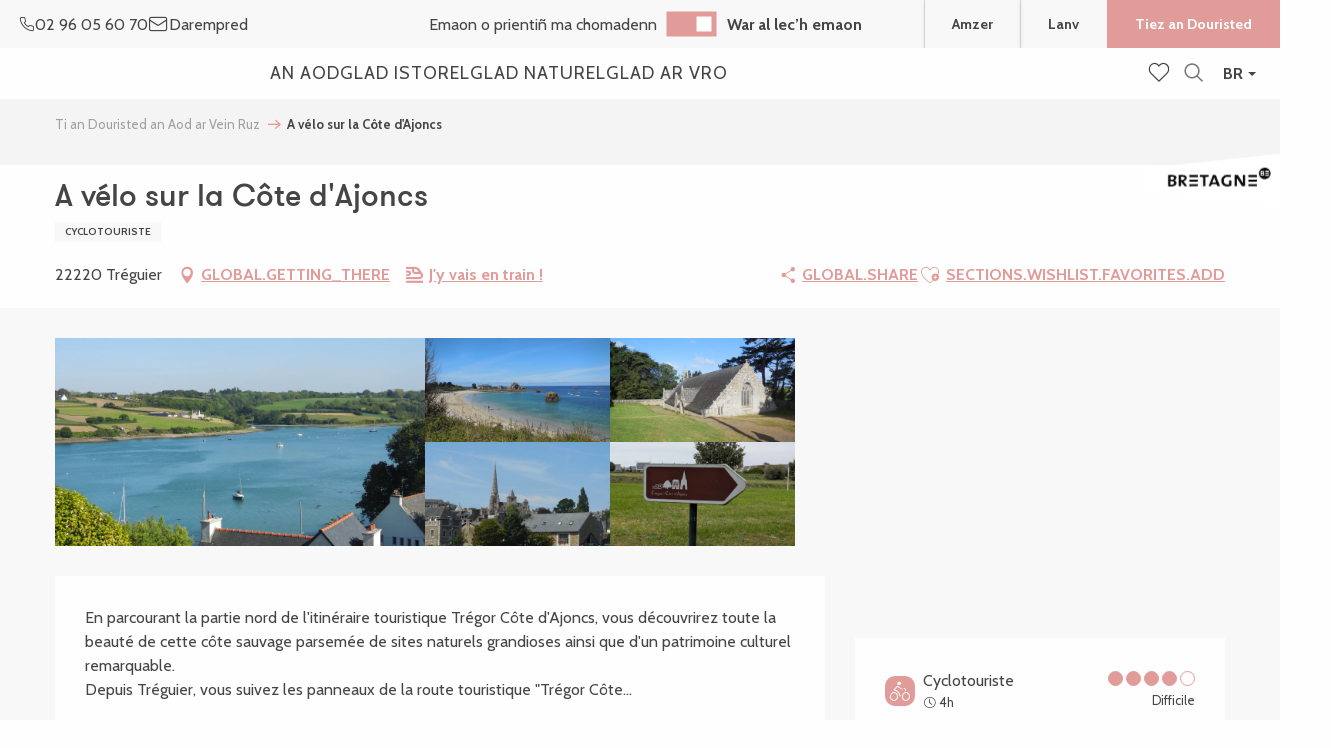

--- FILE ---
content_type: text/html; charset=UTF-8
request_url: https://www.bretagne-cotedegranitrose.bzh/offres/a-velo-sur-la-cote-dajoncs-treguier-br-3011136/
body_size: 111802
content:
<!doctype html>
<html class="no-js" lang="br-BR"><head><script type="importmap">{"imports":{"jquery":"https:\/\/woody.cloudly.space\/app\/themes\/woody-theme\/src\/lib\/custom\/jquery@3.7.1.min.mjs","highcharts":"https:\/\/woody.cloudly.space\/app\/dist\/lannion-tourisme\/addons\/woody-library\/static\/lib\/highcharts-12.1.2\/code\/es-modules\/masters\/highcharts.src.js","woody_library_filter":"https:\/\/woody.cloudly.space\/app\/dist\/lannion-tourisme\/addons\/woody-library\/js\/filter.3dd4b7bece.js","woody_library_woody_component":"https:\/\/woody.cloudly.space\/app\/dist\/lannion-tourisme\/addons\/woody-library\/js\/modules\/components\/woody-component.f868fc8be0.mjs","woody_library_woody_controller":"https:\/\/woody.cloudly.space\/app\/dist\/lannion-tourisme\/addons\/woody-library\/js\/modules\/controllers\/woody-controller.2db0174bdc.mjs","woody_library_summary_map_manager":"https:\/\/woody.cloudly.space\/app\/dist\/lannion-tourisme\/addons\/woody-library\/js\/modules\/managers\/summary\/summary-map-manager.84afb4d49a.mjs","woody_library_summary_accordion_manager":"https:\/\/woody.cloudly.space\/app\/dist\/lannion-tourisme\/addons\/woody-library\/js\/modules\/managers\/summary\/summary-accordion-manager.9b68213f2a.mjs","woody_library_interactive_svg_component":"https:\/\/woody.cloudly.space\/app\/dist\/lannion-tourisme\/addons\/woody-library\/js\/modules\/components\/interactive-svg\/interactive-svg-component.88c1dab784.mjs","woody_library_card_uniq_component":"https:\/\/woody.cloudly.space\/app\/dist\/lannion-tourisme\/addons\/woody-library\/js\/modules\/components\/card\/card-uniq-component.c74c472f73.mjs","woody_library_card_toggler_component":"https:\/\/woody.cloudly.space\/app\/dist\/lannion-tourisme\/addons\/woody-library\/js\/modules\/components\/card\/card-toggler-component.077fbca673.mjs","woody_library_card_slider_component":"https:\/\/woody.cloudly.space\/app\/dist\/lannion-tourisme\/addons\/woody-library\/js\/modules\/components\/card\/card-slider-component.1fcbe821ee.mjs","woody_library_card_map_slider_component":"https:\/\/woody.cloudly.space\/app\/dist\/lannion-tourisme\/addons\/woody-library\/js\/modules\/components\/card\/card-map-slider-component.mjs","woody_library_card_map_manager":"https:\/\/woody.cloudly.space\/app\/dist\/lannion-tourisme\/addons\/woody-library\/js\/modules\/managers\/card\/card-map-manager.aa96fe0af2.mjs","woody_library_summary_controller":"https:\/\/woody.cloudly.space\/app\/dist\/lannion-tourisme\/addons\/woody-library\/js\/modules\/controllers\/summary\/summary-controller.56dc30afe7.mjs","woody_library_focus_controller":"https:\/\/woody.cloudly.space\/app\/dist\/lannion-tourisme\/addons\/woody-library\/js\/modules\/controllers\/focus\/focus-controller.779736d3ae.mjs","woody_library_focus_map_controller":"https:\/\/woody.cloudly.space\/app\/dist\/lannion-tourisme\/addons\/woody-library\/js\/modules\/controllers\/focus\/focus-map-controller.fa756137c4.mjs","woody_library_focus_svg_controller":"https:\/\/woody.cloudly.space\/app\/dist\/lannion-tourisme\/addons\/woody-library\/js\/modules\/controllers\/focus\/focus-svg-controller.e0e66f5917.mjs","woody_library_get_there_link_component":"https:\/\/woody.cloudly.space\/app\/dist\/lannion-tourisme\/addons\/woody-library\/js\/modules\/components\/get-there\/get-there-link-component.236c7b036d.mjs","woody_library_reveal_component":"https:\/\/woody.cloudly.space\/app\/dist\/lannion-tourisme\/addons\/woody-library\/js\/modules\/components\/reveal\/reveal-component.ae2427d122.mjs","woody_addon_touristicmaps_utils":"https:\/\/woody.cloudly.space\/app\/dist\/lannion-tourisme\/addons\/woody-addon-touristicmaps\/js\/utils\/woody-addon-touristicmaps-utils.7b4d5b3788.mjs","woody_addon_touristicmaps_map_manager":"https:\/\/woody.cloudly.space\/app\/dist\/lannion-tourisme\/addons\/woody-addon-touristicmaps\/js\/managers\/woody-addon-touristicmaps-map-manager.25def4f386.mjs","woody_addon_touristicmaps_map_component":"https:\/\/woody.cloudly.space\/app\/dist\/lannion-tourisme\/addons\/woody-addon-touristicmaps\/js\/components\/woody-addon-touristicmaps-map-component.3be29cb99e.mjs","woody_addon_touristicmaps_map_control":"https:\/\/woody.cloudly.space\/app\/dist\/lannion-tourisme\/addons\/woody-addon-touristicmaps\/js\/controls\/woody-addon-touristicmaps-map-control.3ad63029a2.mjs","woody_addon_touristicmaps_center_france_map_control":"https:\/\/woody.cloudly.space\/app\/dist\/lannion-tourisme\/addons\/woody-addon-touristicmaps\/js\/controls\/woody-addon-touristicmaps-center-france-map-control.bfd154a095.mjs","woody_addon_touristicmaps_search_city_map_control":"https:\/\/woody.cloudly.space\/app\/dist\/lannion-tourisme\/addons\/woody-addon-touristicmaps\/js\/controls\/woody-addon-touristicmaps-search-city-map-control.c837cfe0f5.mjs","woody_django_prompt_controller":"https:\/\/woody.cloudly.space\/app\/dist\/lannion-tourisme\/addons\/woody-addon-django\/js\/controllers\/woody-django-prompt-controller.947ae4ebce.mjs","woody_addon_roadbook_global":"https:\/\/woody.cloudly.space\/app\/dist\/lannion-tourisme\/addons\/woody-addon-roadbook\/js\/woody-addon-roadbook-global.bac59b597b.mjs","woody_addon_roadbook_elements":"https:\/\/woody.cloudly.space\/app\/dist\/lannion-tourisme\/addons\/woody-addon-roadbook\/js\/woody-addon-roadbook-elements.1ebf10e34f.mjs","woody_addon_roadbook_tools":"https:\/\/woody.cloudly.space\/app\/dist\/lannion-tourisme\/addons\/woody-addon-roadbook\/js\/woody-addon-roadbook-tools.4c62973343.mjs","woody_addon_roadbook_feed":"https:\/\/woody.cloudly.space\/app\/dist\/lannion-tourisme\/addons\/woody-addon-roadbook\/js\/woody-addon-roadbook-feed.75f6c0ef11.mjs","woody_addon_roadbook_front":"https:\/\/woody.cloudly.space\/app\/dist\/lannion-tourisme\/addons\/woody-addon-roadbook\/js\/woody-addon-roadbook-front.e97c97cdf2.mjs","woody_addon_roadbook_django":"https:\/\/woody.cloudly.space\/app\/dist\/lannion-tourisme\/addons\/woody-addon-roadbook\/js\/woody-addon-roadbook-django.d8fae5bb70.mjs","woody_roadbook_sheet_list_controller":"https:\/\/woody.cloudly.space\/app\/dist\/lannion-tourisme\/addons\/woody-addon-roadbook\/js\/controllers\/woody-roadbook-sheet-list-controller.a3aea218c2.mjs","woody_roadbook_map_global_controller":"https:\/\/woody.cloudly.space\/app\/dist\/lannion-tourisme\/addons\/woody-addon-roadbook\/js\/controllers\/woody-roadbook-map-global-controller.ca5ca46b9e.mjs","woody_hawwwai_itinerary_elevation_chart_component":"https:\/\/woody.cloudly.space\/app\/dist\/lannion-tourisme\/addons\/woody-addon-hawwwai\/js\/components\/woody-hawwwai-itinerary-elevation-chart-component.1b7e9b6c9a.mjs","woody_hawwwai_itinerary_reveal_controller":"https:\/\/woody.cloudly.space\/app\/dist\/lannion-tourisme\/addons\/woody-addon-hawwwai\/js\/controllers\/woody-hawwwai-itinerary-reveal-controller.2d8a9d49dc.mjs","woody_hawwwai_itinerary_reveal_toggler_controller":"https:\/\/woody.cloudly.space\/app\/dist\/lannion-tourisme\/addons\/woody-addon-hawwwai\/js\/controllers\/woody-hawwwai-itinerary-reveal-toggler-controller.26149551a6.mjs","woody_hawwwai_itinerary_pois_controller":"https:\/\/woody.cloudly.space\/app\/dist\/lannion-tourisme\/addons\/woody-addon-hawwwai\/js\/controllers\/woody-hawwwai-itinerary-pois-controller.2dce389938.mjs","woody_lib_utils":"https:\/\/woody.cloudly.space\/app\/dist\/lannion-tourisme\/addons\/woody-lib-utils\/js\/woody-lib-utils.93266841fa.mjs","woody_addon_search_engine_component":"https:\/\/woody.cloudly.space\/app\/dist\/lannion-tourisme\/addons\/woody-addon-search\/js\/components\/woody-addon-search-engine-component.dc802f6a63.mjs","woody_addon_search_main":"https:\/\/woody.cloudly.space\/app\/dist\/lannion-tourisme\/addons\/woody-addon-search\/js\/woody-addon-search-main.6ea2fe98ba.mjs","woody_addon_search_engine_input_component":"https:\/\/woody.cloudly.space\/app\/dist\/lannion-tourisme\/addons\/woody-addon-search\/js\/components\/woody-addon-search-engine-input-component.1e6a90e877.mjs","woody_addon_search_engine_input_dropdown_component":"https:\/\/woody.cloudly.space\/app\/dist\/lannion-tourisme\/addons\/woody-addon-search\/js\/components\/woody-addon-search-engine-input-dropdown-component.c7e89a83ab.mjs","woody_addon_search_engine_filters_component":"https:\/\/woody.cloudly.space\/app\/dist\/lannion-tourisme\/addons\/woody-addon-search\/js\/components\/woody-addon-search-engine-filters-component.cc5fa80115.mjs","woody_addon_search_engine_results_component":"https:\/\/woody.cloudly.space\/app\/dist\/lannion-tourisme\/addons\/woody-addon-search\/js\/components\/woody-addon-search-engine-results-component.7fe4b9df50.mjs","woody_addon_search_data_controller":"https:\/\/woody.cloudly.space\/app\/dist\/lannion-tourisme\/addons\/woody-addon-search\/js\/controllers\/woody-addon-search-data-controller.a95f731a76.mjs","fuse.js":"https:\/\/woody.cloudly.space\/app\/dist\/lannion-tourisme\/addons\/woody-addon-search\/static\/js\/fuse-v6.4.1\/fuse.esm.min.js","woody_addon_devtools_main":"https:\/\/woody.cloudly.space\/app\/dist\/lannion-tourisme\/addons\/woody-addon-devtools\/js\/woody-addon-devtools-main.5ef617cfdb.mjs","woody_addon_devtools_tools":"https:\/\/woody.cloudly.space\/app\/dist\/lannion-tourisme\/addons\/woody-addon-devtools\/js\/woody-addon-devtools-tools.54d58a68c5.mjs","woody_addon_devtools_color_palette":"https:\/\/woody.cloudly.space\/app\/dist\/lannion-tourisme\/addons\/woody-addon-devtools\/js\/woody-addon-devtools-color-palette.a8a41da40b.mjs","woody_addon_devtools_style_shift":"https:\/\/woody.cloudly.space\/app\/dist\/lannion-tourisme\/addons\/woody-addon-devtools\/js\/woody-addon-devtools-style-shift.c4f6081742.mjs","woody_addon_devtools_fake_touristic_sheet":"https:\/\/woody.cloudly.space\/app\/dist\/lannion-tourisme\/addons\/woody-addon-devtools\/js\/woody-addon-devtools-fake-touristic-sheet.2cb516cd17.mjs","woody_addon_tides_timer":"https:\/\/woody.cloudly.space\/app\/dist\/lannion-tourisme\/addons\/woody-addon-tides\/js\/woody-addon-tides-timer.f6e5c296ba.mjs","woody_addon_sncfconnect_sheet":"https:\/\/woody.cloudly.space\/app\/dist\/lannion-tourisme\/addons\/woody-addon-sncfconnect\/js\/woody-addon-sncfconnect-sheet.edd7575589.mjs","woody_addon_favorites_tools":"https:\/\/woody.cloudly.space\/app\/dist\/lannion-tourisme\/addons\/woody-addon-favorites\/js\/woody-addon-favorites-tools.493a0ea33a.mjs","woody_addon_favorites_btn":"https:\/\/woody.cloudly.space\/app\/dist\/lannion-tourisme\/addons\/woody-addon-favorites\/js\/woody-addon-favorites-btn.371d024552.mjs","woody_addon_favorites_cart":"https:\/\/woody.cloudly.space\/app\/dist\/lannion-tourisme\/addons\/woody-addon-favorites\/js\/woody-addon-favorites-cart.76fc575ef3.mjs","woody_addon_favorites_sections":"https:\/\/woody.cloudly.space\/app\/dist\/lannion-tourisme\/addons\/woody-addon-favorites\/js\/woody-addon-favorites-sections.3c8fc8f133.mjs","woody_addon_youbook_main":"https:\/\/woody.cloudly.space\/app\/dist\/lannion-tourisme\/addons\/woody-addon-youbook\/js\/woody-addon-youbook-main.f065f4024d.mjs"}}</script><title>A vélo sur la Côte d’Ajoncs (Tréguier) | Office de Tourisme de la Côte de Granit Rose</title><script>window.globals={"ancestors":{"chapter1":"Offres SIT","chapter2":"ITI - A v\u00e9lo sur la C\u00f4te d&8217;Ajoncs (Tr\u00e9guier) 3011136","chapter3":null},"area":"main","current_lang":"br","current_locale":"br","current_locale_region":"br_BR","env":"prod","languages":["fr","en","de","br"],"post_id":268560,"post_image":"https:\/\/api.cloudly.space\/resize\/crop\/1200\/627\/60\/aHR0cHM6Ly9jZHQyMi5tZWRpYS50b3VyaW5zb2Z0LmV1L3VwbG9hZC92dWUtc3VyLWxlLUphdWR5LS0tbGEtcm9jaGUtamF1bmUtMi5KUEc=\/image.jpg","post_title":"ITI - A v\u00e9lo sur la C\u00f4te d&8217;Ajoncs (Tr\u00e9guier) 3011136","post_type":"touristic_sheet","post_modified":"2026-01-24 05:53:31+01:00","sheet_id":3011136,"site_key":"lannion-tourisme","tags":{"places":[],"seasons":[],"themes":[],"targets":[]},"woody_options_pages":{"search_url":47993,"tides_url":47639,"weather_url":47648,"favorites_url":47999},"search":{"api":{"uri":"https:\/\/api.tourism-system.com\/v2\/woody\/search\/br\/v2","args":{"size":15,"threshold":0.5}}},"tmaps":{"url_api":"https:\/\/api.touristicmaps.com\/lib\/mod.mjs","url_api_lazy":"https:\/\/api.touristicmaps.com\/lib\/lazy.mjs"},"django":{"app_url":"https:\/\/app.django.travel\/#\/lannion-tourisme?referrer=https%3A%2F%2Fwww.bretagne-cotedegranitrose.bzh%2Foffres%2Fa-velo-sur-la-cote-dajoncs-treguier-br-3011136"},"hawwwai":{"sheet_options":{"nearby_distance_max":"10000"}},"sncfconnect":{"publisher":"raccourciagency","name":"lannion-tourisme","date":"202406"},"youbook":{"front_api_key":"YoubookSTESFFZBCbQAcewO8JBDzNFiSh5zOOj6h4oZZrcEuqqBbdyXVIPd70PVH"}}</script><script>(function(e){e.eskalad=e.eskalad?e.eskalad:[],e.eskalad.product="woody",e.eskalad.site_key=e.globals.site_key!==void 0?e.globals.site_key:"empty",e.eskalad.timestamp=l("eskalad_timestamp"),e.eskalad.timestamp==null&&(e.eskalad.timestamp=Math.floor(Date.now()/1e3),s("eskalad_timestamp",e.eskalad.timestamp)),e.eskalad.cid=l("eskalad_cid"),e.eskalad.cid==null&&e.eskalad.timestamp!==void 0&&(e.eskalad.cid=e.eskalad.timestamp,c()),e.eskalad.ga_consent=!0;function c(){e.eskalad.cid.toString().search("\\.")<=0&&fetch("/api/clientid").then(a=>a.json()).then(a=>{a.cid!==void 0&&(e.eskalad.cid=a.cid+"."+e.eskalad.cid,s("eskalad_cid",e.eskalad.cid))}).catch(function(a){console.error("Eskalad fetch: "+a.message)})}function l(a){if(e.localStorage!==void 0&&e.localStorage)try{let t=e.localStorage.getItem(a);return t=t==null||isNaN(t)||t==null||t==""?void 0:t,t}catch(t){console.error(["[ESKALAD]",t])}}function s(a,t){if(e.localStorage!==void 0&&e.localStorage)try{e.localStorage.removeItem(a),e.localStorage.setItem(a,t)}catch(d){console.error(["[ESKALAD]",d])}}})(window);
</script><script>document.addEventListener("DOMContentLoaded",function(){document.querySelectorAll("a[href='#consentframework'],a[href='#cmp']").forEach(function(e){e.removeAttribute("target");e.setAttribute("href","javascript:window.Sddan.cmp.displayUI();")})});</script><meta name="p:domain_verify" content="f0bab34186a6b78eee119326ee10c879"/><meta name="google-site-verification" content="fePNbky_dWAhMnyqKVRg4qbzhG5dyMXXwOTLdkzPXV4" /><meta name="facebook-domain-verification" content="vm65wyocecq5rsl0wolibk04s9358p" /><!-- Hotjar Tracking Code for https://www.bretagne-cotedegranitrose.com --><script>
    (function(h,o,t,j,a,r){
        h.hj=h.hj||function(){(h.hj.q=h.hj.q||[]).push(arguments)};
        h._hjSettings={hjid:2864854,hjsv:6};
        a=o.getElementsByTagName('head')[0];
        r=o.createElement('script');r.async=1;
        r.src=t+h._hjSettings.hjid+j+h._hjSettings.hjsv;
        a.appendChild(r);
    })(window,document,'https://static.hotjar.com/c/hotjar-','.js?sv=');
</script><link rel="preconnect" href="https://cache.consentframework.com" crossorigin><link rel="preconnect" href="https://choices.consentframework.com" crossorigin><link rel="preconnect" href="https://fonts.gstatic.com" crossorigin><link rel="preconnect" href="https://fonts.googleapis.com" crossorigin><link rel="preconnect" href="https://www.googletagmanager.com" crossorigin><link rel="preconnect" href="https://woody.cloudly.space" crossorigin><link rel="preconnect" href="https://api.cloudly.space" crossorigin><script>(function(n,t,i,r){var u=new RegExp("(?:; )?"+r+"=([^;]*);?"),f=u.test(document.cookie)?decodeURIComponent(RegExp.$1):null;n[i]=n[i]||[];n[i].push({tourinsoft:{structure:"2-20-",syndication:"2-31-6738-",offre:"72-ITIBRE022V538B6I-",user:f,trackingId:"UA-36466461-1"}})})(window,document,"dataLayerTSF","_ga")</script><script data-cmp-extra-vendor="8" data-cmp-purposes="1,9" data-cmp-extra-vendor-li="8" data-cmp-purposes-li="8,10" data-cmp-src="https://woody.cloudly.space/app/dist/lannion-tourisme/addons/woody-addon-hawwwai/js/tourinsoft-gtm.9ee9e2a757.js"></script><script>window.dataLayer=window.dataLayer?window.dataLayer:[];window.dataLayer.push({"event":"globals","data":{"env":"prod","site_key":"lannion-tourisme","page":{"id_page":268560,"name":"ITI &#8211; A v\u00e9lo sur la C\u00f4te d&#8217;Ajoncs (Tr\u00e9guier) #3011136","page_type":"touristic_sheet","tags":{"places":[],"seasons":[],"themes":[],"targets":[]}},"lang":"br","area":"main","rdbk":{"enable":false},"sheet":{"id_sheet":3011136,"id_sit":"LANNION-ITIBRE022V538B6I","id_reservation":null,"name":"A v\u00e9lo sur la C\u00f4te d'Ajoncs - Tr\u00e9guier","type":"Itin\u00e9raires touristiques","bordereau":"ITI","city":"Tr\u00e9guier"}}});</script><script>(function(w,d,s,l,i) { w[l]=w[l]||[]; w[l].push({ 'gtm.start': new Date().getTime(),event: 'gtm.js' }); var f=d.getElementsByTagName(s)[0], j=d.createElement(s),dl=l!='dataLayer'? '&l='+l:''; j.async=true; j.src='https://www.googletagmanager.com/gtm.js?id='+i+dl; f.parentNode.insertBefore(j,f); })(window,document,'script','dataLayer','GTM-N47P7J2');</script><link rel="canonical" href="https://www.bretagne-cotedegranitrose.bzh/offres/a-velo-sur-la-cote-dajoncs-treguier-br-3011136/"/><meta charset="UTF-8"/><meta http-equiv="X-UA-Compatible" content="IE=edge"/><meta name="generator" content="Raccourci Agency - WP"/><meta name="viewport" content="width=device-width,initial-scale=1"/><meta name="robots" content="max-snippet:-1, max-image-preview:large, max-video-preview:-1"/><meta property="og:type" content="website"/><meta property="og:url" content="https://www.bretagne-cotedegranitrose.bzh/offres/a-velo-sur-la-cote-dajoncs-treguier-br-3011136/"/><meta name="twitter:card" content="summary"/><meta property="og:site_name" content="Office de Tourisme de la Côte de Granit Rose"/><meta property="og:locale" content="br_BR"/><meta property="og:locale:alternate" content="fr_FR"/><meta property="og:locale:alternate" content="en_GB"/><meta property="og:locale:alternate" content="de_DE"/><meta name="description" property="og:description" content="En parcourant la partie nord de l'itinéraire touristique Trégor Côte d'Ajoncs, vous découvrirez toute la beauté  de cette côte sauvage parsemée de sites naturels grandioses ainsi que d'un patrimoine culturel remarquable. 
Depuis Tréguier, vous suivez les panneaux  de la route touristique Trégor Côte d'Ajoncs jusqu'à Penvénan avant de revenir à Tréguier par la voie verte.
Pour cet itinéraire de 41 km qui présente un dénivelé important, optez pour un vélo à assistance électrique!

Vous pouvez retrouver toutes nos boucles vélo sur l'application mobile gratuite Côte de Granit Rose Baie de Morlaix Sports Nature"/><meta property="og:title" content="A vélo sur la Côte d'Ajoncs - Tréguier"/><meta name="twitter:title" content="A vélo sur la Côte d'Ajoncs - Tréguier"/><meta name="twitter:description" content="En parcourant la partie nord de l'itinéraire touristique Trégor Côte d'Ajoncs, vous découvrirez toute la beauté  de cette côte sauvage parsemée de sites naturels grandioses ainsi que d'un patrimoine culturel remarquable. 
Depuis Tréguier, vous suivez les panneaux  de la route touristique Trégor Côte d'Ajoncs jusqu'à Penvénan avant de revenir à Tréguier par la voie verte.
Pour cet itinéraire de 41 km qui présente un dénivelé important, optez pour un vélo à assistance électrique!

Vous pouvez retrouver toutes nos boucles vélo sur l'application mobile gratuite Côte de Granit Rose Baie de Morlaix Sports Nature"/><meta name="format-detection" content="telephone=no"/><meta property="og:image" content="https://api.cloudly.space/resize/crop/1200/627/60/aHR0cHM6Ly9jZHQyMi5tZWRpYS50b3VyaW5zb2Z0LmV1L3VwbG9hZC92dWUtc3VyLWxlLUphdWR5LS0tbGEtcm9jaGUtamF1bmUtMi5KUEc=/image.jpg"/><meta name="twitter:image" content="https://api.cloudly.space/resize/crop/1024/512/60/aHR0cHM6Ly9jZHQyMi5tZWRpYS50b3VyaW5zb2Z0LmV1L3VwbG9hZC92dWUtc3VyLWxlLUphdWR5LS0tbGEtcm9jaGUtamF1bmUtMi5KUEc=/image.jpg"/><meta name="thumbnail" content="https://api.cloudly.space/resize/crop/1200/1200/60/aHR0cHM6Ly9jZHQyMi5tZWRpYS50b3VyaW5zb2Z0LmV1L3VwbG9hZC92dWUtc3VyLWxlLUphdWR5LS0tbGEtcm9jaGUtamF1bmUtMi5KUEc=/image.jpg"/><script type="application/ld+json" class="woody-schema-graph">{"@context":"https:\/\/schema.org","@graph":[{"@type":"WebSite","url":"https:\/\/www.bretagne-cotedegranitrose.bzh","name":"Office de Tourisme de la C\u00f4te de Granit Rose","description":"La C\u00f4te de Granit Rose, une destination exceptionnelle pour des vacances en Bretagne. Des exp\u00e9riences et activit\u00e9s \u00e0 partager, toute l&#039;ann\u00e9e, c\u00f4t\u00e9 mer ou c\u00f4t\u00e9 terre.","potentialAction":[{"@type":"SearchAction","target":"https:\/\/www.bretagne-cotedegranitrose.bzh\/enklask\/?query={search_term_string}","query-input":"required name=search_term_string"}]},{"@type":"WebPage","url":"https:\/\/www.bretagne-cotedegranitrose.bzh\/offres\/a-velo-sur-la-cote-dajoncs-treguier-br-3011136\/","headline":"ITI \u2013 A v\u00e9lo sur la C\u00f4te d\u2019Ajoncs (Tr\u00e9guier) #3011136 | Office de Tourisme de la C\u00f4te de Granit Rose","inLanguage":"br-BR","datePublished":"2026-01-24 04:53:30","dateModified":"2026-01-24 04:53:31","description":"En parcourant la partie nord de l'itin\u00e9raire touristique Tr\u00e9gor C\u00f4te d'Ajoncs, vous d\u00e9couvrirez toute la beaut\u00e9  de cette c\u00f4te sauvage parsem\u00e9e de sites naturels grandioses ainsi que d'un patrimoine culturel remarquable. \nDepuis Tr\u00e9guier, vous suivez les panneaux  de la route touristique \"Tr\u00e9gor C\u00f4te d'Ajoncs\" jusqu'\u00e0 Penv\u00e9nan avant de revenir \u00e0 Tr\u00e9guier par la voie verte.\nPour cet itin\u00e9raire de 41 km qui pr\u00e9sente un d\u00e9nivel\u00e9 important, optez pour un v\u00e9lo \u00e0 assistance \u00e9lectrique!\n\nVous pouvez retrouver toutes nos boucles v\u00e9lo sur l'application mobile gratuite \"C\u00f4te de Granit Rose Baie de Morlaix Sports Nature\""},{"@type":"LocalBusiness","name":"A v\u00e9lo sur la C\u00f4te d'Ajoncs","description":"En parcourant la partie nord de l'itin\u00e9raire touristique Tr\u00e9gor C\u00f4te d'Ajoncs, vous d\u00e9couvrirez toute la beaut\u00e9  de cette c\u00f4te sauvage parsem\u00e9e de sites naturels grandioses ainsi que d'un patrimoine culturel remarquable. \nDepuis Tr\u00e9guier, vous suivez les panneaux  de la route touristique \"Tr\u00e9gor C\u00f4te d'Ajoncs\" jusqu'\u00e0 Penv\u00e9nan avant de revenir \u00e0 Tr\u00e9guier par la voie verte.\nPour cet itin\u00e9raire de 41 km qui pr\u00e9sente un d\u00e9nivel\u00e9 important, optez pour un v\u00e9lo \u00e0 assistance \u00e9lectrique!\n\nVous pouvez retrouver toutes nos boucles v\u00e9lo sur l'application mobile gratuite \"C\u00f4te de Granit Rose Baie de Morlaix Sports Nature\"","url":"https:\/\/www.bretagne-cotedegranitrose.bzh\/offres\/a-velo-sur-la-cote-dajoncs-treguier-br-3011136\/","geo":{"@type":"GeoCoordinates","latitude":"48.7862997","longitude":"-3.2231809"},"address":{"@type":"PostalAddress","streetAddress":"","addressLocality":"Tr\u00e9guier","postalCode":"22220","addressCountry":"FRANCE"},"location":{"@type":"Place","name":"GLOBAL.ADDRESS","address":{"@type":"PostalAddress","streetAddress":"","addressLocality":"Tr\u00e9guier","postalCode":"22220","addressCountry":"FRANCE"},"geo":{"@type":"GeoCoordinates","latitude":"48.7862997","longitude":"-3.2231809"}},"image":["https:\/\/cdt22.media.tourinsoft.eu\/upload\/vue-sur-le-Jaudy---la-roche-jaune-2.JPG","https:\/\/cdt22.media.tourinsoft.eu\/upload\/DSCN2941-2.JPG","https:\/\/cdt22.media.tourinsoft.eu\/upload\/ND-Port-Blanc--2--2.JPG","https:\/\/cdt22.media.tourinsoft.eu\/upload\/Vue-depuis-le-port.JPG","https:\/\/cdt22.media.tourinsoft.eu\/upload\/panneau-TCA.jpg"]}]}</script><style>img:is([sizes="auto" i], [sizes^="auto," i]) { contain-intrinsic-size: 3000px 1500px }</style><link rel="alternate" href="https://www.bretagne-cotedegranitrose.com/mon-sejour/loisirs-et-decouvertes-sur-la-cote-de-granit-rose/circuits-de-balades-et-randonnees/a-velo-sur-la-cote-dajoncs-treguier-fr-3011136/" hreflang="fr" /><link rel="alternate" href="https://en.bretagne-cotedegranitrose.com/my-stay/leisure-and-discovery/walks-and-hikes/a-velo-sur-la-cote-dajoncs-treguier-en-3011136/" hreflang="en" /><link rel="alternate" href="https://de.bretagne-cotedegranitrose.com/mein-aufenthalt/freizeit-und-entdeckungen/spaziergange-und-wanderungen/a-velo-sur-la-cote-dajoncs-treguier-de-3011136/" hreflang="de" /><link rel="alternate" href="https://www.bretagne-cotedegranitrose.bzh/offres/a-velo-sur-la-cote-dajoncs-treguier-br-3011136/" hreflang="br" /><script>
window._wpemojiSettings = {"baseUrl":"https:\/\/s.w.org\/images\/core\/emoji\/16.0.1\/72x72\/","ext":".png","svgUrl":"https:\/\/s.w.org\/images\/core\/emoji\/16.0.1\/svg\/","svgExt":".svg","source":{"concatemoji":"https:\/\/www.bretagne-cotedegranitrose.bzh\/wp\/wp-includes\/js\/wp-emoji-release.min.js?ver=6.8.2"}};
/*! This file is auto-generated */
!function(s,n){var o,i,e;function c(e){try{var t={supportTests:e,timestamp:(new Date).valueOf()};sessionStorage.setItem(o,JSON.stringify(t))}catch(e){}}function p(e,t,n){e.clearRect(0,0,e.canvas.width,e.canvas.height),e.fillText(t,0,0);var t=new Uint32Array(e.getImageData(0,0,e.canvas.width,e.canvas.height).data),a=(e.clearRect(0,0,e.canvas.width,e.canvas.height),e.fillText(n,0,0),new Uint32Array(e.getImageData(0,0,e.canvas.width,e.canvas.height).data));return t.every(function(e,t){return e===a[t]})}function u(e,t){e.clearRect(0,0,e.canvas.width,e.canvas.height),e.fillText(t,0,0);for(var n=e.getImageData(16,16,1,1),a=0;a<n.data.length;a++)if(0!==n.data[a])return!1;return!0}function f(e,t,n,a){switch(t){case"flag":return n(e,"\ud83c\udff3\ufe0f\u200d\u26a7\ufe0f","\ud83c\udff3\ufe0f\u200b\u26a7\ufe0f")?!1:!n(e,"\ud83c\udde8\ud83c\uddf6","\ud83c\udde8\u200b\ud83c\uddf6")&&!n(e,"\ud83c\udff4\udb40\udc67\udb40\udc62\udb40\udc65\udb40\udc6e\udb40\udc67\udb40\udc7f","\ud83c\udff4\u200b\udb40\udc67\u200b\udb40\udc62\u200b\udb40\udc65\u200b\udb40\udc6e\u200b\udb40\udc67\u200b\udb40\udc7f");case"emoji":return!a(e,"\ud83e\udedf")}return!1}function g(e,t,n,a){var r="undefined"!=typeof WorkerGlobalScope&&self instanceof WorkerGlobalScope?new OffscreenCanvas(300,150):s.createElement("canvas"),o=r.getContext("2d",{willReadFrequently:!0}),i=(o.textBaseline="top",o.font="600 32px Arial",{});return e.forEach(function(e){i[e]=t(o,e,n,a)}),i}function t(e){var t=s.createElement("script");t.src=e,t.defer=!0,s.head.appendChild(t)}"undefined"!=typeof Promise&&(o="wpEmojiSettingsSupports",i=["flag","emoji"],n.supports={everything:!0,everythingExceptFlag:!0},e=new Promise(function(e){s.addEventListener("DOMContentLoaded",e,{once:!0})}),new Promise(function(t){var n=function(){try{var e=JSON.parse(sessionStorage.getItem(o));if("object"==typeof e&&"number"==typeof e.timestamp&&(new Date).valueOf()<e.timestamp+604800&&"object"==typeof e.supportTests)return e.supportTests}catch(e){}return null}();if(!n){if("undefined"!=typeof Worker&&"undefined"!=typeof OffscreenCanvas&&"undefined"!=typeof URL&&URL.createObjectURL&&"undefined"!=typeof Blob)try{var e="postMessage("+g.toString()+"("+[JSON.stringify(i),f.toString(),p.toString(),u.toString()].join(",")+"));",a=new Blob([e],{type:"text/javascript"}),r=new Worker(URL.createObjectURL(a),{name:"wpTestEmojiSupports"});return void(r.onmessage=function(e){c(n=e.data),r.terminate(),t(n)})}catch(e){}c(n=g(i,f,p,u))}t(n)}).then(function(e){for(var t in e)n.supports[t]=e[t],n.supports.everything=n.supports.everything&&n.supports[t],"flag"!==t&&(n.supports.everythingExceptFlag=n.supports.everythingExceptFlag&&n.supports[t]);n.supports.everythingExceptFlag=n.supports.everythingExceptFlag&&!n.supports.flag,n.DOMReady=!1,n.readyCallback=function(){n.DOMReady=!0}}).then(function(){return e}).then(function(){var e;n.supports.everything||(n.readyCallback(),(e=n.source||{}).concatemoji?t(e.concatemoji):e.wpemoji&&e.twemoji&&(t(e.twemoji),t(e.wpemoji)))}))}((window,document),window._wpemojiSettings);
</script><link rel='preload' as='style' onload='this.onload=null;this.rel="stylesheet"' id='addon-search-stylesheet-css' href='https://woody.cloudly.space/app/dist/lannion-tourisme/addons/woody-addon-search/css/woody-addon-search.3c0e3d2c84.css?ver=3.1.31' media='screen' /><noscript><link rel='stylesheet' id='addon-search-stylesheet-css' href='https://woody.cloudly.space/app/dist/lannion-tourisme/addons/woody-addon-search/css/woody-addon-search.3c0e3d2c84.css?ver=3.1.31' media='screen' /></noscript><link rel='preload' as='style' onload='this.onload=null;this.rel="stylesheet"' id='addon-touristicmaps-stylesheet-css' href='https://woody.cloudly.space/app/dist/lannion-tourisme/addons/woody-addon-touristicmaps/css/woody-addon-touristicmaps.42aea2a6d2.css?ver=2.0.19' media='all' /><noscript><link rel='stylesheet' id='addon-touristicmaps-stylesheet-css' href='https://woody.cloudly.space/app/dist/lannion-tourisme/addons/woody-addon-touristicmaps/css/woody-addon-touristicmaps.42aea2a6d2.css?ver=2.0.19' media='all' /></noscript><link rel='preload' as='style' onload='this.onload=null;this.rel="stylesheet"' id='addon-django-stylesheet-css' href='https://woody.cloudly.space/app/dist/lannion-tourisme/addons/woody-addon-django/css/woody-addon-django.84df40ead7.css?ver=2.7.33' media='screen' /><noscript><link rel='stylesheet' id='addon-django-stylesheet-css' href='https://woody.cloudly.space/app/dist/lannion-tourisme/addons/woody-addon-django/css/woody-addon-django.84df40ead7.css?ver=2.7.33' media='screen' /></noscript><link rel='preload' as='style' onload='this.onload=null;this.rel="stylesheet"' id='addon-hawwwai-stylesheet-css' href='https://woody.cloudly.space/app/dist/lannion-tourisme/addons/woody-addon-hawwwai/css/front/woody-addon-hawwwai.ebf78ef83d.css?ver=3.4.105' media='all' /><noscript><link rel='stylesheet' id='addon-hawwwai-stylesheet-css' href='https://woody.cloudly.space/app/dist/lannion-tourisme/addons/woody-addon-hawwwai/css/front/woody-addon-hawwwai.ebf78ef83d.css?ver=3.4.105' media='all' /></noscript><link rel='preload' as='style' onload='this.onload=null;this.rel="stylesheet"' id='addon-hawwwai-stylesheet-iti-css' href='https://woody.cloudly.space/app/dist/lannion-tourisme/addons/woody-addon-hawwwai/css/front/woody-addon-hawwwai-iti.551a3c1b6d.css?ver=3.4.105' media='all' /><noscript><link rel='stylesheet' id='addon-hawwwai-stylesheet-iti-css' href='https://woody.cloudly.space/app/dist/lannion-tourisme/addons/woody-addon-hawwwai/css/front/woody-addon-hawwwai-iti.551a3c1b6d.css?ver=3.4.105' media='all' /></noscript><link rel='preload' as='style' onload='this.onload=null;this.rel="stylesheet"' id='addon-tides-stylesheet-css' href='https://woody.cloudly.space/app/dist/lannion-tourisme/addons/woody-addon-tides/css/woody-addon-tides.f9945f3c0d.css' media='all' /><noscript><link rel='stylesheet' id='addon-tides-stylesheet-css' href='https://woody.cloudly.space/app/dist/lannion-tourisme/addons/woody-addon-tides/css/woody-addon-tides.f9945f3c0d.css' media='all' /></noscript><link rel='preload' as='style' onload='this.onload=null;this.rel="stylesheet"' id='addon-youbook-css-css' href='https://woody.cloudly.space/app/dist/lannion-tourisme/addons/woody-addon-youbook/css/woody-addon-youbook.d6f0bdd360.css?ver=6.8.2' media='all' /><noscript><link rel='stylesheet' id='addon-youbook-css-css' href='https://woody.cloudly.space/app/dist/lannion-tourisme/addons/woody-addon-youbook/css/woody-addon-youbook.d6f0bdd360.css?ver=6.8.2' media='all' /></noscript><link rel='stylesheet' id='swiper-style-main-css' href='https://woody.cloudly.space/app/dist/lannion-tourisme/static/swiper/swiper-bundle.css' media='screen' /><link rel='stylesheet' id='main-stylesheet-chunk-0-css' href='https://woody.cloudly.space/app/dist/lannion-tourisme/css/main_tourism_chunk_1.d7040e5b61.css' media='screen' /><link rel='stylesheet' id='main-stylesheet-chunk-1-css' href='https://woody.cloudly.space/app/dist/lannion-tourisme/css/main_tourism_chunk_2.50d8cdc297.css' media='screen' /><link rel='stylesheet' id='main-stylesheet-chunk-2-css' href='https://woody.cloudly.space/app/dist/lannion-tourisme/css/main_tourism_chunk_3.65c03858e6.css' media='screen' /><link rel='preload' as='style' onload='this.onload=null;this.rel="stylesheet"' id='wicon-stylesheet-css' href='https://woody.cloudly.space/app/dist/lannion-tourisme/css/wicon.c52de6acd5.css' media='screen' /><noscript><link rel='stylesheet' id='wicon-stylesheet-css' href='https://woody.cloudly.space/app/dist/lannion-tourisme/css/wicon.c52de6acd5.css' media='screen' /></noscript><link rel='stylesheet' id='print-stylesheet-css' href='https://woody.cloudly.space/app/dist/lannion-tourisme/css/print.f6f47df82d.css' media='print' /><script defer src="https://woody.cloudly.space/app/dist/lannion-tourisme/addons/woody-addon-search/js/woody-addon-search.3155b7e4dc.js?ver=3.1.31" id="addon-search-javascripts-js"></script><script defer src="https://woody.cloudly.space/app/themes/woody-theme/src/js/static/obf.min.js?ver=2.3.170" id="obf-js"></script><script defer src="https://woody.cloudly.space/app/dist/lannion-tourisme/addons/woody-addon-eskalad/js/events/eskalad.c2bde38840.js?ver=6.3.3" id="woody-addon-eskalad-js"></script><script defer src="https://woody.cloudly.space/app/dist/lannion-tourisme/addons/woody-addon-eskalad/js/events/eskalad-page.5d2af865c3.js?ver=6.3.3" id="woody-addon-eskalad-page-js"></script><script id="jquery-js-before">
window.siteConfig = {"site_key":"lannion-tourisme","login":"public_lannion-tourisme_website","password":"6860df78b75940e515ebf69e879e2bbe","token":"MTBiNDY5Y2Q5NWIzOlFVVUFXRjlhUEFoWVd3eGFYbDVQUUZsTUVRMUtXQWRzUmxVQVIxOU5CZz09OkJ3aFVCRkpmVkZ4YkFsY0tCUUFIQVFjTUJnWmZBMXRXQ1FkYlVRUmJBUUU9","mapProviderKeys":{"otmKey":"f0a4a0807581f54b0df735e4fcfa00abb01fe9764752762647ad377d4822ba12","gmKey":"AIzaSyBMx446Q--mQj9mzuZhb7BGVDxac6NfFYc"},"api_url":"https:\/\/api.tourism-system.com","api_render_url":"https:\/\/api.tourism-system.com","current_lang":"br","current_season":null,"languages":["fr","en","de","br"],"pll_options":{"browser":0,"rewrite":1,"hide_default":0,"force_lang":3,"redirect_lang":1,"media_support":1,"uninstall":0,"sync":["taxonomies"],"post_types":["touristic_sheet","short_link","woody_topic","woody_rdbk_leaflets","woody_rdbk_feeds","youbook_product","testimony","profile"],"taxonomies":["themes","places","seasons","targets","expression_category","profile_category","leaflet_category","visitor_category","accommodation_category","mobility_category","channel_category","trip_duration"],"domains":{"fr":"https:\/\/www.bretagne-cotedegranitrose.com","en":"https:\/\/en.bretagne-cotedegranitrose.com","de":"https:\/\/de.bretagne-cotedegranitrose.com","br":"https:\/\/www.bretagne-cotedegranitrose.bzh"},"version":"3.5.4","first_activation":1581428375,"media":{"duplicate":0},"default_lang":"fr","previous_version":"3.5.3"}};
window.useLeafletLibrary=1;window.DrupalAngularConfig=window.DrupalAngularConfig || {};window.DrupalAngularConfig.mapProviderKeys={"otmKey":"f0a4a0807581f54b0df735e4fcfa00abb01fe9764752762647ad377d4822ba12","gmKey":"AIzaSyBMx446Q--mQj9mzuZhb7BGVDxac6NfFYc"};
</script><script type="module" src="https://woody.cloudly.space/app/themes/woody-theme/src/lib/custom/jquery@3.7.1.min.mjs" id="jquery-js"></script><script defer src="https://woody.cloudly.space/app/themes/woody-theme/src/lib/custom/moment-with-locales@2.22.2.min.js" id="jsdelivr_moment-js"></script><script id="woody-addon-hawwwai-sheet-js-extra">
var __hw = {"SECTIONS.TOURISM.SHEET.PERIODS.TODAY":"SECTIONS.TOURISM.SHEET.PERIODS.TODAY","SECTIONS.TOURISM.SHEET.PERIODS.HAPPENING":"SECTIONS.TOURISM.SHEET.PERIODS.HAPPENING","SECTIONS.TOURISM.SHEET.PERIODS.ENDED":"SECTIONS.TOURISM.SHEET.PERIODS.ENDED","SECTIONS.TOURISM.SHEET.PERIODS.ENDED_FOR_TODAY":"SECTIONS.TOURISM.SHEET.PERIODS.ENDED_FOR_TODAY","SECTIONS.TOURISM.SHEET.PERIODS.FROM_TODAY":"SECTIONS.TOURISM.SHEET.PERIODS.FROM_TODAY","SECTIONS.TOURISM.SHEET.PERIODS.FROM":"SECTIONS.TOURISM.SHEET.PERIODS.FROM","SECTIONS.TOURISM.SHEET.PERIODS.UNTIL_TODAY":"SECTIONS.TOURISM.SHEET.PERIODS.UNTIL_TODAY","SECTIONS.TOURISM.SHEET.PERIODS.TO":"SECTIONS.TOURISM.SHEET.PERIODS.TO","SECTIONS.TOURISM.SHEET.PERIODS.UNTIL":"SECTIONS.TOURISM.SHEET.PERIODS.UNTIL","SECTIONS.TOURISM.SHEET.PERIODS.UNTIL_LONG":"SECTIONS.TOURISM.SHEET.PERIODS.UNTIL_LONG","SECTIONS.TOURISM.SHEET.PERIODS.ON":"SECTIONS.TOURISM.SHEET.PERIODS.ON","SECTIONS.TOURISM.SHEET.PERIODS.OPENED":"SECTIONS.TOURISM.SHEET.PERIODS.OPENED","SECTIONS.TOURISM.SHEET.PERIODS.CLOSED":"SECTIONS.TOURISM.SHEET.PERIODS.CLOSED","SECTIONS.TOURISM.SHEET.PERIODS.CLOSEDFORTODAY":"SECTIONS.TOURISM.SHEET.PERIODS.CLOSEDFORTODAY","SECTIONS.TOURISM.SHEET.PERIODS.UNDEFINED":"SECTIONS.TOURISM.SHEET.PERIODS.UNDEFINED","SECTIONS.TOURISM.SHEET.PERIODS.NOW":"SECTIONS.TOURISM.SHEET.PERIODS.NOW","GLOBAL.TIMES.TO":"GLOBAL.TIMES.TO"};
</script><script type="module" src="https://woody.cloudly.space/app/dist/lannion-tourisme/addons/woody-addon-hawwwai/js/woody-addon-hawwwai-sheet.0c65dc8bba.mjs?ver=3.4.105" id="woody-addon-hawwwai-sheet-js"></script><script defer src="https://woody.cloudly.space/app/dist/lannion-tourisme/addons/woody-addon-tides/js/woody-addon-tides.37b35374cb.js?ver=3.3.7" id="addon-tides-javascripts-js"></script><script type="module" src="https://woody.cloudly.space/app/dist/lannion-tourisme/addons/woody-addon-sncfconnect/js/woody-addon-sncfconnect.d1b379caef.mjs?ver=1.0.7" id="addon-sncfconnect-javascripts-js"></script><script type="module" src="https://woody.cloudly.space/app/dist/lannion-tourisme/addons/woody-addon-favorites/js/woody-addon-favorites.c46dfed72b.mjs" id="addon-favorites-javascripts-js"></script><script defer src="https://woody.cloudly.space/app/themes/woody-theme/src/lib/custom/moment-timezone-with-data.min.js" id="jsdelivr_moment_tz-js"></script><script defer src="https://woody.cloudly.space/app/dist/lannion-tourisme/addons/woody-addon-youbook/js/woody-addon-youbook.7cf1373f30.js?ver=3.8.0" id="addon-youbook-script-js"></script><script defer src="https://woody.cloudly.space/app/dist/lannion-tourisme/static/swiper/swiper-bundle.min.js?ver=12.0.2" id="jsdelivr_swiper-js"></script><script defer src="https://woody.cloudly.space/app/themes/woody-theme/src/lib/npm/flatpickr/dist/flatpickr.min.js?ver=4.5.7" id="jsdelivr_flatpickr-js"></script><script defer src="https://woody.cloudly.space/app/themes/woody-theme/src/lib/npm/flatpickr/dist/l10n/default.js?ver=4.5.7" id="jsdelivr_flatpickr_l10n-js"></script><script defer src="https://woody.cloudly.space/app/themes/woody-theme/src/lib/custom/nouislider@10.1.0.min.js" id="jsdelivr_nouislider-js"></script><script defer src="https://woody.cloudly.space/app/themes/woody-theme/src/lib/custom/lazysizes@4.1.2.min.js" id="jsdelivr_lazysizes-js"></script><script defer src="https://woody.cloudly.space/app/themes/woody-theme/src/lib/custom/js.cookie@2.2.1.min.js" id="jsdelivr_jscookie-js"></script><script defer src="https://woody.cloudly.space/app/themes/woody-theme/src/lib/custom/rellax@1.10.1.min.js" id="jsdelivr_rellax-js"></script><script defer src="https://woody.cloudly.space/app/themes/woody-theme/src/lib/custom/iframeResizer@4.3.7.min.js?ver=4.3.7" id="jsdelivr_iframeresizer-js"></script><script defer src="https://woody.cloudly.space/app/themes/woody-theme/src/lib/npm/plyr/dist/plyr.min.js?ver=3.6.8" id="jsdelivr_plyr-js"></script><script defer src="https://woody.cloudly.space/wp/wp-includes/js/dist/hooks.min.js?ver=4d63a3d491d11ffd8ac6" id="wp-hooks-js"></script><script defer src="https://woody.cloudly.space/wp/wp-includes/js/dist/i18n.min.js?ver=5e580eb46a90c2b997e6" id="wp-i18n-js"></script><script defer src="https://woody.cloudly.space/app/themes/woody-theme/src/js/static/i18n-ltr.min.js?ver=2.3.170" id="wp-i18n-ltr-js"></script><script id="main-modules-js-extra">
var WoodyMainJsModules = {"jquery":{"path":"https:\/\/www.bretagne-cotedegranitrose.bzh\/app\/themes\/woody-theme\/src\/lib\/custom\/jquery@3.7.1.min.mjs"},"highcharts":{"path":"https:\/\/www.bretagne-cotedegranitrose.bzh\/app\/dist\/lannion-tourisme\/addons\/woody-library\/static\/lib\/highcharts-12.1.2\/code\/es-modules\/masters\/highcharts.src.js"},"woody_library_filter":{"path":"https:\/\/www.bretagne-cotedegranitrose.bzh\/app\/dist\/lannion-tourisme\/addons\/woody-library\/js\/filter.3dd4b7bece.js"},"woody_library_woody_component":{"path":"https:\/\/www.bretagne-cotedegranitrose.bzh\/app\/dist\/lannion-tourisme\/addons\/woody-library\/js\/modules\/components\/woody-component.f868fc8be0.mjs"},"woody_library_woody_controller":{"path":"https:\/\/www.bretagne-cotedegranitrose.bzh\/app\/dist\/lannion-tourisme\/addons\/woody-library\/js\/modules\/controllers\/woody-controller.2db0174bdc.mjs"},"woody_library_summary_map_manager":{"path":"https:\/\/www.bretagne-cotedegranitrose.bzh\/app\/dist\/lannion-tourisme\/addons\/woody-library\/js\/modules\/managers\/summary\/summary-map-manager.84afb4d49a.mjs"},"woody_library_summary_accordion_manager":{"path":"https:\/\/www.bretagne-cotedegranitrose.bzh\/app\/dist\/lannion-tourisme\/addons\/woody-library\/js\/modules\/managers\/summary\/summary-accordion-manager.9b68213f2a.mjs"},"woody_library_interactive_svg_component":{"path":"https:\/\/www.bretagne-cotedegranitrose.bzh\/app\/dist\/lannion-tourisme\/addons\/woody-library\/js\/modules\/components\/interactive-svg\/interactive-svg-component.88c1dab784.mjs","component":"woody-interactive-svg"},"woody_library_card_uniq_component":{"path":"https:\/\/www.bretagne-cotedegranitrose.bzh\/app\/dist\/lannion-tourisme\/addons\/woody-library\/js\/modules\/components\/card\/card-uniq-component.c74c472f73.mjs","component":"woody-card-uniq"},"woody_library_card_toggler_component":{"path":"https:\/\/www.bretagne-cotedegranitrose.bzh\/app\/dist\/lannion-tourisme\/addons\/woody-library\/js\/modules\/components\/card\/card-toggler-component.077fbca673.mjs","component":"woody-card-toggler"},"woody_library_card_slider_component":{"path":"https:\/\/www.bretagne-cotedegranitrose.bzh\/app\/dist\/lannion-tourisme\/addons\/woody-library\/js\/modules\/components\/card\/card-slider-component.1fcbe821ee.mjs","component":"woody-card-slider"},"woody_library_card_map_slider_component":{"path":"https:\/\/www.bretagne-cotedegranitrose.bzh\/app\/dist\/lannion-tourisme\/addons\/woody-library\/js\/modules\/components\/card\/card-map-slider-component.mjs","component":"woody-card-map-slider"},"woody_library_card_map_manager":{"path":"https:\/\/www.bretagne-cotedegranitrose.bzh\/app\/dist\/lannion-tourisme\/addons\/woody-library\/js\/modules\/managers\/card\/card-map-manager.aa96fe0af2.mjs"},"woody_library_summary_controller":{"path":"https:\/\/www.bretagne-cotedegranitrose.bzh\/app\/dist\/lannion-tourisme\/addons\/woody-library\/js\/modules\/controllers\/summary\/summary-controller.56dc30afe7.mjs","controller":"woody_library_summary_controller"},"woody_library_focus_controller":{"path":"https:\/\/www.bretagne-cotedegranitrose.bzh\/app\/dist\/lannion-tourisme\/addons\/woody-library\/js\/modules\/controllers\/focus\/focus-controller.779736d3ae.mjs","controller":"woody_library_focus_controller"},"woody_library_focus_map_controller":{"path":"https:\/\/www.bretagne-cotedegranitrose.bzh\/app\/dist\/lannion-tourisme\/addons\/woody-library\/js\/modules\/controllers\/focus\/focus-map-controller.fa756137c4.mjs","controller":"woody_library_focus_map_controller"},"woody_library_focus_svg_controller":{"path":"https:\/\/www.bretagne-cotedegranitrose.bzh\/app\/dist\/lannion-tourisme\/addons\/woody-library\/js\/modules\/controllers\/focus\/focus-svg-controller.e0e66f5917.mjs","controller":"woody_library_focus_svg_controller"},"woody_library_get_there_link_component":{"path":"https:\/\/www.bretagne-cotedegranitrose.bzh\/app\/dist\/lannion-tourisme\/addons\/woody-library\/js\/modules\/components\/get-there\/get-there-link-component.236c7b036d.mjs","component":"woody-get-there-link"},"woody_library_reveal_component":{"path":"https:\/\/www.bretagne-cotedegranitrose.bzh\/app\/dist\/lannion-tourisme\/addons\/woody-library\/js\/modules\/components\/reveal\/reveal-component.ae2427d122.mjs","component":"woody-reveal"},"woody_addon_touristicmaps_utils":{"path":"https:\/\/www.bretagne-cotedegranitrose.bzh\/app\/dist\/lannion-tourisme\/addons\/woody-addon-touristicmaps\/js\/utils\/woody-addon-touristicmaps-utils.7b4d5b3788.mjs"},"woody_addon_touristicmaps_map_manager":{"path":"https:\/\/www.bretagne-cotedegranitrose.bzh\/app\/dist\/lannion-tourisme\/addons\/woody-addon-touristicmaps\/js\/managers\/woody-addon-touristicmaps-map-manager.25def4f386.mjs"},"woody_addon_touristicmaps_map_component":{"path":"https:\/\/www.bretagne-cotedegranitrose.bzh\/app\/dist\/lannion-tourisme\/addons\/woody-addon-touristicmaps\/js\/components\/woody-addon-touristicmaps-map-component.3be29cb99e.mjs","component":"woody-map"},"woody_addon_touristicmaps_map_control":{"path":"https:\/\/www.bretagne-cotedegranitrose.bzh\/app\/dist\/lannion-tourisme\/addons\/woody-addon-touristicmaps\/js\/controls\/woody-addon-touristicmaps-map-control.3ad63029a2.mjs"},"woody_addon_touristicmaps_center_france_map_control":{"path":"https:\/\/www.bretagne-cotedegranitrose.bzh\/app\/dist\/lannion-tourisme\/addons\/woody-addon-touristicmaps\/js\/controls\/woody-addon-touristicmaps-center-france-map-control.bfd154a095.mjs"},"woody_addon_touristicmaps_search_city_map_control":{"path":"https:\/\/www.bretagne-cotedegranitrose.bzh\/app\/dist\/lannion-tourisme\/addons\/woody-addon-touristicmaps\/js\/controls\/woody-addon-touristicmaps-search-city-map-control.c837cfe0f5.mjs"},"woody_django_prompt_controller":{"path":"https:\/\/www.bretagne-cotedegranitrose.bzh\/app\/dist\/lannion-tourisme\/addons\/woody-addon-django\/js\/controllers\/woody-django-prompt-controller.947ae4ebce.mjs","controller":"woody_django_prompt_controller"},"woody_addon_roadbook_global":{"path":"https:\/\/www.bretagne-cotedegranitrose.bzh\/app\/dist\/lannion-tourisme\/addons\/woody-addon-roadbook\/js\/woody-addon-roadbook-global.bac59b597b.mjs"},"woody_addon_roadbook_elements":{"path":"https:\/\/www.bretagne-cotedegranitrose.bzh\/app\/dist\/lannion-tourisme\/addons\/woody-addon-roadbook\/js\/woody-addon-roadbook-elements.1ebf10e34f.mjs"},"woody_addon_roadbook_tools":{"path":"https:\/\/www.bretagne-cotedegranitrose.bzh\/app\/dist\/lannion-tourisme\/addons\/woody-addon-roadbook\/js\/woody-addon-roadbook-tools.4c62973343.mjs"},"woody_addon_roadbook_feed":{"path":"https:\/\/www.bretagne-cotedegranitrose.bzh\/app\/dist\/lannion-tourisme\/addons\/woody-addon-roadbook\/js\/woody-addon-roadbook-feed.75f6c0ef11.mjs"},"woody_addon_roadbook_front":{"path":"https:\/\/www.bretagne-cotedegranitrose.bzh\/app\/dist\/lannion-tourisme\/addons\/woody-addon-roadbook\/js\/woody-addon-roadbook-front.e97c97cdf2.mjs"},"woody_addon_roadbook_django":{"path":"https:\/\/www.bretagne-cotedegranitrose.bzh\/app\/dist\/lannion-tourisme\/addons\/woody-addon-roadbook\/js\/woody-addon-roadbook-django.d8fae5bb70.mjs"},"woody_roadbook_sheet_list_controller":{"path":"https:\/\/www.bretagne-cotedegranitrose.bzh\/app\/dist\/lannion-tourisme\/addons\/woody-addon-roadbook\/js\/controllers\/woody-roadbook-sheet-list-controller.a3aea218c2.mjs","controller":"woody_roadbook_sheet_list_controller"},"woody_roadbook_map_global_controller":{"path":"https:\/\/www.bretagne-cotedegranitrose.bzh\/app\/dist\/lannion-tourisme\/addons\/woody-addon-roadbook\/js\/controllers\/woody-roadbook-map-global-controller.ca5ca46b9e.mjs","controller":"woody_roadbook_map_global_controller"},"woody_hawwwai_itinerary_elevation_chart_component":{"path":"https:\/\/www.bretagne-cotedegranitrose.bzh\/app\/dist\/lannion-tourisme\/addons\/woody-addon-hawwwai\/js\/components\/woody-hawwwai-itinerary-elevation-chart-component.1b7e9b6c9a.mjs","component":"woody-hawwwai-itinerary-elevation-chart"},"woody_hawwwai_itinerary_reveal_controller":{"path":"https:\/\/www.bretagne-cotedegranitrose.bzh\/app\/dist\/lannion-tourisme\/addons\/woody-addon-hawwwai\/js\/controllers\/woody-hawwwai-itinerary-reveal-controller.2d8a9d49dc.mjs","controller":"woody_hawwwai_itinerary_reveal_controller"},"woody_hawwwai_itinerary_reveal_toggler_controller":{"path":"https:\/\/www.bretagne-cotedegranitrose.bzh\/app\/dist\/lannion-tourisme\/addons\/woody-addon-hawwwai\/js\/controllers\/woody-hawwwai-itinerary-reveal-toggler-controller.26149551a6.mjs","controller":"woody_hawwwai_itinerary_reveal_toggler_controller"},"woody_hawwwai_itinerary_pois_controller":{"path":"https:\/\/www.bretagne-cotedegranitrose.bzh\/app\/dist\/lannion-tourisme\/addons\/woody-addon-hawwwai\/js\/controllers\/woody-hawwwai-itinerary-pois-controller.2dce389938.mjs","controller":"woody_hawwwai_itinerary_pois_controller"}};
</script><script type="module" src="https://woody.cloudly.space/app/dist/lannion-tourisme/addons/woody-library/js/modules/main.9a249a7be1.mjs" id="main-modules-js"></script><script type="module" src="https://woody.cloudly.space/app/dist/lannion-tourisme/js/main.d585775f2b.mjs" id="main-javascripts-js"></script><link rel="icon" type="image/x-icon" href="https://woody.cloudly.space/app/dist/lannion-tourisme/favicon/favicon/favicon.0b1374c23f.ico"><link rel="icon" type="image/png" sizes="16x16" href="https://woody.cloudly.space/app/dist/lannion-tourisme/favicon/favicon/favicon-16x16.251c3e9088.png"><link rel="icon" type="image/png" sizes="32x32" href="https://woody.cloudly.space/app/dist/lannion-tourisme/favicon/favicon/favicon-32x32.17ab0997cb.png"><link rel="icon" type="image/png" sizes="48x48" href="https://woody.cloudly.space/app/dist/lannion-tourisme/favicon/favicon/favicon-48x48.19d9333e3b.png"><link rel="apple-touch-icon" sizes="57x57" href="https://woody.cloudly.space/app/dist/lannion-tourisme/favicon/favicon/apple-touch-icon-57x57.787238274b.png"><link rel="apple-touch-icon" sizes="60x60" href="https://woody.cloudly.space/app/dist/lannion-tourisme/favicon/favicon/apple-touch-icon-60x60.2a63bc516e.png"><link rel="apple-touch-icon" sizes="72x72" href="https://woody.cloudly.space/app/dist/lannion-tourisme/favicon/favicon/apple-touch-icon-72x72.cc289f213c.png"><link rel="apple-touch-icon" sizes="76x76" href="https://woody.cloudly.space/app/dist/lannion-tourisme/favicon/favicon/apple-touch-icon-76x76.fc34015b12.png"><link rel="apple-touch-icon" sizes="114x114" href="https://woody.cloudly.space/app/dist/lannion-tourisme/favicon/favicon/apple-touch-icon-114x114.e9970bb909.png"><link rel="apple-touch-icon" sizes="120x120" href="https://woody.cloudly.space/app/dist/lannion-tourisme/favicon/favicon/apple-touch-icon-120x120.b8ad6c7d2c.png"><link rel="apple-touch-icon" sizes="144x144" href="https://woody.cloudly.space/app/dist/lannion-tourisme/favicon/favicon/apple-touch-icon-144x144.7942490cf5.png"><link rel="apple-touch-icon" sizes="152x152" href="https://woody.cloudly.space/app/dist/lannion-tourisme/favicon/favicon/apple-touch-icon-152x152.ac67980ef4.png"><link rel="apple-touch-icon" sizes="167x167" href="https://woody.cloudly.space/app/dist/lannion-tourisme/favicon/favicon/apple-touch-icon-167x167.93b5575e14.png"><link rel="apple-touch-icon" sizes="180x180" href="https://woody.cloudly.space/app/dist/lannion-tourisme/favicon/favicon/apple-touch-icon-180x180.9f4d73b41f.png"><link rel="apple-touch-icon" sizes="1024x1024" href="https://woody.cloudly.space/app/dist/lannion-tourisme/favicon/favicon/apple-touch-icon-1024x1024.c63ef42fc4.png"></head><body class="wp-singular touristic_sheet-template-default single single-touristic_sheet postid-268560 wp-theme-woody-theme wp-child-theme-lannion-tourisme menus-v2 prod apirender apirender-wordpress woody-hawwwai-sheet sheet-v2 sheet-iti">
            <noscript><iframe src="https://www.googletagmanager.com/ns.html?id=GTM-N47P7J2" height="0" width="0" style="display:none;visibility:hidden"></iframe></noscript>
        
            
    
    <div class="main-wrapper flex-container flex-dir-column">
                                <div class="woody-component-headnavs">
    
    <a href="#" class="screen-reader-text skip-link woody-component-button primary normal" aria-label="Aller directement au contenu principal de la page">
     <span class="button-label"> Aller au contenu principal</span>
    </a>

    
                        <ul class="tools list-unstyled flex-container align-middle">
                                                                                    <li class="favorites-tool"><div class="woody-component-favorites-block tpl_01">
            <a class="woody-favorites-cart" href="https://www.bretagne-cotedegranitrose.bzh/sinedou/" data-favtarget="https://www.bretagne-cotedegranitrose.bzh/sinedou/" title="Favoris" data-label="Favoris">
                                    <div>
                <i class="wicon wicon-060-favoris" aria-hidden="true"></i>
                <span class="show-for-sr">Voir les favoris</span>
                <span class="counter is-empty"></span>
            </div>
                </a>
    </div>
</li>
                                                    <li class="search-tool"><div class="search-toggler-wrapper woody-component-esSearch-block">
    <span role="button" aria-label="Recherche" class="esSearch-button results-toggler" data-label="Recherche" title="Recherche" tabindex="0">
        <span class="wicon wicon-053-loupe-par-defaut search-icon"></span>
        <span class="button-label" data-label="Recherche"></span>
    </span>
</div>
</li>
                                                    <li class="lang_switcher-tool"><div class="woody-lang_switcher woody-lang_switcher-reveal tpl_01" data-label="Langue" role="button" aria-label="Choix de la langue"><div class="lang_switcher-button" data-label="Langue"  tabindex="0"><div class="br" data-lang="br">br</div></div></div></li>
                                            </ul>
            
    <div class="topheader grid-x flex-container align-middle isRel">
    <div class="topheader-contact isAbs">
                    <ul class="list-unstyled flex-container align-middle topheader-contact-list">
                                    <li class="topheader-contact-item">
                        <a class="topheader-contact-link topheader-contact-tel" href="tel:0296056070" target="" title="">
                            <span class="wicon wicon--85-telephone"></span>
                            <span>02 96 05 60 70</span>
                        </a>
                    </li>
                
                                    <li class="topheader-contact-item">
                        <a class="topheader-contact-link topheader-contact-mail" href="https://www.bretagne-cotedegranitrose.com/contact/" title="Darempred" target="_self">
                            <span class="wicon wicon--86-enveloppe"></span>
                            <span>Darempred</span>
                        </a>
                    </li>
                            </ul>
            </div>

            <div class="woody-location-switcher isAbs">
            <a class="woody-location-switcher-link flex-container is-here" href="https://www.bretagne-cotedegranitrose.bzh/">
                <div class="woody-location-switcher-item flex-container align-center align-middle here-wrapper isRel ">
                    <span class="location-title">Emaon o prientiñ ma chomadenn</span>
                </div>
                <div class="woody-location-switcher-item flex-container align-center align-middle going-wrapper is-active">
                    <span class="location-title">War al lec’h emaon</span>
                </div>
            </a>
        </div>
    
    <div class="topheader-buttons isAbs">
                    <ul class="list-unstyled flex-container topheader-buttons-list">
                                    <li class="topheader-buttons-item">
                        <a href="https://www.bretagne-cotedegranitrose.bzh/pleustrek/amzer/" class="topheader-buttons-link button fullHeight primary" title="Amzer" target="_self">Amzer</a>
                    </li>
                                    <li class="topheader-buttons-item">
                        <a href="https://www.bretagne-cotedegranitrose.bzh/pleustrek/lanv/" class="topheader-buttons-link button fullHeight primary" title="Lanv" target="_self">Lanv</a>
                    </li>
                                    <li class="topheader-buttons-item">
                        <a href="https://www.bretagne-cotedegranitrose.bzh/pleustrek/ti-an-douristed/" class="topheader-buttons-link button fullHeight secondary" title="Tiez an Douristed" target="_self">Tiez an Douristed</a>
                    </li>
                            </ul>
            </div>
</div>

            <header role="banner" class="woody-component-header menus-v2 site-header " >
    <div class="main-menu-wrapper ">

        
        <nav role="navigation" class="top-bar title-bar " id="main-menu">
            <ul class="main-menu-list flex-container horizontal align-center align-middle wrap fullwidth-dropdowns">
                                                        <li class="is-brand-logo isAbs left">
    <a class="menuLogo" href="https://www.bretagne-cotedegranitrose.bzh/" target="_self" data-post-id="35972">
        <span class="no-visible-text menu-logo-site-name isAbs">Office de Tourisme de la Côte de Granit Rose</span>
        <span class="brand-logo"><img class="lazyload" data-src="https://woody.cloudly.space/app/themes/lannion-tourisme/logo.svg" alt="lannion-tourisme logo" /></span>
    </a>
</li>

                                        <li class="menu-item is-submenu-parent" role="button">
                        <a class="menuLink" href="https://www.bretagne-cotedegranitrose.bzh/an-aod/" target="_self" data-post-id="71460">
                                                                                                                                                <span class="menuLink-title">An aod</span>
                                                        
                                                    </a>
                                                    <div class="submenu-wrapper" aria-expanded="false">
                                
                                <ul class="submenu-grid one-by-one " data-link-parent="71460" data-title="An aod" role="menu">
                                                                            
<li class="submenu-block submenu-block-images-list tpl_16 " data-position="grid-col-start-3 grid-col-end-11 grid-row-start-2 grid-row-end-10" role="menuitem" aria-label="menuitem">
    
        <ul class="submenu-block-content " data-columns="3cols" role="menu">
                    <li class="card overlayedCard submenu-item submenu-item-delay" role="presentation">
            <a class="card-link isRel bg-black" href="https://www.bretagne-cotedegranitrose.bzh/an-aod/kibelldi-an-hogolo/" target="_self" data-post-id="71490" aria-label="Kibelldi an Hogolo" role="menuitem">
                                                            <figure aria-label="Kibelldi an Hogolo" itemscope itemtype="http://schema.org/ImageObject" aria-hidden="true" class="isRel imageObject cardMediaWrapper"
    ><noscript><img class="imageObject-img img-responsive a42-ac-replace-img" src="https://woody.cloudly.space/app/uploads/lannion-tourisme/2020/09/thumbs/thibault-poreil-2-2-640x480.jpg" alt="Kibelldi an Hogolo" itemprop="thumbnail"/></noscript><img class="imageObject-img img-responsive lazyload a42-ac-replace-img" src="https://woody.cloudly.space/app/themes/woody-theme/src/img/blank/ratio_4_3.webp" data-src="https://woody.cloudly.space/app/uploads/lannion-tourisme/2020/09/thumbs/thibault-poreil-2-2-640x480.jpg" data-sizes="auto" data-srcset="https://woody.cloudly.space/app/uploads/lannion-tourisme/2020/09/thumbs/thibault-poreil-2-2-360x270.jpg 360w, https://woody.cloudly.space/app/uploads/lannion-tourisme/2020/09/thumbs/thibault-poreil-2-2-640x480.jpg 640w, https://woody.cloudly.space/app/uploads/lannion-tourisme/2020/09/thumbs/thibault-poreil-2-2-1200x900.jpg 1200w, https://woody.cloudly.space/app/uploads/lannion-tourisme/2020/09/thumbs/thibault-poreil-2-2-1920x1440.jpg 1920w" alt="Kibelldi an Hogolo" itemprop="thumbnail"/><meta itemprop="datePublished" content="2020-09-18 14:59:47"><span class="hide imageObject-description" itemprop="description" data-nosnippet>Kibelldi an Hogolo</span><figcaption class="imageObject-caption flex-container align-middle isAbs bottom left hide" data-nosnippet><span class="imageObject-icon copyright-icon flex-container align-center align-middle">©</span><span class="imageObject-text imageObject-description" itemprop="caption">Kibelldi an Hogolo</span></figcaption></figure>                                                    <div class="card-section submenu-item-section bottomleftbox fcbCol">
                    <div class="card-titles"><div class="card-texts flex-container flex-dir-column"><span class="card-title">Kibelldi an Hogolo</span></div></div>                </div>
            </a>
        </li>
            <li class="card overlayedCard submenu-item submenu-item-delay" role="presentation">
            <a class="card-link isRel bg-black" href="https://www.bretagne-cotedegranitrose.bzh/an-aod/milin-vor-bugelez/" target="_self" data-post-id="71517" aria-label="Milin vor Bugelez" role="menuitem">
                                                            <figure aria-label="Milin-vor ar Bugelez" itemscope itemtype="http://schema.org/ImageObject" aria-hidden="true" class="isRel imageObject cardMediaWrapper"
    ><noscript><img class="imageObject-img img-responsive a42-ac-replace-img" src="https://woody.cloudly.space/app/uploads/lannion-tourisme/2020/09/thumbs/moulin-de-bugueles-bruno-torrubia-640x480.jpg" alt="Milin-vor ar Bugelez" itemprop="thumbnail"/></noscript><img class="imageObject-img img-responsive lazyload a42-ac-replace-img" src="https://woody.cloudly.space/app/themes/woody-theme/src/img/blank/ratio_4_3.webp" data-src="https://woody.cloudly.space/app/uploads/lannion-tourisme/2020/09/thumbs/moulin-de-bugueles-bruno-torrubia-640x480.jpg" data-sizes="auto" data-srcset="https://woody.cloudly.space/app/uploads/lannion-tourisme/2020/09/thumbs/moulin-de-bugueles-bruno-torrubia-360x270.jpg 360w, https://woody.cloudly.space/app/uploads/lannion-tourisme/2020/09/thumbs/moulin-de-bugueles-bruno-torrubia-640x480.jpg 640w, https://woody.cloudly.space/app/uploads/lannion-tourisme/2020/09/thumbs/moulin-de-bugueles-bruno-torrubia-1200x900.jpg 1200w, https://woody.cloudly.space/app/uploads/lannion-tourisme/2020/09/thumbs/moulin-de-bugueles-bruno-torrubia-1920x1440.jpg 1920w" alt="Milin-vor ar Bugelez" itemprop="thumbnail"/><meta itemprop="datePublished" content="2020-09-17 14:04:36"><span class="hide imageObject-description" itemprop="description" data-nosnippet>Milin-vor ar Bugelez</span><figcaption class="imageObject-caption flex-container align-middle isAbs bottom left hide" data-nosnippet><span class="imageObject-icon copyright-icon flex-container align-center align-middle">©</span><span class="imageObject-text imageObject-description" itemprop="caption">Milin-vor ar Bugelez</span></figcaption></figure>                                                    <div class="card-section submenu-item-section bottomleftbox fcbCol">
                    <div class="card-titles"><div class="card-texts flex-container flex-dir-column"><span class="card-title">Milin vor Bugelez</span></div></div>                </div>
            </a>
        </li>
            <li class="card overlayedCard submenu-item submenu-item-delay" role="presentation">
            <a class="card-link isRel bg-black" href="https://www.bretagne-cotedegranitrose.bzh/an-aod/milin-vor-tregastell/" target="_self" data-post-id="71529" aria-label="Milin vor Tregastell" role="menuitem">
                                                            <figure aria-label="Milin-vor Tregastell" itemscope itemtype="http://schema.org/ImageObject" aria-hidden="true" class="isRel imageObject cardMediaWrapper"
    ><noscript><img class="imageObject-img img-responsive a42-ac-replace-img" src="https://woody.cloudly.space/app/uploads/lannion-tourisme/2020/09/thumbs/moulin-a-maree-nolwenn-gouazou-640x480.jpg" alt="Milin-vor Tregastell" itemprop="thumbnail"/></noscript><img class="imageObject-img img-responsive lazyload a42-ac-replace-img" src="https://woody.cloudly.space/app/themes/woody-theme/src/img/blank/ratio_4_3.webp" data-src="https://woody.cloudly.space/app/uploads/lannion-tourisme/2020/09/thumbs/moulin-a-maree-nolwenn-gouazou-640x480.jpg" data-sizes="auto" data-srcset="https://woody.cloudly.space/app/uploads/lannion-tourisme/2020/09/thumbs/moulin-a-maree-nolwenn-gouazou-360x270.jpg 360w, https://woody.cloudly.space/app/uploads/lannion-tourisme/2020/09/thumbs/moulin-a-maree-nolwenn-gouazou-640x480.jpg 640w, https://woody.cloudly.space/app/uploads/lannion-tourisme/2020/09/thumbs/moulin-a-maree-nolwenn-gouazou-1200x900.jpg 1200w, https://woody.cloudly.space/app/uploads/lannion-tourisme/2020/09/thumbs/moulin-a-maree-nolwenn-gouazou-1920x1440.jpg 1920w" alt="Milin-vor Tregastell" itemprop="thumbnail"/><meta itemprop="datePublished" content="2020-09-17 14:04:35"><span class="hide imageObject-description" itemprop="description" data-nosnippet>Milin-vor Tregastell</span><figcaption class="imageObject-caption flex-container align-middle isAbs bottom left hide" data-nosnippet><span class="imageObject-icon copyright-icon flex-container align-center align-middle">©</span><span class="imageObject-text imageObject-description" itemprop="caption">Milin-vor Tregastell</span></figcaption></figure>                                                    <div class="card-section submenu-item-section bottomleftbox fcbCol">
                    <div class="card-titles"><div class="card-texts flex-container flex-dir-column"><span class="card-title">Milin vor Tregastell</span></div></div>                </div>
            </a>
        </li>
            <li class="card overlayedCard submenu-item submenu-item-delay" role="presentation">
            <a class="card-link isRel bg-black" href="https://www.bretagne-cotedegranitrose.bzh/an-aod/tour-tan-an-antouar/" target="_self" data-post-id="71538" aria-label="Tour-tan an Antouar" role="menuitem">
                                                            <figure itemscope itemtype="http://schema.org/ImageObject" aria-hidden="true" class="isRel imageObject cardMediaWrapper"
    ><noscript><img class="imageObject-img img-responsive" src="https://woody.cloudly.space/app/uploads/lannion-tourisme/2020/09/thumbs/louannec-phare-de-nantouar-640x480.jpg" alt="" itemprop="thumbnail"/></noscript><img class="imageObject-img img-responsive lazyload" src="https://woody.cloudly.space/app/themes/woody-theme/src/img/blank/ratio_4_3.webp" data-src="https://woody.cloudly.space/app/uploads/lannion-tourisme/2020/09/thumbs/louannec-phare-de-nantouar-640x480.jpg" data-sizes="auto" data-srcset="https://woody.cloudly.space/app/uploads/lannion-tourisme/2020/09/thumbs/louannec-phare-de-nantouar-360x270.jpg 360w, https://woody.cloudly.space/app/uploads/lannion-tourisme/2020/09/thumbs/louannec-phare-de-nantouar-640x480.jpg 640w, https://woody.cloudly.space/app/uploads/lannion-tourisme/2020/09/thumbs/louannec-phare-de-nantouar-1200x900.jpg 1200w, https://woody.cloudly.space/app/uploads/lannion-tourisme/2020/09/thumbs/louannec-phare-de-nantouar-1920x1440.jpg 1920w" alt="" itemprop="thumbnail"/><meta itemprop="datePublished" content="2020-09-24 10:13:03"></figure>                                                    <div class="card-section submenu-item-section bottomleftbox fcbCol">
                    <div class="card-titles"><div class="card-texts flex-container flex-dir-column"><span class="card-title">Tour-tan an Antouar</span></div></div>                </div>
            </a>
        </li>
            <li class="card overlayedCard submenu-item submenu-item-delay" role="presentation">
            <a class="card-link isRel bg-black" href="https://www.bretagne-cotedegranitrose.bzh/an-aod/kroaz-an-hanterlev/" target="_self" data-post-id="71559" aria-label="Kroaz an Hanterlev" role="menuitem">
                                                            <figure itemscope itemtype="http://schema.org/ImageObject" aria-hidden="true" class="isRel imageObject cardMediaWrapper"
    ><noscript><img class="imageObject-img img-responsive" src="https://woody.cloudly.space/app/uploads/lannion-tourisme/2020/09/thumbs/croix-de-mi-lieue-st-michel-en-greve-3-640x480.jpg" alt="" itemprop="thumbnail"/></noscript><img class="imageObject-img img-responsive lazyload" src="https://woody.cloudly.space/app/themes/woody-theme/src/img/blank/ratio_4_3.webp" data-src="https://woody.cloudly.space/app/uploads/lannion-tourisme/2020/09/thumbs/croix-de-mi-lieue-st-michel-en-greve-3-640x480.jpg" data-sizes="auto" data-srcset="https://woody.cloudly.space/app/uploads/lannion-tourisme/2020/09/thumbs/croix-de-mi-lieue-st-michel-en-greve-3-360x270.jpg 360w, https://woody.cloudly.space/app/uploads/lannion-tourisme/2020/09/thumbs/croix-de-mi-lieue-st-michel-en-greve-3-640x480.jpg 640w, https://woody.cloudly.space/app/uploads/lannion-tourisme/2020/09/thumbs/croix-de-mi-lieue-st-michel-en-greve-3-1200x900.jpg 1200w, https://woody.cloudly.space/app/uploads/lannion-tourisme/2020/09/thumbs/croix-de-mi-lieue-st-michel-en-greve-3-1920x1440.jpg 1920w" alt="" itemprop="thumbnail"/><meta itemprop="datePublished" content="2020-09-25 10:38:10"></figure>                                                    <div class="card-section submenu-item-section bottomleftbox fcbCol">
                    <div class="card-titles"><div class="card-texts flex-container flex-dir-column"><span class="card-title">Kroaz an Hanterlev</span></div></div>                </div>
            </a>
        </li>
            <li class="card overlayedCard submenu-item submenu-item-delay" role="presentation">
            <a class="card-link isRel bg-black" href="https://www.bretagne-cotedegranitrose.bzh/an-aod/ar-parkadou-istr/" target="_self" data-post-id="71577" aria-label="Ar parkadoù istr" role="menuitem">
                                                            <figure itemscope itemtype="http://schema.org/ImageObject" aria-hidden="true" class="isRel imageObject cardMediaWrapper"
    ><noscript><img class="imageObject-img img-responsive" src="https://woody.cloudly.space/app/uploads/lannion-tourisme/2020/11/thumbs/fruits-de-mer-5-640x480.jpg" alt="" itemprop="thumbnail"/></noscript><img class="imageObject-img img-responsive lazyload" src="https://woody.cloudly.space/app/themes/woody-theme/src/img/blank/ratio_4_3.webp" data-src="https://woody.cloudly.space/app/uploads/lannion-tourisme/2020/11/thumbs/fruits-de-mer-5-640x480.jpg" data-sizes="auto" data-srcset="https://woody.cloudly.space/app/uploads/lannion-tourisme/2020/11/thumbs/fruits-de-mer-5-360x270.jpg 360w, https://woody.cloudly.space/app/uploads/lannion-tourisme/2020/11/thumbs/fruits-de-mer-5-640x480.jpg 640w, https://woody.cloudly.space/app/uploads/lannion-tourisme/2020/11/thumbs/fruits-de-mer-5-1200x900.jpg 1200w, https://woody.cloudly.space/app/uploads/lannion-tourisme/2020/11/thumbs/fruits-de-mer-5-1920x1440.jpg 1920w" alt="" itemprop="thumbnail"/><meta itemprop="datePublished" content="2020-11-18 07:55:51"></figure>                                                    <div class="card-section submenu-item-section bottomleftbox fcbCol">
                    <div class="card-titles"><div class="card-texts flex-container flex-dir-column"><span class="card-title">Ar parkadoù istr</span></div></div>                </div>
            </a>
        </li>
        </ul>

    </li>

                                                                            
                                                                            
                                                                    </ul>
                            </div>
                                            </li>
                                                        <li class="menu-item is-submenu-parent" role="button">
                        <a class="menuLink" href="https://www.bretagne-cotedegranitrose.bzh/glad-istorel/" target="_self" data-post-id="45539">
                                                                                                                                                <span class="menuLink-title">Glad istorel</span>
                                                        
                                                    </a>
                                                    <div class="submenu-wrapper" aria-expanded="false">
                                
                                <ul class="submenu-grid one-by-one " data-link-parent="45539" data-title="Glad istorel" role="menu">
                                                                            
<li class="submenu-block submenu-block-images-list tpl_18 " data-position="grid-col-start-3 grid-col-end-11 grid-row-start-2 grid-row-end-10" role="menuitem" aria-label="menuitem">
    
        <ul class="submenu-block-content " data-columns="5cols" role="menu">
                    <li class="card overlayedCard submenu-item submenu-item-delay" role="presentation">
            <a class="card-link isRel bg-black" href="https://www.bretagne-cotedegranitrose.bzh/glad-istorel/chapel-ar-chalvar/" target="_self" data-post-id="71997" aria-label="Chapel ar C’halvar" role="menuitem">
                                                            <figure aria-label="Chapelle Du Calvaire La Roche Derrien" itemscope itemtype="http://schema.org/ImageObject" aria-hidden="true" class="isRel imageObject cardMediaWrapper"
    ><noscript><img class="imageObject-img img-responsive a42-ac-replace-img" src="https://woody.cloudly.space/app/uploads/lannion-tourisme/2020/03/thumbs/207-chapelle-du-calvaire-la-roche-derrien-640x1024.jpg" alt="Chapelle Du Calvaire La Roche Derrien" itemprop="thumbnail"/></noscript><img class="imageObject-img img-responsive lazyload a42-ac-replace-img" src="https://woody.cloudly.space/app/themes/woody-theme/src/img/blank/ratio_10_16.webp" data-src="https://woody.cloudly.space/app/uploads/lannion-tourisme/2020/03/thumbs/207-chapelle-du-calvaire-la-roche-derrien-640x1024.jpg" data-sizes="auto" data-srcset="https://woody.cloudly.space/app/uploads/lannion-tourisme/2020/03/thumbs/207-chapelle-du-calvaire-la-roche-derrien-360x576.jpg 360w, https://woody.cloudly.space/app/uploads/lannion-tourisme/2020/03/thumbs/207-chapelle-du-calvaire-la-roche-derrien-640x1024.jpg 640w, https://woody.cloudly.space/app/uploads/lannion-tourisme/2020/03/thumbs/207-chapelle-du-calvaire-la-roche-derrien-1200x1920.webp 1200w" alt="Chapelle Du Calvaire La Roche Derrien" itemprop="thumbnail"/><meta itemprop="datePublished" content="2020-03-12 12:43:11"><span class="hide imageObject-description" itemprop="description" data-nosnippet>207 Chapelle Du Calvaire La Roche Derrien</span><figcaption class="imageObject-caption flex-container align-middle isAbs bottom left hide" data-nosnippet><span class="imageObject-icon copyright-icon flex-container align-center align-middle">©</span><span class="imageObject-text imageObject-description" itemprop="caption">Chapelle Du Calvaire La Roche Derrien</span></figcaption></figure>                                                    <div class="card-section submenu-item-section bottomleftbox fcbCol">
                    <div class="card-titles"><div class="card-texts flex-container flex-dir-column"><span class="card-title">Chapel ar C’halvar</span></div></div>                </div>
            </a>
        </li>
            <li class="card overlayedCard submenu-item submenu-item-delay" role="presentation">
            <a class="card-link isRel bg-black" href="https://www.bretagne-cotedegranitrose.bzh/glad-istorel/skalierou-brelevenez/" target="_self" data-post-id="72009" aria-label="Skalieroù Brelevenez" role="menuitem">
                                                            <figure aria-label="Escaliers de Brélévenez" itemscope itemtype="http://schema.org/ImageObject" aria-hidden="true" class="isRel imageObject cardMediaWrapper"
    ><noscript><img class="imageObject-img img-responsive a42-ac-replace-img" src="https://woody.cloudly.space/app/uploads/lannion-tourisme/2020/03/thumbs/lannion-3-640x1024.jpg" alt="Escaliers de Brélévenez" itemprop="thumbnail"/></noscript><img class="imageObject-img img-responsive lazyload a42-ac-replace-img" src="https://woody.cloudly.space/app/themes/woody-theme/src/img/blank/ratio_10_16.webp" data-src="https://woody.cloudly.space/app/uploads/lannion-tourisme/2020/03/thumbs/lannion-3-640x1024.jpg" data-sizes="auto" data-srcset="https://woody.cloudly.space/app/uploads/lannion-tourisme/2020/03/thumbs/lannion-3-360x576.jpg 360w, https://woody.cloudly.space/app/uploads/lannion-tourisme/2020/03/thumbs/lannion-3-640x1024.jpg 640w, https://woody.cloudly.space/app/uploads/lannion-tourisme/2020/03/thumbs/lannion-3-1200x1920.jpg 1200w" alt="Escaliers de Brélévenez" itemprop="thumbnail"/><meta itemprop="datePublished" content="2020-03-12 12:44:55"><span class="hide imageObject-description" itemprop="description" data-nosnippet>Escaliers de Brélévenez</span><figcaption class="imageObject-caption flex-container align-middle isAbs bottom left hide" data-nosnippet><span class="imageObject-icon copyright-icon flex-container align-center align-middle">©</span><span class="imageObject-text imageObject-description" itemprop="caption">Escaliers de Brélévenez</span></figcaption></figure>                                                    <div class="card-section submenu-item-section bottomleftbox fcbCol">
                    <div class="card-titles"><div class="card-texts flex-container flex-dir-column"><span class="card-title">Skalieroù Brelevenez</span></div></div>                </div>
            </a>
        </li>
            <li class="card overlayedCard submenu-item submenu-item-delay" role="presentation">
            <a class="card-link isRel bg-black" href="https://www.bretagne-cotedegranitrose.bzh/glad-istorel/iliz-veur-landreger/" target="_self" data-post-id="72021" aria-label="Iliz-veur Landreger" role="menuitem">
                                                            <figure aria-label="Cathédrale de Tréguier" itemscope itemtype="http://schema.org/ImageObject" aria-hidden="true" class="isRel imageObject cardMediaWrapper"
    ><noscript><img class="imageObject-img img-responsive a42-ac-replace-img" src="https://woody.cloudly.space/app/uploads/lannion-tourisme/2020/03/thumbs/74-cte-de-granit-rose-2019-hd-thibault-poriel-640x1024.jpg" alt="Cathédrale de Tréguier" itemprop="thumbnail"/></noscript><img class="imageObject-img img-responsive lazyload a42-ac-replace-img" src="https://woody.cloudly.space/app/themes/woody-theme/src/img/blank/ratio_10_16.webp" data-src="https://woody.cloudly.space/app/uploads/lannion-tourisme/2020/03/thumbs/74-cte-de-granit-rose-2019-hd-thibault-poriel-640x1024.jpg" data-sizes="auto" data-srcset="https://woody.cloudly.space/app/uploads/lannion-tourisme/2020/03/thumbs/74-cte-de-granit-rose-2019-hd-thibault-poriel-360x576.jpg 360w, https://woody.cloudly.space/app/uploads/lannion-tourisme/2020/03/thumbs/74-cte-de-granit-rose-2019-hd-thibault-poriel-640x1024.jpg 640w, https://woody.cloudly.space/app/uploads/lannion-tourisme/2020/03/thumbs/74-cte-de-granit-rose-2019-hd-thibault-poriel-1200x1920.jpg 1200w" alt="Cathédrale de Tréguier" itemprop="thumbnail"/><meta itemprop="datePublished" content="2020-03-12 12:56:16"><span class="hide imageObject-description" itemprop="description" data-nosnippet>Cathédrale de Tréguier</span><figcaption class="imageObject-caption flex-container align-middle isAbs bottom left hide" data-nosnippet><span class="imageObject-icon copyright-icon flex-container align-center align-middle">©</span><span class="imageObject-text imageObject-description" itemprop="caption">Cathédrale de Tréguier</span></figcaption></figure>                                                    <div class="card-section submenu-item-section bottomleftbox fcbCol">
                    <div class="card-titles"><div class="card-texts flex-container flex-dir-column"><span class="card-title">Iliz-veur Landreger</span></div></div>                </div>
            </a>
        </li>
            <li class="card overlayedCard submenu-item submenu-item-delay" role="presentation">
            <a class="card-link isRel bg-black" href="https://www.bretagne-cotedegranitrose.bzh/glad-istorel/ar-radom/" target="_self" data-post-id="72036" aria-label="Ar Radom" role="menuitem">
                                                            <figure aria-label="Cité des télécoms" itemscope itemtype="http://schema.org/ImageObject" aria-hidden="true" class="isRel imageObject cardMediaWrapper"
    ><noscript><img class="imageObject-img img-responsive a42-ac-replace-img" src="https://woody.cloudly.space/app/uploads/lannion-tourisme/2020/03/thumbs/cite-des-telecoms-pleumeur-bodou--1--640x1024.jpg" alt="Cité des télécoms" itemprop="thumbnail"/></noscript><img class="imageObject-img img-responsive lazyload a42-ac-replace-img" src="https://woody.cloudly.space/app/themes/woody-theme/src/img/blank/ratio_10_16.webp" data-src="https://woody.cloudly.space/app/uploads/lannion-tourisme/2020/03/thumbs/cite-des-telecoms-pleumeur-bodou--1--640x1024.jpg" data-sizes="auto" data-srcset="https://woody.cloudly.space/app/uploads/lannion-tourisme/2020/03/thumbs/cite-des-telecoms-pleumeur-bodou--1--360x576.jpg 360w, https://woody.cloudly.space/app/uploads/lannion-tourisme/2020/03/thumbs/cite-des-telecoms-pleumeur-bodou--1--640x1024.jpg 640w, https://woody.cloudly.space/app/uploads/lannion-tourisme/2020/03/thumbs/cite-des-telecoms-pleumeur-bodou--1--1200x1920.webp 1200w" alt="Cité des télécoms" itemprop="thumbnail"/><meta itemprop="datePublished" content="2020-03-13 14:03:33"><span class="hide imageObject-description" itemprop="description" data-nosnippet>Cité des télécoms</span><figcaption class="imageObject-caption flex-container align-middle isAbs bottom left hide" data-nosnippet><span class="imageObject-icon copyright-icon flex-container align-center align-middle">©</span><span class="imageObject-text imageObject-description" itemprop="caption">Cité des télécoms</span></figcaption></figure>                                                    <div class="card-section submenu-item-section bottomleftbox fcbCol">
                    <div class="card-titles"><div class="card-texts flex-container flex-dir-column"><span class="card-title">Ar Radom</span></div></div>                </div>
            </a>
        </li>
            <li class="card overlayedCard submenu-item submenu-item-delay" role="presentation">
            <a class="card-link isRel bg-black" href="https://www.bretagne-cotedegranitrose.bzh/glad-istorel/an-ograou-dallam/" target="_self" data-post-id="72045" aria-label="An Ograoù Dallam" role="menuitem">
                                                            <figure aria-label="Ograoù Dallam" itemscope itemtype="http://schema.org/ImageObject" aria-hidden="true" class="isRel imageObject cardMediaWrapper"
    ><noscript><img class="imageObject-img img-responsive a42-ac-replace-img" src="https://woody.cloudly.space/app/uploads/lannion-tourisme/2020/09/thumbs/orgue-de-dallam-mh-buisset-640x1024.jpg" alt="Ograoù Dallam" itemprop="thumbnail"/></noscript><img class="imageObject-img img-responsive lazyload a42-ac-replace-img" src="https://woody.cloudly.space/app/themes/woody-theme/src/img/blank/ratio_10_16.webp" data-src="https://woody.cloudly.space/app/uploads/lannion-tourisme/2020/09/thumbs/orgue-de-dallam-mh-buisset-640x1024.jpg" data-sizes="auto" data-srcset="https://woody.cloudly.space/app/uploads/lannion-tourisme/2020/09/thumbs/orgue-de-dallam-mh-buisset-360x576.jpg 360w, https://woody.cloudly.space/app/uploads/lannion-tourisme/2020/09/thumbs/orgue-de-dallam-mh-buisset-640x1024.jpg 640w, https://woody.cloudly.space/app/uploads/lannion-tourisme/2020/09/thumbs/orgue-de-dallam-mh-buisset-1200x1920.webp 1200w" alt="Ograoù Dallam" itemprop="thumbnail"/><meta itemprop="datePublished" content="2020-09-17 14:04:37"><span class="hide imageObject-description" itemprop="description" data-nosnippet>Ograoù Dallam</span><figcaption class="imageObject-caption flex-container align-middle isAbs bottom left hide" data-nosnippet><span class="imageObject-icon copyright-icon flex-container align-center align-middle">©</span><span class="imageObject-text imageObject-description" itemprop="caption">Ograoù Dallam</span></figcaption></figure>                                                    <div class="card-section submenu-item-section bottomleftbox fcbCol">
                    <div class="card-titles"><div class="card-texts flex-container flex-dir-column"><span class="card-title">An Ograoù Dallam</span></div></div>                </div>
            </a>
        </li>
        </ul>

    </li>

                                                                            
                                                                            
                                                                    </ul>
                            </div>
                                            </li>
                                                        <li class="menu-item is-submenu-parent" role="button">
                        <a class="menuLink" href="https://www.bretagne-cotedegranitrose.bzh/glad-naturel/" target="_self" data-post-id="65687">
                                                                                                                                                <span class="menuLink-title">Glad naturel</span>
                                                        
                                                    </a>
                                                    <div class="submenu-wrapper" aria-expanded="false">
                                
                                <ul class="submenu-grid one-by-one " data-link-parent="65687" data-title="Glad naturel" role="menu">
                                                                            
<li class="submenu-block submenu-block-images-list tpl_13 " data-position="grid-col-start-3 grid-col-end-11 grid-row-start-2 grid-row-end-10" role="menuitem" aria-label="menuitem">
    
        <ul class="submenu-block-content " data-columns="5cols" role="menu">
                    <li class="card overlayedCard submenu-item submenu-item-delay" role="presentation">
            <a class="card-link isRel bg-black" href="https://www.bretagne-cotedegranitrose.bzh/glad-naturel/an-dourven/" target="_self" data-post-id="71688" aria-label="An Dourven" role="menuitem">
                                                            <figure aria-label="Pointe Du Dourven" itemscope itemtype="http://schema.org/ImageObject" aria-hidden="true" class="isRel imageObject cardMediaWrapper"
    ><noscript><img class="imageObject-img img-responsive a42-ac-replace-img" src="https://woody.cloudly.space/app/uploads/lannion-tourisme/2020/12/thumbs/pointe-du-dourven-c-yann-josselin-640x640.jpg" alt="Pointe du Dourven" itemprop="thumbnail"/></noscript><img class="imageObject-img img-responsive lazyload a42-ac-replace-img" src="https://woody.cloudly.space/app/themes/woody-theme/src/img/blank/ratio_square.webp" data-src="https://woody.cloudly.space/app/uploads/lannion-tourisme/2020/12/thumbs/pointe-du-dourven-c-yann-josselin-640x640.jpg" data-sizes="auto" data-srcset="https://woody.cloudly.space/app/uploads/lannion-tourisme/2020/12/thumbs/pointe-du-dourven-c-yann-josselin-360x360.jpg 360w, https://woody.cloudly.space/app/uploads/lannion-tourisme/2020/12/thumbs/pointe-du-dourven-c-yann-josselin-640x640.jpg 640w, https://woody.cloudly.space/app/uploads/lannion-tourisme/2020/12/thumbs/pointe-du-dourven-c-yann-josselin-1200x1200.jpg 1200w" alt="Pointe du Dourven" itemprop="thumbnail"/><meta itemprop="datePublished" content="2020-12-08 10:46:42"><span class="hide imageObject-description" itemprop="description" data-nosnippet>Pointe Du Dourven</span><figcaption class="imageObject-caption flex-container align-middle isAbs bottom left hide" data-nosnippet><span class="imageObject-icon copyright-icon flex-container align-center align-middle">©</span><span class="imageObject-text imageObject-description" itemprop="caption">Pointe Du Dourven</span></figcaption></figure>                                                    <div class="card-section submenu-item-section bottomleftbox fcbCol">
                    <div class="card-titles"><div class="card-texts flex-container flex-dir-column"><span class="card-title">An Dourven</span></div></div>                </div>
            </a>
        </li>
            <li class="card overlayedCard submenu-item submenu-item-delay" role="presentation">
            <a class="card-link isRel bg-black" href="https://www.bretagne-cotedegranitrose.bzh/glad-naturel/beg-bichid/" target="_self" data-post-id="71634" aria-label="Beg Bic’hid" role="menuitem">
                                                            <figure aria-label="Beg Bic’hid" itemscope itemtype="http://schema.org/ImageObject" aria-hidden="true" class="isRel imageObject cardMediaWrapper"
    ><noscript><img class="imageObject-img img-responsive a42-ac-replace-img" src="https://woody.cloudly.space/app/uploads/lannion-tourisme/2020/03/thumbs/balade-en-famille-trbeurden-1-640x640.jpg" alt="Beg Bic’hid" itemprop="thumbnail"/></noscript><img class="imageObject-img img-responsive lazyload a42-ac-replace-img" src="https://woody.cloudly.space/app/themes/woody-theme/src/img/blank/ratio_square.webp" data-src="https://woody.cloudly.space/app/uploads/lannion-tourisme/2020/03/thumbs/balade-en-famille-trbeurden-1-640x640.jpg" data-sizes="auto" data-srcset="https://woody.cloudly.space/app/uploads/lannion-tourisme/2020/03/thumbs/balade-en-famille-trbeurden-1-360x360.jpg 360w, https://woody.cloudly.space/app/uploads/lannion-tourisme/2020/03/thumbs/balade-en-famille-trbeurden-1-640x640.jpg 640w, https://woody.cloudly.space/app/uploads/lannion-tourisme/2020/03/thumbs/balade-en-famille-trbeurden-1-1200x1200.jpg 1200w" alt="Beg Bic’hid" itemprop="thumbnail"/><meta itemprop="datePublished" content="2020-03-11 11:29:03"><span class="hide imageObject-description" itemprop="description" data-nosnippet>Beg Bic’hid</span><figcaption class="imageObject-caption flex-container align-middle isAbs bottom left hide" data-nosnippet><span class="imageObject-icon copyright-icon flex-container align-center align-middle">©</span><span class="imageObject-text imageObject-description" itemprop="caption">Beg Bic’hid</span></figcaption></figure>                                                    <div class="card-section submenu-item-section bottomleftbox fcbCol">
                    <div class="card-titles"><div class="card-texts flex-container flex-dir-column"><span class="card-title">Beg Bic’hid</span></div></div>                </div>
            </a>
        </li>
            <li class="card overlayedCard submenu-item submenu-item-delay" role="presentation">
            <a class="card-link isRel bg-black" href="https://www.bretagne-cotedegranitrose.bzh/glad-naturel/traonienn-an-traouiero/" target="_self" data-post-id="71649" aria-label="Traoñienn an Traouiero" role="menuitem">
                                                            <figure aria-label="Traoñienn an Traouiero" itemscope itemtype="http://schema.org/ImageObject" aria-hidden="true" class="isRel imageObject cardMediaWrapper"
    ><noscript><img class="imageObject-img img-responsive a42-ac-replace-img" src="https://woody.cloudly.space/app/uploads/lannion-tourisme/2020/04/thumbs/img-3383-640x640.jpg" alt="Traoñienn an Traouiero" itemprop="thumbnail"/></noscript><img class="imageObject-img img-responsive lazyload a42-ac-replace-img" src="https://woody.cloudly.space/app/themes/woody-theme/src/img/blank/ratio_square.webp" data-src="https://woody.cloudly.space/app/uploads/lannion-tourisme/2020/04/thumbs/img-3383-640x640.jpg" data-sizes="auto" data-srcset="https://woody.cloudly.space/app/uploads/lannion-tourisme/2020/04/thumbs/img-3383-360x360.jpg 360w, https://woody.cloudly.space/app/uploads/lannion-tourisme/2020/04/thumbs/img-3383-640x640.jpg 640w, https://woody.cloudly.space/app/uploads/lannion-tourisme/2020/04/thumbs/img-3383-1200x1200.jpg 1200w" alt="Traoñienn an Traouiero" itemprop="thumbnail"/><meta itemprop="datePublished" content="2020-04-30 14:09:08"><span class="hide imageObject-description" itemprop="description" data-nosnippet>Traoñienn an Traouiero</span><figcaption class="imageObject-caption flex-container align-middle isAbs bottom left hide" data-nosnippet><span class="imageObject-icon copyright-icon flex-container align-center align-middle">©</span><span class="imageObject-text imageObject-description" itemprop="caption">Traoñienn an Traouiero</span></figcaption></figure>                                                    <div class="card-section submenu-item-section bottomleftbox fcbCol">
                    <div class="card-titles"><div class="card-texts flex-container flex-dir-column"><span class="card-title">Traoñienn an Traouiero</span></div></div>                </div>
            </a>
        </li>
            <li class="card overlayedCard submenu-item submenu-item-delay" role="presentation">
            <a class="card-link isRel bg-black" href="https://www.bretagne-cotedegranitrose.bzh/glad-naturel/erv-an-talberzh/" target="_self" data-post-id="71658" aria-label="Erv an Talberzh" role="menuitem">
                                                            <figure itemscope itemtype="http://schema.org/ImageObject" aria-hidden="true" class="isRel imageObject cardMediaWrapper"
    ><noscript><img class="imageObject-img img-responsive" src="https://woody.cloudly.space/app/uploads/lannion-tourisme/2020/09/thumbs/sillon-de-talbert-1-640x640.jpg" alt="" itemprop="thumbnail"/></noscript><img class="imageObject-img img-responsive lazyload" src="https://woody.cloudly.space/app/themes/woody-theme/src/img/blank/ratio_square.webp" data-src="https://woody.cloudly.space/app/uploads/lannion-tourisme/2020/09/thumbs/sillon-de-talbert-1-640x640.jpg" data-sizes="auto" data-srcset="https://woody.cloudly.space/app/uploads/lannion-tourisme/2020/09/thumbs/sillon-de-talbert-1-360x360.jpg 360w, https://woody.cloudly.space/app/uploads/lannion-tourisme/2020/09/thumbs/sillon-de-talbert-1-640x640.jpg 640w, https://woody.cloudly.space/app/uploads/lannion-tourisme/2020/09/thumbs/sillon-de-talbert-1-1200x1200.jpg 1200w" alt="" itemprop="thumbnail"/><meta itemprop="datePublished" content="2020-09-03 11:49:21"></figure>                                                    <div class="card-section submenu-item-section bottomleftbox fcbCol">
                    <div class="card-titles"><div class="card-texts flex-container flex-dir-column"><span class="card-title">Erv an Talberzh</span></div></div>                </div>
            </a>
        </li>
            <li class="card overlayedCard submenu-item submenu-item-delay" role="presentation">
            <a class="card-link isRel bg-black" href="https://www.bretagne-cotedegranitrose.bzh/glad-naturel/kastell-hereg/" target="_self" data-post-id="71679" aria-label="Kastell Hereg" role="menuitem">
                                                            <figure itemscope itemtype="http://schema.org/ImageObject" aria-hidden="true" class="isRel imageObject cardMediaWrapper"
    ><noscript><img class="imageObject-img img-responsive" src="https://woody.cloudly.space/app/uploads/lannion-tourisme/2020/09/thumbs/ile-grande-13-640x640.jpg" alt="" itemprop="thumbnail"/></noscript><img class="imageObject-img img-responsive lazyload" src="https://woody.cloudly.space/app/themes/woody-theme/src/img/blank/ratio_square.webp" data-src="https://woody.cloudly.space/app/uploads/lannion-tourisme/2020/09/thumbs/ile-grande-13-640x640.jpg" data-sizes="auto" data-srcset="https://woody.cloudly.space/app/uploads/lannion-tourisme/2020/09/thumbs/ile-grande-13-360x360.jpg 360w, https://woody.cloudly.space/app/uploads/lannion-tourisme/2020/09/thumbs/ile-grande-13-640x640.jpg 640w, https://woody.cloudly.space/app/uploads/lannion-tourisme/2020/09/thumbs/ile-grande-13-1200x1200.jpg 1200w" alt="" itemprop="thumbnail"/><meta itemprop="datePublished" content="2020-09-24 14:16:30"></figure>                                                    <div class="card-section submenu-item-section bottomleftbox fcbCol">
                    <div class="card-titles"><div class="card-texts flex-container flex-dir-column"><span class="card-title">Kastell Hereg</span></div></div>                </div>
            </a>
        </li>
            <li class="card overlayedCard submenu-item submenu-item-delay" role="presentation">
            <a class="card-link isRel bg-black" href="https://www.bretagne-cotedegranitrose.bzh/glad-naturel/ifern-plougouskant/" target="_self" data-post-id="71727" aria-label="Ifern Plougouskant" role="menuitem">
                                                            <figure itemscope itemtype="http://schema.org/ImageObject" aria-hidden="true" class="isRel imageObject cardMediaWrapper"
    ><noscript><img class="imageObject-img img-responsive" src="https://woody.cloudly.space/app/uploads/lannion-tourisme/2020/09/thumbs/plougrescant-1-640x640.jpg" alt="" itemprop="thumbnail"/></noscript><img class="imageObject-img img-responsive lazyload" src="https://woody.cloudly.space/app/themes/woody-theme/src/img/blank/ratio_square.webp" data-src="https://woody.cloudly.space/app/uploads/lannion-tourisme/2020/09/thumbs/plougrescant-1-640x640.jpg" data-sizes="auto" data-srcset="https://woody.cloudly.space/app/uploads/lannion-tourisme/2020/09/thumbs/plougrescant-1-360x360.jpg 360w, https://woody.cloudly.space/app/uploads/lannion-tourisme/2020/09/thumbs/plougrescant-1-640x640.jpg 640w, https://woody.cloudly.space/app/uploads/lannion-tourisme/2020/09/thumbs/plougrescant-1-1200x1200.jpg 1200w" alt="" itemprop="thumbnail"/><meta itemprop="datePublished" content="2020-09-25 12:23:32"></figure>                                                    <div class="card-section submenu-item-section bottomleftbox fcbCol">
                    <div class="card-titles"><div class="card-texts flex-container flex-dir-column"><span class="card-title">Ifern Plougouskant</span></div></div>                </div>
            </a>
        </li>
            <li class="card overlayedCard submenu-item submenu-item-delay" role="presentation">
            <a class="card-link isRel bg-black" href="https://www.bretagne-cotedegranitrose.bzh/glad-naturel/ar-min-krouget-e-tregastell/" target="_self" data-post-id="71736" aria-label="Ar Min Krouget e Tregastell" role="menuitem">
                                                            <figure itemscope itemtype="http://schema.org/ImageObject" aria-hidden="true" class="isRel imageObject cardMediaWrapper"
    ><noscript><img class="imageObject-img img-responsive" src="https://woody.cloudly.space/app/uploads/lannion-tourisme/2020/09/thumbs/tregastel-le-de-640x640.jpg" alt="" itemprop="thumbnail"/></noscript><img class="imageObject-img img-responsive lazyload" src="https://woody.cloudly.space/app/themes/woody-theme/src/img/blank/ratio_square.webp" data-src="https://woody.cloudly.space/app/uploads/lannion-tourisme/2020/09/thumbs/tregastel-le-de-640x640.jpg" data-sizes="auto" data-srcset="https://woody.cloudly.space/app/uploads/lannion-tourisme/2020/09/thumbs/tregastel-le-de-360x360.jpg 360w, https://woody.cloudly.space/app/uploads/lannion-tourisme/2020/09/thumbs/tregastel-le-de-640x640.jpg 640w, https://woody.cloudly.space/app/uploads/lannion-tourisme/2020/09/thumbs/tregastel-le-de-1200x1200.jpg 1200w" alt="" itemprop="thumbnail"/><meta itemprop="datePublished" content="2020-09-24 10:13:07"></figure>                                                    <div class="card-section submenu-item-section bottomleftbox fcbCol">
                    <div class="card-titles"><div class="card-texts flex-container flex-dir-column"><span class="card-title">Ar Min Krouget e Tregastell</span></div></div>                </div>
            </a>
        </li>
            <li class="card overlayedCard submenu-item submenu-item-delay" role="presentation">
            <a class="card-link isRel bg-black" href="https://www.bretagne-cotedegranitrose.bzh/glad-naturel/traezhenn-tregrom/" target="_self" data-post-id="71754" aria-label="Traezhenn Tregrom" role="menuitem">
                                                            <figure aria-label="rando circuit du Viaduc" itemscope itemtype="http://schema.org/ImageObject" aria-hidden="true" class="isRel imageObject cardMediaWrapper"
    ><noscript><img class="imageObject-img img-responsive a42-ac-replace-img" src="https://woody.cloudly.space/app/uploads/lannion-tourisme/2020/08/thumbs/plage-de-trgrom-640x640.jpg" alt="Plage De Trégrom" itemprop="thumbnail"/></noscript><img class="imageObject-img img-responsive lazyload a42-ac-replace-img" src="https://woody.cloudly.space/app/themes/woody-theme/src/img/blank/ratio_square.webp" data-src="https://woody.cloudly.space/app/uploads/lannion-tourisme/2020/08/thumbs/plage-de-trgrom-640x640.jpg" data-sizes="auto" data-srcset="https://woody.cloudly.space/app/uploads/lannion-tourisme/2020/08/thumbs/plage-de-trgrom-360x360.jpg 360w, https://woody.cloudly.space/app/uploads/lannion-tourisme/2020/08/thumbs/plage-de-trgrom-640x640.jpg 640w, https://woody.cloudly.space/app/uploads/lannion-tourisme/2020/08/thumbs/plage-de-trgrom-1200x1200.jpg 1200w" alt="Plage De Trégrom" itemprop="thumbnail"/><meta itemprop="datePublished" content="2020-08-04 10:36:34"><span class="hide imageObject-description" itemprop="description" data-nosnippet>Plage De Trégrom</span><figcaption class="imageObject-caption flex-container align-middle isAbs bottom left hide" data-nosnippet><span class="imageObject-icon copyright-icon flex-container align-center align-middle">©</span><span class="imageObject-text imageObject-description" itemprop="caption">rando circuit du Viaduc</span></figcaption></figure>                                                    <div class="card-section submenu-item-section bottomleftbox fcbCol">
                    <div class="card-titles"><div class="card-texts flex-container flex-dir-column"><span class="card-title">Traezhenn Tregrom</span></div></div>                </div>
            </a>
        </li>
            <li class="card overlayedCard submenu-item submenu-item-delay" role="presentation">
            <a class="card-link isRel bg-black" href="https://www.bretagne-cotedegranitrose.bzh/glad-naturel/kuzh-heol-e-lokemo/" target="_self" data-post-id="71763" aria-label="Kuzh-heol e Lokemo" role="menuitem">
                                                            <figure itemscope itemtype="http://schema.org/ImageObject" aria-hidden="true" class="isRel imageObject cardMediaWrapper"
    ><noscript><img class="imageObject-img img-responsive" src="https://woody.cloudly.space/app/uploads/lannion-tourisme/2020/09/thumbs/tredrez-locquemeau-2-640x640.jpg" alt="" itemprop="thumbnail"/></noscript><img class="imageObject-img img-responsive lazyload" src="https://woody.cloudly.space/app/themes/woody-theme/src/img/blank/ratio_square.webp" data-src="https://woody.cloudly.space/app/uploads/lannion-tourisme/2020/09/thumbs/tredrez-locquemeau-2-640x640.jpg" data-sizes="auto" data-srcset="https://woody.cloudly.space/app/uploads/lannion-tourisme/2020/09/thumbs/tredrez-locquemeau-2-360x360.jpg 360w, https://woody.cloudly.space/app/uploads/lannion-tourisme/2020/09/thumbs/tredrez-locquemeau-2-640x640.jpg 640w, https://woody.cloudly.space/app/uploads/lannion-tourisme/2020/09/thumbs/tredrez-locquemeau-2-1200x1200.jpg 1200w" alt="" itemprop="thumbnail"/><meta itemprop="datePublished" content="2020-09-25 10:38:48"></figure>                                                    <div class="card-section submenu-item-section bottomleftbox fcbCol">
                    <div class="card-titles"><div class="card-texts flex-container flex-dir-column"><span class="card-title">Kuzh-heol e Lokemo</span></div></div>                </div>
            </a>
        </li>
            <li class="card overlayedCard submenu-item submenu-item-delay" role="presentation">
            <a class="card-link isRel bg-black" href="https://www.bretagne-cotedegranitrose.bzh/glad-naturel/porzh-gwenn/" target="_self" data-post-id="71802" aria-label="Porzh Gwenn" role="menuitem">
                                                            <figure aria-label="Baie de Port Blanc à Penvenan" itemscope itemtype="http://schema.org/ImageObject" aria-hidden="true" class="isRel imageObject cardMediaWrapper"
    ><noscript><img class="imageObject-img img-responsive a42-ac-replace-img" src="https://woody.cloudly.space/app/uploads/lannion-tourisme/2020/09/thumbs/baie-de-port-blanc-a-penvenan-640x640.jpg" alt="Baie de Port Blanc à Penvenan" itemprop="thumbnail"/></noscript><img class="imageObject-img img-responsive lazyload a42-ac-replace-img" src="https://woody.cloudly.space/app/themes/woody-theme/src/img/blank/ratio_square.webp" data-src="https://woody.cloudly.space/app/uploads/lannion-tourisme/2020/09/thumbs/baie-de-port-blanc-a-penvenan-640x640.jpg" data-sizes="auto" data-srcset="https://woody.cloudly.space/app/uploads/lannion-tourisme/2020/09/thumbs/baie-de-port-blanc-a-penvenan-360x360.jpg 360w, https://woody.cloudly.space/app/uploads/lannion-tourisme/2020/09/thumbs/baie-de-port-blanc-a-penvenan-640x640.jpg 640w, https://woody.cloudly.space/app/uploads/lannion-tourisme/2020/09/thumbs/baie-de-port-blanc-a-penvenan-1200x1200.jpg 1200w" alt="Baie de Port Blanc à Penvenan" itemprop="thumbnail"/><meta itemprop="datePublished" content="2020-09-25 12:23:28"><span class="hide imageObject-description" itemprop="description" data-nosnippet>Baie de Port Blanc à Penvenan</span><figcaption class="imageObject-caption flex-container align-middle isAbs bottom left hide" data-nosnippet><span class="imageObject-icon copyright-icon flex-container align-center align-middle">©</span><span class="imageObject-text imageObject-description" itemprop="caption">Baie de Port Blanc à Penvenan</span></figcaption></figure>                                                    <div class="card-section submenu-item-section bottomleftbox fcbCol">
                    <div class="card-titles"><div class="card-texts flex-container flex-dir-column has-icon-picto"><span class="card-wicon wicon wicon-002-twitter"></span><span class="card-title">Porzh Gwenn</span></div></div>                </div>
            </a>
        </li>
        </ul>

    </li>

                                                                            
                                                                            
                                                                    </ul>
                            </div>
                                            </li>
                                                        <li class="menu-item is-submenu-parent" role="button">
                        <a class="menuLink" href="https://www.bretagne-cotedegranitrose.bzh/glad-ar-vro/" target="_self" data-post-id="65690">
                                                                                                                                                <span class="menuLink-title">Glad ar vro</span>
                                                        
                                                    </a>
                                                    <div class="submenu-wrapper" aria-expanded="false">
                                
                                <ul class="submenu-grid one-by-one " data-link-parent="65690" data-title="Glad ar vro" role="menu">
                                                                            
<li class="submenu-block submenu-block-images-list tpl_18 " data-position="grid-col-start-3 grid-col-end-11 grid-row-start-2 grid-row-end-10" role="menuitem" aria-label="menuitem">
    
        <ul class="submenu-block-content " data-columns="5cols" role="menu">
                    <li class="card overlayedCard submenu-item submenu-item-delay" role="presentation">
            <a class="card-link isRel bg-black" href="https://www.bretagne-cotedegranitrose.bzh/glad-ar-vro/kastell-rozambaou/" target="_self" data-post-id="71856" aria-label="Kastell Rozambaou" role="menuitem">
                                                            <figure itemscope itemtype="http://schema.org/ImageObject" aria-hidden="true" class="isRel imageObject cardMediaWrapper"
    ><noscript><img class="imageObject-img img-responsive" src="https://woody.cloudly.space/app/uploads/lannion-tourisme/2020/12/thumbs/rosanbo-2-640x1024.jpg" alt="" itemprop="thumbnail"/></noscript><img class="imageObject-img img-responsive lazyload" src="https://woody.cloudly.space/app/themes/woody-theme/src/img/blank/ratio_10_16.webp" data-src="https://woody.cloudly.space/app/uploads/lannion-tourisme/2020/12/thumbs/rosanbo-2-640x1024.jpg" data-sizes="auto" data-srcset="https://woody.cloudly.space/app/uploads/lannion-tourisme/2020/12/thumbs/rosanbo-2-360x576.jpg 360w, https://woody.cloudly.space/app/uploads/lannion-tourisme/2020/12/thumbs/rosanbo-2-640x1024.jpg 640w, https://woody.cloudly.space/app/uploads/lannion-tourisme/2020/12/thumbs/rosanbo-2-1200x1920.webp 1200w" alt="" itemprop="thumbnail"/><meta itemprop="datePublished" content="2020-12-09 17:13:50"></figure>                                                    <div class="card-section submenu-item-section bottomleftbox fcbCol">
                    <div class="card-titles"><div class="card-texts flex-container flex-dir-column"><span class="card-title">Kastell Rozambaou</span></div></div>                </div>
            </a>
        </li>
            <li class="card overlayedCard submenu-item submenu-item-delay" role="presentation">
            <a class="card-link isRel bg-black" href="https://www.bretagne-cotedegranitrose.bzh/glad-ar-vro/al-liorzhou-dibar/" target="_self" data-post-id="71934" aria-label="Al liorzhoù dibar" role="menuitem">
                                                            <figure itemscope itemtype="http://schema.org/ImageObject" aria-hidden="true" class="isRel imageObject cardMediaWrapper"
    ><noscript><img class="imageObject-img img-responsive" src="https://woody.cloudly.space/app/uploads/lannion-tourisme/2020/09/thumbs/plouguiel-jardin-de-kestellic-640x1024.jpg" alt="" itemprop="thumbnail"/></noscript><img class="imageObject-img img-responsive lazyload" src="https://woody.cloudly.space/app/themes/woody-theme/src/img/blank/ratio_10_16.webp" data-src="https://woody.cloudly.space/app/uploads/lannion-tourisme/2020/09/thumbs/plouguiel-jardin-de-kestellic-640x1024.jpg" data-sizes="auto" data-srcset="https://woody.cloudly.space/app/uploads/lannion-tourisme/2020/09/thumbs/plouguiel-jardin-de-kestellic-360x576.jpg 360w, https://woody.cloudly.space/app/uploads/lannion-tourisme/2020/09/thumbs/plouguiel-jardin-de-kestellic-640x1024.jpg 640w, https://woody.cloudly.space/app/uploads/lannion-tourisme/2020/09/thumbs/plouguiel-jardin-de-kestellic-1200x1920.jpg 1200w" alt="" itemprop="thumbnail"/><meta itemprop="datePublished" content="2020-09-24 10:13:05"></figure>                                                    <div class="card-section submenu-item-section bottomleftbox fcbCol">
                    <div class="card-titles"><div class="card-texts flex-container flex-dir-column"><span class="card-title">Al liorzhoù dibar</span></div></div>                </div>
            </a>
        </li>
            <li class="card overlayedCard submenu-item submenu-item-delay" role="presentation">
            <a class="card-link isRel bg-black" href="https://www.bretagne-cotedegranitrose.bzh/glad-ar-vro/delwenn-ernest-renan/" target="_self" data-post-id="71946" aria-label="Delwenn Ernest Renan" role="menuitem">
                                                            <figure aria-label="Delwenn Ernest Renan" itemscope itemtype="http://schema.org/ImageObject" aria-hidden="true" class="isRel imageObject cardMediaWrapper"
    ><noscript><img class="imageObject-img img-responsive a42-ac-replace-img" src="https://woody.cloudly.space/app/uploads/lannion-tourisme/2020/04/thumbs/crtb-ac4956-lamoureux-alexandre-640x1024.jpg" alt="Delwenn Ernest Renan" itemprop="thumbnail"/></noscript><img class="imageObject-img img-responsive lazyload a42-ac-replace-img" src="https://woody.cloudly.space/app/themes/woody-theme/src/img/blank/ratio_10_16.webp" data-src="https://woody.cloudly.space/app/uploads/lannion-tourisme/2020/04/thumbs/crtb-ac4956-lamoureux-alexandre-640x1024.jpg" data-sizes="auto" data-srcset="https://woody.cloudly.space/app/uploads/lannion-tourisme/2020/04/thumbs/crtb-ac4956-lamoureux-alexandre-360x576.jpg 360w, https://woody.cloudly.space/app/uploads/lannion-tourisme/2020/04/thumbs/crtb-ac4956-lamoureux-alexandre-640x1024.jpg 640w, https://woody.cloudly.space/app/uploads/lannion-tourisme/2020/04/thumbs/crtb-ac4956-lamoureux-alexandre-1200x1920.webp 1200w" alt="Delwenn Ernest Renan" itemprop="thumbnail"/><meta itemprop="datePublished" content="2020-04-09 09:06:36"><span class="hide imageObject-description" itemprop="description" data-nosnippet>Delwenn Ernest Renan</span><figcaption class="imageObject-caption flex-container align-middle isAbs bottom left hide" data-nosnippet><span class="imageObject-icon copyright-icon flex-container align-center align-middle">©</span><span class="imageObject-text imageObject-description" itemprop="caption">Delwenn Ernest Renan</span></figcaption></figure>                                                    <div class="card-section submenu-item-section bottomleftbox fcbCol">
                    <div class="card-titles"><div class="card-texts flex-container flex-dir-column"><span class="card-title">Delwenn Ernest Renan</span></div></div>                </div>
            </a>
        </li>
            <li class="card overlayedCard submenu-item submenu-item-delay" role="presentation">
            <a class="card-link isRel bg-black" href="https://www.bretagne-cotedegranitrose.bzh/glad-ar-vro/kastell-tonkedeg/" target="_self" data-post-id="71964" aria-label="Kastell Tonkedeg" role="menuitem">
                                                            <figure aria-label="Kastell Tonkedeg" itemscope itemtype="http://schema.org/ImageObject" aria-hidden="true" class="isRel imageObject cardMediaWrapper"
    ><noscript><img class="imageObject-img img-responsive a42-ac-replace-img" src="https://woody.cloudly.space/app/uploads/lannion-tourisme/2020/03/thumbs/tonqudec-640x1024.jpg" alt="Kastell Tonkedeg" itemprop="thumbnail"/></noscript><img class="imageObject-img img-responsive lazyload a42-ac-replace-img" src="https://woody.cloudly.space/app/themes/woody-theme/src/img/blank/ratio_10_16.webp" data-src="https://woody.cloudly.space/app/uploads/lannion-tourisme/2020/03/thumbs/tonqudec-640x1024.jpg" data-sizes="auto" data-srcset="https://woody.cloudly.space/app/uploads/lannion-tourisme/2020/03/thumbs/tonqudec-360x576.jpg 360w, https://woody.cloudly.space/app/uploads/lannion-tourisme/2020/03/thumbs/tonqudec-640x1024.jpg 640w, https://woody.cloudly.space/app/uploads/lannion-tourisme/2020/03/thumbs/tonqudec-1200x1920.webp 1200w" alt="Kastell Tonkedeg" itemprop="thumbnail"/><meta itemprop="datePublished" content="2020-03-18 11:58:55"><span class="hide imageObject-description" itemprop="description" data-nosnippet>Kastell Tonkedeg</span><figcaption class="imageObject-caption flex-container align-middle isAbs bottom left hide" data-nosnippet><span class="imageObject-icon copyright-icon flex-container align-center align-middle">©</span><span class="imageObject-text imageObject-description" itemprop="caption">Kastell Tonkedeg</span></figcaption></figure>                                                    <div class="card-section submenu-item-section bottomleftbox fcbCol">
                    <div class="card-titles"><div class="card-texts flex-container flex-dir-column"><span class="card-title">Kastell Tonkedeg</span></div></div>                </div>
            </a>
        </li>
            <li class="card overlayedCard submenu-item submenu-item-delay" role="presentation">
            <a class="card-link isRel bg-black" href="https://www.bretagne-cotedegranitrose.bzh/glad-ar-vro/lechiad-meurvaenek-tosenn-keller/" target="_self" data-post-id="71976" aria-label="Lec’hiad meurvaenek Tosenn Keller" role="menuitem">
                                                            <figure aria-label="Tossen Keller 2" itemscope itemtype="http://schema.org/ImageObject" aria-hidden="true" class="isRel imageObject cardMediaWrapper"
    ><noscript><img class="imageObject-img img-responsive a42-ac-replace-img" src="https://woody.cloudly.space/app/uploads/lannion-tourisme/2020/04/thumbs/tossen-keller-2-640x1024.jpg" alt="Tossen Keller 2" itemprop="thumbnail"/></noscript><img class="imageObject-img img-responsive lazyload a42-ac-replace-img" src="https://woody.cloudly.space/app/themes/woody-theme/src/img/blank/ratio_10_16.webp" data-src="https://woody.cloudly.space/app/uploads/lannion-tourisme/2020/04/thumbs/tossen-keller-2-640x1024.jpg" data-sizes="auto" data-srcset="https://woody.cloudly.space/app/uploads/lannion-tourisme/2020/04/thumbs/tossen-keller-2-360x576.jpg 360w, https://woody.cloudly.space/app/uploads/lannion-tourisme/2020/04/thumbs/tossen-keller-2-640x1024.jpg 640w, https://woody.cloudly.space/app/uploads/lannion-tourisme/2020/04/thumbs/tossen-keller-2-1200x1920.webp 1200w" alt="Tossen Keller 2" itemprop="thumbnail"/><meta itemprop="datePublished" content="2020-04-06 09:37:27"><span class="hide imageObject-description" itemprop="description" data-nosnippet>Lec’hiad meurvaenek Tosenn Keller</span><figcaption class="imageObject-caption flex-container align-middle isAbs bottom left hide" data-nosnippet><span class="imageObject-icon copyright-icon flex-container align-center align-middle">©</span><span class="imageObject-text imageObject-description" itemprop="caption">Tossen Keller 2</span></figcaption></figure>                                                    <div class="card-section submenu-item-section bottomleftbox fcbCol">
                    <div class="card-titles"><div class="card-texts flex-container flex-dir-column"><span class="card-title">Lec’hiad meurvaenek Tosenn Keller</span></div></div>                </div>
            </a>
        </li>
        </ul>

    </li>

                                                                            
                                                                            
                                                                    </ul>
                            </div>
                                            </li>
                            </ul>
            
                                                </nav>
    </div>
</header>

    </div>

	<div class="woody-component-stickybar">
		<div class="brand-bzh">
    <svg xmlns="http://www.w3.org/2000/svg" xmlns:xlink="http://www.w3.org/1999/xlink" width="182.521" height="70.413" viewBox="0 0 182.521 70.413">
  <defs>
    <clipPath id="clip-path">
      <rect id="Rectangle_8141" data-name="Rectangle 8141" width="182.52" height="70.413" fill="none"/>
    </clipPath>
  </defs>
  <g id="Groupe_27515" data-name="Groupe 27515" transform="translate(0)">
    <path id="Tracé_49947" data-name="Tracé 49947" d="M182.521,0,0,19.879V51.487L182.411,70.413Z" transform="translate(0 0)" fill="#fff"/>
    <g id="Groupe_27514" data-name="Groupe 27514" transform="translate(0)">
      <g id="Groupe_27513" data-name="Groupe 27513" clip-path="url(#clip-path)">
        <path id="Tracé_49948" data-name="Tracé 49948" d="M261.967,55.982l-.9-.039V53.059h11.422c-.07.978-.138,1.933-.206,2.887l-10.318.036" transform="translate(-120.723 -24.535)" fill="#0c0c11"/>
        <path id="Tracé_49949" data-name="Tracé 49949" d="M241.127,66.857c0-.376.006-.753.009-1.129q-.067-1.006-.135-2.014a2.7,2.7,0,0,0-.255.221,2.7,2.7,0,0,1,.255-.221q.019-2.406.039-4.813.049-1.875.1-3.75c-.05-.748-.1-1.5-.151-2.251H238.1q-.023,2.734-.046,5.468l.044,3.34c-.058.638-.116,1.275-.185,2.04l-.492-.842A3.129,3.129,0,0,1,236.2,60.76l-.572-1.044-2.245-3.367c-.548-.881-1.3-2.779-2.219-3.3-.939-.527-2.628-.153-3.681-.145l-.425.111V68.129c1,0,1.966-.065,2.959-.149q.013-4.059.03-8.118a5.086,5.086,0,0,1,.1-.7l-.142-.927.29-.693,1.182,2.033q2.532,4.008,5.061,8.019a1.038,1.038,0,0,0,1.009.545c1.022-.026,2.046.006,3.069.015.723-.214.507-.8.507-1.293" transform="translate(-104.996 -24.402)" fill="#0d0c0f"/>
        <path id="Tracé_49950" data-name="Tracé 49950" d="M126.207,75.82H115.214c-.559-.038-.591,2.262-.387,2.6.422.7,1.913.369,2.6.367,2.841-.01,5.681,0,8.522,0a7.179,7.179,0,0,0,.261-2.965" transform="translate(-53.045 -35.06)" fill="#0c0c10"/>
        <path id="Tracé_49951" data-name="Tracé 49951" d="M115,55.883q4.588.009,9.176.018c.379,0,.757.016,1.136.024l.825-.041V52.94h-9.946l-1.318.032-.045.793c.09.7-.269,1.443.172,2.118" transform="translate(-53.074 -24.48)" fill="#0c0c10"/>
        <path id="Tracé_49952" data-name="Tracé 49952" d="M125.642,64.538q-4.779,0-9.558,0a2.4,2.4,0,0,1-.506-.11c-.463-.11-.7.014-.679.549.035.787.02,1.577.026,2.364l11.367-.012c.006-.8-.008-1.6.026-2.4.015-.344-.137-.421-.42-.415l-.256.016" transform="translate(-53.131 -29.777)" fill="#0c0c10"/>
        <path id="Tracé_49953" data-name="Tracé 49953" d="M152.658,53.049h-11.5V55.69a17.965,17.965,0,0,1,4.115.414,4.034,4.034,0,0,1,.132.681c.022.834.019,1.669.026,2.5a.948.948,0,0,1,.107.3q0,4.284-.02,8.567l2.716,0,.249-.03q.016-4.747.033-9.494V55.689c.946,0,2.924.362,3.8-.023.848-.374.395-1.821.345-2.616" transform="translate(-65.273 -24.531)" fill="#0c0c0e"/>
        <path id="Tracé_49954" data-name="Tracé 49954" d="M207.27,62.346V60.221h-3.045c0,1.217,0,2.433-.019,3.65a5.349,5.349,0,0,1-.118.759c-.013.24-.025.479-.048.9-2.023,0-4.1.366-5.613-1.283-1.264-1.382-1.185-2.964-1.208-4.713l.671-2.14,1.761-1.626a18.437,18.437,0,0,1,6.659.076,4.638,4.638,0,0,0,.566-2.455l-1.054-.307c-.021.007-.049.026-.062.019-1.1-.6-2.306-.295-3.465-.382a8.258,8.258,0,0,0-3.579.561l-.668.239c-1.878,1.57-3.545,2.783-4.011,5.339a8.284,8.284,0,0,0,1.106,6.545,7.443,7.443,0,0,0,5.944,2.931c1.092.016,6.04-.173,6.194-1.579.047-1.242.1-2.485.134-3.728a2.971,2.971,0,0,0-.145-.683" transform="translate(-89.629 -24.37)" fill="#0c0c10"/>
        <path id="Tracé_49955" data-name="Tracé 49955" d="M177.34,67.2c-.47-2.519-1.972-5.21-2.88-7.615l-.135-.535-.478-1.215c-.563-1.511-1.02-4.6-2.78-4.927-.534-.1-2.3-.235-2.765.156s-.622,1.676-.8,2.237c-.5,1.3-.989,2.6-1.492,3.9-.381.985-.775,1.965-1.163,2.946L164.134,64l-1.553,4.081c1.094,0,2.653.375,3.308-.686.745-1.208.287-2.03,1.941-2.179,1.252-.113,2.561-.018,3.817-.008,1.407.011,1.528.123,2.027,1.435.509,1.336.648,1.511,2.112,1.516,1.127,0,1.777.242,1.554-.955m-9.568-4.392c-.077-.117-.249-.274-.219-.346.6-1.411,1.227-2.813,1.848-4.216l.525-1.883.292.547.625,1.872c.475,1.2.953,2.4,1.422,3.606a1.628,1.628,0,0,1,.052.384c-.908.475-3.562.331-4.544.036" transform="translate(-75.18 -24.416)" fill="#0c0c0e"/>
        <path id="Tracé_49956" data-name="Tracé 49956" d="M262.328,75.823l1.2.006,8.838.036.042,1.184q0,.6,0,1.2c-.014.089-.028.178-.042.267-3.034.487-6.194-.224-9.228.246h-2.166V75.823Z" transform="translate(-120.674 -35.062)" fill="#0c0c0f"/>
        <path id="Tracé_49957" data-name="Tracé 49957" d="M272.255,64.433a11.032,11.032,0,0,1-.053,2.9H261.016V64.574l.129-.034.657.015q4.578,0,9.156,0a2.67,2.67,0,0,0,.51-.1l.788-.017" transform="translate(-120.698 -29.795)" fill="#0c0c10"/>
        <path id="Tracé_49958" data-name="Tracé 49958" d="M70.938,59.967a3.715,3.715,0,0,0,2.233-2.407,4.221,4.221,0,0,0-.163-2.66l-.264-.417-.269-.252a9.12,9.12,0,0,0-4.992-1.348c-1.567-.054-3.763-.376-5.212.261q.074.329.147.659l.031,1.481c.115.052.26.133.422.22-.162-.088-.307-.168-.422-.22q-.021,1.468-.041,2.938.024,2.943.048,5.887-.006,1.992-.012,3.983l1.606.158c1.084,0,2.169.014,3.253,0,.431-.005.862-.069,1.293-.106.669-.184,1.34-.362,2-.56a1.947,1.947,0,0,0,.415-.244l1.457-.846.668-.917.27-.685c.013-2.661-.077-3.6-2.47-4.923m-5.4-4.783,1.181-.057,2.381.17c1.072.527,1.155,2.254.5,3.112-.906,1.178-2.815.835-4.066.867q0-2.046.009-4.092m-1.879.695a4.49,4.49,0,0,1-.533-.24,4.49,4.49,0,0,0,.533.24M65.643,66l-.146-.144a11.84,11.84,0,0,1,.029-4.535c1.228.095,3.6-.238,4.4.959a2.536,2.536,0,0,1-.935,3.427L65.643,66" transform="translate(-28.794 -24.394)" fill="#0c0c0f"/>
        <path id="Tracé_49959" data-name="Tracé 49959" d="M94.9,61.493c3.115-.986,4.552-2.505,3.917-5.855a3.37,3.37,0,0,0-2.935-2.386c-1.551-.175-3.121-.186-4.683-.269l-1.34-.043h-1.5V55.5c.015.134.03.269.045.4-.008.265-.02.53-.022.795q-.013,3.814-.023,7.628c-.036.721-.116,1.442-.094,2.161a13.877,13.877,0,0,0,.251,1.687c.9-.034,1.8-.058,2.7-.12.084-.005.152-.251.227-.385.73-1.619-.068-3.647.425-5.382Q93.814,65,95.759,67.711a3.208,3.208,0,0,0,.378.377c.989-.006,1.978,0,2.966-.028a1.63,1.63,0,0,0,.532-.227L94.9,61.493m-2.629-1.555c-1.369-.132-.681-3.6-.521-4.563l.789.017,1.608.127.8.252a1.4,1.4,0,0,1,.7,2.544l-.584.926a.775.775,0,0,0-.117.007l-.656.407-2.024.283" transform="translate(-40.816 -24.48)" fill="#0c0d0e"/>
        <path id="Tracé_49960" data-name="Tracé 49960" d="M302.146,40.021a6.994,6.994,0,0,0-4.791-4.807c-.655-.2-1.347-.29-2.022-.43-3.468.231-6.591,1.536-7.779,5.1a7.956,7.956,0,0,0,2.977,9.084c.143.09.288.179.43.271a7.7,7.7,0,0,0,4.774,1.1.7.7,0,0,1,.128-.038,22.055,22.055,0,0,0,2.862-1.088,6.823,6.823,0,0,0,2.921-3.038,9.227,9.227,0,0,0,.464-.961,7.318,7.318,0,0,0,.035-5.194m-2.489-1.057a4.046,4.046,0,0,1,.638.106l.288.55-.287.817a13.23,13.23,0,0,1-1.354.113c-1.071-.015-2.141-.071-3.211-.11a.717.717,0,0,1-.366-.938c.072-.2.412-.3.632-.44,0-.037,0-.074.006-.11,1.218,0,2.436,0,3.653.011m1.086,4.066c-.877.169-4.564.744-5.143-.105-1.051-1.542,3.943-1.02,4.615-.984.176.009.318.638.527,1.089m-8.9,2.722h-2.638V39.241h1.432l2.413.095a1.6,1.6,0,0,1,.678,2.421c-.2.335-.851.774.155,1.022.164.04.283.719.234,1.077-.1.737-.313,1.469-1.2,1.678l-1.072.217m4.55.124-.646.023c-.58-.434-.585-.72-.024-1.2.476-.044.951-.119,1.427-.126.913-.013,1.827.012,2.74.021.792.273.892.551.432,1.2a.336.336,0,0,1-.044.1l-3.885-.026" transform="translate(-132.773 -16.085)" fill="#0e0e13"/>
        <path id="Tracé_49961" data-name="Tracé 49961" d="M293.74,51.854l-.2-1.817.736-.083c.669.019,1.427.248,1.341,1.044-.1.947-1.173.851-1.878.856" transform="translate(-135.738 -23.1)" fill="#16161a"/>
        <path id="Tracé_49962" data-name="Tracé 49962" d="M294.321,46.642c-.488.07-.717-.127-.66-.629.047-.413.088-.827.132-1.241.6.019,1.462-.1,1.7.578.292.821-.6,1.087-1.177,1.292" transform="translate(-135.79 -20.703)" fill="#0f0f13"/>
      </g>
    </g>
  </g>
</svg>

</div>

	</div>




                        
        <div class="site-content">
                                <script type="text/javascript">
            const hwConfig = {"options":{"tourism":true,"avatar":false,"showgallery":true,"samecontacts":false,"hidephones":true,"remindernavbar":true,"realtimeopenings":true,"deliveryoffice_priority":false,"city_trip":false,"planner":false,"print":false,"share":false,"sso":false,"send":false,"central":true,"bookinglink":true,"bookingcontact":false,"sso_options":{"tickets":false,"trips":false},"wishlist":true,"proprio":false,"near":true,"blablacar":false,"map":{"osm":false},"googlecalendar":false,"interpolate_periods":true,"legalinfos":false,"addreviews":false,"fallback":true,"nosearchlink":false,"bestpriceguaranteed":true,"widget_fairguest":false,"help_label":false,"mail_contact":false,"displayed_contacts":{"establishment":true,"booking":false,"owner":false},"contactOptin":{"optinPresta":true,"optinOt":true},"widgets":{"tripadvisor":false,"guestsuite":false},"sheet_model_v2":true,"analytics_off":true,"calltoaction_sidebarmap":false},"confMap":["blablacar","near"],"interactiveMap":{"groups":[]},"bookingConfig":{"playlists":[]},"wishlistConfig":{"icon":"icon-font-heart-2"},"site_key":"lannion-tourisme","token":"lannion-tourisme_v2","destinationApiId":"5e3c389d6e40a52b598b4567","destinationName":"Office de Tourisme Bretagne C\u00f4te de Granit Rose","timezone":"Europe\/Paris","services":{"contact":"lannion-tourisme","feedback":"lannion-tourisme"},"weather":{"token":"lannion-tourisme"},"touristic_maps":{"default_conf_id":347},"FGWidgetGroupId":"609","widgetId":"819","tokenJS":"6051c7fb6e40a5ac118b4567","FgWidgetColor":"#2a6779","fairguest":{"widget_id":""},"accountName":"lannion-tourisme_v2","lang":"br","roadbook":false,"onlyLang":false,"season":null,"apiAccount":{"metadata":{"type":"node","dataType":"listPlaylists","name":"lannion-tourisme_v2","id":"lannion-tourisme_v2","token":"lannion-tourisme","fields":{"version":"2","thesaurus_tag":"MTH.LOC.LANNION-TOURISME-COTE-DE-GRANIT-ROSE"}}}};
            const HwSheet = {"bordereau":"ITI","sousBordereau":null,"contractCode":null,"sitSourceData":null,"businessName":"A v\u00e9lo sur la C\u00f4te d'Ajoncs","sheetId":"3011136","legalInformations":[],"covidDescription":null,"lightCovidDescription":null,"covidCharterStatus":null,"covidServices":null,"covidOpenings":[],"specialClosures":[],"labelRatings":[],"extralabels":null,"chains":[],"tagCorner":null,"territoryLabelBrands":[],"specialLabels":[],"labels":{"simpleLabels":{"_title":null,"_labels":[]},"tourismHandicap":{"_title":null,"_labels":[],"_display":{"06.05.01":false,"06.05.02":false,"06.05.03":false,"06.05.04":false}}},"slogan":null,"description":"En parcourant la partie nord de l'itin\u00e9raire touristique Tr\u00e9gor C\u00f4te d'Ajoncs, vous d\u00e9couvrirez toute la beaut\u00e9  de cette c\u00f4te sauvage parsem\u00e9e de sites naturels grandioses ainsi que d'un patrimoine culturel remarquable. \nDepuis Tr\u00e9guier, vous suivez les panneaux  de la route touristique \"Tr\u00e9gor C\u00f4te d'Ajoncs\" jusqu'\u00e0 Penv\u00e9nan avant de revenir \u00e0 Tr\u00e9guier par la voie verte.\nPour cet itin\u00e9raire de 41 km qui pr\u00e9sente un d\u00e9nivel\u00e9 important, optez pour un v\u00e9lo \u00e0 assistance \u00e9lectrique!\n\nVous pouvez retrouver toutes nos boucles v\u00e9lo sur l'application mobile gratuite \"C\u00f4te de Granit Rose Baie de Morlaix Sports Nature\"","lightDescription":"En parcourant la partie nord de l'itin\u00e9raire touristique Tr\u00e9gor C\u00f4te d'Ajoncs, vous d\u00e9couvrirez toute la beaut\u00e9  de cette c\u00f4te sauvage parsem\u00e9e de sites naturels grandioses ainsi que d'un patrimoine culturel remarquable. \nDepuis Tr\u00e9guier, vous suivez les panneaux  de la route touristique \"Tr\u00e9gor C\u00f4te d'Ajoncs\" jusqu'\u00e0 Penv\u00e9nan avant de revenir \u00e0 Tr\u00e9guier par la voie verte.\nPour cet itin\u00e9raire de 41 km qui pr\u00e9sente un d\u00e9nivel\u00e9 important, optez pour un v\u00e9lo \u00e0 assistance \u00e9lectrique!\n\nVous...","passDescription":null,"deals":null,"goodDealsDescription":null,"subTitle":null,"groupsDescription":{"description":null,"label":""},"thalassoData":null,"additionals":[],"ageRangeActivity":[],"servicesOffers":[],"mainServices":null,"langs":[],"wishlistConfig":{"iconOn":"heart-2","iconOff":"heart-2","title":"SECTIONS.WISHLIST.SELECTION.ADD"},"dataCustomers":[],"type":"Cyclotouriste","criterias":[{"criterion":"383.02.01.07.01.03","_criterion":"Cyclotouriste"}],"distance":null,"geolocations":{"type":"08.02.02.03","longitude":"-3.2231809","latitude":"48.7862997"},"locality":"Tr\u00e9guier","addressComplement":null,"accessPoints":null,"environmentPoints":null,"contacts":{"establishment":{"type":"04.03.13","_type":"Etab\/Lieu\/Structure","businessName":"A v\u00e9lo sur la C\u00f4te d'Ajoncs","address1":null,"address2":null,"address3":null,"commune":"Tr\u00e9guier","deliveryOffice":null,"inseeCode":"22362","zipCode":"22220","cedex":null,"country":"FRANCE","civility":null,"peopleFirstName":null,"peopleLastName":null,"phones":null,"descriptionPhones":null,"descriptionWebsites":null,"fax":null,"websites":null,"function":null},"owner":{"type":"04.03.30","_type":null,"businessName":null,"address1":null,"address2":null,"address3":null,"commune":null,"deliveryOffice":null,"inseeCode":null,"zipCode":null,"cedex":null,"country":null,"civility":null,"peopleFirstName":null,"peopleLastName":null,"phones":null,"descriptionPhones":null,"descriptionWebsites":null,"fax":null,"websites":null},"booking":{"type":"04.03.33","_type":"R\u00e9servation","businessName":null,"address1":null,"address2":null,"address3":null,"commune":null,"deliveryOffice":null,"inseeCode":null,"zipCode":null,"cedex":null,"country":null,"civility":null,"peopleFirstName":null,"peopleLastName":null,"phones":null,"descriptionPhones":null,"descriptionWebsites":null,"fax":null,"websites":null,"function":null},"group":{"type":"99.04.03.01","_type":null,"businessName":null,"address1":null,"address2":null,"address3":null,"commune":null,"deliveryOffice":null,"inseeCode":null,"zipCode":null,"cedex":null,"country":null,"civility":null,"peopleFirstName":null,"peopleLastName":null,"phones":null,"descriptionPhones":null,"descriptionWebsites":null,"fax":null,"websites":null}},"contactsMultiples":{"establishments":[{"type":"04.03.13","_type":"Etab\/Lieu\/Structure","businessName":"A v\u00e9lo sur la C\u00f4te d'Ajoncs","address1":null,"address2":null,"address3":null,"commune":"Tr\u00e9guier","deliveryOffice":null,"inseeCode":"22362","zipCode":"22220","cedex":null,"country":"FRANCE","civility":null,"peopleFirstName":null,"peopleLastName":null,"function":null,"phones":null,"hasEmail":false,"descriptionPhones":null,"descriptionWebsites":null,"fax":null,"websites":null,"position":1}],"owners":null,"bookings":[{"type":"04.03.33","_type":"R\u00e9servation","businessName":null,"address1":null,"address2":null,"address3":null,"commune":null,"deliveryOffice":null,"inseeCode":null,"zipCode":null,"cedex":null,"country":null,"civility":null,"peopleFirstName":null,"peopleLastName":null,"function":null,"phones":null,"hasEmail":false,"descriptionPhones":null,"descriptionWebsites":null,"fax":null,"websites":null,"position":1}],"groups":null},"contactLabel":null,"mailContact":null,"hasCentraleDispo":false,"hasTsAvailabilities":false,"availabilities":[],"centralResa":null,"bookingUrl":null,"user":[],"practicalInfos":null,"sfBeachType":[],"sfArtWorksRoadData":[],"sfEventPlaces":[],"sfGolfCourse":[],"hashtag":null,"sfInternalCriterias":[],"chefName":null,"accessibleLink":null,"tripadvisorLink":null,"sfMaBoiteInvite":[],"sfThematicDescription":[],"sfTourismHandicapDordogne":[],"sfMenuUrl":null,"sfSpecificExternalLink":null,"sfExternalGrc":null,"widgets":{"sfWidgetTripAdvisor":null,"sfWidgetGuestSuite":null,"sfWidgetPictoAccess":null,"sfWidgetAccesLibre":null,"sfWidgetOpenEdit":null,"sfWidgetAntidots":null,"proInfirmis":[]},"capacities":[],"arrangementsDefault":[],"arrangementsHallWithLayouts":[],"arrangementLayouts":[],"referenceTariff":{"currency":"\u20ac"},"tariffs":[],"tariffComplement":null,"tariffFree":null,"tariffPeriods":[],"paymentMethods":[],"openingPeriods":{"periods":[],"hasHours":null,"hasOnlyOneDayPeriods":null,"nextDates":[],"description":null,"hasInnerDescription":false,"registrationEventpro":null},"fmaInsert":[],"dates":null,"mainImg":{"url":{"landscape":"https:\/\/api.cloudly.space\/resize\/cropratioresize\/460\/345\/60\/aHR0cHM6Ly9jZHQyMi5tZWRpYS50b3VyaW5zb2Z0LmV1L3VwbG9hZC92dWUtc3VyLWxlLUphdWR5LS0tbGEtcm9jaGUtamF1bmUtMi5KUEc=\/image.jpg","portrait":"https:\/\/api.cloudly.space\/resize\/cropratioresize\/460\/690\/60\/aHR0cHM6Ly9jZHQyMi5tZWRpYS50b3VyaW5zb2Z0LmV1L3VwbG9hZC92dWUtc3VyLWxlLUphdWR5LS0tbGEtcm9jaGUtamF1bmUtMi5KUEc=\/image.jpg","square":"https:\/\/api.cloudly.space\/resize\/cropratioresize\/690\/690\/60\/aHR0cHM6Ly9jZHQyMi5tZWRpYS50b3VyaW5zb2Z0LmV1L3VwbG9hZC92dWUtc3VyLWxlLUphdWR5LS0tbGEtcm9jaGUtamF1bmUtMi5KUEc=\/image.jpg","manual":"https:\/\/api.cloudly.space\/resize\/cropratioresize\/%width%\/%height%\/60\/aHR0cHM6Ly9jZHQyMi5tZWRpYS50b3VyaW5zb2Z0LmV1L3VwbG9hZC92dWUtc3VyLWxlLUphdWR5LS0tbGEtcm9jaGUtamF1bmUtMi5KUEc=\/image.jpg"},"title":"A v\u00e9lo sur la C\u00f4te d&#039;Ajoncs","alt":"A v\u00e9lo sur la C\u00f4te d&#039;Ajoncs"},"allImgs":[{"landscape":"https:\/\/api.cloudly.space\/resize\/cropratioresize\/460\/345\/60\/aHR0cHM6Ly9jZHQyMi5tZWRpYS50b3VyaW5zb2Z0LmV1L3VwbG9hZC92dWUtc3VyLWxlLUphdWR5LS0tbGEtcm9jaGUtamF1bmUtMi5KUEc=\/image.jpg","portrait":"https:\/\/api.cloudly.space\/resize\/cropratioresize\/460\/690\/60\/aHR0cHM6Ly9jZHQyMi5tZWRpYS50b3VyaW5zb2Z0LmV1L3VwbG9hZC92dWUtc3VyLWxlLUphdWR5LS0tbGEtcm9jaGUtamF1bmUtMi5KUEc=\/image.jpg","square":"https:\/\/api.cloudly.space\/resize\/cropratioresize\/690\/690\/60\/aHR0cHM6Ly9jZHQyMi5tZWRpYS50b3VyaW5zb2Z0LmV1L3VwbG9hZC92dWUtc3VyLWxlLUphdWR5LS0tbGEtcm9jaGUtamF1bmUtMi5KUEc=\/image.jpg","manual":"https:\/\/api.cloudly.space\/resize\/cropratioresize\/%width%\/%height%\/60\/aHR0cHM6Ly9jZHQyMi5tZWRpYS50b3VyaW5zb2Z0LmV1L3VwbG9hZC92dWUtc3VyLWxlLUphdWR5LS0tbGEtcm9jaGUtamF1bmUtMi5KUEc=\/image.jpg"},{"landscape":"https:\/\/api.cloudly.space\/resize\/cropratioresize\/460\/345\/60\/aHR0cHM6Ly9jZHQyMi5tZWRpYS50b3VyaW5zb2Z0LmV1L3VwbG9hZC9EU0NOMjk0MS0yLkpQRw==\/image.jpg","portrait":"https:\/\/api.cloudly.space\/resize\/cropratioresize\/460\/690\/60\/aHR0cHM6Ly9jZHQyMi5tZWRpYS50b3VyaW5zb2Z0LmV1L3VwbG9hZC9EU0NOMjk0MS0yLkpQRw==\/image.jpg","square":"https:\/\/api.cloudly.space\/resize\/cropratioresize\/690\/690\/60\/aHR0cHM6Ly9jZHQyMi5tZWRpYS50b3VyaW5zb2Z0LmV1L3VwbG9hZC9EU0NOMjk0MS0yLkpQRw==\/image.jpg","manual":"https:\/\/api.cloudly.space\/resize\/cropratioresize\/%width%\/%height%\/60\/aHR0cHM6Ly9jZHQyMi5tZWRpYS50b3VyaW5zb2Z0LmV1L3VwbG9hZC9EU0NOMjk0MS0yLkpQRw==\/image.jpg"},{"landscape":"https:\/\/api.cloudly.space\/resize\/cropratioresize\/460\/345\/60\/aHR0cHM6Ly9jZHQyMi5tZWRpYS50b3VyaW5zb2Z0LmV1L3VwbG9hZC9ORC1Qb3J0LUJsYW5jLS0yLS0yLkpQRw==\/image.jpg","portrait":"https:\/\/api.cloudly.space\/resize\/cropratioresize\/460\/690\/60\/aHR0cHM6Ly9jZHQyMi5tZWRpYS50b3VyaW5zb2Z0LmV1L3VwbG9hZC9ORC1Qb3J0LUJsYW5jLS0yLS0yLkpQRw==\/image.jpg","square":"https:\/\/api.cloudly.space\/resize\/cropratioresize\/690\/690\/60\/aHR0cHM6Ly9jZHQyMi5tZWRpYS50b3VyaW5zb2Z0LmV1L3VwbG9hZC9ORC1Qb3J0LUJsYW5jLS0yLS0yLkpQRw==\/image.jpg","manual":"https:\/\/api.cloudly.space\/resize\/cropratioresize\/%width%\/%height%\/60\/aHR0cHM6Ly9jZHQyMi5tZWRpYS50b3VyaW5zb2Z0LmV1L3VwbG9hZC9ORC1Qb3J0LUJsYW5jLS0yLS0yLkpQRw==\/image.jpg"},{"landscape":"https:\/\/api.cloudly.space\/resize\/cropratioresize\/460\/345\/60\/aHR0cHM6Ly9jZHQyMi5tZWRpYS50b3VyaW5zb2Z0LmV1L3VwbG9hZC9WdWUtZGVwdWlzLWxlLXBvcnQuSlBH\/image.jpg","portrait":"https:\/\/api.cloudly.space\/resize\/cropratioresize\/460\/690\/60\/aHR0cHM6Ly9jZHQyMi5tZWRpYS50b3VyaW5zb2Z0LmV1L3VwbG9hZC9WdWUtZGVwdWlzLWxlLXBvcnQuSlBH\/image.jpg","square":"https:\/\/api.cloudly.space\/resize\/cropratioresize\/690\/690\/60\/aHR0cHM6Ly9jZHQyMi5tZWRpYS50b3VyaW5zb2Z0LmV1L3VwbG9hZC9WdWUtZGVwdWlzLWxlLXBvcnQuSlBH\/image.jpg","manual":"https:\/\/api.cloudly.space\/resize\/cropratioresize\/%width%\/%height%\/60\/aHR0cHM6Ly9jZHQyMi5tZWRpYS50b3VyaW5zb2Z0LmV1L3VwbG9hZC9WdWUtZGVwdWlzLWxlLXBvcnQuSlBH\/image.jpg"},{"landscape":"https:\/\/api.cloudly.space\/resize\/cropratioresize\/460\/345\/60\/aHR0cHM6Ly9jZHQyMi5tZWRpYS50b3VyaW5zb2Z0LmV1L3VwbG9hZC9wYW5uZWF1LVRDQS5qcGc=\/image.jpg","portrait":"https:\/\/api.cloudly.space\/resize\/cropratioresize\/460\/690\/60\/aHR0cHM6Ly9jZHQyMi5tZWRpYS50b3VyaW5zb2Z0LmV1L3VwbG9hZC9wYW5uZWF1LVRDQS5qcGc=\/image.jpg","square":"https:\/\/api.cloudly.space\/resize\/cropratioresize\/690\/690\/60\/aHR0cHM6Ly9jZHQyMi5tZWRpYS50b3VyaW5zb2Z0LmV1L3VwbG9hZC9wYW5uZWF1LVRDQS5qcGc=\/image.jpg","manual":"https:\/\/api.cloudly.space\/resize\/cropratioresize\/%width%\/%height%\/60\/aHR0cHM6Ly9jZHQyMi5tZWRpYS50b3VyaW5zb2Z0LmV1L3VwbG9hZC9wYW5uZWF1LVRDQS5qcGc=\/image.jpg"}],"gallery":[{"type":"03.01.01","URL":"https:\/\/cdt22.media.tourinsoft.eu\/upload\/vue-sur-le-Jaudy---la-roche-jaune-2.JPG","name":{"fr":"vue sur le Jaudy - la roche jaune"},"caption":{"fr":"vue sur le Jaudy - la roche jaune"},"copyright":"Antoine Grossemy","_thumbURL":"https:\/\/cdt22.media.tourinsoft.eu\/upload\/vue-sur-le-Jaudy---la-roche-jaune-2.JPG","_facebookURL":"https:\/\/api.cloudly.space\/resize\/crop\/1200\/627\/60\/aHR0cHM6Ly9jZHQyMi5tZWRpYS50b3VyaW5zb2Z0LmV1L3VwbG9hZC92dWUtc3VyLWxlLUphdWR5LS0tbGEtcm9jaGUtamF1bmUtMi5KUEc=\/image.jpg","_twitterURL":"https:\/\/api.cloudly.space\/resize\/crop\/1024\/512\/60\/aHR0cHM6Ly9jZHQyMi5tZWRpYS50b3VyaW5zb2Z0LmV1L3VwbG9hZC92dWUtc3VyLWxlLUphdWR5LS0tbGEtcm9jaGUtamF1bmUtMi5KUEc=\/image.jpg","_thumbnailURL":"https:\/\/api.cloudly.space\/resize\/crop\/1200\/1200\/60\/aHR0cHM6Ly9jZHQyMi5tZWRpYS50b3VyaW5zb2Z0LmV1L3VwbG9hZC92dWUtc3VyLWxlLUphdWR5LS0tbGEtcm9jaGUtamF1bmUtMi5KUEc=\/image.jpg","_copyright":"Antoine Grossemy","_name":"vue sur le Jaudy - la roche jaune","_caption":"vue sur le Jaudy - la roche jaune"},{"type":"03.01.01","URL":"https:\/\/cdt22.media.tourinsoft.eu\/upload\/DSCN2941-2.JPG","name":{"fr":"plage de Pors Hir"},"caption":{"fr":"plage de Pors Hir"},"copyright":"Antoine Grossemy","_thumbURL":"https:\/\/cdt22.media.tourinsoft.eu\/upload\/DSCN2941-2.JPG","_facebookURL":"https:\/\/api.cloudly.space\/resize\/crop\/1200\/627\/60\/aHR0cHM6Ly9jZHQyMi5tZWRpYS50b3VyaW5zb2Z0LmV1L3VwbG9hZC9EU0NOMjk0MS0yLkpQRw==\/image.jpg","_twitterURL":"https:\/\/api.cloudly.space\/resize\/crop\/1024\/512\/60\/aHR0cHM6Ly9jZHQyMi5tZWRpYS50b3VyaW5zb2Z0LmV1L3VwbG9hZC9EU0NOMjk0MS0yLkpQRw==\/image.jpg","_thumbnailURL":"https:\/\/api.cloudly.space\/resize\/crop\/1200\/1200\/60\/aHR0cHM6Ly9jZHQyMi5tZWRpYS50b3VyaW5zb2Z0LmV1L3VwbG9hZC9EU0NOMjk0MS0yLkpQRw==\/image.jpg","_copyright":"Antoine Grossemy","_name":"plage de Pors Hir","_caption":"plage de Pors Hir"},{"type":"03.01.01","URL":"https:\/\/cdt22.media.tourinsoft.eu\/upload\/ND-Port-Blanc--2--2.JPG","name":{"fr":"ND Port Blanc"},"caption":{"fr":"ND Port Blanc"},"copyright":"Antoine Grossemy","_thumbURL":"https:\/\/cdt22.media.tourinsoft.eu\/upload\/ND-Port-Blanc--2--2.JPG","_facebookURL":"https:\/\/api.cloudly.space\/resize\/crop\/1200\/627\/60\/aHR0cHM6Ly9jZHQyMi5tZWRpYS50b3VyaW5zb2Z0LmV1L3VwbG9hZC9ORC1Qb3J0LUJsYW5jLS0yLS0yLkpQRw==\/image.jpg","_twitterURL":"https:\/\/api.cloudly.space\/resize\/crop\/1024\/512\/60\/aHR0cHM6Ly9jZHQyMi5tZWRpYS50b3VyaW5zb2Z0LmV1L3VwbG9hZC9ORC1Qb3J0LUJsYW5jLS0yLS0yLkpQRw==\/image.jpg","_thumbnailURL":"https:\/\/api.cloudly.space\/resize\/crop\/1200\/1200\/60\/aHR0cHM6Ly9jZHQyMi5tZWRpYS50b3VyaW5zb2Z0LmV1L3VwbG9hZC9ORC1Qb3J0LUJsYW5jLS0yLS0yLkpQRw==\/image.jpg","_copyright":"Antoine Grossemy","_name":"ND Port Blanc","_caption":"ND Port Blanc"},{"type":"03.01.01","URL":"https:\/\/cdt22.media.tourinsoft.eu\/upload\/Vue-depuis-le-port.JPG","name":{"fr":"Vue Tr\u00e9guiere depuis le port"},"caption":{"fr":"Vue Tr\u00e9guiere depuis le port"},"copyright":"Antoine Grossemy","_thumbURL":"https:\/\/cdt22.media.tourinsoft.eu\/upload\/Vue-depuis-le-port.JPG","_facebookURL":"https:\/\/api.cloudly.space\/resize\/crop\/1200\/627\/60\/aHR0cHM6Ly9jZHQyMi5tZWRpYS50b3VyaW5zb2Z0LmV1L3VwbG9hZC9WdWUtZGVwdWlzLWxlLXBvcnQuSlBH\/image.jpg","_twitterURL":"https:\/\/api.cloudly.space\/resize\/crop\/1024\/512\/60\/aHR0cHM6Ly9jZHQyMi5tZWRpYS50b3VyaW5zb2Z0LmV1L3VwbG9hZC9WdWUtZGVwdWlzLWxlLXBvcnQuSlBH\/image.jpg","_thumbnailURL":"https:\/\/api.cloudly.space\/resize\/crop\/1200\/1200\/60\/aHR0cHM6Ly9jZHQyMi5tZWRpYS50b3VyaW5zb2Z0LmV1L3VwbG9hZC9WdWUtZGVwdWlzLWxlLXBvcnQuSlBH\/image.jpg","_copyright":"Antoine Grossemy","_name":"Vue Tr\u00e9guiere depuis le port","_caption":"Vue Tr\u00e9guiere depuis le port"},{"type":"03.01.01","URL":"https:\/\/cdt22.media.tourinsoft.eu\/upload\/panneau-TCA.jpg","name":{"fr":"panneau TCA"},"caption":{"fr":"panneau TCA"},"copyright":"Antoine Grossemy","_thumbURL":"https:\/\/cdt22.media.tourinsoft.eu\/upload\/panneau-TCA.jpg","_facebookURL":"https:\/\/api.cloudly.space\/resize\/crop\/1200\/627\/60\/aHR0cHM6Ly9jZHQyMi5tZWRpYS50b3VyaW5zb2Z0LmV1L3VwbG9hZC9wYW5uZWF1LVRDQS5qcGc=\/image.jpg","_twitterURL":"https:\/\/api.cloudly.space\/resize\/crop\/1024\/512\/60\/aHR0cHM6Ly9jZHQyMi5tZWRpYS50b3VyaW5zb2Z0LmV1L3VwbG9hZC9wYW5uZWF1LVRDQS5qcGc=\/image.jpg","_thumbnailURL":"https:\/\/api.cloudly.space\/resize\/crop\/1200\/1200\/60\/aHR0cHM6Ly9jZHQyMi5tZWRpYS50b3VyaW5zb2Z0LmV1L3VwbG9hZC9wYW5uZWF1LVRDQS5qcGc=\/image.jpg","_copyright":"Antoine Grossemy","_name":"panneau TCA","_caption":"panneau TCA"}],"sortedGallery":[],"mosaicMedias":[{"type":"03.01.01","URL":"https:\/\/cdt22.media.tourinsoft.eu\/upload\/vue-sur-le-Jaudy---la-roche-jaune-2.JPG","name":{"fr":"vue sur le Jaudy - la roche jaune"},"caption":{"fr":"vue sur le Jaudy - la roche jaune"},"copyright":"Antoine Grossemy","_thumbURL":"https:\/\/cdt22.media.tourinsoft.eu\/upload\/vue-sur-le-Jaudy---la-roche-jaune-2.JPG","_facebookURL":"https:\/\/api.cloudly.space\/resize\/crop\/1200\/627\/60\/aHR0cHM6Ly9jZHQyMi5tZWRpYS50b3VyaW5zb2Z0LmV1L3VwbG9hZC92dWUtc3VyLWxlLUphdWR5LS0tbGEtcm9jaGUtamF1bmUtMi5KUEc=\/image.jpg","_twitterURL":"https:\/\/api.cloudly.space\/resize\/crop\/1024\/512\/60\/aHR0cHM6Ly9jZHQyMi5tZWRpYS50b3VyaW5zb2Z0LmV1L3VwbG9hZC92dWUtc3VyLWxlLUphdWR5LS0tbGEtcm9jaGUtamF1bmUtMi5KUEc=\/image.jpg","_thumbnailURL":"https:\/\/api.cloudly.space\/resize\/crop\/1200\/1200\/60\/aHR0cHM6Ly9jZHQyMi5tZWRpYS50b3VyaW5zb2Z0LmV1L3VwbG9hZC92dWUtc3VyLWxlLUphdWR5LS0tbGEtcm9jaGUtamF1bmUtMi5KUEc=\/image.jpg","_copyright":"Antoine Grossemy","_name":"vue sur le Jaudy - la roche jaune","_caption":"vue sur le Jaudy - la roche jaune"},{"type":"03.01.01","URL":"https:\/\/cdt22.media.tourinsoft.eu\/upload\/DSCN2941-2.JPG","name":{"fr":"plage de Pors Hir"},"caption":{"fr":"plage de Pors Hir"},"copyright":"Antoine Grossemy","_thumbURL":"https:\/\/cdt22.media.tourinsoft.eu\/upload\/DSCN2941-2.JPG","_facebookURL":"https:\/\/api.cloudly.space\/resize\/crop\/1200\/627\/60\/aHR0cHM6Ly9jZHQyMi5tZWRpYS50b3VyaW5zb2Z0LmV1L3VwbG9hZC9EU0NOMjk0MS0yLkpQRw==\/image.jpg","_twitterURL":"https:\/\/api.cloudly.space\/resize\/crop\/1024\/512\/60\/aHR0cHM6Ly9jZHQyMi5tZWRpYS50b3VyaW5zb2Z0LmV1L3VwbG9hZC9EU0NOMjk0MS0yLkpQRw==\/image.jpg","_thumbnailURL":"https:\/\/api.cloudly.space\/resize\/crop\/1200\/1200\/60\/aHR0cHM6Ly9jZHQyMi5tZWRpYS50b3VyaW5zb2Z0LmV1L3VwbG9hZC9EU0NOMjk0MS0yLkpQRw==\/image.jpg","_copyright":"Antoine Grossemy","_name":"plage de Pors Hir","_caption":"plage de Pors Hir"},{"type":"03.01.01","URL":"https:\/\/cdt22.media.tourinsoft.eu\/upload\/ND-Port-Blanc--2--2.JPG","name":{"fr":"ND Port Blanc"},"caption":{"fr":"ND Port Blanc"},"copyright":"Antoine Grossemy","_thumbURL":"https:\/\/cdt22.media.tourinsoft.eu\/upload\/ND-Port-Blanc--2--2.JPG","_facebookURL":"https:\/\/api.cloudly.space\/resize\/crop\/1200\/627\/60\/aHR0cHM6Ly9jZHQyMi5tZWRpYS50b3VyaW5zb2Z0LmV1L3VwbG9hZC9ORC1Qb3J0LUJsYW5jLS0yLS0yLkpQRw==\/image.jpg","_twitterURL":"https:\/\/api.cloudly.space\/resize\/crop\/1024\/512\/60\/aHR0cHM6Ly9jZHQyMi5tZWRpYS50b3VyaW5zb2Z0LmV1L3VwbG9hZC9ORC1Qb3J0LUJsYW5jLS0yLS0yLkpQRw==\/image.jpg","_thumbnailURL":"https:\/\/api.cloudly.space\/resize\/crop\/1200\/1200\/60\/aHR0cHM6Ly9jZHQyMi5tZWRpYS50b3VyaW5zb2Z0LmV1L3VwbG9hZC9ORC1Qb3J0LUJsYW5jLS0yLS0yLkpQRw==\/image.jpg","_copyright":"Antoine Grossemy","_name":"ND Port Blanc","_caption":"ND Port Blanc"},{"type":"03.01.01","URL":"https:\/\/cdt22.media.tourinsoft.eu\/upload\/Vue-depuis-le-port.JPG","name":{"fr":"Vue Tr\u00e9guiere depuis le port"},"caption":{"fr":"Vue Tr\u00e9guiere depuis le port"},"copyright":"Antoine Grossemy","_thumbURL":"https:\/\/cdt22.media.tourinsoft.eu\/upload\/Vue-depuis-le-port.JPG","_facebookURL":"https:\/\/api.cloudly.space\/resize\/crop\/1200\/627\/60\/aHR0cHM6Ly9jZHQyMi5tZWRpYS50b3VyaW5zb2Z0LmV1L3VwbG9hZC9WdWUtZGVwdWlzLWxlLXBvcnQuSlBH\/image.jpg","_twitterURL":"https:\/\/api.cloudly.space\/resize\/crop\/1024\/512\/60\/aHR0cHM6Ly9jZHQyMi5tZWRpYS50b3VyaW5zb2Z0LmV1L3VwbG9hZC9WdWUtZGVwdWlzLWxlLXBvcnQuSlBH\/image.jpg","_thumbnailURL":"https:\/\/api.cloudly.space\/resize\/crop\/1200\/1200\/60\/aHR0cHM6Ly9jZHQyMi5tZWRpYS50b3VyaW5zb2Z0LmV1L3VwbG9hZC9WdWUtZGVwdWlzLWxlLXBvcnQuSlBH\/image.jpg","_copyright":"Antoine Grossemy","_name":"Vue Tr\u00e9guiere depuis le port","_caption":"Vue Tr\u00e9guiere depuis le port"},{"type":"03.01.01","URL":"https:\/\/cdt22.media.tourinsoft.eu\/upload\/panneau-TCA.jpg","name":{"fr":"panneau TCA"},"caption":{"fr":"panneau TCA"},"copyright":"Antoine Grossemy","_thumbURL":"https:\/\/cdt22.media.tourinsoft.eu\/upload\/panneau-TCA.jpg","_facebookURL":"https:\/\/api.cloudly.space\/resize\/crop\/1200\/627\/60\/aHR0cHM6Ly9jZHQyMi5tZWRpYS50b3VyaW5zb2Z0LmV1L3VwbG9hZC9wYW5uZWF1LVRDQS5qcGc=\/image.jpg","_twitterURL":"https:\/\/api.cloudly.space\/resize\/crop\/1024\/512\/60\/aHR0cHM6Ly9jZHQyMi5tZWRpYS50b3VyaW5zb2Z0LmV1L3VwbG9hZC9wYW5uZWF1LVRDQS5qcGc=\/image.jpg","_thumbnailURL":"https:\/\/api.cloudly.space\/resize\/crop\/1200\/1200\/60\/aHR0cHM6Ly9jZHQyMi5tZWRpYS50b3VyaW5zb2Z0LmV1L3VwbG9hZC9wYW5uZWF1LVRDQS5qcGc=\/image.jpg","_copyright":"Antoine Grossemy","_name":"panneau TCA","_caption":"panneau TCA"}],"medias":{"videos":[],"photos":[{"type":"03.01.01","URL":"https:\/\/cdt22.media.tourinsoft.eu\/upload\/vue-sur-le-Jaudy---la-roche-jaune-2.JPG","name":{"fr":"vue sur le Jaudy - la roche jaune"},"caption":{"fr":"vue sur le Jaudy - la roche jaune"},"copyright":"Antoine Grossemy","_name":"vue sur le Jaudy - la roche jaune"},{"type":"03.01.01","URL":"https:\/\/cdt22.media.tourinsoft.eu\/upload\/DSCN2941-2.JPG","name":{"fr":"plage de Pors Hir"},"caption":{"fr":"plage de Pors Hir"},"copyright":"Antoine Grossemy","_name":"plage de Pors Hir"},{"type":"03.01.01","URL":"https:\/\/cdt22.media.tourinsoft.eu\/upload\/ND-Port-Blanc--2--2.JPG","name":{"fr":"ND Port Blanc"},"caption":{"fr":"ND Port Blanc"},"copyright":"Antoine Grossemy","_name":"ND Port Blanc"},{"type":"03.01.01","URL":"https:\/\/cdt22.media.tourinsoft.eu\/upload\/Vue-depuis-le-port.JPG","name":{"fr":"Vue Tr\u00e9guiere depuis le port"},"caption":{"fr":"Vue Tr\u00e9guiere depuis le port"},"copyright":"Antoine Grossemy","_name":"Vue Tr\u00e9guiere depuis le port"},{"type":"03.01.01","URL":"https:\/\/cdt22.media.tourinsoft.eu\/upload\/panneau-TCA.jpg","name":{"fr":"panneau TCA"},"caption":{"fr":"panneau TCA"},"copyright":"Antoine Grossemy","_name":"panneau TCA"}]},"customLogos":[],"panoramas":[],"documents":[{"type":"99.03.01.01","URL":"https:\/\/cdt22.media.tourinsoft.eu\/upload\/Circuit-Tregor-Cote-d-Ajoncs-41km-2.gpx","name":{"fr":"Circuit Tr\u00e9gor C\u00f4te d'Ajoncs 41km"},"caption":{"fr":"Circuit Tr\u00e9gor C\u00f4te d'Ajoncs 41km"},"mimeType":"application\/gpx+xml","copyright":"@ OT Cote de Granit Rose","_name":"Circuit Tr\u00e9gor C\u00f4te d'Ajoncs 41km"}],"audiofiles":[],"shouldDisplayFairguest":false,"fairguestReview":null,"microDataJSON":{"@context":"http:\/\/schema.org\/","@type":"LocalBusiness","name":"A v\u00e9lo sur la C\u00f4te d'Ajoncs","description":"En parcourant la partie nord de l'itin\u00e9raire touristique Tr\u00e9gor C\u00f4te d'Ajoncs, vous d\u00e9couvrirez toute la beaut\u00e9  de cette c\u00f4te sauvage parsem\u00e9e de sites naturels grandioses ainsi que d'un patrimoine culturel remarquable. \nDepuis Tr\u00e9guier, vous suivez les panneaux  de la route touristique \"Tr\u00e9gor C\u00f4te d'Ajoncs\" jusqu'\u00e0 Penv\u00e9nan avant de revenir \u00e0 Tr\u00e9guier par la voie verte.\nPour cet itin\u00e9raire de 41 km qui pr\u00e9sente un d\u00e9nivel\u00e9 important, optez pour un v\u00e9lo \u00e0 assistance \u00e9lectrique!\n\nVous pouvez retrouver toutes nos boucles v\u00e9lo sur l'application mobile gratuite \"C\u00f4te de Granit Rose Baie de Morlaix Sports Nature\"","url":"https:\/\/www.bretagne-cotedegranitrose.bzh\/offres\/a-velo-sur-la-cote-dajoncs-treguier-br-3011136\/","geo":{"@type":"GeoCoordinates","latitude":"48.7862997","longitude":"-3.2231809"},"address":{"@type":"PostalAddress","streetAddress":"","addressLocality":"Tr\u00e9guier","postalCode":"22220","addressCountry":"FRANCE"},"location":{"@type":"Place","name":"GLOBAL.ADDRESS","address":{"@type":"PostalAddress","streetAddress":"","addressLocality":"Tr\u00e9guier","postalCode":"22220","addressCountry":"FRANCE"},"geo":{"@type":"GeoCoordinates","latitude":"48.7862997","longitude":"-3.2231809"}},"image":["https:\/\/cdt22.media.tourinsoft.eu\/upload\/vue-sur-le-Jaudy---la-roche-jaune-2.JPG","https:\/\/cdt22.media.tourinsoft.eu\/upload\/DSCN2941-2.JPG","https:\/\/cdt22.media.tourinsoft.eu\/upload\/ND-Port-Blanc--2--2.JPG","https:\/\/cdt22.media.tourinsoft.eu\/upload\/Vue-depuis-le-port.JPG","https:\/\/cdt22.media.tourinsoft.eu\/upload\/panneau-TCA.jpg"]},"targetBlank":true,"canonical":"https:\/\/www.bretagne-cotedegranitrose.bzh\/offres\/a-velo-sur-la-cote-dajoncs-treguier-br-3011136\/","socials":[],"dataItinerary":{"itinerary":{"locomotionType":[{"locomotion":"383.02.01.07.01.03","duree":240,"difficulte":"difficile","_locomotion":"Cyclotouriste","_icon":"e63b","_difficulte":"Difficile","_duree":"4h "}],"typeTraceItinerary":"383.18.04.01","routeMarkingItinerary":[{"text":"Itin\u00e9raire non balis\u00e9","logo":null}],"tabPoints":[{"id":0,"lat":48.7864,"lng":-3.22348,"step":true},{"id":1,"lat":48.78639,"lng":-3.2235,"step":false},{"id":2,"lat":48.78648,"lng":-3.22356,"step":false},{"id":3,"lat":48.78652,"lng":-3.2236,"step":false},{"id":4,"lat":48.78693,"lng":-3.22394,"step":false},{"id":5,"lat":48.787,"lng":-3.224,"step":false},{"id":6,"lat":48.7871,"lng":-3.22407,"step":false},{"id":7,"lat":48.78746,"lng":-3.22435,"step":false},{"id":8,"lat":48.78765,"lng":-3.22451,"step":false},{"id":9,"lat":48.78781,"lng":-3.22466,"step":false},{"id":10,"lat":48.78791,"lng":-3.22474,"step":false},{"id":11,"lat":48.78815,"lng":-3.22499,"step":false},{"id":12,"lat":48.78822,"lng":-3.22507,"step":false},{"id":13,"lat":48.7885,"lng":-3.22538,"step":false},{"id":14,"lat":48.78863,"lng":-3.22554,"step":false},{"id":15,"lat":48.78875,"lng":-3.2257,"step":false},{"id":16,"lat":48.78893,"lng":-3.22593,"step":false},{"id":17,"lat":48.78914,"lng":-3.22621,"step":false},{"id":18,"lat":48.78938,"lng":-3.22654,"step":false},{"id":19,"lat":48.78963,"lng":-3.22687,"step":false},{"id":20,"lat":48.78982,"lng":-3.22714,"step":false},{"id":21,"lat":48.79008,"lng":-3.22749,"step":false},{"id":22,"lat":48.79021,"lng":-3.22757,"step":false},{"id":23,"lat":48.79023,"lng":-3.22754,"step":false},{"id":24,"lat":48.7903,"lng":-3.2275,"step":false},{"id":25,"lat":48.79032,"lng":-3.22752,"step":false},{"id":26,"lat":48.79034,"lng":-3.22755,"step":false},{"id":27,"lat":48.79035,"lng":-3.22762,"step":false},{"id":28,"lat":48.79035,"lng":-3.22765,"step":false},{"id":29,"lat":48.79046,"lng":-3.22785,"step":false},{"id":30,"lat":48.79053,"lng":-3.22797,"step":false},{"id":31,"lat":48.79059,"lng":-3.22811,"step":false},{"id":32,"lat":48.79071,"lng":-3.22835,"step":false},{"id":33,"lat":48.79103,"lng":-3.22877,"step":false},{"id":34,"lat":48.79115,"lng":-3.22919,"step":false},{"id":35,"lat":48.79111,"lng":-3.2296,"step":false},{"id":36,"lat":48.79093,"lng":-3.23013,"step":false},{"id":37,"lat":48.79088,"lng":-3.23027,"step":false},{"id":38,"lat":48.79089,"lng":-3.23041,"step":false},{"id":39,"lat":48.79089,"lng":-3.23054,"step":false},{"id":40,"lat":48.79093,"lng":-3.23115,"step":false},{"id":41,"lat":48.79096,"lng":-3.23179,"step":false},{"id":42,"lat":48.79096,"lng":-3.2319,"step":false},{"id":43,"lat":48.79096,"lng":-3.23204,"step":false},{"id":44,"lat":48.79095,"lng":-3.23208,"step":false},{"id":45,"lat":48.79093,"lng":-3.23214,"step":false},{"id":46,"lat":48.79085,"lng":-3.23233,"step":false},{"id":47,"lat":48.79072,"lng":-3.23265,"step":false},{"id":48,"lat":48.79055,"lng":-3.23305,"step":false},{"id":49,"lat":48.79044,"lng":-3.23363,"step":false},{"id":50,"lat":48.79038,"lng":-3.234,"step":false},{"id":51,"lat":48.79031,"lng":-3.2345,"step":false},{"id":52,"lat":48.7903,"lng":-3.23462,"step":false},{"id":53,"lat":48.79033,"lng":-3.23487,"step":false},{"id":54,"lat":48.79036,"lng":-3.23499,"step":false},{"id":55,"lat":48.79042,"lng":-3.23514,"step":false},{"id":56,"lat":48.79062,"lng":-3.23538,"step":false},{"id":57,"lat":48.79096,"lng":-3.23553,"step":false},{"id":58,"lat":48.79129,"lng":-3.23569,"step":false},{"id":59,"lat":48.79163,"lng":-3.23585,"step":false},{"id":60,"lat":48.79187,"lng":-3.23596,"step":false},{"id":61,"lat":48.79221,"lng":-3.23612,"step":false},{"id":62,"lat":48.79256,"lng":-3.23615,"step":false},{"id":63,"lat":48.7928,"lng":-3.236,"step":false},{"id":64,"lat":48.79292,"lng":-3.23588,"step":false},{"id":65,"lat":48.79303,"lng":-3.23578,"step":false},{"id":66,"lat":48.79313,"lng":-3.2357,"step":false},{"id":67,"lat":48.79322,"lng":-3.23563,"step":false},{"id":68,"lat":48.7933,"lng":-3.23561,"step":false},{"id":69,"lat":48.79353,"lng":-3.23561,"step":false},{"id":70,"lat":48.79367,"lng":-3.23563,"step":false},{"id":71,"lat":48.79387,"lng":-3.23568,"step":false},{"id":72,"lat":48.79408,"lng":-3.23577,"step":false},{"id":73,"lat":48.79431,"lng":-3.23586,"step":false},{"id":74,"lat":48.79472,"lng":-3.23604,"step":false},{"id":75,"lat":48.79492,"lng":-3.23624,"step":false},{"id":76,"lat":48.79515,"lng":-3.23647,"step":false},{"id":77,"lat":48.79542,"lng":-3.23674,"step":false},{"id":78,"lat":48.79551,"lng":-3.23679,"step":false},{"id":79,"lat":48.79665,"lng":-3.23677,"step":false},{"id":80,"lat":48.79671,"lng":-3.23678,"step":false},{"id":81,"lat":48.79678,"lng":-3.23684,"step":false},{"id":82,"lat":48.79684,"lng":-3.23693,"step":false},{"id":83,"lat":48.79695,"lng":-3.23724,"step":false},{"id":84,"lat":48.79706,"lng":-3.23757,"step":false},{"id":85,"lat":48.79714,"lng":-3.23795,"step":false},{"id":86,"lat":48.79727,"lng":-3.23854,"step":false},{"id":87,"lat":48.79734,"lng":-3.23866,"step":false},{"id":88,"lat":48.79736,"lng":-3.23864,"step":false},{"id":89,"lat":48.79745,"lng":-3.23865,"step":false},{"id":90,"lat":48.79749,"lng":-3.23875,"step":false},{"id":91,"lat":48.79749,"lng":-3.2388,"step":false},{"id":92,"lat":48.79761,"lng":-3.23884,"step":false},{"id":93,"lat":48.7977,"lng":-3.23887,"step":false},{"id":94,"lat":48.79792,"lng":-3.23834,"step":false},{"id":95,"lat":48.79809,"lng":-3.23797,"step":false},{"id":96,"lat":48.79823,"lng":-3.23765,"step":false},{"id":97,"lat":48.79841,"lng":-3.23723,"step":false},{"id":98,"lat":48.79862,"lng":-3.23673,"step":false},{"id":99,"lat":48.79876,"lng":-3.23639,"step":false},{"id":100,"lat":48.79894,"lng":-3.23609,"step":false},{"id":101,"lat":48.79912,"lng":-3.23587,"step":false},{"id":102,"lat":48.79932,"lng":-3.23562,"step":false},{"id":103,"lat":48.79953,"lng":-3.23543,"step":false},{"id":104,"lat":48.79976,"lng":-3.2352,"step":false},{"id":105,"lat":48.80007,"lng":-3.2349,"step":false},{"id":106,"lat":48.80028,"lng":-3.23466,"step":false},{"id":107,"lat":48.80063,"lng":-3.23428,"step":false},{"id":108,"lat":48.80086,"lng":-3.23399,"step":false},{"id":109,"lat":48.80085,"lng":-3.23392,"step":false},{"id":110,"lat":48.80089,"lng":-3.23365,"step":false},{"id":111,"lat":48.80104,"lng":-3.23316,"step":false},{"id":112,"lat":48.80119,"lng":-3.23267,"step":false},{"id":113,"lat":48.80133,"lng":-3.23219,"step":false},{"id":114,"lat":48.80145,"lng":-3.23181,"step":false},{"id":115,"lat":48.80162,"lng":-3.23123,"step":false},{"id":116,"lat":48.80163,"lng":-3.23077,"step":false},{"id":117,"lat":48.80156,"lng":-3.23033,"step":false},{"id":118,"lat":48.80151,"lng":-3.22996,"step":false},{"id":119,"lat":48.80144,"lng":-3.22947,"step":false},{"id":120,"lat":48.80148,"lng":-3.22899,"step":false},{"id":121,"lat":48.80152,"lng":-3.22881,"step":false},{"id":122,"lat":48.80155,"lng":-3.22864,"step":false},{"id":123,"lat":48.8017,"lng":-3.22828,"step":false},{"id":124,"lat":48.80183,"lng":-3.22798,"step":false},{"id":125,"lat":48.80197,"lng":-3.22764,"step":false},{"id":126,"lat":48.80207,"lng":-3.22747,"step":false},{"id":127,"lat":48.80216,"lng":-3.22735,"step":false},{"id":128,"lat":48.80241,"lng":-3.22716,"step":false},{"id":129,"lat":48.80281,"lng":-3.22705,"step":false},{"id":130,"lat":48.80294,"lng":-3.22695,"step":false},{"id":131,"lat":48.80411,"lng":-3.22529,"step":false},{"id":132,"lat":48.80438,"lng":-3.225,"step":false},{"id":133,"lat":48.80473,"lng":-3.22472,"step":false},{"id":134,"lat":48.80492,"lng":-3.22453,"step":false},{"id":135,"lat":48.80512,"lng":-3.22433,"step":false},{"id":136,"lat":48.8053,"lng":-3.22409,"step":false},{"id":137,"lat":48.80549,"lng":-3.22383,"step":false},{"id":138,"lat":48.80554,"lng":-3.22374,"step":false},{"id":139,"lat":48.80559,"lng":-3.22365,"step":false},{"id":140,"lat":48.80655,"lng":-3.22176,"step":false},{"id":141,"lat":48.80666,"lng":-3.22126,"step":false},{"id":142,"lat":48.80676,"lng":-3.22076,"step":false},{"id":143,"lat":48.80687,"lng":-3.22025,"step":false},{"id":144,"lat":48.80695,"lng":-3.21989,"step":false},{"id":145,"lat":48.80705,"lng":-3.21943,"step":false},{"id":146,"lat":48.80709,"lng":-3.2193,"step":false},{"id":147,"lat":48.80715,"lng":-3.21911,"step":false},{"id":148,"lat":48.80723,"lng":-3.21892,"step":false},{"id":149,"lat":48.80752,"lng":-3.21833,"step":false},{"id":150,"lat":48.80758,"lng":-3.21823,"step":false},{"id":151,"lat":48.80763,"lng":-3.21811,"step":false},{"id":152,"lat":48.80787,"lng":-3.21788,"step":false},{"id":153,"lat":48.8081,"lng":-3.21781,"step":false},{"id":154,"lat":48.80841,"lng":-3.2178,"step":false},{"id":155,"lat":48.80872,"lng":-3.21779,"step":false},{"id":156,"lat":48.80916,"lng":-3.21778,"step":false},{"id":157,"lat":48.80944,"lng":-3.21762,"step":false},{"id":158,"lat":48.80967,"lng":-3.21737,"step":false},{"id":159,"lat":48.80986,"lng":-3.21716,"step":false},{"id":160,"lat":48.81008,"lng":-3.21692,"step":false},{"id":161,"lat":48.8101,"lng":-3.21688,"step":false},{"id":162,"lat":48.81019,"lng":-3.21663,"step":false},{"id":163,"lat":48.81024,"lng":-3.21653,"step":false},{"id":164,"lat":48.8103,"lng":-3.21642,"step":false},{"id":165,"lat":48.81057,"lng":-3.21607,"step":false},{"id":166,"lat":48.81073,"lng":-3.21587,"step":false},{"id":167,"lat":48.81081,"lng":-3.21575,"step":false},{"id":168,"lat":48.81087,"lng":-3.21564,"step":false},{"id":169,"lat":48.811,"lng":-3.21532,"step":false},{"id":170,"lat":48.81117,"lng":-3.21492,"step":false},{"id":171,"lat":48.8114,"lng":-3.21467,"step":false},{"id":172,"lat":48.81159,"lng":-3.21446,"step":false},{"id":173,"lat":48.8118,"lng":-3.21422,"step":false},{"id":174,"lat":48.81198,"lng":-3.21402,"step":false},{"id":175,"lat":48.81216,"lng":-3.21382,"step":false},{"id":176,"lat":48.8123,"lng":-3.21372,"step":false},{"id":177,"lat":48.81281,"lng":-3.21357,"step":false},{"id":178,"lat":48.81289,"lng":-3.2135,"step":false},{"id":179,"lat":48.81297,"lng":-3.21337,"step":false},{"id":180,"lat":48.81312,"lng":-3.21302,"step":false},{"id":181,"lat":48.81335,"lng":-3.21245,"step":false},{"id":182,"lat":48.81339,"lng":-3.21238,"step":false},{"id":183,"lat":48.8135,"lng":-3.21235,"step":false},{"id":184,"lat":48.81431,"lng":-3.21251,"step":false},{"id":185,"lat":48.81455,"lng":-3.21261,"step":false},{"id":186,"lat":48.81487,"lng":-3.21274,"step":false},{"id":187,"lat":48.815,"lng":-3.21277,"step":false},{"id":188,"lat":48.81521,"lng":-3.21291,"step":false},{"id":189,"lat":48.81528,"lng":-3.21295,"step":false},{"id":190,"lat":48.8154,"lng":-3.21299,"step":false},{"id":191,"lat":48.81566,"lng":-3.213,"step":false},{"id":192,"lat":48.81604,"lng":-3.21302,"step":false},{"id":193,"lat":48.81623,"lng":-3.21317,"step":false},{"id":194,"lat":48.81644,"lng":-3.21341,"step":false},{"id":195,"lat":48.81676,"lng":-3.21378,"step":false},{"id":196,"lat":48.81682,"lng":-3.21379,"step":false},{"id":197,"lat":48.81689,"lng":-3.21377,"step":false},{"id":198,"lat":48.81723,"lng":-3.21337,"step":false},{"id":199,"lat":48.81754,"lng":-3.2129,"step":false},{"id":200,"lat":48.81758,"lng":-3.21264,"step":false},{"id":201,"lat":48.81756,"lng":-3.21227,"step":false},{"id":202,"lat":48.81753,"lng":-3.21182,"step":false},{"id":203,"lat":48.81757,"lng":-3.21151,"step":false},{"id":204,"lat":48.81781,"lng":-3.21127,"step":false},{"id":205,"lat":48.8181,"lng":-3.21116,"step":false},{"id":206,"lat":48.81834,"lng":-3.21109,"step":false},{"id":207,"lat":48.81844,"lng":-3.21106,"step":false},{"id":208,"lat":48.81868,"lng":-3.21104,"step":false},{"id":209,"lat":48.81874,"lng":-3.21104,"step":false},{"id":210,"lat":48.81887,"lng":-3.21106,"step":false},{"id":211,"lat":48.81917,"lng":-3.21111,"step":false},{"id":212,"lat":48.81942,"lng":-3.21115,"step":false},{"id":213,"lat":48.81975,"lng":-3.21121,"step":false},{"id":214,"lat":48.81989,"lng":-3.21115,"step":false},{"id":215,"lat":48.82005,"lng":-3.21098,"step":false},{"id":216,"lat":48.82009,"lng":-3.2109,"step":false},{"id":217,"lat":48.82017,"lng":-3.21072,"step":false},{"id":218,"lat":48.8203,"lng":-3.21044,"step":false},{"id":219,"lat":48.82044,"lng":-3.21014,"step":false},{"id":220,"lat":48.82066,"lng":-3.20981,"step":false},{"id":221,"lat":48.82098,"lng":-3.20957,"step":false},{"id":222,"lat":48.82131,"lng":-3.20933,"step":false},{"id":223,"lat":48.82164,"lng":-3.20909,"step":false},{"id":224,"lat":48.82197,"lng":-3.20885,"step":false},{"id":225,"lat":48.82219,"lng":-3.20868,"step":false},{"id":226,"lat":48.82249,"lng":-3.20846,"step":false},{"id":227,"lat":48.82258,"lng":-3.2084,"step":false},{"id":228,"lat":48.82265,"lng":-3.20844,"step":false},{"id":229,"lat":48.82344,"lng":-3.20936,"step":false},{"id":230,"lat":48.82354,"lng":-3.2096,"step":false},{"id":231,"lat":48.82358,"lng":-3.20994,"step":false},{"id":232,"lat":48.82361,"lng":-3.2102,"step":false},{"id":233,"lat":48.82373,"lng":-3.21013,"step":false},{"id":234,"lat":48.82403,"lng":-3.20995,"step":false},{"id":235,"lat":48.82417,"lng":-3.20985,"step":false},{"id":236,"lat":48.82429,"lng":-3.20975,"step":false},{"id":237,"lat":48.82442,"lng":-3.20963,"step":false},{"id":238,"lat":48.82456,"lng":-3.20948,"step":false},{"id":239,"lat":48.82463,"lng":-3.20941,"step":false},{"id":240,"lat":48.82468,"lng":-3.20934,"step":false},{"id":241,"lat":48.82476,"lng":-3.20924,"step":false},{"id":242,"lat":48.82489,"lng":-3.20908,"step":false},{"id":243,"lat":48.82521,"lng":-3.20871,"step":false},{"id":244,"lat":48.82539,"lng":-3.2085,"step":false},{"id":245,"lat":48.8256,"lng":-3.20827,"step":false},{"id":246,"lat":48.82591,"lng":-3.20792,"step":false},{"id":247,"lat":48.82615,"lng":-3.20786,"step":false},{"id":248,"lat":48.82639,"lng":-3.20789,"step":false},{"id":249,"lat":48.82667,"lng":-3.20792,"step":false},{"id":250,"lat":48.82688,"lng":-3.20778,"step":false},{"id":251,"lat":48.82712,"lng":-3.20761,"step":false},{"id":252,"lat":48.82721,"lng":-3.20754,"step":false},{"id":253,"lat":48.82753,"lng":-3.20729,"step":false},{"id":254,"lat":48.82778,"lng":-3.2071,"step":false},{"id":255,"lat":48.82798,"lng":-3.20696,"step":false},{"id":256,"lat":48.82819,"lng":-3.2068,"step":false},{"id":257,"lat":48.82833,"lng":-3.20672,"step":false},{"id":258,"lat":48.82844,"lng":-3.20668,"step":false},{"id":259,"lat":48.82881,"lng":-3.20666,"step":false},{"id":260,"lat":48.82903,"lng":-3.2067,"step":false},{"id":261,"lat":48.82929,"lng":-3.20676,"step":false},{"id":262,"lat":48.82972,"lng":-3.20684,"step":false},{"id":263,"lat":48.82988,"lng":-3.20685,"step":false},{"id":264,"lat":48.83,"lng":-3.20687,"step":false},{"id":265,"lat":48.83029,"lng":-3.20704,"step":false},{"id":266,"lat":48.83033,"lng":-3.20711,"step":false},{"id":267,"lat":48.83037,"lng":-3.20723,"step":false},{"id":268,"lat":48.83038,"lng":-3.2076,"step":false},{"id":269,"lat":48.8303,"lng":-3.20797,"step":false},{"id":270,"lat":48.8302,"lng":-3.20846,"step":false},{"id":271,"lat":48.8302,"lng":-3.20869,"step":false},{"id":272,"lat":48.83033,"lng":-3.20894,"step":false},{"id":273,"lat":48.83058,"lng":-3.20914,"step":false},{"id":274,"lat":48.83083,"lng":-3.20926,"step":false},{"id":275,"lat":48.8309,"lng":-3.20924,"step":false},{"id":276,"lat":48.83094,"lng":-3.20922,"step":false},{"id":277,"lat":48.83118,"lng":-3.20904,"step":false},{"id":278,"lat":48.83131,"lng":-3.20902,"step":false},{"id":279,"lat":48.83178,"lng":-3.20911,"step":false},{"id":280,"lat":48.83199,"lng":-3.20923,"step":false},{"id":281,"lat":48.83204,"lng":-3.20929,"step":false},{"id":282,"lat":48.83207,"lng":-3.20937,"step":false},{"id":283,"lat":48.8324,"lng":-3.21097,"step":false},{"id":284,"lat":48.83234,"lng":-3.21139,"step":false},{"id":285,"lat":48.83227,"lng":-3.21163,"step":false},{"id":286,"lat":48.83223,"lng":-3.21183,"step":false},{"id":287,"lat":48.8322,"lng":-3.21223,"step":false},{"id":288,"lat":48.83219,"lng":-3.21247,"step":false},{"id":289,"lat":48.8322,"lng":-3.21252,"step":false},{"id":290,"lat":48.83224,"lng":-3.21294,"step":false},{"id":291,"lat":48.83227,"lng":-3.21328,"step":false},{"id":292,"lat":48.83231,"lng":-3.21364,"step":false},{"id":293,"lat":48.83233,"lng":-3.2137,"step":false},{"id":294,"lat":48.83235,"lng":-3.21375,"step":false},{"id":295,"lat":48.83262,"lng":-3.21424,"step":false},{"id":296,"lat":48.83279,"lng":-3.21443,"step":false},{"id":297,"lat":48.833,"lng":-3.21465,"step":false},{"id":298,"lat":48.83341,"lng":-3.21486,"step":false},{"id":299,"lat":48.83345,"lng":-3.21491,"step":false},{"id":300,"lat":48.83348,"lng":-3.21496,"step":false},{"id":301,"lat":48.83358,"lng":-3.21796,"step":false},{"id":302,"lat":48.83359,"lng":-3.21821,"step":false},{"id":303,"lat":48.83361,"lng":-3.21873,"step":false},{"id":304,"lat":48.83361,"lng":-3.21873,"step":false},{"id":305,"lat":48.83361,"lng":-3.21877,"step":false},{"id":306,"lat":48.83361,"lng":-3.21884,"step":false},{"id":307,"lat":48.83365,"lng":-3.2195,"step":false},{"id":308,"lat":48.83368,"lng":-3.21972,"step":false},{"id":309,"lat":48.83382,"lng":-3.22014,"step":false},{"id":310,"lat":48.83388,"lng":-3.22024,"step":false},{"id":311,"lat":48.83397,"lng":-3.22035,"step":false},{"id":312,"lat":48.83418,"lng":-3.2206,"step":false},{"id":313,"lat":48.83423,"lng":-3.22069,"step":false},{"id":314,"lat":48.83457,"lng":-3.22126,"step":false},{"id":315,"lat":48.83474,"lng":-3.2215,"step":false},{"id":316,"lat":48.83492,"lng":-3.22177,"step":false},{"id":317,"lat":48.83512,"lng":-3.22212,"step":false},{"id":318,"lat":48.83532,"lng":-3.22248,"step":false},{"id":319,"lat":48.83556,"lng":-3.22292,"step":false},{"id":320,"lat":48.83579,"lng":-3.22323,"step":false},{"id":321,"lat":48.83607,"lng":-3.22343,"step":false},{"id":322,"lat":48.83635,"lng":-3.22363,"step":false},{"id":323,"lat":48.83671,"lng":-3.2239,"step":false},{"id":324,"lat":48.83695,"lng":-3.22407,"step":false},{"id":325,"lat":48.83697,"lng":-3.22408,"step":false},{"id":326,"lat":48.83767,"lng":-3.2246,"step":false},{"id":327,"lat":48.83789,"lng":-3.22489,"step":false},{"id":328,"lat":48.83807,"lng":-3.22513,"step":false},{"id":329,"lat":48.83828,"lng":-3.22542,"step":false},{"id":330,"lat":48.83848,"lng":-3.22565,"step":false},{"id":331,"lat":48.83886,"lng":-3.22599,"step":false},{"id":332,"lat":48.83901,"lng":-3.22632,"step":false},{"id":333,"lat":48.83925,"lng":-3.22684,"step":false},{"id":334,"lat":48.83944,"lng":-3.22719,"step":false},{"id":335,"lat":48.83969,"lng":-3.22759,"step":false},{"id":336,"lat":48.83993,"lng":-3.22785,"step":false},{"id":337,"lat":48.84018,"lng":-3.22811,"step":false},{"id":338,"lat":48.84043,"lng":-3.22837,"step":false},{"id":339,"lat":48.8405,"lng":-3.22866,"step":false},{"id":340,"lat":48.84054,"lng":-3.22889,"step":false},{"id":341,"lat":48.8408,"lng":-3.22878,"step":false},{"id":342,"lat":48.84092,"lng":-3.22876,"step":false},{"id":343,"lat":48.84095,"lng":-3.22877,"step":false},{"id":344,"lat":48.84099,"lng":-3.22877,"step":false},{"id":345,"lat":48.8412,"lng":-3.22884,"step":false},{"id":346,"lat":48.8412,"lng":-3.22884,"step":false},{"id":347,"lat":48.8417,"lng":-3.22895,"step":false},{"id":348,"lat":48.84168,"lng":-3.22868,"step":false},{"id":349,"lat":48.84164,"lng":-3.22798,"step":false},{"id":350,"lat":48.84171,"lng":-3.22758,"step":false},{"id":351,"lat":48.84183,"lng":-3.22694,"step":false},{"id":352,"lat":48.84193,"lng":-3.22659,"step":false},{"id":353,"lat":48.84198,"lng":-3.22644,"step":false},{"id":354,"lat":48.84201,"lng":-3.22638,"step":false},{"id":355,"lat":48.84235,"lng":-3.2257,"step":false},{"id":356,"lat":48.84247,"lng":-3.22534,"step":false},{"id":357,"lat":48.84266,"lng":-3.22482,"step":false},{"id":358,"lat":48.84293,"lng":-3.22442,"step":false},{"id":359,"lat":48.84312,"lng":-3.22421,"step":false},{"id":360,"lat":48.84335,"lng":-3.22396,"step":false},{"id":361,"lat":48.84352,"lng":-3.22379,"step":false},{"id":362,"lat":48.84373,"lng":-3.22361,"step":false},{"id":363,"lat":48.84394,"lng":-3.22347,"step":false},{"id":364,"lat":48.84417,"lng":-3.22332,"step":false},{"id":365,"lat":48.84432,"lng":-3.22325,"step":false},{"id":366,"lat":48.84439,"lng":-3.22321,"step":false},{"id":367,"lat":48.84461,"lng":-3.22311,"step":false},{"id":368,"lat":48.84484,"lng":-3.223,"step":false},{"id":369,"lat":48.84508,"lng":-3.22296,"step":false},{"id":370,"lat":48.84532,"lng":-3.22298,"step":false},{"id":371,"lat":48.84564,"lng":-3.22301,"step":false},{"id":372,"lat":48.8457,"lng":-3.22299,"step":false},{"id":373,"lat":48.84575,"lng":-3.22293,"step":false},{"id":374,"lat":48.84583,"lng":-3.22262,"step":false},{"id":375,"lat":48.84587,"lng":-3.22212,"step":false},{"id":376,"lat":48.84592,"lng":-3.22162,"step":false},{"id":377,"lat":48.84595,"lng":-3.22122,"step":false},{"id":378,"lat":48.846,"lng":-3.22064,"step":false},{"id":379,"lat":48.84602,"lng":-3.22002,"step":false},{"id":380,"lat":48.84603,"lng":-3.21967,"step":false},{"id":381,"lat":48.84604,"lng":-3.21925,"step":false},{"id":382,"lat":48.84609,"lng":-3.21904,"step":false},{"id":383,"lat":48.84635,"lng":-3.21825,"step":false},{"id":384,"lat":48.84645,"lng":-3.21807,"step":false},{"id":385,"lat":48.84693,"lng":-3.21734,"step":false},{"id":386,"lat":48.84697,"lng":-3.21721,"step":false},{"id":387,"lat":48.84726,"lng":-3.21606,"step":false},{"id":388,"lat":48.84737,"lng":-3.21567,"step":false},{"id":389,"lat":48.84745,"lng":-3.21536,"step":false},{"id":390,"lat":48.84754,"lng":-3.21503,"step":false},{"id":391,"lat":48.84754,"lng":-3.21468,"step":false},{"id":392,"lat":48.84754,"lng":-3.2143,"step":false},{"id":393,"lat":48.84759,"lng":-3.21407,"step":false},{"id":394,"lat":48.84769,"lng":-3.2138,"step":false},{"id":395,"lat":48.84777,"lng":-3.21354,"step":false},{"id":396,"lat":48.848,"lng":-3.21338,"step":false},{"id":397,"lat":48.84817,"lng":-3.21331,"step":false},{"id":398,"lat":48.84833,"lng":-3.21342,"step":false},{"id":399,"lat":48.8486,"lng":-3.21375,"step":false},{"id":400,"lat":48.84872,"lng":-3.21391,"step":false},{"id":401,"lat":48.84888,"lng":-3.21429,"step":false},{"id":402,"lat":48.84896,"lng":-3.21469,"step":false},{"id":403,"lat":48.84902,"lng":-3.21502,"step":false},{"id":404,"lat":48.84908,"lng":-3.21535,"step":false},{"id":405,"lat":48.84923,"lng":-3.21577,"step":false},{"id":406,"lat":48.84928,"lng":-3.21585,"step":false},{"id":407,"lat":48.84939,"lng":-3.21599,"step":false},{"id":408,"lat":48.84948,"lng":-3.21602,"step":false},{"id":409,"lat":48.8498,"lng":-3.21596,"step":false},{"id":410,"lat":48.84999,"lng":-3.21577,"step":false},{"id":411,"lat":48.8502,"lng":-3.21556,"step":false},{"id":412,"lat":48.85046,"lng":-3.21561,"step":false},{"id":413,"lat":48.85081,"lng":-3.21569,"step":false},{"id":414,"lat":48.85116,"lng":-3.21573,"step":false},{"id":415,"lat":48.85138,"lng":-3.21541,"step":false},{"id":416,"lat":48.85157,"lng":-3.21509,"step":false},{"id":417,"lat":48.85172,"lng":-3.21483,"step":false},{"id":418,"lat":48.85189,"lng":-3.21455,"step":false},{"id":419,"lat":48.85218,"lng":-3.21423,"step":false},{"id":420,"lat":48.85224,"lng":-3.21424,"step":false},{"id":421,"lat":48.85231,"lng":-3.21408,"step":false},{"id":422,"lat":48.85254,"lng":-3.21369,"step":false},{"id":423,"lat":48.85279,"lng":-3.21349,"step":false},{"id":424,"lat":48.85299,"lng":-3.21333,"step":false},{"id":425,"lat":48.8532,"lng":-3.21317,"step":false},{"id":426,"lat":48.8533,"lng":-3.21306,"step":false},{"id":427,"lat":48.8533,"lng":-3.21306,"step":false},{"id":428,"lat":48.8534,"lng":-3.21293,"step":false},{"id":429,"lat":48.85363,"lng":-3.2128,"step":false},{"id":430,"lat":48.85406,"lng":-3.21287,"step":false},{"id":431,"lat":48.85446,"lng":-3.21281,"step":false},{"id":432,"lat":48.85451,"lng":-3.21283,"step":false},{"id":433,"lat":48.85455,"lng":-3.21286,"step":false},{"id":434,"lat":48.85502,"lng":-3.21329,"step":false},{"id":435,"lat":48.85521,"lng":-3.21352,"step":false},{"id":436,"lat":48.85547,"lng":-3.21383,"step":false},{"id":437,"lat":48.85562,"lng":-3.21416,"step":false},{"id":438,"lat":48.85567,"lng":-3.21442,"step":false},{"id":439,"lat":48.85567,"lng":-3.2146,"step":false},{"id":440,"lat":48.85565,"lng":-3.21493,"step":false},{"id":441,"lat":48.85561,"lng":-3.21539,"step":false},{"id":442,"lat":48.85556,"lng":-3.21585,"step":false},{"id":443,"lat":48.85551,"lng":-3.21641,"step":false},{"id":444,"lat":48.85524,"lng":-3.21668,"step":false},{"id":445,"lat":48.8552,"lng":-3.21674,"step":false},{"id":446,"lat":48.85518,"lng":-3.2168,"step":false},{"id":447,"lat":48.85531,"lng":-3.21805,"step":false},{"id":448,"lat":48.85533,"lng":-3.21844,"step":false},{"id":449,"lat":48.85535,"lng":-3.21898,"step":false},{"id":450,"lat":48.85532,"lng":-3.21934,"step":false},{"id":451,"lat":48.8553,"lng":-3.21976,"step":false},{"id":452,"lat":48.85542,"lng":-3.22017,"step":false},{"id":453,"lat":48.85555,"lng":-3.22059,"step":false},{"id":454,"lat":48.8557,"lng":-3.22108,"step":false},{"id":455,"lat":48.85575,"lng":-3.2212,"step":false},{"id":456,"lat":48.85578,"lng":-3.22138,"step":false},{"id":457,"lat":48.85578,"lng":-3.22183,"step":false},{"id":458,"lat":48.85577,"lng":-3.22229,"step":false},{"id":459,"lat":48.85576,"lng":-3.2228,"step":false},{"id":460,"lat":48.85577,"lng":-3.22295,"step":false},{"id":461,"lat":48.85618,"lng":-3.22277,"step":false},{"id":462,"lat":48.85644,"lng":-3.22264,"step":false},{"id":463,"lat":48.85666,"lng":-3.22254,"step":false},{"id":464,"lat":48.85688,"lng":-3.22244,"step":false},{"id":465,"lat":48.85714,"lng":-3.22227,"step":false},{"id":466,"lat":48.85735,"lng":-3.22211,"step":false},{"id":467,"lat":48.85758,"lng":-3.22193,"step":false},{"id":468,"lat":48.85769,"lng":-3.22184,"step":false},{"id":469,"lat":48.85796,"lng":-3.22155,"step":false},{"id":470,"lat":48.85805,"lng":-3.22146,"step":false},{"id":471,"lat":48.85829,"lng":-3.2212,"step":false},{"id":472,"lat":48.85853,"lng":-3.2209,"step":false},{"id":473,"lat":48.85877,"lng":-3.22059,"step":false},{"id":474,"lat":48.85895,"lng":-3.22037,"step":false},{"id":475,"lat":48.85914,"lng":-3.22014,"step":false},{"id":476,"lat":48.85936,"lng":-3.21976,"step":false},{"id":477,"lat":48.85952,"lng":-3.21946,"step":false},{"id":478,"lat":48.85961,"lng":-3.21934,"step":false},{"id":479,"lat":48.85985,"lng":-3.21915,"step":false},{"id":480,"lat":48.86004,"lng":-3.21902,"step":false},{"id":481,"lat":48.86014,"lng":-3.21897,"step":false},{"id":482,"lat":48.86046,"lng":-3.21884,"step":false},{"id":483,"lat":48.86077,"lng":-3.21884,"step":false},{"id":484,"lat":48.86089,"lng":-3.21888,"step":false},{"id":485,"lat":48.86154,"lng":-3.2191,"step":false},{"id":486,"lat":48.86168,"lng":-3.21914,"step":false},{"id":487,"lat":48.86215,"lng":-3.21921,"step":false},{"id":488,"lat":48.8623,"lng":-3.21922,"step":false},{"id":489,"lat":48.86234,"lng":-3.21944,"step":false},{"id":490,"lat":48.86244,"lng":-3.21981,"step":false},{"id":491,"lat":48.86257,"lng":-3.22036,"step":false},{"id":492,"lat":48.86269,"lng":-3.22064,"step":false},{"id":493,"lat":48.86281,"lng":-3.22093,"step":false},{"id":494,"lat":48.86281,"lng":-3.22098,"step":false},{"id":495,"lat":48.8628,"lng":-3.22106,"step":false},{"id":496,"lat":48.86276,"lng":-3.22118,"step":false},{"id":497,"lat":48.86276,"lng":-3.22126,"step":false},{"id":498,"lat":48.86279,"lng":-3.2214,"step":false},{"id":499,"lat":48.86281,"lng":-3.22146,"step":false},{"id":500,"lat":48.86285,"lng":-3.22152,"step":false},{"id":501,"lat":48.86307,"lng":-3.22167,"step":false},{"id":502,"lat":48.86331,"lng":-3.22183,"step":false},{"id":503,"lat":48.86365,"lng":-3.22207,"step":false},{"id":504,"lat":48.86386,"lng":-3.2221,"step":false},{"id":505,"lat":48.86406,"lng":-3.22196,"step":false},{"id":506,"lat":48.86427,"lng":-3.22181,"step":false},{"id":507,"lat":48.86435,"lng":-3.22194,"step":false},{"id":508,"lat":48.8644,"lng":-3.22207,"step":false},{"id":509,"lat":48.8645,"lng":-3.22234,"step":false},{"id":510,"lat":48.86455,"lng":-3.22262,"step":false},{"id":511,"lat":48.86448,"lng":-3.22319,"step":false},{"id":512,"lat":48.86442,"lng":-3.22379,"step":false},{"id":513,"lat":48.86438,"lng":-3.22406,"step":false},{"id":514,"lat":48.86437,"lng":-3.22433,"step":false},{"id":515,"lat":48.86441,"lng":-3.22499,"step":false},{"id":516,"lat":48.86447,"lng":-3.22499,"step":false},{"id":517,"lat":48.86472,"lng":-3.22499,"step":false},{"id":518,"lat":48.86477,"lng":-3.22499,"step":false},{"id":519,"lat":48.86519,"lng":-3.22496,"step":false},{"id":520,"lat":48.86549,"lng":-3.22486,"step":false},{"id":521,"lat":48.86553,"lng":-3.22483,"step":false},{"id":522,"lat":48.86562,"lng":-3.22493,"step":false},{"id":523,"lat":48.86575,"lng":-3.22514,"step":false},{"id":524,"lat":48.8658,"lng":-3.22549,"step":false},{"id":525,"lat":48.86587,"lng":-3.22591,"step":false},{"id":526,"lat":48.8659,"lng":-3.22596,"step":false},{"id":527,"lat":48.86592,"lng":-3.22599,"step":false},{"id":528,"lat":48.86632,"lng":-3.22641,"step":false},{"id":529,"lat":48.86637,"lng":-3.22654,"step":false},{"id":530,"lat":48.86634,"lng":-3.22694,"step":false},{"id":531,"lat":48.86635,"lng":-3.22738,"step":false},{"id":532,"lat":48.86636,"lng":-3.22776,"step":false},{"id":533,"lat":48.86637,"lng":-3.22824,"step":false},{"id":534,"lat":48.86626,"lng":-3.2287,"step":false},{"id":535,"lat":48.8662,"lng":-3.22894,"step":false},{"id":536,"lat":48.86602,"lng":-3.22937,"step":false},{"id":537,"lat":48.86588,"lng":-3.22969,"step":false},{"id":538,"lat":48.86568,"lng":-3.23012,"step":false},{"id":539,"lat":48.86557,"lng":-3.23031,"step":false},{"id":540,"lat":48.86508,"lng":-3.23168,"step":false},{"id":541,"lat":48.86495,"lng":-3.23195,"step":false},{"id":542,"lat":48.86481,"lng":-3.23222,"step":false},{"id":543,"lat":48.86475,"lng":-3.23287,"step":false},{"id":544,"lat":48.86473,"lng":-3.23292,"step":false},{"id":545,"lat":48.86461,"lng":-3.23295,"step":false},{"id":546,"lat":48.86427,"lng":-3.2328,"step":false},{"id":547,"lat":48.86424,"lng":-3.23278,"step":false},{"id":548,"lat":48.86409,"lng":-3.2326,"step":false},{"id":549,"lat":48.86394,"lng":-3.23234,"step":false},{"id":550,"lat":48.86377,"lng":-3.23206,"step":false},{"id":551,"lat":48.86354,"lng":-3.23196,"step":false},{"id":552,"lat":48.86327,"lng":-3.23184,"step":false},{"id":553,"lat":48.86317,"lng":-3.23186,"step":false},{"id":554,"lat":48.86294,"lng":-3.23188,"step":false},{"id":555,"lat":48.86267,"lng":-3.23182,"step":false},{"id":556,"lat":48.86244,"lng":-3.23178,"step":false},{"id":557,"lat":48.86219,"lng":-3.23173,"step":false},{"id":558,"lat":48.86205,"lng":-3.23162,"step":false},{"id":559,"lat":48.86167,"lng":-3.23011,"step":false},{"id":560,"lat":48.86165,"lng":-3.23001,"step":false},{"id":561,"lat":48.86158,"lng":-3.22993,"step":false},{"id":562,"lat":48.86109,"lng":-3.22959,"step":false},{"id":563,"lat":48.86098,"lng":-3.22953,"step":false},{"id":564,"lat":48.86088,"lng":-3.22966,"step":false},{"id":565,"lat":48.8607,"lng":-3.22996,"step":false},{"id":566,"lat":48.86044,"lng":-3.23039,"step":false},{"id":567,"lat":48.86029,"lng":-3.23052,"step":false},{"id":568,"lat":48.86004,"lng":-3.23061,"step":false},{"id":569,"lat":48.85998,"lng":-3.23093,"step":false},{"id":570,"lat":48.85995,"lng":-3.23115,"step":false},{"id":571,"lat":48.85997,"lng":-3.23198,"step":false},{"id":572,"lat":48.85984,"lng":-3.23235,"step":false},{"id":573,"lat":48.85976,"lng":-3.23251,"step":false},{"id":574,"lat":48.85964,"lng":-3.23281,"step":false},{"id":575,"lat":48.85959,"lng":-3.23297,"step":false},{"id":576,"lat":48.85954,"lng":-3.23357,"step":false},{"id":577,"lat":48.85968,"lng":-3.23411,"step":false},{"id":578,"lat":48.85972,"lng":-3.2346,"step":false},{"id":579,"lat":48.85948,"lng":-3.23503,"step":false},{"id":580,"lat":48.85949,"lng":-3.23536,"step":false},{"id":581,"lat":48.85958,"lng":-3.23581,"step":false},{"id":582,"lat":48.85967,"lng":-3.23627,"step":false},{"id":583,"lat":48.85974,"lng":-3.2366,"step":false},{"id":584,"lat":48.85981,"lng":-3.23695,"step":false},{"id":585,"lat":48.8596,"lng":-3.23717,"step":false},{"id":586,"lat":48.85944,"lng":-3.2373,"step":false},{"id":587,"lat":48.85934,"lng":-3.23735,"step":false},{"id":588,"lat":48.8589,"lng":-3.23745,"step":false},{"id":589,"lat":48.85863,"lng":-3.23764,"step":false},{"id":590,"lat":48.85836,"lng":-3.23783,"step":false},{"id":591,"lat":48.85806,"lng":-3.23803,"step":false},{"id":592,"lat":48.85803,"lng":-3.23805,"step":false},{"id":593,"lat":48.858,"lng":-3.23807,"step":false},{"id":594,"lat":48.85792,"lng":-3.23832,"step":false},{"id":595,"lat":48.85788,"lng":-3.23868,"step":false},{"id":596,"lat":48.85782,"lng":-3.2391,"step":false},{"id":597,"lat":48.8577,"lng":-3.23928,"step":false},{"id":598,"lat":48.85764,"lng":-3.23936,"step":false},{"id":599,"lat":48.85758,"lng":-3.23937,"step":false},{"id":600,"lat":48.85754,"lng":-3.23935,"step":false},{"id":601,"lat":48.8571,"lng":-3.23902,"step":false},{"id":602,"lat":48.85684,"lng":-3.23899,"step":false},{"id":603,"lat":48.85664,"lng":-3.2391,"step":false},{"id":604,"lat":48.8566,"lng":-3.23916,"step":false},{"id":605,"lat":48.85658,"lng":-3.2392,"step":false},{"id":606,"lat":48.85656,"lng":-3.23926,"step":false},{"id":607,"lat":48.85647,"lng":-3.2398,"step":false},{"id":608,"lat":48.85641,"lng":-3.24007,"step":false},{"id":609,"lat":48.85629,"lng":-3.24036,"step":false},{"id":610,"lat":48.85617,"lng":-3.24066,"step":false},{"id":611,"lat":48.85588,"lng":-3.24102,"step":false},{"id":612,"lat":48.85579,"lng":-3.24134,"step":false},{"id":613,"lat":48.85569,"lng":-3.24166,"step":false},{"id":614,"lat":48.85559,"lng":-3.24194,"step":false},{"id":615,"lat":48.85559,"lng":-3.24229,"step":false},{"id":616,"lat":48.8556,"lng":-3.24253,"step":false},{"id":617,"lat":48.85554,"lng":-3.24297,"step":false},{"id":618,"lat":48.85542,"lng":-3.24334,"step":false},{"id":619,"lat":48.85524,"lng":-3.24389,"step":false},{"id":620,"lat":48.85521,"lng":-3.24413,"step":false},{"id":621,"lat":48.8552,"lng":-3.24524,"step":false},{"id":622,"lat":48.85529,"lng":-3.24563,"step":false},{"id":623,"lat":48.85529,"lng":-3.24616,"step":false},{"id":624,"lat":48.85527,"lng":-3.24625,"step":false},{"id":625,"lat":48.85522,"lng":-3.24653,"step":false},{"id":626,"lat":48.85516,"lng":-3.24674,"step":false},{"id":627,"lat":48.85513,"lng":-3.24683,"step":false},{"id":628,"lat":48.85491,"lng":-3.24706,"step":false},{"id":629,"lat":48.85471,"lng":-3.24722,"step":false},{"id":630,"lat":48.85443,"lng":-3.24725,"step":false},{"id":631,"lat":48.8542,"lng":-3.24728,"step":false},{"id":632,"lat":48.85396,"lng":-3.24731,"step":false},{"id":633,"lat":48.8537,"lng":-3.2476,"step":false},{"id":634,"lat":48.85351,"lng":-3.24781,"step":false},{"id":635,"lat":48.85331,"lng":-3.24803,"step":false},{"id":636,"lat":48.85296,"lng":-3.24808,"step":false},{"id":637,"lat":48.85283,"lng":-3.24806,"step":false},{"id":638,"lat":48.85215,"lng":-3.24774,"step":false},{"id":639,"lat":48.85201,"lng":-3.24791,"step":false},{"id":640,"lat":48.85174,"lng":-3.24812,"step":false},{"id":641,"lat":48.85149,"lng":-3.24826,"step":false},{"id":642,"lat":48.85112,"lng":-3.24847,"step":false},{"id":643,"lat":48.85093,"lng":-3.2487,"step":false},{"id":644,"lat":48.85073,"lng":-3.24919,"step":false},{"id":645,"lat":48.85065,"lng":-3.24951,"step":false},{"id":646,"lat":48.85057,"lng":-3.24984,"step":false},{"id":647,"lat":48.85052,"lng":-3.24993,"step":false},{"id":648,"lat":48.85042,"lng":-3.25003,"step":false},{"id":649,"lat":48.85021,"lng":-3.25012,"step":false},{"id":650,"lat":48.85008,"lng":-3.25021,"step":false},{"id":651,"lat":48.8501,"lng":-3.2503,"step":false},{"id":652,"lat":48.85003,"lng":-3.25057,"step":false},{"id":653,"lat":48.84995,"lng":-3.25068,"step":false},{"id":654,"lat":48.84987,"lng":-3.25074,"step":false},{"id":655,"lat":48.84974,"lng":-3.25077,"step":false},{"id":656,"lat":48.84954,"lng":-3.2508,"step":false},{"id":657,"lat":48.84949,"lng":-3.25079,"step":false},{"id":658,"lat":48.84909,"lng":-3.2507,"step":false},{"id":659,"lat":48.84894,"lng":-3.25071,"step":false},{"id":660,"lat":48.84847,"lng":-3.25081,"step":false},{"id":661,"lat":48.84823,"lng":-3.25087,"step":false},{"id":662,"lat":48.84793,"lng":-3.25095,"step":false},{"id":663,"lat":48.8477,"lng":-3.25086,"step":false},{"id":664,"lat":48.8474,"lng":-3.25073,"step":false},{"id":665,"lat":48.84731,"lng":-3.25068,"step":false},{"id":666,"lat":48.84729,"lng":-3.25074,"step":false},{"id":667,"lat":48.8472,"lng":-3.25104,"step":false},{"id":668,"lat":48.84717,"lng":-3.25159,"step":false},{"id":669,"lat":48.84718,"lng":-3.25169,"step":false},{"id":670,"lat":48.8472,"lng":-3.25181,"step":false},{"id":671,"lat":48.84729,"lng":-3.25206,"step":false},{"id":672,"lat":48.84754,"lng":-3.25228,"step":false},{"id":673,"lat":48.84758,"lng":-3.25252,"step":false},{"id":674,"lat":48.84757,"lng":-3.25258,"step":false},{"id":675,"lat":48.84753,"lng":-3.25265,"step":false},{"id":676,"lat":48.84661,"lng":-3.25345,"step":false},{"id":677,"lat":48.84647,"lng":-3.25348,"step":false},{"id":678,"lat":48.84647,"lng":-3.25348,"step":false},{"id":679,"lat":48.84647,"lng":-3.25348,"step":false},{"id":680,"lat":48.8462,"lng":-3.25347,"step":false},{"id":681,"lat":48.84609,"lng":-3.25346,"step":false},{"id":682,"lat":48.84582,"lng":-3.25345,"step":false},{"id":683,"lat":48.84559,"lng":-3.25351,"step":false},{"id":684,"lat":48.84532,"lng":-3.25357,"step":false},{"id":685,"lat":48.84506,"lng":-3.25355,"step":false},{"id":686,"lat":48.84468,"lng":-3.25353,"step":false},{"id":687,"lat":48.84429,"lng":-3.25367,"step":false},{"id":688,"lat":48.84419,"lng":-3.25336,"step":false},{"id":689,"lat":48.8441,"lng":-3.25289,"step":false},{"id":690,"lat":48.84401,"lng":-3.25241,"step":false},{"id":691,"lat":48.84394,"lng":-3.25204,"step":false},{"id":692,"lat":48.84385,"lng":-3.25157,"step":false},{"id":693,"lat":48.84388,"lng":-3.25101,"step":false},{"id":694,"lat":48.84383,"lng":-3.25075,"step":false},{"id":695,"lat":48.84373,"lng":-3.25021,"step":false},{"id":696,"lat":48.84364,"lng":-3.24995,"step":false},{"id":697,"lat":48.84362,"lng":-3.24986,"step":false},{"id":698,"lat":48.84354,"lng":-3.2492,"step":false},{"id":699,"lat":48.84352,"lng":-3.24875,"step":false},{"id":700,"lat":48.8435,"lng":-3.24837,"step":false},{"id":701,"lat":48.84348,"lng":-3.24786,"step":false},{"id":702,"lat":48.84344,"lng":-3.24765,"step":false},{"id":703,"lat":48.84332,"lng":-3.24772,"step":false},{"id":704,"lat":48.84321,"lng":-3.24776,"step":false},{"id":705,"lat":48.84233,"lng":-3.24784,"step":false},{"id":706,"lat":48.8421,"lng":-3.24792,"step":false},{"id":707,"lat":48.84183,"lng":-3.24801,"step":false},{"id":708,"lat":48.84156,"lng":-3.24818,"step":false},{"id":709,"lat":48.84154,"lng":-3.24821,"step":false},{"id":710,"lat":48.84107,"lng":-3.24855,"step":false},{"id":711,"lat":48.84081,"lng":-3.24878,"step":false},{"id":712,"lat":48.84049,"lng":-3.24904,"step":false},{"id":713,"lat":48.8403,"lng":-3.24925,"step":false},{"id":714,"lat":48.84008,"lng":-3.24949,"step":false},{"id":715,"lat":48.84003,"lng":-3.24955,"step":false},{"id":716,"lat":48.839,"lng":-3.25122,"step":false},{"id":717,"lat":48.83881,"lng":-3.25149,"step":false},{"id":718,"lat":48.83854,"lng":-3.25189,"step":false},{"id":719,"lat":48.83833,"lng":-3.25212,"step":false},{"id":720,"lat":48.83804,"lng":-3.25244,"step":false},{"id":721,"lat":48.83797,"lng":-3.2526,"step":false},{"id":722,"lat":48.83792,"lng":-3.25311,"step":false},{"id":723,"lat":48.83785,"lng":-3.25336,"step":false},{"id":724,"lat":48.83783,"lng":-3.25358,"step":false},{"id":725,"lat":48.83788,"lng":-3.25393,"step":false},{"id":726,"lat":48.83794,"lng":-3.25434,"step":false},{"id":727,"lat":48.83801,"lng":-3.25456,"step":false},{"id":728,"lat":48.83803,"lng":-3.25463,"step":false},{"id":729,"lat":48.83805,"lng":-3.25479,"step":false},{"id":730,"lat":48.83808,"lng":-3.25498,"step":false},{"id":731,"lat":48.83785,"lng":-3.25516,"step":false},{"id":732,"lat":48.83752,"lng":-3.25541,"step":false},{"id":733,"lat":48.83729,"lng":-3.25569,"step":false},{"id":734,"lat":48.8371,"lng":-3.25606,"step":false},{"id":735,"lat":48.83692,"lng":-3.25642,"step":false},{"id":736,"lat":48.83669,"lng":-3.25686,"step":false},{"id":737,"lat":48.83654,"lng":-3.25728,"step":false},{"id":738,"lat":48.83638,"lng":-3.25771,"step":false},{"id":739,"lat":48.83627,"lng":-3.25801,"step":false},{"id":740,"lat":48.83615,"lng":-3.25834,"step":false},{"id":741,"lat":48.83607,"lng":-3.25876,"step":false},{"id":742,"lat":48.83599,"lng":-3.25912,"step":false},{"id":743,"lat":48.8359,"lng":-3.25957,"step":false},{"id":744,"lat":48.83592,"lng":-3.26003,"step":false},{"id":745,"lat":48.83593,"lng":-3.2605,"step":false},{"id":746,"lat":48.83594,"lng":-3.26109,"step":false},{"id":747,"lat":48.83593,"lng":-3.26127,"step":false},{"id":748,"lat":48.83591,"lng":-3.26133,"step":false},{"id":749,"lat":48.83558,"lng":-3.26175,"step":false},{"id":750,"lat":48.83551,"lng":-3.2618,"step":false},{"id":751,"lat":48.83519,"lng":-3.26213,"step":false},{"id":752,"lat":48.83493,"lng":-3.26244,"step":false},{"id":753,"lat":48.83486,"lng":-3.26254,"step":false},{"id":754,"lat":48.83438,"lng":-3.26372,"step":false},{"id":755,"lat":48.83433,"lng":-3.26389,"step":false},{"id":756,"lat":48.83402,"lng":-3.26498,"step":false},{"id":757,"lat":48.83397,"lng":-3.26548,"step":false},{"id":758,"lat":48.83392,"lng":-3.26598,"step":false},{"id":759,"lat":48.83388,"lng":-3.26637,"step":false},{"id":760,"lat":48.83383,"lng":-3.26696,"step":false},{"id":761,"lat":48.83382,"lng":-3.26743,"step":false},{"id":762,"lat":48.83382,"lng":-3.2679,"step":false},{"id":763,"lat":48.83382,"lng":-3.26849,"step":false},{"id":764,"lat":48.83382,"lng":-3.26855,"step":false},{"id":765,"lat":48.83385,"lng":-3.26904,"step":false},{"id":766,"lat":48.83388,"lng":-3.26944,"step":false},{"id":767,"lat":48.83392,"lng":-3.27006,"step":false},{"id":768,"lat":48.83408,"lng":-3.27042,"step":false},{"id":769,"lat":48.83422,"lng":-3.27072,"step":false},{"id":770,"lat":48.83438,"lng":-3.27107,"step":false},{"id":771,"lat":48.83442,"lng":-3.27129,"step":false},{"id":772,"lat":48.83439,"lng":-3.27157,"step":false},{"id":773,"lat":48.83439,"lng":-3.27162,"step":false},{"id":774,"lat":48.83437,"lng":-3.2718,"step":false},{"id":775,"lat":48.83438,"lng":-3.27204,"step":false},{"id":776,"lat":48.83441,"lng":-3.27213,"step":false},{"id":777,"lat":48.83448,"lng":-3.27224,"step":false},{"id":778,"lat":48.83493,"lng":-3.27267,"step":false},{"id":779,"lat":48.83507,"lng":-3.27297,"step":false},{"id":780,"lat":48.83526,"lng":-3.27336,"step":false},{"id":781,"lat":48.83529,"lng":-3.27345,"step":false},{"id":782,"lat":48.83535,"lng":-3.27369,"step":false},{"id":783,"lat":48.83541,"lng":-3.27402,"step":false},{"id":784,"lat":48.83551,"lng":-3.27428,"step":false},{"id":785,"lat":48.83569,"lng":-3.27467,"step":false},{"id":786,"lat":48.83587,"lng":-3.27506,"step":false},{"id":787,"lat":48.83613,"lng":-3.2756,"step":false},{"id":788,"lat":48.83619,"lng":-3.27584,"step":false},{"id":789,"lat":48.83619,"lng":-3.27625,"step":false},{"id":790,"lat":48.83616,"lng":-3.27687,"step":false},{"id":791,"lat":48.83618,"lng":-3.27709,"step":false},{"id":792,"lat":48.83634,"lng":-3.27768,"step":false},{"id":793,"lat":48.83659,"lng":-3.27798,"step":false},{"id":794,"lat":48.83682,"lng":-3.27809,"step":false},{"id":795,"lat":48.83711,"lng":-3.27822,"step":false},{"id":796,"lat":48.83719,"lng":-3.27845,"step":false},{"id":797,"lat":48.83728,"lng":-3.27903,"step":false},{"id":798,"lat":48.83729,"lng":-3.27915,"step":false},{"id":799,"lat":48.83733,"lng":-3.27932,"step":false},{"id":800,"lat":48.83747,"lng":-3.27968,"step":false},{"id":801,"lat":48.83763,"lng":-3.27987,"step":false},{"id":802,"lat":48.83766,"lng":-3.27988,"step":false},{"id":803,"lat":48.83774,"lng":-3.2799,"step":false},{"id":804,"lat":48.83783,"lng":-3.27993,"step":false},{"id":805,"lat":48.83784,"lng":-3.27998,"step":false},{"id":806,"lat":48.83785,"lng":-3.28008,"step":false},{"id":807,"lat":48.83776,"lng":-3.28038,"step":false},{"id":808,"lat":48.83749,"lng":-3.28071,"step":false},{"id":809,"lat":48.83742,"lng":-3.28104,"step":false},{"id":810,"lat":48.8374,"lng":-3.28123,"step":false},{"id":811,"lat":48.83734,"lng":-3.28135,"step":false},{"id":812,"lat":48.8372,"lng":-3.28168,"step":false},{"id":813,"lat":48.83701,"lng":-3.2821,"step":false},{"id":814,"lat":48.83693,"lng":-3.28222,"step":false},{"id":815,"lat":48.83688,"lng":-3.28225,"step":false},{"id":816,"lat":48.83678,"lng":-3.28237,"step":false},{"id":817,"lat":48.83669,"lng":-3.28278,"step":false},{"id":818,"lat":48.83654,"lng":-3.28333,"step":false},{"id":819,"lat":48.83651,"lng":-3.28343,"step":false},{"id":820,"lat":48.83611,"lng":-3.28467,"step":false},{"id":821,"lat":48.83608,"lng":-3.28472,"step":false},{"id":822,"lat":48.83603,"lng":-3.28473,"step":false},{"id":823,"lat":48.83564,"lng":-3.28461,"step":false},{"id":824,"lat":48.83536,"lng":-3.28439,"step":false},{"id":825,"lat":48.83508,"lng":-3.28418,"step":false},{"id":826,"lat":48.83488,"lng":-3.28402,"step":false},{"id":827,"lat":48.83467,"lng":-3.28385,"step":false},{"id":828,"lat":48.83431,"lng":-3.28369,"step":false},{"id":829,"lat":48.83447,"lng":-3.28409,"step":false},{"id":830,"lat":48.83454,"lng":-3.28438,"step":false},{"id":831,"lat":48.83455,"lng":-3.28475,"step":false},{"id":832,"lat":48.83457,"lng":-3.28519,"step":false},{"id":833,"lat":48.83453,"lng":-3.28566,"step":false},{"id":834,"lat":48.83449,"lng":-3.28613,"step":false},{"id":835,"lat":48.83443,"lng":-3.28675,"step":false},{"id":836,"lat":48.83436,"lng":-3.28707,"step":false},{"id":837,"lat":48.83428,"lng":-3.28739,"step":false},{"id":838,"lat":48.83405,"lng":-3.28776,"step":false},{"id":839,"lat":48.83381,"lng":-3.288,"step":false},{"id":840,"lat":48.83362,"lng":-3.28819,"step":false},{"id":841,"lat":48.83342,"lng":-3.2884,"step":false},{"id":842,"lat":48.83324,"lng":-3.28853,"step":false},{"id":843,"lat":48.833,"lng":-3.28856,"step":false},{"id":844,"lat":48.83269,"lng":-3.28859,"step":false},{"id":845,"lat":48.83266,"lng":-3.28861,"step":false},{"id":846,"lat":48.8325,"lng":-3.28872,"step":false},{"id":847,"lat":48.83218,"lng":-3.28905,"step":false},{"id":848,"lat":48.83199,"lng":-3.28939,"step":false},{"id":849,"lat":48.83189,"lng":-3.28975,"step":false},{"id":850,"lat":48.83167,"lng":-3.28954,"step":false},{"id":851,"lat":48.83138,"lng":-3.28927,"step":false},{"id":852,"lat":48.83114,"lng":-3.28904,"step":false},{"id":853,"lat":48.83097,"lng":-3.28881,"step":false},{"id":854,"lat":48.8308,"lng":-3.28857,"step":false},{"id":855,"lat":48.83059,"lng":-3.28856,"step":false},{"id":856,"lat":48.83023,"lng":-3.28848,"step":false},{"id":857,"lat":48.83015,"lng":-3.28844,"step":false},{"id":858,"lat":48.83006,"lng":-3.28837,"step":false},{"id":859,"lat":48.82984,"lng":-3.28818,"step":false},{"id":860,"lat":48.82955,"lng":-3.28793,"step":false},{"id":861,"lat":48.82913,"lng":-3.28772,"step":false},{"id":862,"lat":48.829,"lng":-3.28766,"step":false},{"id":863,"lat":48.82801,"lng":-3.28732,"step":false},{"id":864,"lat":48.82787,"lng":-3.28728,"step":false},{"id":865,"lat":48.82767,"lng":-3.28724,"step":false},{"id":866,"lat":48.82743,"lng":-3.28722,"step":false},{"id":867,"lat":48.82717,"lng":-3.28719,"step":false},{"id":868,"lat":48.82714,"lng":-3.28721,"step":false},{"id":869,"lat":48.82706,"lng":-3.2873,"step":false},{"id":870,"lat":48.82683,"lng":-3.28784,"step":false},{"id":871,"lat":48.8267,"lng":-3.28798,"step":false},{"id":872,"lat":48.82649,"lng":-3.28807,"step":false},{"id":873,"lat":48.82615,"lng":-3.28811,"step":false},{"id":874,"lat":48.82581,"lng":-3.28815,"step":false},{"id":875,"lat":48.82548,"lng":-3.28818,"step":false},{"id":876,"lat":48.82505,"lng":-3.28823,"step":false},{"id":877,"lat":48.82478,"lng":-3.28816,"step":false},{"id":878,"lat":48.82436,"lng":-3.28806,"step":false},{"id":879,"lat":48.82408,"lng":-3.28791,"step":false},{"id":880,"lat":48.82379,"lng":-3.28775,"step":false},{"id":881,"lat":48.82349,"lng":-3.28759,"step":false},{"id":882,"lat":48.82319,"lng":-3.28743,"step":false},{"id":883,"lat":48.82283,"lng":-3.28722,"step":false},{"id":884,"lat":48.82263,"lng":-3.28717,"step":false},{"id":885,"lat":48.82237,"lng":-3.28709,"step":false},{"id":886,"lat":48.82196,"lng":-3.28698,"step":false},{"id":887,"lat":48.82169,"lng":-3.287,"step":false},{"id":888,"lat":48.82125,"lng":-3.28703,"step":false},{"id":889,"lat":48.82096,"lng":-3.28723,"step":false},{"id":890,"lat":48.82075,"lng":-3.28746,"step":false},{"id":891,"lat":48.82056,"lng":-3.28775,"step":false},{"id":892,"lat":48.82027,"lng":-3.28818,"step":false},{"id":893,"lat":48.82015,"lng":-3.28846,"step":false},{"id":894,"lat":48.82024,"lng":-3.28851,"step":false},{"id":895,"lat":48.8204,"lng":-3.28872,"step":false},{"id":896,"lat":48.82053,"lng":-3.289,"step":false},{"id":897,"lat":48.82068,"lng":-3.28932,"step":false},{"id":898,"lat":48.82077,"lng":-3.28991,"step":false},{"id":899,"lat":48.82088,"lng":-3.29031,"step":false},{"id":900,"lat":48.82097,"lng":-3.29066,"step":false},{"id":901,"lat":48.8211,"lng":-3.29113,"step":false},{"id":902,"lat":48.82145,"lng":-3.29127,"step":false},{"id":903,"lat":48.82146,"lng":-3.29159,"step":false},{"id":904,"lat":48.82148,"lng":-3.29196,"step":false},{"id":905,"lat":48.82151,"lng":-3.29243,"step":false},{"id":906,"lat":48.82175,"lng":-3.2925,"step":false},{"id":907,"lat":48.82206,"lng":-3.29258,"step":false},{"id":908,"lat":48.82244,"lng":-3.29277,"step":false},{"id":909,"lat":48.82277,"lng":-3.29301,"step":false},{"id":910,"lat":48.82296,"lng":-3.29324,"step":false},{"id":911,"lat":48.8231,"lng":-3.29327,"step":false},{"id":912,"lat":48.82344,"lng":-3.29304,"step":false},{"id":913,"lat":48.82383,"lng":-3.29297,"step":false},{"id":914,"lat":48.82407,"lng":-3.29301,"step":false},{"id":915,"lat":48.82436,"lng":-3.29305,"step":false},{"id":916,"lat":48.82454,"lng":-3.29301,"step":false},{"id":917,"lat":48.82489,"lng":-3.29305,"step":false},{"id":918,"lat":48.82524,"lng":-3.29311,"step":false},{"id":919,"lat":48.82559,"lng":-3.29317,"step":false},{"id":920,"lat":48.82594,"lng":-3.29324,"step":false},{"id":921,"lat":48.82621,"lng":-3.29329,"step":false},{"id":922,"lat":48.82663,"lng":-3.29336,"step":false},{"id":923,"lat":48.82681,"lng":-3.29332,"step":false},{"id":924,"lat":48.82701,"lng":-3.29309,"step":false},{"id":925,"lat":48.82728,"lng":-3.29279,"step":false},{"id":926,"lat":48.82748,"lng":-3.29273,"step":false},{"id":927,"lat":48.8277,"lng":-3.29308,"step":false},{"id":928,"lat":48.82792,"lng":-3.29343,"step":false},{"id":929,"lat":48.82807,"lng":-3.29368,"step":false},{"id":930,"lat":48.82824,"lng":-3.29393,"step":false},{"id":931,"lat":48.82846,"lng":-3.29418,"step":false},{"id":932,"lat":48.82852,"lng":-3.29424,"step":false},{"id":933,"lat":48.82865,"lng":-3.29434,"step":false},{"id":934,"lat":48.82867,"lng":-3.29437,"step":false},{"id":935,"lat":48.82878,"lng":-3.29447,"step":false},{"id":936,"lat":48.829,"lng":-3.29443,"step":false},{"id":937,"lat":48.82914,"lng":-3.29433,"step":false},{"id":938,"lat":48.82928,"lng":-3.29422,"step":false},{"id":939,"lat":48.82936,"lng":-3.29417,"step":false},{"id":940,"lat":48.82956,"lng":-3.29423,"step":false},{"id":941,"lat":48.8298,"lng":-3.2945,"step":false},{"id":942,"lat":48.83005,"lng":-3.29477,"step":false},{"id":943,"lat":48.83034,"lng":-3.29508,"step":false},{"id":944,"lat":48.83044,"lng":-3.29521,"step":false},{"id":945,"lat":48.8305,"lng":-3.29541,"step":false},{"id":946,"lat":48.83055,"lng":-3.29554,"step":false},{"id":947,"lat":48.83073,"lng":-3.29652,"step":false},{"id":948,"lat":48.8308,"lng":-3.29695,"step":false},{"id":949,"lat":48.83087,"lng":-3.29731,"step":false},{"id":950,"lat":48.83095,"lng":-3.29774,"step":false},{"id":951,"lat":48.83094,"lng":-3.29803,"step":false},{"id":952,"lat":48.83097,"lng":-3.29845,"step":false},{"id":953,"lat":48.831,"lng":-3.29881,"step":false},{"id":954,"lat":48.83103,"lng":-3.2992,"step":false},{"id":955,"lat":48.83114,"lng":-3.29961,"step":false},{"id":956,"lat":48.8314,"lng":-3.30009,"step":false},{"id":957,"lat":48.83143,"lng":-3.30018,"step":false},{"id":958,"lat":48.83144,"lng":-3.3005,"step":false},{"id":959,"lat":48.83143,"lng":-3.30092,"step":false},{"id":960,"lat":48.83144,"lng":-3.30119,"step":false},{"id":961,"lat":48.83144,"lng":-3.30143,"step":false},{"id":962,"lat":48.83145,"lng":-3.30162,"step":false},{"id":963,"lat":48.83143,"lng":-3.30176,"step":false},{"id":964,"lat":48.8314,"lng":-3.302,"step":false},{"id":965,"lat":48.83133,"lng":-3.30227,"step":false},{"id":966,"lat":48.83126,"lng":-3.3024,"step":false},{"id":967,"lat":48.83117,"lng":-3.30243,"step":false},{"id":968,"lat":48.83094,"lng":-3.30242,"step":false},{"id":969,"lat":48.83088,"lng":-3.30247,"step":false},{"id":970,"lat":48.83084,"lng":-3.30256,"step":false},{"id":971,"lat":48.83062,"lng":-3.303,"step":false},{"id":972,"lat":48.83051,"lng":-3.30324,"step":false},{"id":973,"lat":48.83053,"lng":-3.30333,"step":false},{"id":974,"lat":48.83071,"lng":-3.30356,"step":false},{"id":975,"lat":48.83096,"lng":-3.30392,"step":false},{"id":976,"lat":48.83114,"lng":-3.30417,"step":false},{"id":977,"lat":48.8313,"lng":-3.30441,"step":false},{"id":978,"lat":48.8315,"lng":-3.3047,"step":false},{"id":979,"lat":48.83166,"lng":-3.30492,"step":false},{"id":980,"lat":48.83185,"lng":-3.30511,"step":false},{"id":981,"lat":48.83205,"lng":-3.30531,"step":false},{"id":982,"lat":48.83231,"lng":-3.30558,"step":false},{"id":983,"lat":48.83247,"lng":-3.3057,"step":false},{"id":984,"lat":48.83269,"lng":-3.3058,"step":false},{"id":985,"lat":48.8329,"lng":-3.3058,"step":false},{"id":986,"lat":48.83326,"lng":-3.30577,"step":false},{"id":987,"lat":48.83345,"lng":-3.30577,"step":false},{"id":988,"lat":48.83366,"lng":-3.30585,"step":false},{"id":989,"lat":48.83386,"lng":-3.30589,"step":false},{"id":990,"lat":48.834,"lng":-3.30597,"step":false},{"id":991,"lat":48.83409,"lng":-3.30606,"step":false},{"id":992,"lat":48.83419,"lng":-3.30621,"step":false},{"id":993,"lat":48.83426,"lng":-3.30639,"step":false},{"id":994,"lat":48.83431,"lng":-3.30664,"step":false},{"id":995,"lat":48.83433,"lng":-3.30696,"step":false},{"id":996,"lat":48.83433,"lng":-3.30738,"step":false},{"id":997,"lat":48.83434,"lng":-3.30791,"step":false},{"id":998,"lat":48.83433,"lng":-3.30837,"step":false},{"id":999,"lat":48.83433,"lng":-3.30883,"step":false},{"id":1000,"lat":48.83434,"lng":-3.30926,"step":false},{"id":1001,"lat":48.83438,"lng":-3.30955,"step":false},{"id":1002,"lat":48.83448,"lng":-3.30978,"step":false},{"id":1003,"lat":48.83455,"lng":-3.30993,"step":false},{"id":1004,"lat":48.83467,"lng":-3.31004,"step":false},{"id":1005,"lat":48.83482,"lng":-3.31012,"step":false},{"id":1006,"lat":48.83496,"lng":-3.31014,"step":false},{"id":1007,"lat":48.83512,"lng":-3.31012,"step":false},{"id":1008,"lat":48.8353,"lng":-3.31007,"step":false},{"id":1009,"lat":48.83539,"lng":-3.31004,"step":false},{"id":1010,"lat":48.83543,"lng":-3.30993,"step":false},{"id":1011,"lat":48.83549,"lng":-3.30983,"step":false},{"id":1012,"lat":48.83561,"lng":-3.30975,"step":false},{"id":1013,"lat":48.83568,"lng":-3.30968,"step":false},{"id":1014,"lat":48.83573,"lng":-3.3096,"step":false},{"id":1015,"lat":48.83578,"lng":-3.30944,"step":false},{"id":1016,"lat":48.83584,"lng":-3.30919,"step":false},{"id":1017,"lat":48.8359,"lng":-3.30899,"step":false},{"id":1018,"lat":48.83597,"lng":-3.30876,"step":false},{"id":1019,"lat":48.83604,"lng":-3.30856,"step":false},{"id":1020,"lat":48.83618,"lng":-3.30833,"step":false},{"id":1021,"lat":48.8363,"lng":-3.30815,"step":false},{"id":1022,"lat":48.83637,"lng":-3.30803,"step":false},{"id":1023,"lat":48.83643,"lng":-3.30793,"step":false},{"id":1024,"lat":48.8365,"lng":-3.30783,"step":false},{"id":1025,"lat":48.83661,"lng":-3.30774,"step":false},{"id":1026,"lat":48.83667,"lng":-3.30768,"step":false},{"id":1027,"lat":48.83673,"lng":-3.30754,"step":false},{"id":1028,"lat":48.83681,"lng":-3.30747,"step":false},{"id":1029,"lat":48.83692,"lng":-3.3075,"step":false},{"id":1030,"lat":48.837,"lng":-3.30765,"step":false},{"id":1031,"lat":48.83704,"lng":-3.30787,"step":false},{"id":1032,"lat":48.83708,"lng":-3.30807,"step":false},{"id":1033,"lat":48.83712,"lng":-3.30826,"step":false},{"id":1034,"lat":48.83714,"lng":-3.30839,"step":false},{"id":1035,"lat":48.83713,"lng":-3.30857,"step":false},{"id":1036,"lat":48.8371,"lng":-3.30884,"step":false},{"id":1037,"lat":48.83707,"lng":-3.30911,"step":false},{"id":1038,"lat":48.83704,"lng":-3.30935,"step":false},{"id":1039,"lat":48.83701,"lng":-3.30961,"step":false},{"id":1040,"lat":48.83698,"lng":-3.30983,"step":false},{"id":1041,"lat":48.83694,"lng":-3.30998,"step":false},{"id":1042,"lat":48.83688,"lng":-3.31011,"step":false},{"id":1043,"lat":48.83679,"lng":-3.31024,"step":false},{"id":1044,"lat":48.83669,"lng":-3.31033,"step":false},{"id":1045,"lat":48.83653,"lng":-3.31042,"step":false},{"id":1046,"lat":48.8364,"lng":-3.31043,"step":false},{"id":1047,"lat":48.8363,"lng":-3.31046,"step":false},{"id":1048,"lat":48.83622,"lng":-3.31058,"step":false},{"id":1049,"lat":48.83621,"lng":-3.3107,"step":false},{"id":1050,"lat":48.8363,"lng":-3.31105,"step":false},{"id":1051,"lat":48.83641,"lng":-3.3115,"step":false},{"id":1052,"lat":48.83642,"lng":-3.3116,"step":false},{"id":1053,"lat":48.83638,"lng":-3.31198,"step":false},{"id":1054,"lat":48.83626,"lng":-3.31247,"step":false},{"id":1055,"lat":48.83617,"lng":-3.31302,"step":false},{"id":1056,"lat":48.83614,"lng":-3.31342,"step":false},{"id":1057,"lat":48.83613,"lng":-3.31397,"step":false},{"id":1058,"lat":48.83613,"lng":-3.31432,"step":false},{"id":1059,"lat":48.83616,"lng":-3.31469,"step":false},{"id":1060,"lat":48.8362,"lng":-3.31515,"step":false},{"id":1061,"lat":48.83625,"lng":-3.31578,"step":false},{"id":1062,"lat":48.8363,"lng":-3.31627,"step":false},{"id":1063,"lat":48.83637,"lng":-3.31669,"step":false},{"id":1064,"lat":48.83646,"lng":-3.31722,"step":false},{"id":1065,"lat":48.83658,"lng":-3.31775,"step":false},{"id":1066,"lat":48.83663,"lng":-3.31788,"step":false},{"id":1067,"lat":48.83672,"lng":-3.31812,"step":false},{"id":1068,"lat":48.83684,"lng":-3.31836,"step":false},{"id":1069,"lat":48.83699,"lng":-3.31842,"step":false},{"id":1070,"lat":48.83723,"lng":-3.31844,"step":false},{"id":1071,"lat":48.83738,"lng":-3.31855,"step":false},{"id":1072,"lat":48.83749,"lng":-3.31869,"step":false},{"id":1073,"lat":48.83759,"lng":-3.31917,"step":false},{"id":1074,"lat":48.83761,"lng":-3.3194,"step":false},{"id":1075,"lat":48.83764,"lng":-3.31964,"step":false},{"id":1076,"lat":48.83765,"lng":-3.31974,"step":false},{"id":1077,"lat":48.8377,"lng":-3.32058,"step":false},{"id":1078,"lat":48.83764,"lng":-3.32083,"step":false},{"id":1079,"lat":48.8368,"lng":-3.32105,"step":false},{"id":1080,"lat":48.83676,"lng":-3.32106,"step":false},{"id":1081,"lat":48.83644,"lng":-3.3212,"step":false},{"id":1082,"lat":48.83628,"lng":-3.32132,"step":false},{"id":1083,"lat":48.83613,"lng":-3.32142,"step":false},{"id":1084,"lat":48.83571,"lng":-3.32152,"step":false},{"id":1085,"lat":48.83561,"lng":-3.3215,"step":false},{"id":1086,"lat":48.83517,"lng":-3.32147,"step":false},{"id":1087,"lat":48.8348,"lng":-3.32138,"step":false},{"id":1088,"lat":48.83461,"lng":-3.32125,"step":false},{"id":1089,"lat":48.8345,"lng":-3.32118,"step":false},{"id":1090,"lat":48.83397,"lng":-3.32106,"step":false},{"id":1091,"lat":48.83382,"lng":-3.32108,"step":false},{"id":1092,"lat":48.83341,"lng":-3.32124,"step":false},{"id":1093,"lat":48.83319,"lng":-3.32136,"step":false},{"id":1094,"lat":48.83296,"lng":-3.32149,"step":false},{"id":1095,"lat":48.83274,"lng":-3.32158,"step":false},{"id":1096,"lat":48.83252,"lng":-3.32167,"step":false},{"id":1097,"lat":48.83218,"lng":-3.32175,"step":false},{"id":1098,"lat":48.83205,"lng":-3.32173,"step":false},{"id":1099,"lat":48.83193,"lng":-3.3217,"step":false},{"id":1100,"lat":48.83161,"lng":-3.32158,"step":false},{"id":1101,"lat":48.83148,"lng":-3.32157,"step":false},{"id":1102,"lat":48.83144,"lng":-3.32158,"step":false},{"id":1103,"lat":48.83083,"lng":-3.32163,"step":false},{"id":1104,"lat":48.83067,"lng":-3.32169,"step":false},{"id":1105,"lat":48.83064,"lng":-3.32161,"step":false},{"id":1106,"lat":48.8304,"lng":-3.32127,"step":false},{"id":1107,"lat":48.8302,"lng":-3.32097,"step":false},{"id":1108,"lat":48.83004,"lng":-3.32073,"step":false},{"id":1109,"lat":48.82986,"lng":-3.32047,"step":false},{"id":1110,"lat":48.82979,"lng":-3.32015,"step":false},{"id":1111,"lat":48.82971,"lng":-3.32027,"step":false},{"id":1112,"lat":48.82928,"lng":-3.31981,"step":false},{"id":1113,"lat":48.82909,"lng":-3.31959,"step":false},{"id":1114,"lat":48.82888,"lng":-3.31934,"step":false},{"id":1115,"lat":48.8288,"lng":-3.31926,"step":false},{"id":1116,"lat":48.82871,"lng":-3.31922,"step":false},{"id":1117,"lat":48.82844,"lng":-3.3193,"step":false},{"id":1118,"lat":48.82828,"lng":-3.31941,"step":false},{"id":1119,"lat":48.82817,"lng":-3.31948,"step":false},{"id":1120,"lat":48.82793,"lng":-3.31957,"step":false},{"id":1121,"lat":48.82786,"lng":-3.31958,"step":false},{"id":1122,"lat":48.82779,"lng":-3.31958,"step":false},{"id":1123,"lat":48.82706,"lng":-3.31926,"step":false},{"id":1124,"lat":48.82686,"lng":-3.31909,"step":false},{"id":1125,"lat":48.82665,"lng":-3.31889,"step":false},{"id":1126,"lat":48.82655,"lng":-3.3187,"step":false},{"id":1127,"lat":48.82631,"lng":-3.31782,"step":false},{"id":1128,"lat":48.82617,"lng":-3.31749,"step":false},{"id":1129,"lat":48.82595,"lng":-3.31699,"step":false},{"id":1130,"lat":48.8258,"lng":-3.31671,"step":false},{"id":1131,"lat":48.82562,"lng":-3.31639,"step":false},{"id":1132,"lat":48.82532,"lng":-3.31605,"step":false},{"id":1133,"lat":48.82518,"lng":-3.31591,"step":false},{"id":1134,"lat":48.82515,"lng":-3.31581,"step":false},{"id":1135,"lat":48.82513,"lng":-3.31547,"step":false},{"id":1136,"lat":48.82523,"lng":-3.31513,"step":false},{"id":1137,"lat":48.82537,"lng":-3.31467,"step":false},{"id":1138,"lat":48.82542,"lng":-3.31427,"step":false},{"id":1139,"lat":48.8255,"lng":-3.31362,"step":false},{"id":1140,"lat":48.82561,"lng":-3.31324,"step":false},{"id":1141,"lat":48.82568,"lng":-3.313,"step":false},{"id":1142,"lat":48.82568,"lng":-3.31262,"step":false},{"id":1143,"lat":48.82561,"lng":-3.31239,"step":false},{"id":1144,"lat":48.82549,"lng":-3.31209,"step":false},{"id":1145,"lat":48.82545,"lng":-3.31207,"step":false},{"id":1146,"lat":48.82531,"lng":-3.312,"step":false},{"id":1147,"lat":48.82504,"lng":-3.31187,"step":false},{"id":1148,"lat":48.8248,"lng":-3.31177,"step":false},{"id":1149,"lat":48.82452,"lng":-3.31164,"step":false},{"id":1150,"lat":48.8245,"lng":-3.31163,"step":false},{"id":1151,"lat":48.82442,"lng":-3.3116,"step":false},{"id":1152,"lat":48.82372,"lng":-3.31099,"step":false},{"id":1153,"lat":48.82368,"lng":-3.31099,"step":false},{"id":1154,"lat":48.82364,"lng":-3.31099,"step":false},{"id":1155,"lat":48.82326,"lng":-3.31122,"step":false},{"id":1156,"lat":48.82317,"lng":-3.31122,"step":false},{"id":1157,"lat":48.82307,"lng":-3.31117,"step":false},{"id":1158,"lat":48.82286,"lng":-3.31096,"step":false},{"id":1159,"lat":48.82259,"lng":-3.31068,"step":false},{"id":1160,"lat":48.82235,"lng":-3.31044,"step":false},{"id":1161,"lat":48.82214,"lng":-3.31023,"step":false},{"id":1162,"lat":48.8219,"lng":-3.30999,"step":false},{"id":1163,"lat":48.82168,"lng":-3.30972,"step":false},{"id":1164,"lat":48.82149,"lng":-3.3095,"step":false},{"id":1165,"lat":48.82129,"lng":-3.30925,"step":false},{"id":1166,"lat":48.82126,"lng":-3.30924,"step":false},{"id":1167,"lat":48.82118,"lng":-3.3092,"step":false},{"id":1168,"lat":48.82045,"lng":-3.30881,"step":false},{"id":1169,"lat":48.82002,"lng":-3.30892,"step":false},{"id":1170,"lat":48.81973,"lng":-3.30884,"step":false},{"id":1171,"lat":48.81962,"lng":-3.30878,"step":false},{"id":1172,"lat":48.81921,"lng":-3.30853,"step":false},{"id":1173,"lat":48.81907,"lng":-3.30845,"step":false},{"id":1174,"lat":48.81881,"lng":-3.30831,"step":false},{"id":1175,"lat":48.81859,"lng":-3.30827,"step":false},{"id":1176,"lat":48.81831,"lng":-3.30829,"step":false},{"id":1177,"lat":48.81808,"lng":-3.30831,"step":false},{"id":1178,"lat":48.81783,"lng":-3.30833,"step":false},{"id":1179,"lat":48.81757,"lng":-3.30829,"step":false},{"id":1180,"lat":48.81732,"lng":-3.30817,"step":false},{"id":1181,"lat":48.81693,"lng":-3.30799,"step":false},{"id":1182,"lat":48.81671,"lng":-3.30783,"step":false},{"id":1183,"lat":48.81643,"lng":-3.30763,"step":false},{"id":1184,"lat":48.81604,"lng":-3.30746,"step":false},{"id":1185,"lat":48.81579,"lng":-3.30734,"step":false},{"id":1186,"lat":48.81541,"lng":-3.30718,"step":false},{"id":1187,"lat":48.81542,"lng":-3.30664,"step":false},{"id":1188,"lat":48.8154,"lng":-3.30613,"step":false},{"id":1189,"lat":48.81538,"lng":-3.30562,"step":false},{"id":1190,"lat":48.81536,"lng":-3.30511,"step":false},{"id":1191,"lat":48.81535,"lng":-3.30455,"step":false},{"id":1192,"lat":48.81536,"lng":-3.30435,"step":false},{"id":1193,"lat":48.81538,"lng":-3.30389,"step":false},{"id":1194,"lat":48.81543,"lng":-3.30341,"step":false},{"id":1195,"lat":48.81544,"lng":-3.30318,"step":false},{"id":1196,"lat":48.81547,"lng":-3.30234,"step":false},{"id":1197,"lat":48.81538,"lng":-3.30204,"step":false},{"id":1198,"lat":48.81521,"lng":-3.30197,"step":false},{"id":1199,"lat":48.81498,"lng":-3.30187,"step":false},{"id":1200,"lat":48.81474,"lng":-3.30177,"step":false},{"id":1201,"lat":48.81447,"lng":-3.30153,"step":false},{"id":1202,"lat":48.81419,"lng":-3.30129,"step":false},{"id":1203,"lat":48.81399,"lng":-3.30111,"step":false},{"id":1204,"lat":48.81378,"lng":-3.30092,"step":false},{"id":1205,"lat":48.81376,"lng":-3.30096,"step":false},{"id":1206,"lat":48.81371,"lng":-3.30097,"step":false},{"id":1207,"lat":48.81368,"lng":-3.30095,"step":false},{"id":1208,"lat":48.81366,"lng":-3.30091,"step":false},{"id":1209,"lat":48.81368,"lng":-3.30082,"step":false},{"id":1210,"lat":48.8137,"lng":-3.30079,"step":false},{"id":1211,"lat":48.81366,"lng":-3.30047,"step":false},{"id":1212,"lat":48.8136,"lng":-3.30019,"step":false},{"id":1213,"lat":48.81352,"lng":-3.29986,"step":false},{"id":1214,"lat":48.81344,"lng":-3.29951,"step":false},{"id":1215,"lat":48.81326,"lng":-3.29895,"step":false},{"id":1216,"lat":48.81322,"lng":-3.29886,"step":false},{"id":1217,"lat":48.81308,"lng":-3.29842,"step":false},{"id":1218,"lat":48.81295,"lng":-3.29811,"step":false},{"id":1219,"lat":48.81291,"lng":-3.29799,"step":false},{"id":1220,"lat":48.81281,"lng":-3.2977,"step":false},{"id":1221,"lat":48.81271,"lng":-3.29753,"step":false},{"id":1222,"lat":48.81258,"lng":-3.29742,"step":false},{"id":1223,"lat":48.81244,"lng":-3.2974,"step":false},{"id":1224,"lat":48.81231,"lng":-3.2974,"step":false},{"id":1225,"lat":48.8122,"lng":-3.29744,"step":false},{"id":1226,"lat":48.81183,"lng":-3.29748,"step":false},{"id":1227,"lat":48.81174,"lng":-3.29748,"step":false},{"id":1228,"lat":48.81176,"lng":-3.29723,"step":false},{"id":1229,"lat":48.81179,"lng":-3.2969,"step":false},{"id":1230,"lat":48.81179,"lng":-3.29639,"step":false},{"id":1231,"lat":48.8118,"lng":-3.29607,"step":false},{"id":1232,"lat":48.81179,"lng":-3.29572,"step":false},{"id":1233,"lat":48.81165,"lng":-3.29565,"step":false},{"id":1234,"lat":48.81141,"lng":-3.29562,"step":false},{"id":1235,"lat":48.81119,"lng":-3.2956,"step":false},{"id":1236,"lat":48.81083,"lng":-3.29556,"step":false},{"id":1237,"lat":48.81057,"lng":-3.29553,"step":false},{"id":1238,"lat":48.81028,"lng":-3.2955,"step":false},{"id":1239,"lat":48.81015,"lng":-3.29547,"step":false},{"id":1240,"lat":48.80995,"lng":-3.29547,"step":false},{"id":1241,"lat":48.80974,"lng":-3.29553,"step":false},{"id":1242,"lat":48.8095,"lng":-3.29567,"step":false},{"id":1243,"lat":48.80928,"lng":-3.29586,"step":false},{"id":1244,"lat":48.80915,"lng":-3.2959,"step":false},{"id":1245,"lat":48.80889,"lng":-3.29601,"step":false},{"id":1246,"lat":48.80866,"lng":-3.29606,"step":false},{"id":1247,"lat":48.80844,"lng":-3.29614,"step":false},{"id":1248,"lat":48.80821,"lng":-3.29623,"step":false},{"id":1249,"lat":48.80803,"lng":-3.29622,"step":false},{"id":1250,"lat":48.80779,"lng":-3.29606,"step":false},{"id":1251,"lat":48.80766,"lng":-3.29595,"step":false},{"id":1252,"lat":48.80743,"lng":-3.29579,"step":false},{"id":1253,"lat":48.80714,"lng":-3.29566,"step":false},{"id":1254,"lat":48.8069,"lng":-3.29561,"step":false},{"id":1255,"lat":48.80662,"lng":-3.29567,"step":false},{"id":1256,"lat":48.80632,"lng":-3.29578,"step":false},{"id":1257,"lat":48.80597,"lng":-3.29594,"step":false},{"id":1258,"lat":48.8057,"lng":-3.29609,"step":false},{"id":1259,"lat":48.80543,"lng":-3.29627,"step":false},{"id":1260,"lat":48.80531,"lng":-3.29636,"step":false},{"id":1261,"lat":48.80512,"lng":-3.29649,"step":false},{"id":1262,"lat":48.80491,"lng":-3.2966,"step":false},{"id":1263,"lat":48.80473,"lng":-3.29662,"step":false},{"id":1264,"lat":48.80466,"lng":-3.29643,"step":false},{"id":1265,"lat":48.80457,"lng":-3.29604,"step":false},{"id":1266,"lat":48.80443,"lng":-3.29546,"step":false},{"id":1267,"lat":48.80435,"lng":-3.29526,"step":false},{"id":1268,"lat":48.80407,"lng":-3.29476,"step":false},{"id":1269,"lat":48.80384,"lng":-3.29433,"step":false},{"id":1270,"lat":48.80369,"lng":-3.29404,"step":false},{"id":1271,"lat":48.80355,"lng":-3.29375,"step":false},{"id":1272,"lat":48.80344,"lng":-3.29351,"step":false},{"id":1273,"lat":48.80322,"lng":-3.29307,"step":false},{"id":1274,"lat":48.80301,"lng":-3.29263,"step":false},{"id":1275,"lat":48.80279,"lng":-3.29219,"step":false},{"id":1276,"lat":48.80258,"lng":-3.29175,"step":false},{"id":1277,"lat":48.80244,"lng":-3.29146,"step":false},{"id":1278,"lat":48.80228,"lng":-3.29114,"step":false},{"id":1279,"lat":48.80216,"lng":-3.29078,"step":false},{"id":1280,"lat":48.80199,"lng":-3.29026,"step":false},{"id":1281,"lat":48.80191,"lng":-3.28988,"step":false},{"id":1282,"lat":48.80179,"lng":-3.28933,"step":false},{"id":1283,"lat":48.80175,"lng":-3.28905,"step":false},{"id":1284,"lat":48.80173,"lng":-3.28876,"step":false},{"id":1285,"lat":48.80169,"lng":-3.28823,"step":false},{"id":1286,"lat":48.80164,"lng":-3.28769,"step":false},{"id":1287,"lat":48.8016,"lng":-3.28716,"step":false},{"id":1288,"lat":48.80156,"lng":-3.28675,"step":false},{"id":1289,"lat":48.80151,"lng":-3.2861,"step":false},{"id":1290,"lat":48.80151,"lng":-3.28583,"step":false},{"id":1291,"lat":48.80146,"lng":-3.28571,"step":false},{"id":1292,"lat":48.80131,"lng":-3.28424,"step":false},{"id":1293,"lat":48.80123,"lng":-3.28367,"step":false},{"id":1294,"lat":48.80115,"lng":-3.2831,"step":false},{"id":1295,"lat":48.80106,"lng":-3.28253,"step":false},{"id":1296,"lat":48.80098,"lng":-3.28197,"step":false},{"id":1297,"lat":48.8009,"lng":-3.2814,"step":false},{"id":1298,"lat":48.80081,"lng":-3.28083,"step":false},{"id":1299,"lat":48.80076,"lng":-3.28049,"step":false},{"id":1300,"lat":48.80071,"lng":-3.28011,"step":false},{"id":1301,"lat":48.80068,"lng":-3.27963,"step":false},{"id":1302,"lat":48.80066,"lng":-3.27916,"step":false},{"id":1303,"lat":48.80064,"lng":-3.27881,"step":false},{"id":1304,"lat":48.80063,"lng":-3.27846,"step":false},{"id":1305,"lat":48.80066,"lng":-3.27809,"step":false},{"id":1306,"lat":48.8007,"lng":-3.27764,"step":false},{"id":1307,"lat":48.80079,"lng":-3.27706,"step":false},{"id":1308,"lat":48.80088,"lng":-3.27658,"step":false},{"id":1309,"lat":48.80094,"lng":-3.27622,"step":false},{"id":1310,"lat":48.80101,"lng":-3.27577,"step":false},{"id":1311,"lat":48.80103,"lng":-3.27567,"step":false},{"id":1312,"lat":48.8013,"lng":-3.27399,"step":false},{"id":1313,"lat":48.80136,"lng":-3.27361,"step":false},{"id":1314,"lat":48.80144,"lng":-3.2731,"step":false},{"id":1315,"lat":48.80146,"lng":-3.27292,"step":false},{"id":1316,"lat":48.80146,"lng":-3.27257,"step":false},{"id":1317,"lat":48.80142,"lng":-3.27192,"step":false},{"id":1318,"lat":48.80134,"lng":-3.27151,"step":false},{"id":1319,"lat":48.80128,"lng":-3.27117,"step":false},{"id":1320,"lat":48.80121,"lng":-3.27081,"step":false},{"id":1321,"lat":48.80108,"lng":-3.27049,"step":false},{"id":1322,"lat":48.80093,"lng":-3.27011,"step":false},{"id":1323,"lat":48.80076,"lng":-3.26984,"step":false},{"id":1324,"lat":48.80055,"lng":-3.26951,"step":false},{"id":1325,"lat":48.8003,"lng":-3.26919,"step":false},{"id":1326,"lat":48.80006,"lng":-3.26886,"step":false},{"id":1327,"lat":48.79988,"lng":-3.26861,"step":false},{"id":1328,"lat":48.79965,"lng":-3.26831,"step":false},{"id":1329,"lat":48.79954,"lng":-3.26816,"step":false},{"id":1330,"lat":48.79872,"lng":-3.2671,"step":false},{"id":1331,"lat":48.79852,"lng":-3.26682,"step":false},{"id":1332,"lat":48.79829,"lng":-3.2665,"step":false},{"id":1333,"lat":48.79806,"lng":-3.26619,"step":false},{"id":1334,"lat":48.79777,"lng":-3.26578,"step":false},{"id":1335,"lat":48.7976,"lng":-3.2655,"step":false},{"id":1336,"lat":48.79745,"lng":-3.26513,"step":false},{"id":1337,"lat":48.79734,"lng":-3.2648,"step":false},{"id":1338,"lat":48.79721,"lng":-3.26439,"step":false},{"id":1339,"lat":48.79711,"lng":-3.2639,"step":false},{"id":1340,"lat":48.79705,"lng":-3.26341,"step":false},{"id":1341,"lat":48.79699,"lng":-3.26293,"step":false},{"id":1342,"lat":48.79694,"lng":-3.26256,"step":false},{"id":1343,"lat":48.79688,"lng":-3.26208,"step":false},{"id":1344,"lat":48.79682,"lng":-3.26179,"step":false},{"id":1345,"lat":48.79673,"lng":-3.26146,"step":false},{"id":1346,"lat":48.79662,"lng":-3.26106,"step":false},{"id":1347,"lat":48.79651,"lng":-3.26074,"step":false},{"id":1348,"lat":48.79639,"lng":-3.2604,"step":false},{"id":1349,"lat":48.79625,"lng":-3.26002,"step":false},{"id":1350,"lat":48.79613,"lng":-3.25971,"step":false},{"id":1351,"lat":48.796,"lng":-3.25936,"step":false},{"id":1352,"lat":48.79586,"lng":-3.25898,"step":false},{"id":1353,"lat":48.79574,"lng":-3.25867,"step":false},{"id":1354,"lat":48.79559,"lng":-3.25829,"step":false},{"id":1355,"lat":48.79546,"lng":-3.25789,"step":false},{"id":1356,"lat":48.79535,"lng":-3.25756,"step":false},{"id":1357,"lat":48.7952,"lng":-3.25712,"step":false},{"id":1358,"lat":48.79503,"lng":-3.25668,"step":false},{"id":1359,"lat":48.79498,"lng":-3.25653,"step":false},{"id":1360,"lat":48.79477,"lng":-3.25587,"step":false},{"id":1361,"lat":48.79465,"lng":-3.25552,"step":false},{"id":1362,"lat":48.79449,"lng":-3.25505,"step":false},{"id":1363,"lat":48.79435,"lng":-3.25464,"step":false},{"id":1364,"lat":48.79422,"lng":-3.25423,"step":false},{"id":1365,"lat":48.79406,"lng":-3.25376,"step":false},{"id":1366,"lat":48.79405,"lng":-3.25372,"step":false},{"id":1367,"lat":48.79361,"lng":-3.2524,"step":false},{"id":1368,"lat":48.79362,"lng":-3.25235,"step":false},{"id":1369,"lat":48.79341,"lng":-3.25182,"step":false},{"id":1370,"lat":48.79327,"lng":-3.25146,"step":false},{"id":1371,"lat":48.79315,"lng":-3.25117,"step":false},{"id":1372,"lat":48.79304,"lng":-3.25087,"step":false},{"id":1373,"lat":48.79288,"lng":-3.25055,"step":false},{"id":1374,"lat":48.79264,"lng":-3.25008,"step":false},{"id":1375,"lat":48.79243,"lng":-3.24962,"step":false},{"id":1376,"lat":48.79222,"lng":-3.24916,"step":false},{"id":1377,"lat":48.792,"lng":-3.24871,"step":false},{"id":1378,"lat":48.79179,"lng":-3.24825,"step":false},{"id":1379,"lat":48.79163,"lng":-3.24791,"step":false},{"id":1380,"lat":48.7915,"lng":-3.24763,"step":false},{"id":1381,"lat":48.79136,"lng":-3.24734,"step":false},{"id":1382,"lat":48.79127,"lng":-3.24696,"step":false},{"id":1383,"lat":48.79111,"lng":-3.24636,"step":false},{"id":1384,"lat":48.7911,"lng":-3.24579,"step":false},{"id":1385,"lat":48.7911,"lng":-3.24571,"step":false},{"id":1386,"lat":48.7911,"lng":-3.24553,"step":false},{"id":1387,"lat":48.7912,"lng":-3.2448,"step":false},{"id":1388,"lat":48.79125,"lng":-3.24447,"step":false},{"id":1389,"lat":48.79129,"lng":-3.24414,"step":false},{"id":1390,"lat":48.7913,"lng":-3.24408,"step":false},{"id":1391,"lat":48.79132,"lng":-3.24392,"step":false},{"id":1392,"lat":48.79137,"lng":-3.24348,"step":false},{"id":1393,"lat":48.79139,"lng":-3.24326,"step":false},{"id":1394,"lat":48.79141,"lng":-3.24316,"step":false},{"id":1395,"lat":48.79144,"lng":-3.24303,"step":false},{"id":1396,"lat":48.79149,"lng":-3.2428,"step":false},{"id":1397,"lat":48.79162,"lng":-3.24238,"step":false},{"id":1398,"lat":48.79174,"lng":-3.24195,"step":false},{"id":1399,"lat":48.79191,"lng":-3.24141,"step":false},{"id":1400,"lat":48.79203,"lng":-3.24117,"step":false},{"id":1401,"lat":48.79235,"lng":-3.24082,"step":false},{"id":1402,"lat":48.79259,"lng":-3.24066,"step":false},{"id":1403,"lat":48.79292,"lng":-3.24043,"step":false},{"id":1404,"lat":48.79305,"lng":-3.24032,"step":false},{"id":1405,"lat":48.79308,"lng":-3.2403,"step":false},{"id":1406,"lat":48.79317,"lng":-3.24015,"step":false},{"id":1407,"lat":48.79344,"lng":-3.23969,"step":false},{"id":1408,"lat":48.79351,"lng":-3.23935,"step":false},{"id":1409,"lat":48.7936,"lng":-3.23898,"step":false},{"id":1410,"lat":48.79359,"lng":-3.23885,"step":false},{"id":1411,"lat":48.79348,"lng":-3.23876,"step":false},{"id":1412,"lat":48.79317,"lng":-3.23854,"step":false},{"id":1413,"lat":48.79286,"lng":-3.23833,"step":false},{"id":1414,"lat":48.79255,"lng":-3.23811,"step":false},{"id":1415,"lat":48.79215,"lng":-3.23782,"step":false},{"id":1416,"lat":48.7921,"lng":-3.23782,"step":false},{"id":1417,"lat":48.79211,"lng":-3.23767,"step":false},{"id":1418,"lat":48.79208,"lng":-3.23746,"step":false},{"id":1419,"lat":48.79179,"lng":-3.23705,"step":false},{"id":1420,"lat":48.79169,"lng":-3.23693,"step":false},{"id":1421,"lat":48.79165,"lng":-3.23695,"step":false},{"id":1422,"lat":48.79113,"lng":-3.23622,"step":false},{"id":1423,"lat":48.79077,"lng":-3.2359,"step":false},{"id":1424,"lat":48.79063,"lng":-3.23586,"step":false},{"id":1425,"lat":48.79025,"lng":-3.23594,"step":false},{"id":1426,"lat":48.79003,"lng":-3.236,"step":false},{"id":1427,"lat":48.78988,"lng":-3.23605,"step":false},{"id":1428,"lat":48.78981,"lng":-3.23608,"step":false},{"id":1429,"lat":48.78965,"lng":-3.23614,"step":false},{"id":1430,"lat":48.78963,"lng":-3.2362,"step":false},{"id":1431,"lat":48.78973,"lng":-3.2368,"step":false},{"id":1432,"lat":48.78979,"lng":-3.23715,"step":false},{"id":1433,"lat":48.7898,"lng":-3.23722,"step":false},{"id":1434,"lat":48.78979,"lng":-3.23727,"step":false},{"id":1435,"lat":48.78973,"lng":-3.23736,"step":false},{"id":1436,"lat":48.78956,"lng":-3.23748,"step":false},{"id":1437,"lat":48.78945,"lng":-3.23754,"step":false},{"id":1438,"lat":48.78915,"lng":-3.23751,"step":false},{"id":1439,"lat":48.78895,"lng":-3.23742,"step":false},{"id":1440,"lat":48.78869,"lng":-3.23712,"step":false},{"id":1441,"lat":48.78853,"lng":-3.23688,"step":false},{"id":1442,"lat":48.78836,"lng":-3.23662,"step":false},{"id":1443,"lat":48.78822,"lng":-3.23627,"step":false},{"id":1444,"lat":48.78801,"lng":-3.23574,"step":false},{"id":1445,"lat":48.78799,"lng":-3.23562,"step":false},{"id":1446,"lat":48.78803,"lng":-3.2352,"step":false},{"id":1447,"lat":48.78811,"lng":-3.23496,"step":false},{"id":1448,"lat":48.78817,"lng":-3.2348,"step":false},{"id":1449,"lat":48.78823,"lng":-3.23427,"step":false},{"id":1450,"lat":48.78822,"lng":-3.23414,"step":false},{"id":1451,"lat":48.78824,"lng":-3.23406,"step":false},{"id":1452,"lat":48.78828,"lng":-3.23391,"step":false},{"id":1453,"lat":48.78828,"lng":-3.23351,"step":false},{"id":1454,"lat":48.78826,"lng":-3.23346,"step":false},{"id":1455,"lat":48.78817,"lng":-3.23323,"step":false},{"id":1456,"lat":48.78789,"lng":-3.23306,"step":false},{"id":1457,"lat":48.78762,"lng":-3.23288,"step":false},{"id":1458,"lat":48.78734,"lng":-3.23269,"step":false},{"id":1459,"lat":48.78744,"lng":-3.23248,"step":false},{"id":1460,"lat":48.78778,"lng":-3.23177,"step":false},{"id":1461,"lat":48.7878,"lng":-3.23166,"step":false},{"id":1462,"lat":48.78774,"lng":-3.23145,"step":false},{"id":1463,"lat":48.78771,"lng":-3.23149,"step":false},{"id":1464,"lat":48.78764,"lng":-3.2315,"step":false},{"id":1465,"lat":48.78752,"lng":-3.23149,"step":false},{"id":1466,"lat":48.78741,"lng":-3.23146,"step":false},{"id":1467,"lat":48.78733,"lng":-3.23144,"step":false},{"id":1468,"lat":48.78724,"lng":-3.23143,"step":false},{"id":1469,"lat":48.78714,"lng":-3.23137,"step":false},{"id":1470,"lat":48.78712,"lng":-3.23133,"step":false},{"id":1471,"lat":48.78712,"lng":-3.23125,"step":false},{"id":1472,"lat":48.78716,"lng":-3.23087,"step":false},{"id":1473,"lat":48.78721,"lng":-3.23071,"step":false},{"id":1474,"lat":48.78727,"lng":-3.23069,"step":false},{"id":1475,"lat":48.78733,"lng":-3.23032,"step":false},{"id":1476,"lat":48.78733,"lng":-3.23023,"step":false},{"id":1477,"lat":48.78734,"lng":-3.23016,"step":false},{"id":1478,"lat":48.7873,"lng":-3.23003,"step":false},{"id":1479,"lat":48.78725,"lng":-3.22972,"step":false},{"id":1480,"lat":48.78725,"lng":-3.22958,"step":false},{"id":1481,"lat":48.78726,"lng":-3.22951,"step":false},{"id":1482,"lat":48.78732,"lng":-3.22914,"step":false},{"id":1483,"lat":48.7873,"lng":-3.22893,"step":false},{"id":1484,"lat":48.78721,"lng":-3.22819,"step":false},{"id":1485,"lat":48.78718,"lng":-3.22785,"step":false},{"id":1486,"lat":48.78718,"lng":-3.22764,"step":false},{"id":1487,"lat":48.78721,"lng":-3.22741,"step":false},{"id":1488,"lat":48.78733,"lng":-3.22686,"step":false},{"id":1489,"lat":48.78746,"lng":-3.2265,"step":false},{"id":1490,"lat":48.7876,"lng":-3.22615,"step":false},{"id":1491,"lat":48.78779,"lng":-3.22568,"step":false},{"id":1492,"lat":48.78787,"lng":-3.22557,"step":false},{"id":1493,"lat":48.78755,"lng":-3.22502,"step":false},{"id":1494,"lat":48.78739,"lng":-3.22475,"step":false},{"id":1495,"lat":48.78724,"lng":-3.22448,"step":false},{"id":1496,"lat":48.78705,"lng":-3.22417,"step":false},{"id":1497,"lat":48.78702,"lng":-3.22408,"step":false},{"id":1498,"lat":48.787,"lng":-3.224,"step":false},{"id":1499,"lat":48.78693,"lng":-3.22394,"step":false},{"id":1500,"lat":48.78673,"lng":-3.22377,"step":false},{"id":1501,"lat":48.78652,"lng":-3.2236,"step":false},{"id":1502,"lat":48.78648,"lng":-3.22356,"step":false},{"id":1503,"lat":48.78639,"lng":-3.2235,"step":false},{"id":1504,"lat":48.78639,"lng":-3.22349,"step":false},{"id":1505,"lat":48.7864,"lng":-3.22348,"step":true}],"poiList":[{"id":1,"lat":48.787408,"lng":-3.2308,"type":"mixte","stage":0,"subCategoryPOI":"","coordinatesIndex":0,"number":"0","indoor":0,"idBeacon":"","beaconReleaseRange":"","artId":"","markerWording":"","name":{"fr":"Tr\u00e9guier et sa cath\u00e9drale"},"medias":{"simple":{"type":"simple","description":{"fr":"Avant de partir ou \u00e0 votre retour, laissez vous porter un instant par l'atmosph\u00e8re unique de ces petite ruelles pav\u00e9es et de ces maisons \u00e0 pans de bois. Domin\u00e9e par la cath\u00e9drale Saint Tugdual, Tr\u00e9guier vous invite \u00e0 fl\u00e2ner pour d\u00e9couvrir son remarquable patrimoine."},"_description":"Avant de partir ou \u00e0 votre retour, laissez vous porter un instant par l'atmosph\u00e8re unique de ces petite ruelles pav\u00e9es et de ces maisons \u00e0 pans de bois. Domin\u00e9e par la cath\u00e9drale Saint Tugdual, Tr\u00e9guier vous invite \u00e0 fl\u00e2ner pour d\u00e9couvrir son remarquable patrimoine."},"images":[{"id":31393506,"name":"cathedrale-8.JPG","url":"https:\/\/medias.tourism-system.com\/a\/7\/31393506_cathedrale-8jpg.jpg","type":"image"}]},"_name":"Tr\u00e9guier et sa cath\u00e9drale"},{"id":2,"lat":48.824439,"lng":-3.204171,"type":"mixte","stage":0,"subCategoryPOI":"","coordinatesIndex":0,"number":"1","indoor":0,"idBeacon":"","beaconReleaseRange":"","artId":"","markerWording":"","name":{"fr":"Port de la Roche Jaune"},"medias":{"simple":{"type":"simple","description":{"fr":"Petit port ostr\u00e9icole nich\u00e9 dans l'estuaire du Jaudy. "},"_description":"Petit port ostr\u00e9icole nich\u00e9 dans l'estuaire du Jaudy. "},"images":[{"id":31393507,"name":"Port-de-la-roche-Jaune.JPG","url":"https:\/\/medias.tourism-system.com\/f\/2\/31393507_port-de-la-roche-jaunejpg.jpg","type":"image"}]},"_name":"Port de la Roche Jaune"},{"id":3,"lat":48.841385,"lng":-3.228827,"type":"mixte","stage":0,"subCategoryPOI":"","coordinatesIndex":0,"number":"2","indoor":0,"idBeacon":"","beaconReleaseRange":"","artId":"","markerWording":"","name":{"fr":"Chapelle Saint Gonery"},"medias":{"simple":{"type":"simple","description":{"fr":"Voici une chapelle pour le moins atypique avec son clocher pench\u00e9 ! Si \u00e0 l'origine il s'agit d'un accident caus\u00e9 par le poids du clocher, les habitants ont d\u00e9cid\u00e9 lors de la r\u00e9novation de la chapelle de conserver l'inclinaison du clocher qui fait maintenant partie int\u00e9grante du paysage local."},"_description":"Voici une chapelle pour le moins atypique avec son clocher pench\u00e9 ! Si \u00e0 l'origine il s'agit d'un accident caus\u00e9 par le poids du clocher, les habitants ont d\u00e9cid\u00e9 lors de la r\u00e9novation de la chapelle de conserver l'inclinaison du clocher qui fait maintenant partie int\u00e9grante du paysage local."},"images":[{"id":31393508,"name":"Chapelle-St-Gonery.jpg","url":"https:\/\/medias.tourism-system.com\/8\/c\/31393508_chapelle-st-goneryjpg.jpg","type":"image"}]},"_name":"Chapelle Saint Gonery"},{"id":4,"lat":48.866426,"lng":-3.231821,"type":"mixte","stage":0,"subCategoryPOI":"","coordinatesIndex":0,"number":"3","indoor":0,"idBeacon":"","beaconReleaseRange":"","artId":"","markerWording":"","name":{"fr":"Site du Gouffre"},"medias":{"simple":{"type":"simple","description":{"fr":"Prenez le temps de descendre de v\u00e9lo pour d\u00e9couvrir ce site naturel remarquable parsem\u00e9 de tors, ces formations granitiques qui ayant r\u00e9sist\u00e9 \u00e0 l'\u00e9rosion se dressent aujourd'hui fi\u00e8rement sur toute cette partie de la c\u00f4te. Les landes, cordons de galets et marais qui se sont form\u00e9es sur ce site abritent une remarquable biodiversit\u00e9. Pour en apprendre plus, franchissez la porte de la Maison du Littoral situ\u00e9e sur le site."},"_description":"Prenez le temps de descendre de v\u00e9lo pour d\u00e9couvrir ce site naturel remarquable parsem\u00e9 de tors, ces formations granitiques qui ayant r\u00e9sist\u00e9 \u00e0 l'\u00e9rosion se dressent aujourd'hui fi\u00e8rement sur toute cette partie de la c\u00f4te. Les landes, cordons de galets et marais qui se sont form\u00e9es sur ce site abritent une remarquable biodiversit\u00e9. Pour en apprendre plus, franchissez la porte de la Maison du Littoral situ\u00e9e sur le site."},"images":[{"id":31393509,"name":"site-du-Gouffre-2.JPG","url":"https:\/\/medias.tourism-system.com\/7\/7\/31393509_site-du-gouffre-2jpg.jpg","type":"image"}]},"_name":"Site du Gouffre"},{"id":5,"lat":48.838703,"lng":-3.280072,"type":"mixte","stage":0,"subCategoryPOI":"","coordinatesIndex":0,"number":"4","indoor":0,"idBeacon":"","beaconReleaseRange":"","artId":"","markerWording":"","name":{"fr":"Bugu\u00e9l\u00e8s"},"medias":[],"_name":"Bugu\u00e9l\u00e8s"},{"id":6,"lat":48.836169,"lng":-3.3142,"type":"mixte","stage":0,"subCategoryPOI":"","coordinatesIndex":0,"number":"5","indoor":0,"idBeacon":"","beaconReleaseRange":"","artId":"","markerWording":"","name":{"fr":"Port Blanc"},"medias":{"simple":{"type":"simple","description":{"fr":"Ancien village de p\u00eacheur, Port Blanc abrite entre autre une surprenante chapelle \u00e0 demi enterr\u00e9e dans le sol. Remarquez \u00e9galement l'oratoire construit au sommet du rocher de la sentinelle."},"_description":"Ancien village de p\u00eacheur, Port Blanc abrite entre autre une surprenante chapelle \u00e0 demi enterr\u00e9e dans le sol. Remarquez \u00e9galement l'oratoire construit au sommet du rocher de la sentinelle."},"images":[{"id":31393510,"name":"Penvenan---Rocher-de-la-Sentinelle-2.JPG","url":"https:\/\/medias.tourism-system.com\/f\/8\/31393510_penvenan---rocher-de-la-sentinelle-2jpg.jpg","type":"image"}]},"_name":"Port Blanc"},{"id":7,"lat":48.789715,"lng":-3.236765,"type":"mixte","stage":0,"subCategoryPOI":"","coordinatesIndex":0,"number":"6","indoor":0,"idBeacon":"","beaconReleaseRange":"","artId":"","markerWording":"","name":{"fr":"Passerelle Saint-Fran\u00e7ois"},"medias":{"simple":{"type":"simple","description":{"fr":"Autrefois l'unique passage pour traverser l'estuaire du Guindy, cette passerelle est aujourd'hui r\u00e9serv\u00e9e aux randonneurs et aux cyclistes. A l'\u00e9poque, il fallait payer un droit de passage pour pouvoir l'emprunter."},"_description":"Autrefois l'unique passage pour traverser l'estuaire du Guindy, cette passerelle est aujourd'hui r\u00e9serv\u00e9e aux randonneurs et aux cyclistes. A l'\u00e9poque, il fallait payer un droit de passage pour pouvoir l'emprunter."},"images":[{"id":31393511,"name":"DSCN2802.JPG","url":"https:\/\/medias.tourism-system.com\/1\/9\/31393511_dscn2802jpg.jpg","type":"image"}]},"_name":"Passerelle Saint-Fran\u00e7ois"}],"topographieMetrics":{"startAltitude":0,"endAltitude":0,"altitudeMax":73.7382,"altitudeMin":0.034358,"positiveElevation":541.589,"negativeElevation":-541.589,"positiveElevationMax":64.2525,"negativeElevationMax":-52.5037,"length":41383,"_startAltitude":0,"_endAltitude":0,"_altitudeMax":74,"_altitudeMin":0,"_positiveElevation":542,"_negativeElevation":-542,"_positiveElevationMax":64,"_negativeElevationMax":-53,"_length":41383},"topographiePoints":[{"lat":48.7864,"lng":-3.22348,"elevation":9.808,"distanceFromStart":0},{"lat":48.78702,"lng":-3.22401,"elevation":7.754,"distanceFromStart":81},{"lat":48.78767,"lng":-3.22452,"elevation":6.831,"distanceFromStart":162},{"lat":48.78827,"lng":-3.22513,"elevation":7.062,"distanceFromStart":243},{"lat":48.78884,"lng":-3.22581,"elevation":7.958,"distanceFromStart":324},{"lat":48.78938,"lng":-3.22654,"elevation":8.933,"distanceFromStart":405},{"lat":48.78993,"lng":-3.22728,"elevation":9.664,"distanceFromStart":486},{"lat":48.79045,"lng":-3.22783,"elevation":10.26,"distanceFromStart":567},{"lat":48.79093,"lng":-3.22864,"elevation":10.262,"distanceFromStart":648},{"lat":48.7911,"lng":-3.22963,"elevation":9.161,"distanceFromStart":729},{"lat":48.7909,"lng":-3.23066,"elevation":7.152,"distanceFromStart":810},{"lat":48.79096,"lng":-3.23176,"elevation":5.657,"distanceFromStart":891},{"lat":48.79068,"lng":-3.23274,"elevation":6.655,"distanceFromStart":972},{"lat":48.79042,"lng":-3.23376,"elevation":10.868,"distanceFromStart":1053},{"lat":48.79033,"lng":-3.23484,"elevation":17.578,"distanceFromStart":1134},{"lat":48.79086,"lng":-3.23548,"elevation":25.72,"distanceFromStart":1215},{"lat":48.79155,"lng":-3.23581,"elevation":33.17,"distanceFromStart":1296},{"lat":48.79225,"lng":-3.23612,"elevation":38.775,"distanceFromStart":1377},{"lat":48.79293,"lng":-3.23587,"elevation":42.711,"distanceFromStart":1458},{"lat":48.79362,"lng":-3.23562,"elevation":45.921,"distanceFromStart":1539},{"lat":48.79432,"lng":-3.23587,"elevation":49.238,"distanceFromStart":1620},{"lat":48.79499,"lng":-3.23631,"elevation":52.987,"distanceFromStart":1701},{"lat":48.79562,"lng":-3.23679,"elevation":56.905,"distanceFromStart":1782},{"lat":48.79635,"lng":-3.23678,"elevation":60.569,"distanceFromStart":1863},{"lat":48.79694,"lng":-3.2372,"elevation":63.559,"distanceFromStart":1944},{"lat":48.7972,"lng":-3.23823,"elevation":65.501,"distanceFromStart":2025},{"lat":48.79766,"lng":-3.23886,"elevation":65.998,"distanceFromStart":2106},{"lat":48.79808,"lng":-3.238,"elevation":64.92,"distanceFromStart":2187},{"lat":48.79848,"lng":-3.23707,"elevation":62.873,"distanceFromStart":2268},{"lat":48.79889,"lng":-3.23617,"elevation":60.988,"distanceFromStart":2349},{"lat":48.79946,"lng":-3.23549,"elevation":60.085,"distanceFromStart":2430},{"lat":48.80007,"lng":-3.2349,"elevation":60.492,"distanceFromStart":2511},{"lat":48.80066,"lng":-3.23424,"elevation":61.882,"distanceFromStart":2592},{"lat":48.80099,"lng":-3.23332,"elevation":63.523,"distanceFromStart":2672},{"lat":48.80129,"lng":-3.23232,"elevation":64.493,"distanceFromStart":2753},{"lat":48.8016,"lng":-3.23131,"elevation":64.482,"distanceFromStart":2834},{"lat":48.80155,"lng":-3.23023,"elevation":63.551,"distanceFromStart":2915},{"lat":48.80147,"lng":-3.22916,"elevation":62.114,"distanceFromStart":2996},{"lat":48.80175,"lng":-3.22816,"elevation":61.151,"distanceFromStart":3077},{"lat":48.8022,"lng":-3.22732,"elevation":61.672,"distanceFromStart":3158},{"lat":48.80289,"lng":-3.22699,"elevation":63.47,"distanceFromStart":3239},{"lat":48.80344,"lng":-3.22625,"elevation":65.619,"distanceFromStart":3320},{"lat":48.80397,"lng":-3.22549,"elevation":67.243,"distanceFromStart":3401},{"lat":48.80456,"lng":-3.22486,"elevation":67.997,"distanceFromStart":3482},{"lat":48.80517,"lng":-3.22426,"elevation":67.805,"distanceFromStart":3563},{"lat":48.80567,"lng":-3.22348,"elevation":66.674,"distanceFromStart":3644},{"lat":48.80612,"lng":-3.22261,"elevation":64.648,"distanceFromStart":3725},{"lat":48.80656,"lng":-3.22173,"elevation":61.958,"distanceFromStart":3806},{"lat":48.80678,"lng":-3.22068,"elevation":58.939,"distanceFromStart":3887},{"lat":48.80701,"lng":-3.21963,"elevation":56.287,"distanceFromStart":3968},{"lat":48.80735,"lng":-3.21867,"elevation":54.494,"distanceFromStart":4049},{"lat":48.80786,"lng":-3.21789,"elevation":53.568,"distanceFromStart":4130},{"lat":48.80857,"lng":-3.21779,"elevation":53.078,"distanceFromStart":4211},{"lat":48.80929,"lng":-3.2177,"elevation":52.575,"distanceFromStart":4292},{"lat":48.8099,"lng":-3.21711,"elevation":52.04,"distanceFromStart":4373},{"lat":48.81038,"lng":-3.21631,"elevation":51.905,"distanceFromStart":4454},{"lat":48.81091,"lng":-3.21555,"elevation":52.321,"distanceFromStart":4535},{"lat":48.81136,"lng":-3.21472,"elevation":52.834,"distanceFromStart":4616},{"lat":48.81194,"lng":-3.21406,"elevation":52.931,"distanceFromStart":4697},{"lat":48.8126,"lng":-3.21363,"elevation":52.552,"distanceFromStart":4778},{"lat":48.81313,"lng":-3.21298,"elevation":51.791,"distanceFromStart":4859},{"lat":48.81364,"lng":-3.21238,"elevation":50.961,"distanceFromStart":4940},{"lat":48.81436,"lng":-3.21253,"elevation":50.401,"distanceFromStart":5021},{"lat":48.81507,"lng":-3.21281,"elevation":50.591,"distanceFromStart":5102},{"lat":48.81577,"lng":-3.21301,"elevation":51.577,"distanceFromStart":5183},{"lat":48.81643,"lng":-3.21339,"elevation":52.858,"distanceFromStart":5264},{"lat":48.81703,"lng":-3.2136,"elevation":53.932,"distanceFromStart":5345},{"lat":48.81755,"lng":-3.21285,"elevation":54.465,"distanceFromStart":5426},{"lat":48.81754,"lng":-3.21175,"elevation":54.389,"distanceFromStart":5507},{"lat":48.81808,"lng":-3.21117,"elevation":53.95,"distanceFromStart":5588},{"lat":48.8188,"lng":-3.21105,"elevation":53.495,"distanceFromStart":5669},{"lat":48.81953,"lng":-3.21117,"elevation":53.166,"distanceFromStart":5750},{"lat":48.82014,"lng":-3.21079,"elevation":52.726,"distanceFromStart":5831},{"lat":48.82059,"lng":-3.20992,"elevation":51.953,"distanceFromStart":5912},{"lat":48.82122,"lng":-3.2094,"elevation":50.888,"distanceFromStart":5993},{"lat":48.82188,"lng":-3.20892,"elevation":49.583,"distanceFromStart":6074},{"lat":48.82253,"lng":-3.20843,"elevation":48.401,"distanceFromStart":6155},{"lat":48.82313,"lng":-3.20899,"elevation":47.479,"distanceFromStart":6236},{"lat":48.82357,"lng":-3.20982,"elevation":46.807,"distanceFromStart":6317},{"lat":48.82405,"lng":-3.20993,"elevation":46.4,"distanceFromStart":6398},{"lat":48.82467,"lng":-3.20936,"elevation":46.656,"distanceFromStart":6479},{"lat":48.82524,"lng":-3.20868,"elevation":47.724,"distanceFromStart":6560},{"lat":48.82582,"lng":-3.20802,"elevation":48.847,"distanceFromStart":6641},{"lat":48.82652,"lng":-3.2079,"elevation":48.85,"distanceFromStart":6722},{"lat":48.8272,"lng":-3.20755,"elevation":46.576,"distanceFromStart":6803},{"lat":48.82785,"lng":-3.20705,"elevation":41.572,"distanceFromStart":6884},{"lat":48.82853,"lng":-3.20668,"elevation":34.809,"distanceFromStart":6965},{"lat":48.82925,"lng":-3.20675,"elevation":28.851,"distanceFromStart":7046},{"lat":48.82997,"lng":-3.20687,"elevation":26.145,"distanceFromStart":7127},{"lat":48.83038,"lng":-3.20759,"elevation":27.288,"distanceFromStart":7208},{"lat":48.8302,"lng":-3.20866,"elevation":31.077,"distanceFromStart":7289},{"lat":48.83078,"lng":-3.20924,"elevation":35.577,"distanceFromStart":7370},{"lat":48.83147,"lng":-3.20905,"elevation":39.678,"distanceFromStart":7451},{"lat":48.83209,"lng":-3.20947,"elevation":42.977,"distanceFromStart":7532},{"lat":48.83231,"lng":-3.21052,"elevation":45.476,"distanceFromStart":7613},{"lat":48.83229,"lng":-3.21157,"elevation":47.715,"distanceFromStart":7694},{"lat":48.83221,"lng":-3.21266,"elevation":49.574,"distanceFromStart":7775},{"lat":48.83234,"lng":-3.21373,"elevation":50.178,"distanceFromStart":7855},{"lat":48.83286,"lng":-3.2145,"elevation":48.843,"distanceFromStart":7936},{"lat":48.83348,"lng":-3.21501,"elevation":45.432,"distanceFromStart":8017},{"lat":48.83352,"lng":-3.21611,"elevation":40.121,"distanceFromStart":8098},{"lat":48.83355,"lng":-3.21721,"elevation":32.881,"distanceFromStart":8179},{"lat":48.83359,"lng":-3.21831,"elevation":24.291,"distanceFromStart":8260},{"lat":48.83364,"lng":-3.2194,"elevation":16.838,"distanceFromStart":8341},{"lat":48.83397,"lng":-3.22035,"elevation":13.868,"distanceFromStart":8422},{"lat":48.83449,"lng":-3.22112,"elevation":15.978,"distanceFromStart":8503},{"lat":48.835,"lng":-3.22191,"elevation":22.352,"distanceFromStart":8584},{"lat":48.83546,"lng":-3.22275,"elevation":31.591,"distanceFromStart":8665},{"lat":48.83604,"lng":-3.22341,"elevation":41.633,"distanceFromStart":8746},{"lat":48.83669,"lng":-3.22388,"elevation":50.248,"distanceFromStart":8827},{"lat":48.83735,"lng":-3.22436,"elevation":56.283,"distanceFromStart":8908},{"lat":48.83795,"lng":-3.22497,"elevation":59.701,"distanceFromStart":8989},{"lat":48.83851,"lng":-3.22567,"elevation":61.118,"distanceFromStart":9070},{"lat":48.83904,"lng":-3.22639,"elevation":61.445,"distanceFromStart":9151},{"lat":48.83948,"lng":-3.22726,"elevation":61.377,"distanceFromStart":9232},{"lat":48.84004,"lng":-3.22797,"elevation":61.138,"distanceFromStart":9313},{"lat":48.84051,"lng":-3.22873,"elevation":60.632,"distanceFromStart":9394},{"lat":48.84115,"lng":-3.22882,"elevation":59.88,"distanceFromStart":9475},{"lat":48.84168,"lng":-3.22869,"elevation":59.024,"distanceFromStart":9556},{"lat":48.84171,"lng":-3.2276,"elevation":58.133,"distanceFromStart":9637},{"lat":48.84194,"lng":-3.22657,"elevation":57.095,"distanceFromStart":9718},{"lat":48.84236,"lng":-3.22567,"elevation":55.907,"distanceFromStart":9799},{"lat":48.84272,"lng":-3.22472,"elevation":54.702,"distanceFromStart":9880},{"lat":48.84329,"lng":-3.22403,"elevation":53.645,"distanceFromStart":9961},{"lat":48.84392,"lng":-3.22349,"elevation":52.822,"distanceFromStart":10042},{"lat":48.8446,"lng":-3.22311,"elevation":52.086,"distanceFromStart":10123},{"lat":48.84532,"lng":-3.22298,"elevation":51.362,"distanceFromStart":10204},{"lat":48.84584,"lng":-3.22254,"elevation":50.38,"distanceFromStart":10285},{"lat":48.84593,"lng":-3.22144,"elevation":48.813,"distanceFromStart":10366},{"lat":48.84601,"lng":-3.22034,"elevation":46.46,"distanceFromStart":10447},{"lat":48.84604,"lng":-3.21924,"elevation":43.289,"distanceFromStart":10528},{"lat":48.84635,"lng":-3.21825,"elevation":39.143,"distanceFromStart":10609},{"lat":48.84685,"lng":-3.21746,"elevation":33.869,"distanceFromStart":10690},{"lat":48.84716,"lng":-3.21647,"elevation":28.144,"distanceFromStart":10771},{"lat":48.84743,"lng":-3.21544,"elevation":23.348,"distanceFromStart":10852},{"lat":48.84754,"lng":-3.21437,"elevation":20.196,"distanceFromStart":10933},{"lat":48.84788,"lng":-3.21346,"elevation":18.687,"distanceFromStart":11014},{"lat":48.84852,"lng":-3.21366,"elevation":18.702,"distanceFromStart":11095},{"lat":48.84893,"lng":-3.21454,"elevation":19.987,"distanceFromStart":11176},{"lat":48.84916,"lng":-3.21558,"elevation":21.907,"distanceFromStart":11257},{"lat":48.84975,"lng":-3.21597,"elevation":23.608,"distanceFromStart":11338},{"lat":48.8504,"lng":-3.2156,"elevation":24.443,"distanceFromStart":11419},{"lat":48.85112,"lng":-3.21573,"elevation":24.516,"distanceFromStart":11500},{"lat":48.85164,"lng":-3.21497,"elevation":23.939,"distanceFromStart":11581},{"lat":48.85218,"lng":-3.21423,"elevation":22.938,"distanceFromStart":11662},{"lat":48.85271,"lng":-3.21356,"elevation":21.723,"distanceFromStart":11743},{"lat":48.85334,"lng":-3.21301,"elevation":20.502,"distanceFromStart":11824},{"lat":48.85403,"lng":-3.21287,"elevation":19.36,"distanceFromStart":11905},{"lat":48.85472,"lng":-3.21301,"elevation":18.196,"distanceFromStart":11986},{"lat":48.85531,"lng":-3.21364,"elevation":17.223,"distanceFromStart":12067},{"lat":48.85567,"lng":-3.21455,"elevation":16.884,"distanceFromStart":12148},{"lat":48.85558,"lng":-3.21564,"elevation":17.725,"distanceFromStart":12229},{"lat":48.85533,"lng":-3.21659,"elevation":19.525,"distanceFromStart":12310},{"lat":48.85526,"lng":-3.21757,"elevation":21.333,"distanceFromStart":12391},{"lat":48.85534,"lng":-3.21868,"elevation":22.424,"distanceFromStart":12472},{"lat":48.8553,"lng":-3.21977,"elevation":23.149,"distanceFromStart":12553},{"lat":48.85561,"lng":-3.22077,"elevation":24.18,"distanceFromStart":12634},{"lat":48.85578,"lng":-3.22181,"elevation":25.697,"distanceFromStart":12715},{"lat":48.85577,"lng":-3.22292,"elevation":27.404,"distanceFromStart":12796},{"lat":48.85644,"lng":-3.22264,"elevation":28.638,"distanceFromStart":12877},{"lat":48.85714,"lng":-3.22227,"elevation":29.151,"distanceFromStart":12958},{"lat":48.85777,"lng":-3.22175,"elevation":29.157,"distanceFromStart":13038},{"lat":48.85836,"lng":-3.22111,"elevation":29.185,"distanceFromStart":13119},{"lat":48.85892,"lng":-3.2204,"elevation":29.819,"distanceFromStart":13200},{"lat":48.85943,"lng":-3.21963,"elevation":31.177,"distanceFromStart":13281},{"lat":48.86003,"lng":-3.21903,"elevation":32.73,"distanceFromStart":13362},{"lat":48.86074,"lng":-3.21884,"elevation":33.54,"distanceFromStart":13443},{"lat":48.86146,"lng":-3.21907,"elevation":33.085,"distanceFromStart":13524},{"lat":48.86217,"lng":-3.21921,"elevation":31.318,"distanceFromStart":13605},{"lat":48.8625,"lng":-3.22008,"elevation":28.069,"distanceFromStart":13686},{"lat":48.8628,"lng":-3.22105,"elevation":23.019,"distanceFromStart":13767},{"lat":48.86321,"lng":-3.22176,"elevation":16.663,"distanceFromStart":13848},{"lat":48.86388,"lng":-3.22209,"elevation":10.78,"distanceFromStart":13929},{"lat":48.86444,"lng":-3.22218,"elevation":7.441,"distanceFromStart":14010},{"lat":48.86448,"lng":-3.22323,"elevation":7.1,"distanceFromStart":14091},{"lat":48.86437,"lng":-3.22432,"elevation":8.571,"distanceFromStart":14172},{"lat":48.8647,"lng":-3.22499,"elevation":10.018,"distanceFromStart":14253},{"lat":48.86542,"lng":-3.22488,"elevation":10.259,"distanceFromStart":14334},{"lat":48.86582,"lng":-3.2256,"elevation":9.316,"distanceFromStart":14415},{"lat":48.86628,"lng":-3.22637,"elevation":7.913,"distanceFromStart":14496},{"lat":48.86635,"lng":-3.22742,"elevation":6.702,"distanceFromStart":14577},{"lat":48.86631,"lng":-3.22851,"elevation":5.87,"distanceFromStart":14658},{"lat":48.86597,"lng":-3.22947,"elevation":5.356,"distanceFromStart":14739},{"lat":48.86555,"lng":-3.23037,"elevation":5.242,"distanceFromStart":14820},{"lat":48.8652,"lng":-3.23135,"elevation":5.79,"distanceFromStart":14901},{"lat":48.86481,"lng":-3.23226,"elevation":7.406,"distanceFromStart":14982},{"lat":48.86446,"lng":-3.23288,"elevation":10.417,"distanceFromStart":15063},{"lat":48.86388,"lng":-3.23225,"elevation":14.685,"distanceFromStart":15144},{"lat":48.86323,"lng":-3.23185,"elevation":18.986,"distanceFromStart":15225},{"lat":48.86251,"lng":-3.23179,"elevation":22.051,"distanceFromStart":15306},{"lat":48.86196,"lng":-3.23126,"elevation":23.345,"distanceFromStart":15387},{"lat":48.8617,"lng":-3.23024,"elevation":23.309,"distanceFromStart":15468},{"lat":48.86114,"lng":-3.22962,"elevation":22.846,"distanceFromStart":15549},{"lat":48.8606,"lng":-3.23013,"elevation":22.666,"distanceFromStart":15630},{"lat":48.86002,"lng":-3.23071,"elevation":22.931,"distanceFromStart":15711},{"lat":48.85997,"lng":-3.2318,"elevation":23.275,"distanceFromStart":15792},{"lat":48.85966,"lng":-3.23276,"elevation":22.974,"distanceFromStart":15873},{"lat":48.8596,"lng":-3.23382,"elevation":21.426,"distanceFromStart":15954},{"lat":48.85959,"lng":-3.23483,"elevation":18.846,"distanceFromStart":16035},{"lat":48.85959,"lng":-3.23585,"elevation":16.251,"distanceFromStart":16116},{"lat":48.8598,"lng":-3.2369,"elevation":14.757,"distanceFromStart":16197},{"lat":48.85919,"lng":-3.23738,"elevation":14.221,"distanceFromStart":16278},{"lat":48.85851,"lng":-3.23773,"elevation":13.388,"distanceFromStart":16359},{"lat":48.85792,"lng":-3.23831,"elevation":11.354,"distanceFromStart":16440},{"lat":48.85768,"lng":-3.23931,"elevation":8.94,"distanceFromStart":16521},{"lat":48.85702,"lng":-3.23901,"elevation":7.207,"distanceFromStart":16602},{"lat":48.85651,"lng":-3.23955,"elevation":6.654,"distanceFromStart":16683},{"lat":48.85621,"lng":-3.24055,"elevation":7.327,"distanceFromStart":16764},{"lat":48.85578,"lng":-3.24139,"elevation":8.878,"distanceFromStart":16845},{"lat":48.8556,"lng":-3.24242,"elevation":10.459,"distanceFromStart":16926},{"lat":48.85538,"lng":-3.24346,"elevation":11.249,"distanceFromStart":17007},{"lat":48.85521,"lng":-3.24451,"elevation":10.725,"distanceFromStart":17088},{"lat":48.85528,"lng":-3.24559,"elevation":9.032,"distanceFromStart":17169},{"lat":48.85518,"lng":-3.24666,"elevation":7.109,"distanceFromStart":17250},{"lat":48.8546,"lng":-3.24723,"elevation":6.057,"distanceFromStart":17331},{"lat":48.85389,"lng":-3.24739,"elevation":6.204,"distanceFromStart":17412},{"lat":48.8533,"lng":-3.24803,"elevation":6.865,"distanceFromStart":17493},{"lat":48.85258,"lng":-3.24794,"elevation":7.247,"distanceFromStart":17574},{"lat":48.85193,"lng":-3.24798,"elevation":6.715,"distanceFromStart":17655},{"lat":48.85126,"lng":-3.24839,"elevation":5.423,"distanceFromStart":17736},{"lat":48.85075,"lng":-3.24914,"elevation":4.325,"distanceFromStart":17817},{"lat":48.85039,"lng":-3.25004,"elevation":4.117,"distanceFromStart":17898},{"lat":48.84991,"lng":-3.25071,"elevation":4.956,"distanceFromStart":17979},{"lat":48.8492,"lng":-3.25072,"elevation":6.676,"distanceFromStart":18060},{"lat":48.84847,"lng":-3.25081,"elevation":8.924,"distanceFromStart":18141},{"lat":48.84776,"lng":-3.25089,"elevation":11.065,"distanceFromStart":18221},{"lat":48.8472,"lng":-3.25103,"elevation":12.354,"distanceFromStart":18302},{"lat":48.84731,"lng":-3.25208,"elevation":12.703,"distanceFromStart":18383},{"lat":48.84736,"lng":-3.2528,"elevation":12.411,"distanceFromStart":18464},{"lat":48.84673,"lng":-3.25334,"elevation":11.618,"distanceFromStart":18545},{"lat":48.84602,"lng":-3.25346,"elevation":10.137,"distanceFromStart":18626},{"lat":48.8453,"lng":-3.25357,"elevation":8.319,"distanceFromStart":18707},{"lat":48.84457,"lng":-3.25357,"elevation":7.187,"distanceFromStart":18788},{"lat":48.84413,"lng":-3.25305,"elevation":7.91,"distanceFromStart":18869},{"lat":48.84393,"lng":-3.252,"elevation":10.953,"distanceFromStart":18950},{"lat":48.84386,"lng":-3.25092,"elevation":15.571,"distanceFromStart":19031},{"lat":48.84362,"lng":-3.24988,"elevation":20.498,"distanceFromStart":19112},{"lat":48.84352,"lng":-3.2488,"elevation":25.136,"distanceFromStart":19193},{"lat":48.84345,"lng":-3.2477,"elevation":29.182,"distanceFromStart":19274},{"lat":48.84276,"lng":-3.2478,"elevation":32.415,"distanceFromStart":19355},{"lat":48.84204,"lng":-3.24794,"elevation":34.627,"distanceFromStart":19436},{"lat":48.84137,"lng":-3.24833,"elevation":35.841,"distanceFromStart":19517},{"lat":48.84072,"lng":-3.24885,"elevation":36.257,"distanceFromStart":19598},{"lat":48.84012,"lng":-3.24945,"elevation":35.862,"distanceFromStart":19679},{"lat":48.83961,"lng":-3.25024,"elevation":34.631,"distanceFromStart":19760},{"lat":48.83911,"lng":-3.25104,"elevation":32.531,"distanceFromStart":19841},{"lat":48.83859,"lng":-3.25182,"elevation":29.447,"distanceFromStart":19922},{"lat":48.83802,"lng":-3.25249,"elevation":25.503,"distanceFromStart":20003},{"lat":48.83783,"lng":-3.25354,"elevation":21.571,"distanceFromStart":20084},{"lat":48.83802,"lng":-3.2546,"elevation":18.675,"distanceFromStart":20165},{"lat":48.83766,"lng":-3.2553,"elevation":17.376,"distanceFromStart":20246},{"lat":48.83712,"lng":-3.25602,"elevation":16.934,"distanceFromStart":20327},{"lat":48.83668,"lng":-3.2569,"elevation":16.142,"distanceFromStart":20408},{"lat":48.83633,"lng":-3.25785,"elevation":14.231,"distanceFromStart":20489},{"lat":48.83605,"lng":-3.25886,"elevation":11.33,"distanceFromStart":20570},{"lat":48.83592,"lng":-3.25994,"elevation":8.296,"distanceFromStart":20651},{"lat":48.83594,"lng":-3.26104,"elevation":6.155,"distanceFromStart":20732},{"lat":48.8355,"lng":-3.26182,"elevation":5.135,"distanceFromStart":20813},{"lat":48.83491,"lng":-3.26247,"elevation":4.738,"distanceFromStart":20894},{"lat":48.83451,"lng":-3.2634,"elevation":4.274,"distanceFromStart":20975},{"lat":48.83419,"lng":-3.26438,"elevation":3.267,"distanceFromStart":21056},{"lat":48.83398,"lng":-3.26543,"elevation":1.827,"distanceFromStart":21137},{"lat":48.83387,"lng":-3.26652,"elevation":0.505,"distanceFromStart":21218},{"lat":48.83382,"lng":-3.26761,"elevation":-0.269,"distanceFromStart":21299},{"lat":48.83383,"lng":-3.26871,"elevation":-0.129,"distanceFromStart":21380},{"lat":48.8339,"lng":-3.2698,"elevation":1.512,"distanceFromStart":21461},{"lat":48.83424,"lng":-3.27076,"elevation":5.29,"distanceFromStart":21542},{"lat":48.83437,"lng":-3.27178,"elevation":11.275,"distanceFromStart":21623},{"lat":48.83481,"lng":-3.27255,"elevation":18.184,"distanceFromStart":21704},{"lat":48.83527,"lng":-3.27339,"elevation":24.064,"distanceFromStart":21785},{"lat":48.83556,"lng":-3.27439,"elevation":27.414,"distanceFromStart":21866},{"lat":48.83598,"lng":-3.27529,"elevation":28.061,"distanceFromStart":21947},{"lat":48.83619,"lng":-3.2763,"elevation":26.467,"distanceFromStart":22028},{"lat":48.83626,"lng":-3.27738,"elevation":23.565,"distanceFromStart":22109},{"lat":48.83678,"lng":-3.27807,"elevation":20.335,"distanceFromStart":22190},{"lat":48.83724,"lng":-3.27875,"elevation":17.518,"distanceFromStart":22271},{"lat":48.83752,"lng":-3.27974,"elevation":15.229,"distanceFromStart":22352},{"lat":48.83771,"lng":-3.28045,"elevation":13.366,"distanceFromStart":22433},{"lat":48.83735,"lng":-3.28134,"elevation":12.24,"distanceFromStart":22514},{"lat":48.83692,"lng":-3.28223,"elevation":12.206,"distanceFromStart":22595},{"lat":48.83659,"lng":-3.28316,"elevation":13.698,"distanceFromStart":22676},{"lat":48.83627,"lng":-3.28416,"elevation":17.102,"distanceFromStart":22757},{"lat":48.83578,"lng":-3.28465,"elevation":21.957,"distanceFromStart":22838},{"lat":48.83512,"lng":-3.28421,"elevation":26.892,"distanceFromStart":22919},{"lat":48.83445,"lng":-3.28375,"elevation":29.897,"distanceFromStart":23000},{"lat":48.83454,"lng":-3.28448,"elevation":28.969,"distanceFromStart":23081},{"lat":48.83454,"lng":-3.28557,"elevation":23.942,"distanceFromStart":23162},{"lat":48.83444,"lng":-3.28666,"elevation":17.067,"distanceFromStart":23243},{"lat":48.83413,"lng":-3.28764,"elevation":11.569,"distanceFromStart":23324},{"lat":48.83353,"lng":-3.28828,"elevation":8.693,"distanceFromStart":23405},{"lat":48.83285,"lng":-3.28857,"elevation":7.687,"distanceFromStart":23485},{"lat":48.83221,"lng":-3.28902,"elevation":7.393,"distanceFromStart":23566},{"lat":48.83177,"lng":-3.28964,"elevation":7.164,"distanceFromStart":23647},{"lat":48.83115,"lng":-3.28905,"elevation":7.065,"distanceFromStart":23728},{"lat":48.83055,"lng":-3.28855,"elevation":7.419,"distanceFromStart":23809},{"lat":48.82987,"lng":-3.2882,"elevation":8.561,"distanceFromStart":23890},{"lat":48.8292,"lng":-3.28776,"elevation":10.705,"distanceFromStart":23971},{"lat":48.8285,"lng":-3.28749,"elevation":13.744,"distanceFromStart":24052},{"lat":48.82778,"lng":-3.28726,"elevation":17.431,"distanceFromStart":24133},{"lat":48.82708,"lng":-3.28728,"elevation":21.403,"distanceFromStart":24214},{"lat":48.82658,"lng":-3.28803,"elevation":26.037,"distanceFromStart":24295},{"lat":48.82586,"lng":-3.28814,"elevation":32.062,"distanceFromStart":24376},{"lat":48.82514,"lng":-3.28822,"elevation":38.614,"distanceFromStart":24457},{"lat":48.82441,"lng":-3.28807,"elevation":44.416,"distanceFromStart":24538},{"lat":48.82373,"lng":-3.28772,"elevation":49.152,"distanceFromStart":24619},{"lat":48.82304,"lng":-3.28734,"elevation":53.001,"distanceFromStart":24700},{"lat":48.82233,"lng":-3.28708,"elevation":56.082,"distanceFromStart":24781},{"lat":48.82162,"lng":-3.28701,"elevation":57.849,"distanceFromStart":24862},{"lat":48.82092,"lng":-3.28727,"elevation":58.61,"distanceFromStart":24943},{"lat":48.82038,"lng":-3.28801,"elevation":59.15,"distanceFromStart":25024},{"lat":48.82042,"lng":-3.28877,"elevation":60.114,"distanceFromStart":25105},{"lat":48.82074,"lng":-3.28974,"elevation":61.505,"distanceFromStart":25186},{"lat":48.821,"lng":-3.29076,"elevation":62.941,"distanceFromStart":25267},{"lat":48.82145,"lng":-3.29142,"elevation":63.86,"distanceFromStart":25348},{"lat":48.82157,"lng":-3.29245,"elevation":63.732,"distanceFromStart":25429},{"lat":48.82228,"lng":-3.29269,"elevation":62.508,"distanceFromStart":25510},{"lat":48.82292,"lng":-3.29319,"elevation":60.715,"distanceFromStart":25591},{"lat":48.8236,"lng":-3.29301,"elevation":59.088,"distanceFromStart":25672},{"lat":48.82433,"lng":-3.29305,"elevation":57.667,"distanceFromStart":25753},{"lat":48.82505,"lng":-3.29308,"elevation":56.132,"distanceFromStart":25834},{"lat":48.82578,"lng":-3.29321,"elevation":54.293,"distanceFromStart":25915},{"lat":48.8265,"lng":-3.29334,"elevation":51.679,"distanceFromStart":25996},{"lat":48.82714,"lng":-3.29294,"elevation":47.439,"distanceFromStart":26077},{"lat":48.82772,"lng":-3.29312,"elevation":40.981,"distanceFromStart":26158},{"lat":48.82823,"lng":-3.29391,"elevation":32.087,"distanceFromStart":26239},{"lat":48.82884,"lng":-3.29446,"elevation":21.771,"distanceFromStart":26320},{"lat":48.82952,"lng":-3.29422,"elevation":13.015,"distanceFromStart":26401},{"lat":48.83012,"lng":-3.29485,"elevation":8.356,"distanceFromStart":26482},{"lat":48.83057,"lng":-3.29566,"elevation":8.579,"distanceFromStart":26563},{"lat":48.83076,"lng":-3.29673,"elevation":12.717,"distanceFromStart":26644},{"lat":48.83095,"lng":-3.29779,"elevation":19.265,"distanceFromStart":26725},{"lat":48.83101,"lng":-3.29889,"elevation":26.366,"distanceFromStart":26806},{"lat":48.83128,"lng":-3.29987,"elevation":32.825,"distanceFromStart":26887},{"lat":48.83143,"lng":-3.3009,"elevation":38.008,"distanceFromStart":26968},{"lat":48.8314,"lng":-3.302,"elevation":41.763,"distanceFromStart":27049},{"lat":48.83086,"lng":-3.30251,"elevation":44.038,"distanceFromStart":27130},{"lat":48.83058,"lng":-3.3034,"elevation":44.754,"distanceFromStart":27211},{"lat":48.83112,"lng":-3.30414,"elevation":44.303,"distanceFromStart":27292},{"lat":48.83164,"lng":-3.3049,"elevation":43.826,"distanceFromStart":27373},{"lat":48.83225,"lng":-3.30552,"elevation":43.938,"distanceFromStart":27454},{"lat":48.83293,"lng":-3.3058,"elevation":44.15,"distanceFromStart":27535},{"lat":48.83366,"lng":-3.30585,"elevation":43.354,"distanceFromStart":27616},{"lat":48.83425,"lng":-3.30637,"elevation":40.78,"distanceFromStart":27697},{"lat":48.83433,"lng":-3.30746,"elevation":36.556,"distanceFromStart":27778},{"lat":48.83433,"lng":-3.30857,"elevation":31.296,"distanceFromStart":27859},{"lat":48.83442,"lng":-3.30964,"elevation":25.196,"distanceFromStart":27940},{"lat":48.83502,"lng":-3.31013,"elevation":18.505,"distanceFromStart":28021},{"lat":48.83565,"lng":-3.30971,"elevation":11.934,"distanceFromStart":28102},{"lat":48.83598,"lng":-3.30874,"elevation":6.531,"distanceFromStart":28183},{"lat":48.83645,"lng":-3.30791,"elevation":3.204,"distanceFromStart":28264},{"lat":48.837,"lng":-3.30767,"elevation":2.778,"distanceFromStart":28345},{"lat":48.83711,"lng":-3.30874,"elevation":5.032,"distanceFromStart":28426},{"lat":48.83698,"lng":-3.30982,"elevation":8.393,"distanceFromStart":28507},{"lat":48.83643,"lng":-3.31043,"elevation":10.922,"distanceFromStart":28588},{"lat":48.83635,"lng":-3.31127,"elevation":11.062,"distanceFromStart":28668},{"lat":48.83629,"lng":-3.31233,"elevation":8.91,"distanceFromStart":28749},{"lat":48.83614,"lng":-3.3134,"elevation":5.961,"distanceFromStart":28830},{"lat":48.83614,"lng":-3.3145,"elevation":3.461,"distanceFromStart":28911},{"lat":48.83624,"lng":-3.3156,"elevation":1.844,"distanceFromStart":28992},{"lat":48.83637,"lng":-3.31668,"elevation":0.996,"distanceFromStart":29073},{"lat":48.83658,"lng":-3.31773,"elevation":0.644,"distanceFromStart":29154},{"lat":48.83707,"lng":-3.31843,"elevation":0.799,"distanceFromStart":29235},{"lat":48.83757,"lng":-3.31906,"elevation":1.568,"distanceFromStart":29316},{"lat":48.83767,"lng":-3.32015,"elevation":2.961,"distanceFromStart":29397},{"lat":48.83737,"lng":-3.3209,"elevation":4.876,"distanceFromStart":29478},{"lat":48.83666,"lng":-3.3211,"elevation":7.13,"distanceFromStart":29559},{"lat":48.83598,"lng":-3.32146,"elevation":9.425,"distanceFromStart":29640},{"lat":48.83525,"lng":-3.32148,"elevation":11.479,"distanceFromStart":29721},{"lat":48.83455,"lng":-3.32121,"elevation":12.718,"distanceFromStart":29802},{"lat":48.83384,"lng":-3.32108,"elevation":12.519,"distanceFromStart":29883},{"lat":48.83314,"lng":-3.32139,"elevation":11.068,"distanceFromStart":29964},{"lat":48.83244,"lng":-3.32169,"elevation":9.376,"distanceFromStart":30045},{"lat":48.83172,"lng":-3.32162,"elevation":8.345,"distanceFromStart":30126},{"lat":48.831,"lng":-3.32162,"elevation":8.47,"distanceFromStart":30207},{"lat":48.8304,"lng":-3.32127,"elevation":9.65,"distanceFromStart":30288},{"lat":48.82988,"lng":-3.3205,"elevation":11.651,"distanceFromStart":30369},{"lat":48.8294,"lng":-3.31994,"elevation":14.345,"distanceFromStart":30450},{"lat":48.82882,"lng":-3.31928,"elevation":17.826,"distanceFromStart":30531},{"lat":48.82813,"lng":-3.31949,"elevation":22.175,"distanceFromStart":30612},{"lat":48.82743,"lng":-3.31942,"elevation":26.879,"distanceFromStart":30693},{"lat":48.82676,"lng":-3.319,"elevation":31.073,"distanceFromStart":30774},{"lat":48.82639,"lng":-3.3181,"elevation":34.253,"distanceFromStart":30855},{"lat":48.82602,"lng":-3.31715,"elevation":36.403,"distanceFromStart":30936},{"lat":48.82555,"lng":-3.31631,"elevation":38.142,"distanceFromStart":31017},{"lat":48.82513,"lng":-3.31551,"elevation":40.106,"distanceFromStart":31098},{"lat":48.82539,"lng":-3.31448,"elevation":42.401,"distanceFromStart":31179},{"lat":48.82556,"lng":-3.31342,"elevation":44.621,"distanceFromStart":31260},{"lat":48.82561,"lng":-3.31238,"elevation":46.353,"distanceFromStart":31341},{"lat":48.82501,"lng":-3.31186,"elevation":47.433,"distanceFromStart":31422},{"lat":48.82432,"lng":-3.31151,"elevation":47.957,"distanceFromStart":31503},{"lat":48.82368,"lng":-3.31099,"elevation":48.218,"distanceFromStart":31584},{"lat":48.823,"lng":-3.3111,"elevation":48.552,"distanceFromStart":31665},{"lat":48.8224,"lng":-3.31049,"elevation":49.391,"distanceFromStart":31746},{"lat":48.8218,"lng":-3.30986,"elevation":51.115,"distanceFromStart":31827},{"lat":48.82122,"lng":-3.30922,"elevation":53.863,"distanceFromStart":31908},{"lat":48.82053,"lng":-3.30885,"elevation":57.433,"distanceFromStart":31989},{"lat":48.81981,"lng":-3.30886,"elevation":61.408,"distanceFromStart":32070},{"lat":48.81913,"lng":-3.30849,"elevation":65.315,"distanceFromStart":32151},{"lat":48.81843,"lng":-3.30828,"elevation":68.551,"distanceFromStart":32232},{"lat":48.8177,"lng":-3.30831,"elevation":70.797,"distanceFromStart":32313},{"lat":48.817,"lng":-3.30802,"elevation":71.913,"distanceFromStart":32394},{"lat":48.81633,"lng":-3.30759,"elevation":72.076,"distanceFromStart":32475},{"lat":48.81564,"lng":-3.30728,"elevation":71.707,"distanceFromStart":32556},{"lat":48.81541,"lng":-3.30643,"elevation":71.344,"distanceFromStart":32637},{"lat":48.81537,"lng":-3.30533,"elevation":71.415,"distanceFromStart":32718},{"lat":48.81537,"lng":-3.30423,"elevation":71.973,"distanceFromStart":32799},{"lat":48.81544,"lng":-3.30313,"elevation":72.653,"distanceFromStart":32880},{"lat":48.81539,"lng":-3.30206,"elevation":73.141,"distanceFromStart":32961},{"lat":48.8147,"lng":-3.30173,"elevation":73.194,"distanceFromStart":33042},{"lat":48.81407,"lng":-3.30118,"elevation":72.644,"distanceFromStart":33123},{"lat":48.81367,"lng":-3.30057,"elevation":71.665,"distanceFromStart":33204},{"lat":48.81344,"lng":-3.29952,"elevation":70.774,"distanceFromStart":33285},{"lat":48.81312,"lng":-3.29854,"elevation":70.397,"distanceFromStart":33366},{"lat":48.81274,"lng":-3.29759,"elevation":70.374,"distanceFromStart":33447},{"lat":48.81206,"lng":-3.29746,"elevation":70.105,"distanceFromStart":33528},{"lat":48.81179,"lng":-3.29686,"elevation":69.253,"distanceFromStart":33609},{"lat":48.81179,"lng":-3.29577,"elevation":67.901,"distanceFromStart":33690},{"lat":48.8111,"lng":-3.29559,"elevation":66.568,"distanceFromStart":33771},{"lat":48.81038,"lng":-3.29551,"elevation":65.839,"distanceFromStart":33851},{"lat":48.80966,"lng":-3.29558,"elevation":65.984,"distanceFromStart":33932},{"lat":48.80898,"lng":-3.29597,"elevation":66.763,"distanceFromStart":34013},{"lat":48.80827,"lng":-3.29621,"elevation":67.616,"distanceFromStart":34094},{"lat":48.80759,"lng":-3.2959,"elevation":67.959,"distanceFromStart":34175},{"lat":48.8069,"lng":-3.29561,"elevation":67.614,"distanceFromStart":34256},{"lat":48.80619,"lng":-3.29584,"elevation":66.941,"distanceFromStart":34337},{"lat":48.8055,"lng":-3.29622,"elevation":66.511,"distanceFromStart":34418},{"lat":48.80483,"lng":-3.29661,"elevation":66.692,"distanceFromStart":34499},{"lat":48.8045,"lng":-3.29573,"elevation":67.265,"distanceFromStart":34580},{"lat":48.8041,"lng":-3.29482,"elevation":67.832,"distanceFromStart":34661},{"lat":48.80365,"lng":-3.29396,"elevation":67.906,"distanceFromStart":34742},{"lat":48.80322,"lng":-3.29307,"elevation":67.349,"distanceFromStart":34823},{"lat":48.80279,"lng":-3.29219,"elevation":66.431,"distanceFromStart":34904},{"lat":48.80236,"lng":-3.29129,"elevation":65.362,"distanceFromStart":34985},{"lat":48.80201,"lng":-3.29033,"elevation":64.145,"distanceFromStart":35066},{"lat":48.80178,"lng":-3.28929,"elevation":62.646,"distanceFromStart":35147},{"lat":48.80169,"lng":-3.28819,"elevation":60.915,"distanceFromStart":35228},{"lat":48.80159,"lng":-3.28709,"elevation":59.065,"distanceFromStart":35309},{"lat":48.80151,"lng":-3.286,"elevation":57.357,"distanceFromStart":35390},{"lat":48.80138,"lng":-3.28493,"elevation":55.894,"distanceFromStart":35471},{"lat":48.80125,"lng":-3.28384,"elevation":54.683,"distanceFromStart":35552},{"lat":48.8011,"lng":-3.28277,"elevation":53.671,"distanceFromStart":35633},{"lat":48.80094,"lng":-3.28169,"elevation":52.834,"distanceFromStart":35714},{"lat":48.80078,"lng":-3.28062,"elevation":52.257,"distanceFromStart":35795},{"lat":48.80068,"lng":-3.27953,"elevation":51.878,"distanceFromStart":35876},{"lat":48.80063,"lng":-3.27843,"elevation":51.53,"distanceFromStart":35957},{"lat":48.80075,"lng":-3.27735,"elevation":51.115,"distanceFromStart":36038},{"lat":48.80093,"lng":-3.27627,"elevation":50.465,"distanceFromStart":36119},{"lat":48.8011,"lng":-3.27521,"elevation":49.678,"distanceFromStart":36200},{"lat":48.80128,"lng":-3.27414,"elevation":48.992,"distanceFromStart":36281},{"lat":48.80144,"lng":-3.27306,"elevation":48.556,"distanceFromStart":36362},{"lat":48.80142,"lng":-3.27196,"elevation":48.44,"distanceFromStart":36443},{"lat":48.80123,"lng":-3.2709,"elevation":48.736,"distanceFromStart":36524},{"lat":48.80085,"lng":-3.26998,"elevation":49.595,"distanceFromStart":36605},{"lat":48.80032,"lng":-3.26922,"elevation":51.012,"distanceFromStart":36686},{"lat":48.79978,"lng":-3.26848,"elevation":52.636,"distanceFromStart":36767},{"lat":48.79923,"lng":-3.26775,"elevation":53.913,"distanceFromStart":36848},{"lat":48.79868,"lng":-3.26704,"elevation":54.674,"distanceFromStart":36929},{"lat":48.79814,"lng":-3.2663,"elevation":55.276,"distanceFromStart":37010},{"lat":48.79762,"lng":-3.26553,"elevation":56.147,"distanceFromStart":37091},{"lat":48.79727,"lng":-3.26457,"elevation":57.425,"distanceFromStart":37172},{"lat":48.79706,"lng":-3.26351,"elevation":58.943,"distanceFromStart":37253},{"lat":48.79692,"lng":-3.26243,"elevation":60.348,"distanceFromStart":37334},{"lat":48.79671,"lng":-3.26139,"elevation":61.291,"distanceFromStart":37415},{"lat":48.79639,"lng":-3.26039,"elevation":61.646,"distanceFromStart":37496},{"lat":48.79603,"lng":-3.25944,"elevation":61.497,"distanceFromStart":37577},{"lat":48.79567,"lng":-3.25848,"elevation":61.12,"distanceFromStart":37658},{"lat":48.79533,"lng":-3.2575,"elevation":60.62,"distanceFromStart":37739},{"lat":48.79498,"lng":-3.25653,"elevation":59.924,"distanceFromStart":37820},{"lat":48.79466,"lng":-3.25555,"elevation":58.851,"distanceFromStart":37901},{"lat":48.79433,"lng":-3.25457,"elevation":57.57,"distanceFromStart":37982},{"lat":48.794,"lng":-3.25358,"elevation":56.614,"distanceFromStart":38063},{"lat":48.79368,"lng":-3.2526,"elevation":56.415,"distanceFromStart":38144},{"lat":48.79334,"lng":-3.25164,"elevation":56.793,"distanceFromStart":38225},{"lat":48.79296,"lng":-3.2507,"elevation":57.016,"distanceFromStart":38306},{"lat":48.79252,"lng":-3.24981,"elevation":56.308,"distanceFromStart":38387},{"lat":48.7921,"lng":-3.24892,"elevation":54.497,"distanceFromStart":38468},{"lat":48.79168,"lng":-3.24802,"elevation":51.751,"distanceFromStart":38549},{"lat":48.7913,"lng":-3.24708,"elevation":48.333,"distanceFromStart":38630},{"lat":48.7911,"lng":-3.24604,"elevation":44.653,"distanceFromStart":38711},{"lat":48.79118,"lng":-3.24495,"elevation":41.632,"distanceFromStart":38792},{"lat":48.79133,"lng":-3.24387,"elevation":39.277,"distanceFromStart":38873},{"lat":48.79149,"lng":-3.24281,"elevation":36.72,"distanceFromStart":38954},{"lat":48.79179,"lng":-3.2418,"elevation":33.555,"distanceFromStart":39034},{"lat":48.79223,"lng":-3.24095,"elevation":30.101,"distanceFromStart":39115},{"lat":48.79288,"lng":-3.24046,"elevation":26.977,"distanceFromStart":39196},{"lat":48.79341,"lng":-3.23974,"elevation":24.415,"distanceFromStart":39277},{"lat":48.79349,"lng":-3.23877,"elevation":22.286,"distanceFromStart":39358},{"lat":48.79283,"lng":-3.23831,"elevation":20.826,"distanceFromStart":39439},{"lat":48.79218,"lng":-3.23784,"elevation":20.238,"distanceFromStart":39520},{"lat":48.79178,"lng":-3.23704,"elevation":19.756,"distanceFromStart":39601},{"lat":48.79123,"lng":-3.23636,"elevation":17.876,"distanceFromStart":39682},{"lat":48.7906,"lng":-3.23587,"elevation":13.835,"distanceFromStart":39763},{"lat":48.78989,"lng":-3.23605,"elevation":9.226,"distanceFromStart":39844},{"lat":48.78974,"lng":-3.23684,"elevation":7.257,"distanceFromStart":39925},{"lat":48.7894,"lng":-3.23754,"elevation":9.97,"distanceFromStart":40006},{"lat":48.78874,"lng":-3.23717,"elevation":16.57,"distanceFromStart":40087},{"lat":48.78826,"lng":-3.23636,"elevation":24.946,"distanceFromStart":40168},{"lat":48.78801,"lng":-3.23536,"elevation":32.848,"distanceFromStart":40249},{"lat":48.78822,"lng":-3.23432,"elevation":38.948,"distanceFromStart":40330},{"lat":48.78819,"lng":-3.23328,"elevation":43.432,"distanceFromStart":40411},{"lat":48.78754,"lng":-3.23282,"elevation":46.412,"distanceFromStart":40492},{"lat":48.78764,"lng":-3.23206,"elevation":47.462,"distanceFromStart":40573},{"lat":48.78748,"lng":-3.23148,"elevation":46.319,"distanceFromStart":40654},{"lat":48.78718,"lng":-3.23082,"elevation":42.934,"distanceFromStart":40735},{"lat":48.78727,"lng":-3.22984,"elevation":37.564,"distanceFromStart":40816},{"lat":48.78728,"lng":-3.22875,"elevation":30.929,"distanceFromStart":40897},{"lat":48.78718,"lng":-3.22767,"elevation":24.123,"distanceFromStart":40978},{"lat":48.78741,"lng":-3.22663,"elevation":17.854,"distanceFromStart":41059},{"lat":48.78779,"lng":-3.22569,"elevation":12.989,"distanceFromStart":41140},{"lat":48.78746,"lng":-3.22487,"elevation":10.009,"distanceFromStart":41221},{"lat":48.78701,"lng":-3.22402,"elevation":8.921,"distanceFromStart":41302},{"lat":48.7864,"lng":-3.22348,"elevation":9.739,"distanceFromStart":41383}],"length":41383,"_length":"41.4","_typeTraceItinerary":{"label":"En boucle","icon":"e9ae"}},"itineraryLayout":true,"gpsCoordinates":"48\u00b0 47' 10.67892N   3\u00b0 13' 23.45124W","arrival":"","sfTraceColor":null,"sfQrCodeLinkCirkwi":null,"helpLink":null,"issueReport":null},"itineraryLength":{"value":"41.4","unit":"km"},"locomotions":[{"icon":"e63b","type":"notype","locomotion":"383.02.01.07.01.03","_locomotion":"Cyclotouriste","difficulty":"Difficile","duration":"4h "},{"type":"383.18.04.01","typeTraceItinerary":"En boucle","icon":"e9ae"}],"linkedSheetIds":[]};
        </script>

		
    <main class="content-type-page " id="main-content">
        <div class="content-wrapper">
                                                <div class="mobile-header hide-for-xlarge title-bar">
                        <div class="brand-logo obf" data-obf="aHR0cHM6Ly93d3cuYnJldGFnbmUtY290ZWRlZ3Jhbml0cm9zZS5iemgv">
                            <img class="lazyload" data-src="https://woody.cloudly.space/app/themes/lannion-tourisme/logo.svg" alt="lannion-tourisme logo" />
                        </div>
                    </div>
                            
                            <div class="woody-component woody-component-teaser trip-info-banner tpl_01       ">
        <div class="woody-component-breadcrumb breadcrumb-wrapper padd-all-sm"><ol vocab="https://schema.org/" typeof="BreadcrumbList" class="flex-container align-middle wrap grid-container"><li property="itemListElement" typeof="ListItem"><a property="item" typeof="WebPage" href="https://www.bretagne-cotedegranitrose.bzh/"><span property="name">Ti an Douristed an Aod ar Vein Ruz</span></a><meta property="position" content="1"></li><span class="wicon wicon-034-fleche-suivant"></span><li property="itemListElement" typeof="ListItem"><span property="item" typeof="WebPage" itemid="https://www.bretagne-cotedegranitrose.bzh/offres/a-velo-sur-la-cote-dajoncs-treguier-br-3011136/"><span property="name">A vélo sur la Côte d'Ajoncs</span></span><meta property="position" content="2"></li></ol></div>
    <div class="grid-container isRel">
        <div class="grid-x">
                                                    </div>
    </div>
</div>

                                    <!-- Sheet Header -->
                    <header>
                        <div class="grid-container">
                                                            <div class="woody-component woody-component-sheet-teaser tpl_01 no-sessions" data-equalizer="data-equalizer"><div class="grid-x grid-padding-y"><div class="cell flex-container flex-dir-column teaser-container"><div class=" grid-x grid-margin-x flex-container align-stretch padd-bottom-sm"><div class="cell  flex-container flex-dir-column"><div class="flex-container grid-gap-sm"><h1 class="h3 sheet-teaser-title flex-container flex-dir-column xmedium-flex-dir-row"><span class="medium-down-order-1">A vélo sur la Côte d'Ajoncs</span></h1></div><ul class="criterias-list list-unstyled flex-container wrap"><li class="bg-lightgray global-radius criterion-383-02-01-07-01-03">Cyclotouriste</li></ul></div></div><div class="grid-x"><div class="cell small-12 xmedium-6 xlarge-8 localisation-container flex-container align-middle xmedium-align-middle isRel xmedium-down-marg-right-sm flex-dir-column xmedium-flex-dir-row"><span class="localisation-address">22220 Tréguier</span><button class="get-there-link cta-sheet-link xmedium-marg-left-sm button-pane eskalad" data-open="show-get-there-links-6974820174da5" data-event="get_there_links" data-name="Clic lien M'y rendre" data-label="M'y rendre"><span class="wicon wicon-039-pin" aria-hidden="true"></span><span class="cta-sheet-link-label">GLOBAL.GETTING_THERE</span></button><div class="tiny reveal sheet-reveal get-there-links-reveal padd-all-md" id="show-get-there-links-6974820174da5" data-reveal role="dialog" tabindex="0"><button class="close-button" data-close aria-label="Fermer la fenêtre" type="button"><span aria-hidden="true">&times;</span></button><span class="h4">Ouvrir l'itinéraire dans</span><ul class="sheet-reveal-list list-unstyled flex-container wrap marg-top-md"><li class="sheet-reveal-item"><a class="flex-container align-middle padd-all-sm global-radius text-black" href="https://www.google.com/maps/dir/?api=1&destination=48.7862997,-3.2231809" target="_blank" rel="nofollow"><img data-src="https://woody.cloudly.space/app/dist/lannion-tourisme/img/brands/google-maps.svg" height="40" width="40" class="lazyload marg-right-sm"><span>Google Maps</span></a></li><li class="sheet-reveal-item"><a class="flex-container align-middle padd-all-sm global-radius text-black" href="http://maps.apple.com/?q=48.7862997,-3.2231809" target="_blank" rel="nofollow"><img data-src="https://woody.cloudly.space/app/dist/lannion-tourisme/img/brands/apple-plans.svg" height="40" width="40" class="lazyload marg-right-sm"><span>Apple Plans</span></a></li><li class="sheet-reveal-item"><a class="flex-container align-middle padd-all-sm global-radius text-black" href="https://www.waze.com/ul?ll=48.7862997%2C-3.2231809&navigate=yes&zoom=17" target="_blank" rel="nofollow"><img data-src="https://woody.cloudly.space/app/dist/lannion-tourisme/img/brands/waze.svg" height="40" width="40" class="lazyload marg-right-sm"><span>Waze</span></a></li><li class="sheet-reveal-item"><a class="flex-container align-middle padd-all-sm global-radius text-black" href="https://fr.mappy.com/itineraire#/voiture/48.8566,2.3522/48.7862997,-3.2231809/car/feuille_de_route/8" target="_blank" rel="nofollow"><img data-src="https://woody.cloudly.space/app/dist/lannion-tourisme/img/brands/mappy.svg" height="40" width="40" class="lazyload marg-right-sm"><span>Mappy</span></a></li></ul></div><button class="get-there-sncf cta-sheet-link xmedium-marg-left-sm button-pane eskalad" data-open="show-get-there-sncf-6974820174da6" data-latitude="48.7862997"  data-longitude="-3.2231809" data-event="get_there_sncf" data-name="Clic lien J'y vais en train" data-label="J'y vais en train"><span class="wicon wicon-088-train" aria-hidden="true"></span><span class="cta-sheet-link-label">J'y vais en train !</span></button><div class="large reveal sheet-reveal get-there-sncf-reveal padd-top-lg padd-bottom-md padd-left-md padd-right-md" id="show-get-there-sncf-6974820174da6" data-reveal role="dialog" tabindex="0"><button class="close-button" data-close aria-label="Fermer la fenêtre" type="button"><span aria-hidden="true">&times;</span></button><strong class="sncfconnect-alert-message hide block-span marg-bottom-sm">Attention, la gare la plus proche se trouve à plus de <span></span></strong><div class="sncfconnect_container_booking" id="sncfconnect_container_booking_6974820174da6"></div></div></div><div class="cell small-12 xmedium-6 xlarge-4 share-container flex-container align-middle"><button class="share-button-link cta-sheet-link" data-open="show-sharing-links"><span class="wicon wicon-084-partage" aria-hidden="true"></span><span class="cta-sheet-link-label">GLOBAL.SHARE</span></button><div class="favorites-container flex-container align-middle"><a href="#" role="button" class="button-add-to-favs is-false flex-container"  aria-describedby="live-status" aria-pressed="false"><i class="wicon wicon-058-favoris-plus false" title=" Ajouter" aria-label=" Ajouter" aria-hidden="true"></i><i class="wicon wicon-059-favoris-moins true" title=" Supprimer" aria-label=" Supprimer" aria-hidden="true"></i><span id="favs-sr-button-info" class="show-for-sr">Ajouter aux favoris</span></a><span id="live-region-favs" role="status" class="show-for-sr" aria-live="polite" aria-atomic="true"></span><a class="add-favorites-button-link cta-sheet-link button-add-to-favs show-for-xmedium" href="#"><span class="cta-sheet-link-label">SECTIONS.WISHLIST.FAVORITES.ADD</span></a></div></div><div class="tiny reveal sheet-reveal sharing-links-reveal padd-all-md" id="show-sharing-links" data-reveal role="dialog" tabindex="0"><button class="close-button" data-close aria-label="Fermer la fenêtre" type="button"><span aria-hidden="true">&times;</span></button><span class="h4">Partager cette fiche</span><div class="grid-x align-middle marg-top-sm"><div class="cell small-2"><figure itemscope itemtype="http://schema.org/ImageObject"  class="isRel imageObject global-radius aspect-ratio-square"
    ><noscript><img class="imageObject-img img-responsive a42-ac-replace-img" src="https://api.cloudly.space/resize/cropratio/640/640/75/aHR0cHM6Ly9jZHQyMi5tZWRpYS50b3VyaW5zb2Z0LmV1L3VwbG9hZC92dWUtc3VyLWxlLUphdWR5LS0tbGEtcm9jaGUtamF1bmUtMi5KUEc=/image.webp" alt="vue sur le Jaudy - la roche jaune" itemprop="thumbnail"/></noscript><img class="imageObject-img img-responsive lazyload a42-ac-replace-img" src="https://woody.cloudly.space/app/themes/woody-theme/src/img/blank/ratio_square.webp" data-src="https://api.cloudly.space/resize/cropratio/640/640/75/aHR0cHM6Ly9jZHQyMi5tZWRpYS50b3VyaW5zb2Z0LmV1L3VwbG9hZC92dWUtc3VyLWxlLUphdWR5LS0tbGEtcm9jaGUtamF1bmUtMi5KUEc=/image.webp" data-sizes="auto" data-srcset="https://api.cloudly.space/resize/cropratio/360/360/75/aHR0cHM6Ly9jZHQyMi5tZWRpYS50b3VyaW5zb2Z0LmV1L3VwbG9hZC92dWUtc3VyLWxlLUphdWR5LS0tbGEtcm9jaGUtamF1bmUtMi5KUEc=/image.webp 360w, https://api.cloudly.space/resize/cropratio/640/640/75/aHR0cHM6Ly9jZHQyMi5tZWRpYS50b3VyaW5zb2Z0LmV1L3VwbG9hZC92dWUtc3VyLWxlLUphdWR5LS0tbGEtcm9jaGUtamF1bmUtMi5KUEc=/image.webp 640w, https://api.cloudly.space/resize/cropratio/1200/1200/75/aHR0cHM6Ly9jZHQyMi5tZWRpYS50b3VyaW5zb2Z0LmV1L3VwbG9hZC92dWUtc3VyLWxlLUphdWR5LS0tbGEtcm9jaGUtamF1bmUtMi5KUEc=/image.webp 1200w" alt="vue sur le Jaudy - la roche jaune" itemprop="thumbnail"/></figure></div><div class="cell small-10 padd-left-sm"><span>A vélo sur la Côte d'Ajoncs</span></div></div><ul class="sheet-reveal-list list-unstyled flex-container wrap marg-top-md"><li class="sheet-reveal-item"><a class="flex-container align-middle padd-all-sm global-radius text-black" href="mailto:?body=https://www.bretagne-cotedegranitrose.bzh/offres/a-velo-sur-la-cote-dajoncs-treguier-br-3011136/" target="_blank" rel="nofollow"><span class="wicon wicon-044-enveloppe marg-right-sm" style="color: #000000"></span><span>E-mail</span></a></li><li class="sheet-reveal-item"><a class="flex-container align-middle padd-all-sm global-radius text-black" href="whatsapp://send?text=https://www.bretagne-cotedegranitrose.bzh/offres/a-velo-sur-la-cote-dajoncs-treguier-br-3011136/" target="_blank" rel="nofollow"><span class="wicon wicon-065-whatsapp marg-right-sm" style="color: #00C125"></span><span>WhatsApp</span></a></li><li class="sheet-reveal-item"><a class="flex-container align-middle padd-all-sm global-radius text-black" href="https://facebook.com/sharer/sharer.php?u=https://www.bretagne-cotedegranitrose.bzh/offres/a-velo-sur-la-cote-dajoncs-treguier-br-3011136/" target="_blank" rel="nofollow"><span class="wicon wicon-000-facebook marg-right-sm" style="color: #4967AA"></span><span>Facebook</span></a></li><li class="sheet-reveal-item"><a class="flex-container align-middle padd-all-sm global-radius text-black" href="https://twitter.com/intent/tweet/?url=https://www.bretagne-cotedegranitrose.bzh/offres/a-velo-sur-la-cote-dajoncs-treguier-br-3011136/" target="_blank" rel="nofollow"><span class="wicon wicon-002-twitter marg-right-sm" style="color: #1E9BF0"></span><span>X</span></a></li><li class="sheet-reveal-item"><a class="flex-container align-middle padd-all-sm global-radius text-black" href="https://www.linkedin.com/shareArticle?mini=true&url=https://www.bretagne-cotedegranitrose.bzh/offres/a-velo-sur-la-cote-dajoncs-treguier-br-3011136/" target="_blank" rel="nofollow"><span class="wicon wicon-006-linkedin marg-right-sm" style="color: #0D66C2"></span><span>LinkedIn</span></a></li><li class="sheet-reveal-item"><a class="flex-container align-middle padd-all-sm global-radius text-black" href="https://pinterest.com/pin/create/button/?url=https://www.bretagne-cotedegranitrose.bzh/offres/a-velo-sur-la-cote-dajoncs-treguier-br-3011136/" target="_blank" rel="nofollow"><span class="wicon wicon-005-pinterest marg-right-sm" style="color: #E60023"></span><span>Pinterest</span></a></li></ul></div></div></div></div></div>
                                                    </div>
                    </header>
                
                                    <!-- Sheet Main Content -->
                    <div class="new_sheet bg-lightgray padd-top-sm padd-bottom-sm">
                        <div class="grid-container">

                            <!-- Sheet Main Content Sections -->
                                                                                                <!-- Sheet Main Content Section with aside -->
                                    <div class="grid-x grid-margin-x grid-margin-y large-flex-dir-row-reverse">
                                        <div class="cell large-4">
                                            <aside class="grid-y sticky-sheet-sidebar">
                                                                                                    <div class="sheet-part sheet-part-itineraryTrace grid-x grid-padding-y" id="sheetPart-itineraryTrace">
                                                        <div class="cell">
                                                            <h2 class="show-for-sr">SECTIONS.TOURISM.SHEET.ITINERARY.POINTS_OF_INTEREST</h2><div class="woody-component woody-component-sheet-itinerary-trace tpl_01 no-sessions"><div class="sheet-itinerary-trace flex-container flex-dir-column"><div class="isRel"><div class="sheet-itinerary-trace-geomap isRel"><div class="sheet-geomap isRel"><div class="geomap geomap-sm"><woody-map
     id="map-wrapper-6974820175823"     class=" fullHeight"        ><script type="application/json" data-config>
    {
            "woody_config": {"lazy":true,"default_selected_pin_index":null,"fit_bounds":true,"marker_model":{"pins":[{"lat":48.7864,"lon":-3.22348,"color":{"default":"var(--primary-color)","hover":"var(--secondary-color)","selection":"var(--secondary-color)"},"svg_href":"https:\/\/www.bretagne-cotedegranitrose.bzh\/wp-json\/woody\/svg\/symbol?name=096-drapeau-damier&filter=tmaps#096-drapeau-damier","name":"SECTIONS.TOURISM.SHEET.ITINERARY.START"}],"default":{"color":{"default":"var(--primary-color)","hover":"var(--secondary-color)","selection":"var(--secondary-color)"},"em_size":3,"svg_href":"https:\/\/www.bretagne-cotedegranitrose.bzh\/wp-json\/woody\/svg\/symbol?name=tmaps-pin-default&filter=tmaps#tmaps-pin-default"},"clickable":true},"geojsons":[{"type":"FeatureCollection","features":[{"type":"Feature","geometry":{"type":"LineString","coordinates":[[-3.22348,48.7864],[-3.2235,48.78639],[-3.22356,48.78648],[-3.2236,48.78652],[-3.22394,48.78693],[-3.224,48.787],[-3.22407,48.7871],[-3.22435,48.78746],[-3.22451,48.78765],[-3.22466,48.78781],[-3.22474,48.78791],[-3.22499,48.78815],[-3.22507,48.78822],[-3.22538,48.7885],[-3.22554,48.78863],[-3.2257,48.78875],[-3.22593,48.78893],[-3.22621,48.78914],[-3.22654,48.78938],[-3.22687,48.78963],[-3.22714,48.78982],[-3.22749,48.79008],[-3.22757,48.79021],[-3.22754,48.79023],[-3.2275,48.7903],[-3.22752,48.79032],[-3.22755,48.79034],[-3.22762,48.79035],[-3.22765,48.79035],[-3.22785,48.79046],[-3.22797,48.79053],[-3.22811,48.79059],[-3.22835,48.79071],[-3.22877,48.79103],[-3.22919,48.79115],[-3.2296,48.79111],[-3.23013,48.79093],[-3.23027,48.79088],[-3.23041,48.79089],[-3.23054,48.79089],[-3.23115,48.79093],[-3.23179,48.79096],[-3.2319,48.79096],[-3.23204,48.79096],[-3.23208,48.79095],[-3.23214,48.79093],[-3.23233,48.79085],[-3.23265,48.79072],[-3.23305,48.79055],[-3.23363,48.79044],[-3.234,48.79038],[-3.2345,48.79031],[-3.23462,48.7903],[-3.23487,48.79033],[-3.23499,48.79036],[-3.23514,48.79042],[-3.23538,48.79062],[-3.23553,48.79096],[-3.23569,48.79129],[-3.23585,48.79163],[-3.23596,48.79187],[-3.23612,48.79221],[-3.23615,48.79256],[-3.236,48.7928],[-3.23588,48.79292],[-3.23578,48.79303],[-3.2357,48.79313],[-3.23563,48.79322],[-3.23561,48.7933],[-3.23561,48.79353],[-3.23563,48.79367],[-3.23568,48.79387],[-3.23577,48.79408],[-3.23586,48.79431],[-3.23604,48.79472],[-3.23624,48.79492],[-3.23647,48.79515],[-3.23674,48.79542],[-3.23679,48.79551],[-3.23677,48.79665],[-3.23678,48.79671],[-3.23684,48.79678],[-3.23693,48.79684],[-3.23724,48.79695],[-3.23757,48.79706],[-3.23795,48.79714],[-3.23854,48.79727],[-3.23866,48.79734],[-3.23864,48.79736],[-3.23865,48.79745],[-3.23875,48.79749],[-3.2388,48.79749],[-3.23884,48.79761],[-3.23887,48.7977],[-3.23834,48.79792],[-3.23797,48.79809],[-3.23765,48.79823],[-3.23723,48.79841],[-3.23673,48.79862],[-3.23639,48.79876],[-3.23609,48.79894],[-3.23587,48.79912],[-3.23562,48.79932],[-3.23543,48.79953],[-3.2352,48.79976],[-3.2349,48.80007],[-3.23466,48.80028],[-3.23428,48.80063],[-3.23399,48.80086],[-3.23392,48.80085],[-3.23365,48.80089],[-3.23316,48.80104],[-3.23267,48.80119],[-3.23219,48.80133],[-3.23181,48.80145],[-3.23123,48.80162],[-3.23077,48.80163],[-3.23033,48.80156],[-3.22996,48.80151],[-3.22947,48.80144],[-3.22899,48.80148],[-3.22881,48.80152],[-3.22864,48.80155],[-3.22828,48.8017],[-3.22798,48.80183],[-3.22764,48.80197],[-3.22747,48.80207],[-3.22735,48.80216],[-3.22716,48.80241],[-3.22705,48.80281],[-3.22695,48.80294],[-3.22529,48.80411],[-3.225,48.80438],[-3.22472,48.80473],[-3.22453,48.80492],[-3.22433,48.80512],[-3.22409,48.8053],[-3.22383,48.80549],[-3.22374,48.80554],[-3.22365,48.80559],[-3.22176,48.80655],[-3.22126,48.80666],[-3.22076,48.80676],[-3.22025,48.80687],[-3.21989,48.80695],[-3.21943,48.80705],[-3.2193,48.80709],[-3.21911,48.80715],[-3.21892,48.80723],[-3.21833,48.80752],[-3.21823,48.80758],[-3.21811,48.80763],[-3.21788,48.80787],[-3.21781,48.8081],[-3.2178,48.80841],[-3.21779,48.80872],[-3.21778,48.80916],[-3.21762,48.80944],[-3.21737,48.80967],[-3.21716,48.80986],[-3.21692,48.81008],[-3.21688,48.8101],[-3.21663,48.81019],[-3.21653,48.81024],[-3.21642,48.8103],[-3.21607,48.81057],[-3.21587,48.81073],[-3.21575,48.81081],[-3.21564,48.81087],[-3.21532,48.811],[-3.21492,48.81117],[-3.21467,48.8114],[-3.21446,48.81159],[-3.21422,48.8118],[-3.21402,48.81198],[-3.21382,48.81216],[-3.21372,48.8123],[-3.21357,48.81281],[-3.2135,48.81289],[-3.21337,48.81297],[-3.21302,48.81312],[-3.21245,48.81335],[-3.21238,48.81339],[-3.21235,48.8135],[-3.21251,48.81431],[-3.21261,48.81455],[-3.21274,48.81487],[-3.21277,48.815],[-3.21291,48.81521],[-3.21295,48.81528],[-3.21299,48.8154],[-3.213,48.81566],[-3.21302,48.81604],[-3.21317,48.81623],[-3.21341,48.81644],[-3.21378,48.81676],[-3.21379,48.81682],[-3.21377,48.81689],[-3.21337,48.81723],[-3.2129,48.81754],[-3.21264,48.81758],[-3.21227,48.81756],[-3.21182,48.81753],[-3.21151,48.81757],[-3.21127,48.81781],[-3.21116,48.8181],[-3.21109,48.81834],[-3.21106,48.81844],[-3.21104,48.81868],[-3.21104,48.81874],[-3.21106,48.81887],[-3.21111,48.81917],[-3.21115,48.81942],[-3.21121,48.81975],[-3.21115,48.81989],[-3.21098,48.82005],[-3.2109,48.82009],[-3.21072,48.82017],[-3.21044,48.8203],[-3.21014,48.82044],[-3.20981,48.82066],[-3.20957,48.82098],[-3.20933,48.82131],[-3.20909,48.82164],[-3.20885,48.82197],[-3.20868,48.82219],[-3.20846,48.82249],[-3.2084,48.82258],[-3.20844,48.82265],[-3.20936,48.82344],[-3.2096,48.82354],[-3.20994,48.82358],[-3.2102,48.82361],[-3.21013,48.82373],[-3.20995,48.82403],[-3.20985,48.82417],[-3.20975,48.82429],[-3.20963,48.82442],[-3.20948,48.82456],[-3.20941,48.82463],[-3.20934,48.82468],[-3.20924,48.82476],[-3.20908,48.82489],[-3.20871,48.82521],[-3.2085,48.82539],[-3.20827,48.8256],[-3.20792,48.82591],[-3.20786,48.82615],[-3.20789,48.82639],[-3.20792,48.82667],[-3.20778,48.82688],[-3.20761,48.82712],[-3.20754,48.82721],[-3.20729,48.82753],[-3.2071,48.82778],[-3.20696,48.82798],[-3.2068,48.82819],[-3.20672,48.82833],[-3.20668,48.82844],[-3.20666,48.82881],[-3.2067,48.82903],[-3.20676,48.82929],[-3.20684,48.82972],[-3.20685,48.82988],[-3.20687,48.83],[-3.20704,48.83029],[-3.20711,48.83033],[-3.20723,48.83037],[-3.2076,48.83038],[-3.20797,48.8303],[-3.20846,48.8302],[-3.20869,48.8302],[-3.20894,48.83033],[-3.20914,48.83058],[-3.20926,48.83083],[-3.20924,48.8309],[-3.20922,48.83094],[-3.20904,48.83118],[-3.20902,48.83131],[-3.20911,48.83178],[-3.20923,48.83199],[-3.20929,48.83204],[-3.20937,48.83207],[-3.21097,48.8324],[-3.21139,48.83234],[-3.21163,48.83227],[-3.21183,48.83223],[-3.21223,48.8322],[-3.21247,48.83219],[-3.21252,48.8322],[-3.21294,48.83224],[-3.21328,48.83227],[-3.21364,48.83231],[-3.2137,48.83233],[-3.21375,48.83235],[-3.21424,48.83262],[-3.21443,48.83279],[-3.21465,48.833],[-3.21486,48.83341],[-3.21491,48.83345],[-3.21496,48.83348],[-3.21796,48.83358],[-3.21821,48.83359],[-3.21873,48.83361],[-3.21873,48.83361],[-3.21877,48.83361],[-3.21884,48.83361],[-3.2195,48.83365],[-3.21972,48.83368],[-3.22014,48.83382],[-3.22024,48.83388],[-3.22035,48.83397],[-3.2206,48.83418],[-3.22069,48.83423],[-3.22126,48.83457],[-3.2215,48.83474],[-3.22177,48.83492],[-3.22212,48.83512],[-3.22248,48.83532],[-3.22292,48.83556],[-3.22323,48.83579],[-3.22343,48.83607],[-3.22363,48.83635],[-3.2239,48.83671],[-3.22407,48.83695],[-3.22408,48.83697],[-3.2246,48.83767],[-3.22489,48.83789],[-3.22513,48.83807],[-3.22542,48.83828],[-3.22565,48.83848],[-3.22599,48.83886],[-3.22632,48.83901],[-3.22684,48.83925],[-3.22719,48.83944],[-3.22759,48.83969],[-3.22785,48.83993],[-3.22811,48.84018],[-3.22837,48.84043],[-3.22866,48.8405],[-3.22889,48.84054],[-3.22878,48.8408],[-3.22876,48.84092],[-3.22877,48.84095],[-3.22877,48.84099],[-3.22884,48.8412],[-3.22884,48.8412],[-3.22895,48.8417],[-3.22868,48.84168],[-3.22798,48.84164],[-3.22758,48.84171],[-3.22694,48.84183],[-3.22659,48.84193],[-3.22644,48.84198],[-3.22638,48.84201],[-3.2257,48.84235],[-3.22534,48.84247],[-3.22482,48.84266],[-3.22442,48.84293],[-3.22421,48.84312],[-3.22396,48.84335],[-3.22379,48.84352],[-3.22361,48.84373],[-3.22347,48.84394],[-3.22332,48.84417],[-3.22325,48.84432],[-3.22321,48.84439],[-3.22311,48.84461],[-3.223,48.84484],[-3.22296,48.84508],[-3.22298,48.84532],[-3.22301,48.84564],[-3.22299,48.8457],[-3.22293,48.84575],[-3.22262,48.84583],[-3.22212,48.84587],[-3.22162,48.84592],[-3.22122,48.84595],[-3.22064,48.846],[-3.22002,48.84602],[-3.21967,48.84603],[-3.21925,48.84604],[-3.21904,48.84609],[-3.21825,48.84635],[-3.21807,48.84645],[-3.21734,48.84693],[-3.21721,48.84697],[-3.21606,48.84726],[-3.21567,48.84737],[-3.21536,48.84745],[-3.21503,48.84754],[-3.21468,48.84754],[-3.2143,48.84754],[-3.21407,48.84759],[-3.2138,48.84769],[-3.21354,48.84777],[-3.21338,48.848],[-3.21331,48.84817],[-3.21342,48.84833],[-3.21375,48.8486],[-3.21391,48.84872],[-3.21429,48.84888],[-3.21469,48.84896],[-3.21502,48.84902],[-3.21535,48.84908],[-3.21577,48.84923],[-3.21585,48.84928],[-3.21599,48.84939],[-3.21602,48.84948],[-3.21596,48.8498],[-3.21577,48.84999],[-3.21556,48.8502],[-3.21561,48.85046],[-3.21569,48.85081],[-3.21573,48.85116],[-3.21541,48.85138],[-3.21509,48.85157],[-3.21483,48.85172],[-3.21455,48.85189],[-3.21423,48.85218],[-3.21424,48.85224],[-3.21408,48.85231],[-3.21369,48.85254],[-3.21349,48.85279],[-3.21333,48.85299],[-3.21317,48.8532],[-3.21306,48.8533],[-3.21306,48.8533],[-3.21293,48.8534],[-3.2128,48.85363],[-3.21287,48.85406],[-3.21281,48.85446],[-3.21283,48.85451],[-3.21286,48.85455],[-3.21329,48.85502],[-3.21352,48.85521],[-3.21383,48.85547],[-3.21416,48.85562],[-3.21442,48.85567],[-3.2146,48.85567],[-3.21493,48.85565],[-3.21539,48.85561],[-3.21585,48.85556],[-3.21641,48.85551],[-3.21668,48.85524],[-3.21674,48.8552],[-3.2168,48.85518],[-3.21805,48.85531],[-3.21844,48.85533],[-3.21898,48.85535],[-3.21934,48.85532],[-3.21976,48.8553],[-3.22017,48.85542],[-3.22059,48.85555],[-3.22108,48.8557],[-3.2212,48.85575],[-3.22138,48.85578],[-3.22183,48.85578],[-3.22229,48.85577],[-3.2228,48.85576],[-3.22295,48.85577],[-3.22277,48.85618],[-3.22264,48.85644],[-3.22254,48.85666],[-3.22244,48.85688],[-3.22227,48.85714],[-3.22211,48.85735],[-3.22193,48.85758],[-3.22184,48.85769],[-3.22155,48.85796],[-3.22146,48.85805],[-3.2212,48.85829],[-3.2209,48.85853],[-3.22059,48.85877],[-3.22037,48.85895],[-3.22014,48.85914],[-3.21976,48.85936],[-3.21946,48.85952],[-3.21934,48.85961],[-3.21915,48.85985],[-3.21902,48.86004],[-3.21897,48.86014],[-3.21884,48.86046],[-3.21884,48.86077],[-3.21888,48.86089],[-3.2191,48.86154],[-3.21914,48.86168],[-3.21921,48.86215],[-3.21922,48.8623],[-3.21944,48.86234],[-3.21981,48.86244],[-3.22036,48.86257],[-3.22064,48.86269],[-3.22093,48.86281],[-3.22098,48.86281],[-3.22106,48.8628],[-3.22118,48.86276],[-3.22126,48.86276],[-3.2214,48.86279],[-3.22146,48.86281],[-3.22152,48.86285],[-3.22167,48.86307],[-3.22183,48.86331],[-3.22207,48.86365],[-3.2221,48.86386],[-3.22196,48.86406],[-3.22181,48.86427],[-3.22194,48.86435],[-3.22207,48.8644],[-3.22234,48.8645],[-3.22262,48.86455],[-3.22319,48.86448],[-3.22379,48.86442],[-3.22406,48.86438],[-3.22433,48.86437],[-3.22499,48.86441],[-3.22499,48.86447],[-3.22499,48.86472],[-3.22499,48.86477],[-3.22496,48.86519],[-3.22486,48.86549],[-3.22483,48.86553],[-3.22493,48.86562],[-3.22514,48.86575],[-3.22549,48.8658],[-3.22591,48.86587],[-3.22596,48.8659],[-3.22599,48.86592],[-3.22641,48.86632],[-3.22654,48.86637],[-3.22694,48.86634],[-3.22738,48.86635],[-3.22776,48.86636],[-3.22824,48.86637],[-3.2287,48.86626],[-3.22894,48.8662],[-3.22937,48.86602],[-3.22969,48.86588],[-3.23012,48.86568],[-3.23031,48.86557],[-3.23168,48.86508],[-3.23195,48.86495],[-3.23222,48.86481],[-3.23287,48.86475],[-3.23292,48.86473],[-3.23295,48.86461],[-3.2328,48.86427],[-3.23278,48.86424],[-3.2326,48.86409],[-3.23234,48.86394],[-3.23206,48.86377],[-3.23196,48.86354],[-3.23184,48.86327],[-3.23186,48.86317],[-3.23188,48.86294],[-3.23182,48.86267],[-3.23178,48.86244],[-3.23173,48.86219],[-3.23162,48.86205],[-3.23011,48.86167],[-3.23001,48.86165],[-3.22993,48.86158],[-3.22959,48.86109],[-3.22953,48.86098],[-3.22966,48.86088],[-3.22996,48.8607],[-3.23039,48.86044],[-3.23052,48.86029],[-3.23061,48.86004],[-3.23093,48.85998],[-3.23115,48.85995],[-3.23198,48.85997],[-3.23235,48.85984],[-3.23251,48.85976],[-3.23281,48.85964],[-3.23297,48.85959],[-3.23357,48.85954],[-3.23411,48.85968],[-3.2346,48.85972],[-3.23503,48.85948],[-3.23536,48.85949],[-3.23581,48.85958],[-3.23627,48.85967],[-3.2366,48.85974],[-3.23695,48.85981],[-3.23717,48.8596],[-3.2373,48.85944],[-3.23735,48.85934],[-3.23745,48.8589],[-3.23764,48.85863],[-3.23783,48.85836],[-3.23803,48.85806],[-3.23805,48.85803],[-3.23807,48.858],[-3.23832,48.85792],[-3.23868,48.85788],[-3.2391,48.85782],[-3.23928,48.8577],[-3.23936,48.85764],[-3.23937,48.85758],[-3.23935,48.85754],[-3.23902,48.8571],[-3.23899,48.85684],[-3.2391,48.85664],[-3.23916,48.8566],[-3.2392,48.85658],[-3.23926,48.85656],[-3.2398,48.85647],[-3.24007,48.85641],[-3.24036,48.85629],[-3.24066,48.85617],[-3.24102,48.85588],[-3.24134,48.85579],[-3.24166,48.85569],[-3.24194,48.85559],[-3.24229,48.85559],[-3.24253,48.8556],[-3.24297,48.85554],[-3.24334,48.85542],[-3.24389,48.85524],[-3.24413,48.85521],[-3.24524,48.8552],[-3.24563,48.85529],[-3.24616,48.85529],[-3.24625,48.85527],[-3.24653,48.85522],[-3.24674,48.85516],[-3.24683,48.85513],[-3.24706,48.85491],[-3.24722,48.85471],[-3.24725,48.85443],[-3.24728,48.8542],[-3.24731,48.85396],[-3.2476,48.8537],[-3.24781,48.85351],[-3.24803,48.85331],[-3.24808,48.85296],[-3.24806,48.85283],[-3.24774,48.85215],[-3.24791,48.85201],[-3.24812,48.85174],[-3.24826,48.85149],[-3.24847,48.85112],[-3.2487,48.85093],[-3.24919,48.85073],[-3.24951,48.85065],[-3.24984,48.85057],[-3.24993,48.85052],[-3.25003,48.85042],[-3.25012,48.85021],[-3.25021,48.85008],[-3.2503,48.8501],[-3.25057,48.85003],[-3.25068,48.84995],[-3.25074,48.84987],[-3.25077,48.84974],[-3.2508,48.84954],[-3.25079,48.84949],[-3.2507,48.84909],[-3.25071,48.84894],[-3.25081,48.84847],[-3.25087,48.84823],[-3.25095,48.84793],[-3.25086,48.8477],[-3.25073,48.8474],[-3.25068,48.84731],[-3.25074,48.84729],[-3.25104,48.8472],[-3.25159,48.84717],[-3.25169,48.84718],[-3.25181,48.8472],[-3.25206,48.84729],[-3.25228,48.84754],[-3.25252,48.84758],[-3.25258,48.84757],[-3.25265,48.84753],[-3.25345,48.84661],[-3.25348,48.84647],[-3.25348,48.84647],[-3.25348,48.84647],[-3.25347,48.8462],[-3.25346,48.84609],[-3.25345,48.84582],[-3.25351,48.84559],[-3.25357,48.84532],[-3.25355,48.84506],[-3.25353,48.84468],[-3.25367,48.84429],[-3.25336,48.84419],[-3.25289,48.8441],[-3.25241,48.84401],[-3.25204,48.84394],[-3.25157,48.84385],[-3.25101,48.84388],[-3.25075,48.84383],[-3.25021,48.84373],[-3.24995,48.84364],[-3.24986,48.84362],[-3.2492,48.84354],[-3.24875,48.84352],[-3.24837,48.8435],[-3.24786,48.84348],[-3.24765,48.84344],[-3.24772,48.84332],[-3.24776,48.84321],[-3.24784,48.84233],[-3.24792,48.8421],[-3.24801,48.84183],[-3.24818,48.84156],[-3.24821,48.84154],[-3.24855,48.84107],[-3.24878,48.84081],[-3.24904,48.84049],[-3.24925,48.8403],[-3.24949,48.84008],[-3.24955,48.84003],[-3.25122,48.839],[-3.25149,48.83881],[-3.25189,48.83854],[-3.25212,48.83833],[-3.25244,48.83804],[-3.2526,48.83797],[-3.25311,48.83792],[-3.25336,48.83785],[-3.25358,48.83783],[-3.25393,48.83788],[-3.25434,48.83794],[-3.25456,48.83801],[-3.25463,48.83803],[-3.25479,48.83805],[-3.25498,48.83808],[-3.25516,48.83785],[-3.25541,48.83752],[-3.25569,48.83729],[-3.25606,48.8371],[-3.25642,48.83692],[-3.25686,48.83669],[-3.25728,48.83654],[-3.25771,48.83638],[-3.25801,48.83627],[-3.25834,48.83615],[-3.25876,48.83607],[-3.25912,48.83599],[-3.25957,48.8359],[-3.26003,48.83592],[-3.2605,48.83593],[-3.26109,48.83594],[-3.26127,48.83593],[-3.26133,48.83591],[-3.26175,48.83558],[-3.2618,48.83551],[-3.26213,48.83519],[-3.26244,48.83493],[-3.26254,48.83486],[-3.26372,48.83438],[-3.26389,48.83433],[-3.26498,48.83402],[-3.26548,48.83397],[-3.26598,48.83392],[-3.26637,48.83388],[-3.26696,48.83383],[-3.26743,48.83382],[-3.2679,48.83382],[-3.26849,48.83382],[-3.26855,48.83382],[-3.26904,48.83385],[-3.26944,48.83388],[-3.27006,48.83392],[-3.27042,48.83408],[-3.27072,48.83422],[-3.27107,48.83438],[-3.27129,48.83442],[-3.27157,48.83439],[-3.27162,48.83439],[-3.2718,48.83437],[-3.27204,48.83438],[-3.27213,48.83441],[-3.27224,48.83448],[-3.27267,48.83493],[-3.27297,48.83507],[-3.27336,48.83526],[-3.27345,48.83529],[-3.27369,48.83535],[-3.27402,48.83541],[-3.27428,48.83551],[-3.27467,48.83569],[-3.27506,48.83587],[-3.2756,48.83613],[-3.27584,48.83619],[-3.27625,48.83619],[-3.27687,48.83616],[-3.27709,48.83618],[-3.27768,48.83634],[-3.27798,48.83659],[-3.27809,48.83682],[-3.27822,48.83711],[-3.27845,48.83719],[-3.27903,48.83728],[-3.27915,48.83729],[-3.27932,48.83733],[-3.27968,48.83747],[-3.27987,48.83763],[-3.27988,48.83766],[-3.2799,48.83774],[-3.27993,48.83783],[-3.27998,48.83784],[-3.28008,48.83785],[-3.28038,48.83776],[-3.28071,48.83749],[-3.28104,48.83742],[-3.28123,48.8374],[-3.28135,48.83734],[-3.28168,48.8372],[-3.2821,48.83701],[-3.28222,48.83693],[-3.28225,48.83688],[-3.28237,48.83678],[-3.28278,48.83669],[-3.28333,48.83654],[-3.28343,48.83651],[-3.28467,48.83611],[-3.28472,48.83608],[-3.28473,48.83603],[-3.28461,48.83564],[-3.28439,48.83536],[-3.28418,48.83508],[-3.28402,48.83488],[-3.28385,48.83467],[-3.28369,48.83431],[-3.28409,48.83447],[-3.28438,48.83454],[-3.28475,48.83455],[-3.28519,48.83457],[-3.28566,48.83453],[-3.28613,48.83449],[-3.28675,48.83443],[-3.28707,48.83436],[-3.28739,48.83428],[-3.28776,48.83405],[-3.288,48.83381],[-3.28819,48.83362],[-3.2884,48.83342],[-3.28853,48.83324],[-3.28856,48.833],[-3.28859,48.83269],[-3.28861,48.83266],[-3.28872,48.8325],[-3.28905,48.83218],[-3.28939,48.83199],[-3.28975,48.83189],[-3.28954,48.83167],[-3.28927,48.83138],[-3.28904,48.83114],[-3.28881,48.83097],[-3.28857,48.8308],[-3.28856,48.83059],[-3.28848,48.83023],[-3.28844,48.83015],[-3.28837,48.83006],[-3.28818,48.82984],[-3.28793,48.82955],[-3.28772,48.82913],[-3.28766,48.829],[-3.28732,48.82801],[-3.28728,48.82787],[-3.28724,48.82767],[-3.28722,48.82743],[-3.28719,48.82717],[-3.28721,48.82714],[-3.2873,48.82706],[-3.28784,48.82683],[-3.28798,48.8267],[-3.28807,48.82649],[-3.28811,48.82615],[-3.28815,48.82581],[-3.28818,48.82548],[-3.28823,48.82505],[-3.28816,48.82478],[-3.28806,48.82436],[-3.28791,48.82408],[-3.28775,48.82379],[-3.28759,48.82349],[-3.28743,48.82319],[-3.28722,48.82283],[-3.28717,48.82263],[-3.28709,48.82237],[-3.28698,48.82196],[-3.287,48.82169],[-3.28703,48.82125],[-3.28723,48.82096],[-3.28746,48.82075],[-3.28775,48.82056],[-3.28818,48.82027],[-3.28846,48.82015],[-3.28851,48.82024],[-3.28872,48.8204],[-3.289,48.82053],[-3.28932,48.82068],[-3.28991,48.82077],[-3.29031,48.82088],[-3.29066,48.82097],[-3.29113,48.8211],[-3.29127,48.82145],[-3.29159,48.82146],[-3.29196,48.82148],[-3.29243,48.82151],[-3.2925,48.82175],[-3.29258,48.82206],[-3.29277,48.82244],[-3.29301,48.82277],[-3.29324,48.82296],[-3.29327,48.8231],[-3.29304,48.82344],[-3.29297,48.82383],[-3.29301,48.82407],[-3.29305,48.82436],[-3.29301,48.82454],[-3.29305,48.82489],[-3.29311,48.82524],[-3.29317,48.82559],[-3.29324,48.82594],[-3.29329,48.82621],[-3.29336,48.82663],[-3.29332,48.82681],[-3.29309,48.82701],[-3.29279,48.82728],[-3.29273,48.82748],[-3.29308,48.8277],[-3.29343,48.82792],[-3.29368,48.82807],[-3.29393,48.82824],[-3.29418,48.82846],[-3.29424,48.82852],[-3.29434,48.82865],[-3.29437,48.82867],[-3.29447,48.82878],[-3.29443,48.829],[-3.29433,48.82914],[-3.29422,48.82928],[-3.29417,48.82936],[-3.29423,48.82956],[-3.2945,48.8298],[-3.29477,48.83005],[-3.29508,48.83034],[-3.29521,48.83044],[-3.29541,48.8305],[-3.29554,48.83055],[-3.29652,48.83073],[-3.29695,48.8308],[-3.29731,48.83087],[-3.29774,48.83095],[-3.29803,48.83094],[-3.29845,48.83097],[-3.29881,48.831],[-3.2992,48.83103],[-3.29961,48.83114],[-3.30009,48.8314],[-3.30018,48.83143],[-3.3005,48.83144],[-3.30092,48.83143],[-3.30119,48.83144],[-3.30143,48.83144],[-3.30162,48.83145],[-3.30176,48.83143],[-3.302,48.8314],[-3.30227,48.83133],[-3.3024,48.83126],[-3.30243,48.83117],[-3.30242,48.83094],[-3.30247,48.83088],[-3.30256,48.83084],[-3.303,48.83062],[-3.30324,48.83051],[-3.30333,48.83053],[-3.30356,48.83071],[-3.30392,48.83096],[-3.30417,48.83114],[-3.30441,48.8313],[-3.3047,48.8315],[-3.30492,48.83166],[-3.30511,48.83185],[-3.30531,48.83205],[-3.30558,48.83231],[-3.3057,48.83247],[-3.3058,48.83269],[-3.3058,48.8329],[-3.30577,48.83326],[-3.30577,48.83345],[-3.30585,48.83366],[-3.30589,48.83386],[-3.30597,48.834],[-3.30606,48.83409],[-3.30621,48.83419],[-3.30639,48.83426],[-3.30664,48.83431],[-3.30696,48.83433],[-3.30738,48.83433],[-3.30791,48.83434],[-3.30837,48.83433],[-3.30883,48.83433],[-3.30926,48.83434],[-3.30955,48.83438],[-3.30978,48.83448],[-3.30993,48.83455],[-3.31004,48.83467],[-3.31012,48.83482],[-3.31014,48.83496],[-3.31012,48.83512],[-3.31007,48.8353],[-3.31004,48.83539],[-3.30993,48.83543],[-3.30983,48.83549],[-3.30975,48.83561],[-3.30968,48.83568],[-3.3096,48.83573],[-3.30944,48.83578],[-3.30919,48.83584],[-3.30899,48.8359],[-3.30876,48.83597],[-3.30856,48.83604],[-3.30833,48.83618],[-3.30815,48.8363],[-3.30803,48.83637],[-3.30793,48.83643],[-3.30783,48.8365],[-3.30774,48.83661],[-3.30768,48.83667],[-3.30754,48.83673],[-3.30747,48.83681],[-3.3075,48.83692],[-3.30765,48.837],[-3.30787,48.83704],[-3.30807,48.83708],[-3.30826,48.83712],[-3.30839,48.83714],[-3.30857,48.83713],[-3.30884,48.8371],[-3.30911,48.83707],[-3.30935,48.83704],[-3.30961,48.83701],[-3.30983,48.83698],[-3.30998,48.83694],[-3.31011,48.83688],[-3.31024,48.83679],[-3.31033,48.83669],[-3.31042,48.83653],[-3.31043,48.8364],[-3.31046,48.8363],[-3.31058,48.83622],[-3.3107,48.83621],[-3.31105,48.8363],[-3.3115,48.83641],[-3.3116,48.83642],[-3.31198,48.83638],[-3.31247,48.83626],[-3.31302,48.83617],[-3.31342,48.83614],[-3.31397,48.83613],[-3.31432,48.83613],[-3.31469,48.83616],[-3.31515,48.8362],[-3.31578,48.83625],[-3.31627,48.8363],[-3.31669,48.83637],[-3.31722,48.83646],[-3.31775,48.83658],[-3.31788,48.83663],[-3.31812,48.83672],[-3.31836,48.83684],[-3.31842,48.83699],[-3.31844,48.83723],[-3.31855,48.83738],[-3.31869,48.83749],[-3.31917,48.83759],[-3.3194,48.83761],[-3.31964,48.83764],[-3.31974,48.83765],[-3.32058,48.8377],[-3.32083,48.83764],[-3.32105,48.8368],[-3.32106,48.83676],[-3.3212,48.83644],[-3.32132,48.83628],[-3.32142,48.83613],[-3.32152,48.83571],[-3.3215,48.83561],[-3.32147,48.83517],[-3.32138,48.8348],[-3.32125,48.83461],[-3.32118,48.8345],[-3.32106,48.83397],[-3.32108,48.83382],[-3.32124,48.83341],[-3.32136,48.83319],[-3.32149,48.83296],[-3.32158,48.83274],[-3.32167,48.83252],[-3.32175,48.83218],[-3.32173,48.83205],[-3.3217,48.83193],[-3.32158,48.83161],[-3.32157,48.83148],[-3.32158,48.83144],[-3.32163,48.83083],[-3.32169,48.83067],[-3.32161,48.83064],[-3.32127,48.8304],[-3.32097,48.8302],[-3.32073,48.83004],[-3.32047,48.82986],[-3.32015,48.82979],[-3.32027,48.82971],[-3.31981,48.82928],[-3.31959,48.82909],[-3.31934,48.82888],[-3.31926,48.8288],[-3.31922,48.82871],[-3.3193,48.82844],[-3.31941,48.82828],[-3.31948,48.82817],[-3.31957,48.82793],[-3.31958,48.82786],[-3.31958,48.82779],[-3.31926,48.82706],[-3.31909,48.82686],[-3.31889,48.82665],[-3.3187,48.82655],[-3.31782,48.82631],[-3.31749,48.82617],[-3.31699,48.82595],[-3.31671,48.8258],[-3.31639,48.82562],[-3.31605,48.82532],[-3.31591,48.82518],[-3.31581,48.82515],[-3.31547,48.82513],[-3.31513,48.82523],[-3.31467,48.82537],[-3.31427,48.82542],[-3.31362,48.8255],[-3.31324,48.82561],[-3.313,48.82568],[-3.31262,48.82568],[-3.31239,48.82561],[-3.31209,48.82549],[-3.31207,48.82545],[-3.312,48.82531],[-3.31187,48.82504],[-3.31177,48.8248],[-3.31164,48.82452],[-3.31163,48.8245],[-3.3116,48.82442],[-3.31099,48.82372],[-3.31099,48.82368],[-3.31099,48.82364],[-3.31122,48.82326],[-3.31122,48.82317],[-3.31117,48.82307],[-3.31096,48.82286],[-3.31068,48.82259],[-3.31044,48.82235],[-3.31023,48.82214],[-3.30999,48.8219],[-3.30972,48.82168],[-3.3095,48.82149],[-3.30925,48.82129],[-3.30924,48.82126],[-3.3092,48.82118],[-3.30881,48.82045],[-3.30892,48.82002],[-3.30884,48.81973],[-3.30878,48.81962],[-3.30853,48.81921],[-3.30845,48.81907],[-3.30831,48.81881],[-3.30827,48.81859],[-3.30829,48.81831],[-3.30831,48.81808],[-3.30833,48.81783],[-3.30829,48.81757],[-3.30817,48.81732],[-3.30799,48.81693],[-3.30783,48.81671],[-3.30763,48.81643],[-3.30746,48.81604],[-3.30734,48.81579],[-3.30718,48.81541],[-3.30664,48.81542],[-3.30613,48.8154],[-3.30562,48.81538],[-3.30511,48.81536],[-3.30455,48.81535],[-3.30435,48.81536],[-3.30389,48.81538],[-3.30341,48.81543],[-3.30318,48.81544],[-3.30234,48.81547],[-3.30204,48.81538],[-3.30197,48.81521],[-3.30187,48.81498],[-3.30177,48.81474],[-3.30153,48.81447],[-3.30129,48.81419],[-3.30111,48.81399],[-3.30092,48.81378],[-3.30096,48.81376],[-3.30097,48.81371],[-3.30095,48.81368],[-3.30091,48.81366],[-3.30082,48.81368],[-3.30079,48.8137],[-3.30047,48.81366],[-3.30019,48.8136],[-3.29986,48.81352],[-3.29951,48.81344],[-3.29895,48.81326],[-3.29886,48.81322],[-3.29842,48.81308],[-3.29811,48.81295],[-3.29799,48.81291],[-3.2977,48.81281],[-3.29753,48.81271],[-3.29742,48.81258],[-3.2974,48.81244],[-3.2974,48.81231],[-3.29744,48.8122],[-3.29748,48.81183],[-3.29748,48.81174],[-3.29723,48.81176],[-3.2969,48.81179],[-3.29639,48.81179],[-3.29607,48.8118],[-3.29572,48.81179],[-3.29565,48.81165],[-3.29562,48.81141],[-3.2956,48.81119],[-3.29556,48.81083],[-3.29553,48.81057],[-3.2955,48.81028],[-3.29547,48.81015],[-3.29547,48.80995],[-3.29553,48.80974],[-3.29567,48.8095],[-3.29586,48.80928],[-3.2959,48.80915],[-3.29601,48.80889],[-3.29606,48.80866],[-3.29614,48.80844],[-3.29623,48.80821],[-3.29622,48.80803],[-3.29606,48.80779],[-3.29595,48.80766],[-3.29579,48.80743],[-3.29566,48.80714],[-3.29561,48.8069],[-3.29567,48.80662],[-3.29578,48.80632],[-3.29594,48.80597],[-3.29609,48.8057],[-3.29627,48.80543],[-3.29636,48.80531],[-3.29649,48.80512],[-3.2966,48.80491],[-3.29662,48.80473],[-3.29643,48.80466],[-3.29604,48.80457],[-3.29546,48.80443],[-3.29526,48.80435],[-3.29476,48.80407],[-3.29433,48.80384],[-3.29404,48.80369],[-3.29375,48.80355],[-3.29351,48.80344],[-3.29307,48.80322],[-3.29263,48.80301],[-3.29219,48.80279],[-3.29175,48.80258],[-3.29146,48.80244],[-3.29114,48.80228],[-3.29078,48.80216],[-3.29026,48.80199],[-3.28988,48.80191],[-3.28933,48.80179],[-3.28905,48.80175],[-3.28876,48.80173],[-3.28823,48.80169],[-3.28769,48.80164],[-3.28716,48.8016],[-3.28675,48.80156],[-3.2861,48.80151],[-3.28583,48.80151],[-3.28571,48.80146],[-3.28424,48.80131],[-3.28367,48.80123],[-3.2831,48.80115],[-3.28253,48.80106],[-3.28197,48.80098],[-3.2814,48.8009],[-3.28083,48.80081],[-3.28049,48.80076],[-3.28011,48.80071],[-3.27963,48.80068],[-3.27916,48.80066],[-3.27881,48.80064],[-3.27846,48.80063],[-3.27809,48.80066],[-3.27764,48.8007],[-3.27706,48.80079],[-3.27658,48.80088],[-3.27622,48.80094],[-3.27577,48.80101],[-3.27567,48.80103],[-3.27399,48.8013],[-3.27361,48.80136],[-3.2731,48.80144],[-3.27292,48.80146],[-3.27257,48.80146],[-3.27192,48.80142],[-3.27151,48.80134],[-3.27117,48.80128],[-3.27081,48.80121],[-3.27049,48.80108],[-3.27011,48.80093],[-3.26984,48.80076],[-3.26951,48.80055],[-3.26919,48.8003],[-3.26886,48.80006],[-3.26861,48.79988],[-3.26831,48.79965],[-3.26816,48.79954],[-3.2671,48.79872],[-3.26682,48.79852],[-3.2665,48.79829],[-3.26619,48.79806],[-3.26578,48.79777],[-3.2655,48.7976],[-3.26513,48.79745],[-3.2648,48.79734],[-3.26439,48.79721],[-3.2639,48.79711],[-3.26341,48.79705],[-3.26293,48.79699],[-3.26256,48.79694],[-3.26208,48.79688],[-3.26179,48.79682],[-3.26146,48.79673],[-3.26106,48.79662],[-3.26074,48.79651],[-3.2604,48.79639],[-3.26002,48.79625],[-3.25971,48.79613],[-3.25936,48.796],[-3.25898,48.79586],[-3.25867,48.79574],[-3.25829,48.79559],[-3.25789,48.79546],[-3.25756,48.79535],[-3.25712,48.7952],[-3.25668,48.79503],[-3.25653,48.79498],[-3.25587,48.79477],[-3.25552,48.79465],[-3.25505,48.79449],[-3.25464,48.79435],[-3.25423,48.79422],[-3.25376,48.79406],[-3.25372,48.79405],[-3.2524,48.79361],[-3.25235,48.79362],[-3.25182,48.79341],[-3.25146,48.79327],[-3.25117,48.79315],[-3.25087,48.79304],[-3.25055,48.79288],[-3.25008,48.79264],[-3.24962,48.79243],[-3.24916,48.79222],[-3.24871,48.792],[-3.24825,48.79179],[-3.24791,48.79163],[-3.24763,48.7915],[-3.24734,48.79136],[-3.24696,48.79127],[-3.24636,48.79111],[-3.24579,48.7911],[-3.24571,48.7911],[-3.24553,48.7911],[-3.2448,48.7912],[-3.24447,48.79125],[-3.24414,48.79129],[-3.24408,48.7913],[-3.24392,48.79132],[-3.24348,48.79137],[-3.24326,48.79139],[-3.24316,48.79141],[-3.24303,48.79144],[-3.2428,48.79149],[-3.24238,48.79162],[-3.24195,48.79174],[-3.24141,48.79191],[-3.24117,48.79203],[-3.24082,48.79235],[-3.24066,48.79259],[-3.24043,48.79292],[-3.24032,48.79305],[-3.2403,48.79308],[-3.24015,48.79317],[-3.23969,48.79344],[-3.23935,48.79351],[-3.23898,48.7936],[-3.23885,48.79359],[-3.23876,48.79348],[-3.23854,48.79317],[-3.23833,48.79286],[-3.23811,48.79255],[-3.23782,48.79215],[-3.23782,48.7921],[-3.23767,48.79211],[-3.23746,48.79208],[-3.23705,48.79179],[-3.23693,48.79169],[-3.23695,48.79165],[-3.23622,48.79113],[-3.2359,48.79077],[-3.23586,48.79063],[-3.23594,48.79025],[-3.236,48.79003],[-3.23605,48.78988],[-3.23608,48.78981],[-3.23614,48.78965],[-3.2362,48.78963],[-3.2368,48.78973],[-3.23715,48.78979],[-3.23722,48.7898],[-3.23727,48.78979],[-3.23736,48.78973],[-3.23748,48.78956],[-3.23754,48.78945],[-3.23751,48.78915],[-3.23742,48.78895],[-3.23712,48.78869],[-3.23688,48.78853],[-3.23662,48.78836],[-3.23627,48.78822],[-3.23574,48.78801],[-3.23562,48.78799],[-3.2352,48.78803],[-3.23496,48.78811],[-3.2348,48.78817],[-3.23427,48.78823],[-3.23414,48.78822],[-3.23406,48.78824],[-3.23391,48.78828],[-3.23351,48.78828],[-3.23346,48.78826],[-3.23323,48.78817],[-3.23306,48.78789],[-3.23288,48.78762],[-3.23269,48.78734],[-3.23248,48.78744],[-3.23177,48.78778],[-3.23166,48.7878],[-3.23145,48.78774],[-3.23149,48.78771],[-3.2315,48.78764],[-3.23149,48.78752],[-3.23146,48.78741],[-3.23144,48.78733],[-3.23143,48.78724],[-3.23137,48.78714],[-3.23133,48.78712],[-3.23125,48.78712],[-3.23087,48.78716],[-3.23071,48.78721],[-3.23069,48.78727],[-3.23032,48.78733],[-3.23023,48.78733],[-3.23016,48.78734],[-3.23003,48.7873],[-3.22972,48.78725],[-3.22958,48.78725],[-3.22951,48.78726],[-3.22914,48.78732],[-3.22893,48.7873],[-3.22819,48.78721],[-3.22785,48.78718],[-3.22764,48.78718],[-3.22741,48.78721],[-3.22686,48.78733],[-3.2265,48.78746],[-3.22615,48.7876],[-3.22568,48.78779],[-3.22557,48.78787],[-3.22502,48.78755],[-3.22475,48.78739],[-3.22448,48.78724],[-3.22417,48.78705],[-3.22408,48.78702],[-3.224,48.787],[-3.22394,48.78693],[-3.22377,48.78673],[-3.2236,48.78652],[-3.22356,48.78648],[-3.2235,48.78639],[-3.22349,48.78639],[-3.22348,48.7864]]},"properties":{"type":"Track","count":1506,"radius":"var(--geojson-radius)","fill":"var(--geojson-fill-color)","fill-opacity":"var(--geojson-fill-opacity)","stroke":"var(--geojson-stroke-color)","stroke-width":"var(--geojson-stroke-width)","stroke-opacity":"var(--geojson-stroke-opacity)"}}]}]},
            "tmaps_config": {"center":[-3.22348,48.7864],"range":[0.018,0.018],"zoom_control_position":"none","fit_control_position":"none","fullscreen_control_position":"none","attribution_control_position":"bottom-right","layers_control_position":"none","language":"br","api_key":"f0a4a0807581f54b0df735e4fcfa00abb01fe9764752762647ad377d4822ba12","style_spec":"default","fit_interaction":"geolocalisation_and_markers"}
        }    </script></woody-map></div></div></div><a href="#sheet-itinerary-topo" class="itinerary-scrollto" aria-label=""></a></div><div class="sheet-itinerary-trace-locomotions flex-container flex-dir-column grid-gap-sm bg-white padd-all-md"><ul class="list-unstyled"><li class="cell grid-container align-middle grid-gap-sm 383.02.01.07.01.03"><div class="locomotion-general flex-container"><div class="locomotion-general-type flex-container align-middle"><span class="locomotion-general-type-icon locomotion-icon wicon wicon-054-bike"></span><div><div class="locomotion-general-type-value">Cyclotouriste</div><div class="locomotion-general-duration flex-container align-middle"><span class="wicon wicon-015-horloge"></span><span class="value">4h </span></div></div></div></div><div class="locomotion-difficulty"><div class="locomotion-dots flex-container align-middle"><span class="locomotion-dot locomotion-dot-active"></span><span class="locomotion-dot locomotion-dot-active"></span><span class="locomotion-dot locomotion-dot-active"></span><span class="locomotion-dot locomotion-dot-active"></span><span class="locomotion-dot"></span></div><div class="value">Difficile</div></div></li></ul></div><div class="sheet-itinerary-trace-details flex-container flex-dir-column grid-gap-sm bg-primary padd-all-md"><div class="sheet-itinerary-trace-item sheet-itinerary-trace-informations"><ul class="list-unstyled"><li class="flex-container align-justify grid-gap-sm"><small>GLOBAL.DEPARTURE</small><span>Tréguier</span></li><li class="flex-container align-justify grid-gap-sm"><small>SECTIONS.TOURISM.SHEET.ITINERARY.POINTS_OF_INTEREST</small><span>7</span></li><li class="flex-container align-justify grid-gap-sm separator"></li><li class="flex-container align-justify grid-gap-sm"><small>Profil de l'itinéraire</small><span>En boucle</span></li><li class="flex-container align-justify grid-gap-sm"><small>SECTIONS.TOURISM.SHEET.ITINERARY.DISTANCE</small><span>41.4 km</span></li><li class="flex-container align-justify grid-gap-sm separator"></li><li class="flex-container align-justify grid-gap-sm"><small>GLOBAL.DIFFERENCE_IN_HEIGHT</small><span>541 m</span></li><li class="flex-container align-justify grid-gap-sm"><small>SECTIONS.TOURISM.SHEET.ITINERARY.MAX_ALTITUDE</small><span>74 m</span></li><li class="flex-container align-justify grid-gap-sm"><small>SECTIONS.TOURISM.SHEET.ITINERARY.TOTAL_POSITIVE_ELEVATION</small><span>542 m</span></li><li class="flex-container align-justify grid-gap-sm"><small>SECTIONS.TOURISM.SHEET.ITINERARY.TOTAL_NEGATIVE_ELEVATION</small><span>-542 m</span></li></ul></div><div class="sheet-itinerary-trace-item sheet-itinerary-trace-documents"><div class="flex-container align-justify align-middle grid-gap-sm"><ul class="list-unstyled flex-container wrap grid-gap-sm"><li><a class="button button-download eskalad marg-all-none" href="https://cdt22.media.tourinsoft.eu/upload/Circuit-Tregor-Cote-d-Ajoncs-41km-2.gpx" rel="noindex,nofollow" download data-event="download_trace" data-name="Clic téléchargement tracé" data-label="Circuit Trégor Côte d'Ajoncs 41km"><span class="wicon wicon-017-telechargement"></span><span class="button-label" data-label="Circuit Trégor Côte d'Ajoncs 41km">CIRCUIT TRÉGOR CÔTE D'AJONCS 41KM</span></a></li></ul><div class="flex-container align-center isRel" w-tooltip-up="SECTIONS.TOURISM.SHEET.ITINERARY.FILES"><span class="wicon wicon-021-info"></span></div></div></div><div class="sheet-itinerary-trace-item sheet-itinerary-trace-geomap-more-details"><div class="cell flex-container align-center"><a class="more-content-anchor " href="#sheet-itinerary-topo" target="_self">Voir le tracé en détail</a></div></div></div></div></div>
                                                        </div>
                                                    </div>
                                                                                            </aside>
                                        </div>
                                        <div class="cell large-8">
                                            <div class="grid-y">
                                                                                                    <div class="sheet-part sheet-part-hero grid-x grid-padding-y" id="sheetPart-hero">
                                                        <div class="cell">
                                                            <div class="woody-component woody-component-sheet-hero tpl_01 no-sessions" data-equalizer="data-equalizer"><div class="gallery-wrapper grid-x hero-thumbs padding-y isRel"><div class="cell large-6"><div class="full-height cursor-pointer" data-open="show-full-hero-medias" role="button" aria-label="Ouvrir la galerie photo"><span
        class="mediaCard tpl_01"
        role="button"
        title="vue sur le Jaudy - la roche jaune"
         lightbox="0"        data-wgsrc="https://api.cloudly.space/resize/clip/1920/1200/75/aHR0cHM6Ly9jZHQyMi5tZWRpYS50b3VyaW5zb2Z0LmV1L3VwbG9hZC92dWUtc3VyLWxlLUphdWR5LS0tbGEtcm9jaGUtamF1bmUtMi5KUEc=/image.webp"
        data-wgembedsrc=""
        data-wgthumb="https://api.cloudly.space/resize/cropratio/360/203/75/aHR0cHM6Ly9jZHQyMi5tZWRpYS50b3VyaW5zb2Z0LmV1L3VwbG9hZC92dWUtc3VyLWxlLUphdWR5LS0tbGEtcm9jaGUtamF1bmUtMi5KUEc=/image.webp"
        data-wgtype="img"
        data-wgid="page-gallery"
    ><figure itemscope itemtype="http://schema.org/ImageObject"  class="isRel imageObject thumb"
     tabindex="0"><img class="imageObject-img img-responsive a42-ac-replace-img" src="https://api.cloudly.space/resize/cropratio/1920/1080/75/aHR0cHM6Ly9jZHQyMi5tZWRpYS50b3VyaW5zb2Z0LmV1L3VwbG9hZC92dWUtc3VyLWxlLUphdWR5LS0tbGEtcm9jaGUtamF1bmUtMi5KUEc=/image.webp" alt="vue sur le Jaudy - la roche jaune" srcset="https://api.cloudly.space/resize/cropratio/360/203/75/aHR0cHM6Ly9jZHQyMi5tZWRpYS50b3VyaW5zb2Z0LmV1L3VwbG9hZC92dWUtc3VyLWxlLUphdWR5LS0tbGEtcm9jaGUtamF1bmUtMi5KUEc=/image.webp 360w, https://api.cloudly.space/resize/cropratio/640/360/75/aHR0cHM6Ly9jZHQyMi5tZWRpYS50b3VyaW5zb2Z0LmV1L3VwbG9hZC92dWUtc3VyLWxlLUphdWR5LS0tbGEtcm9jaGUtamF1bmUtMi5KUEc=/image.webp 640w, https://api.cloudly.space/resize/cropratio/1200/675/75/aHR0cHM6Ly9jZHQyMi5tZWRpYS50b3VyaW5zb2Z0LmV1L3VwbG9hZC92dWUtc3VyLWxlLUphdWR5LS0tbGEtcm9jaGUtamF1bmUtMi5KUEc=/image.webp 1200w, https://api.cloudly.space/resize/cropratio/1920/1080/75/aHR0cHM6Ly9jZHQyMi5tZWRpYS50b3VyaW5zb2Z0LmV1L3VwbG9hZC92dWUtc3VyLWxlLUphdWR5LS0tbGEtcm9jaGUtamF1bmUtMi5KUEc=/image.webp 1920w" itemprop="thumbnail" /><figcaption class="imageObject-caption flex-container align-middle isAbs bottom left" data-nosnippet><span class="imageObject-icon copyright-icon flex-container align-center align-middle">©</span><span class="imageObject-text imageObject-author" itemprop="copyrightHolder">Antoine Grossemy</span></figcaption></figure></span></div></div><div class="cell large-6"><div class="grid-y"><div class="cell"><div class="grid-x"><div class="cell large-6"><div class="cursor-pointer isRel" data-open="show-full-hero-medias" role="button" aria-label="Ouvrir la galerie photo"><span
        class="mediaCard tpl_01"
        role="button"
        title="plage de Pors Hir"
         lightbox="0"        data-wgsrc="https://api.cloudly.space/resize/clip/1920/1200/75/aHR0cHM6Ly9jZHQyMi5tZWRpYS50b3VyaW5zb2Z0LmV1L3VwbG9hZC9EU0NOMjk0MS0yLkpQRw==/image.webp"
        data-wgembedsrc=""
        data-wgthumb="https://api.cloudly.space/resize/cropratio/360/203/75/aHR0cHM6Ly9jZHQyMi5tZWRpYS50b3VyaW5zb2Z0LmV1L3VwbG9hZC9EU0NOMjk0MS0yLkpQRw==/image.webp"
        data-wgtype="img"
        data-wgid="page-gallery"
    ><figure itemscope itemtype="http://schema.org/ImageObject"  class="isRel imageObject thumb"
     tabindex="0"><img class="imageObject-img img-responsive a42-ac-replace-img" src="https://api.cloudly.space/resize/cropratio/1920/1080/75/aHR0cHM6Ly9jZHQyMi5tZWRpYS50b3VyaW5zb2Z0LmV1L3VwbG9hZC9EU0NOMjk0MS0yLkpQRw==/image.webp" alt="plage de Pors Hir" srcset="https://api.cloudly.space/resize/cropratio/360/203/75/aHR0cHM6Ly9jZHQyMi5tZWRpYS50b3VyaW5zb2Z0LmV1L3VwbG9hZC9EU0NOMjk0MS0yLkpQRw==/image.webp 360w, https://api.cloudly.space/resize/cropratio/640/360/75/aHR0cHM6Ly9jZHQyMi5tZWRpYS50b3VyaW5zb2Z0LmV1L3VwbG9hZC9EU0NOMjk0MS0yLkpQRw==/image.webp 640w, https://api.cloudly.space/resize/cropratio/1200/675/75/aHR0cHM6Ly9jZHQyMi5tZWRpYS50b3VyaW5zb2Z0LmV1L3VwbG9hZC9EU0NOMjk0MS0yLkpQRw==/image.webp 1200w, https://api.cloudly.space/resize/cropratio/1920/1080/75/aHR0cHM6Ly9jZHQyMi5tZWRpYS50b3VyaW5zb2Z0LmV1L3VwbG9hZC9EU0NOMjk0MS0yLkpQRw==/image.webp 1920w" itemprop="thumbnail" /><figcaption class="imageObject-caption flex-container align-middle isAbs bottom left hide" data-nosnippet><span class="imageObject-icon copyright-icon flex-container align-center align-middle">©</span><span class="imageObject-text imageObject-author" itemprop="copyrightHolder">Antoine Grossemy</span></figcaption></figure></span></div></div><div class="cell large-6"><div class="cursor-pointer isRel" data-open="show-full-hero-medias" role="button" aria-label="Ouvrir la galerie photo"><span
        class="mediaCard tpl_01"
        role="button"
        title="ND Port Blanc"
         lightbox="0"        data-wgsrc="https://api.cloudly.space/resize/clip/1920/1200/75/aHR0cHM6Ly9jZHQyMi5tZWRpYS50b3VyaW5zb2Z0LmV1L3VwbG9hZC9ORC1Qb3J0LUJsYW5jLS0yLS0yLkpQRw==/image.webp"
        data-wgembedsrc=""
        data-wgthumb="https://api.cloudly.space/resize/cropratio/360/203/75/aHR0cHM6Ly9jZHQyMi5tZWRpYS50b3VyaW5zb2Z0LmV1L3VwbG9hZC9ORC1Qb3J0LUJsYW5jLS0yLS0yLkpQRw==/image.webp"
        data-wgtype="img"
        data-wgid="page-gallery"
    ><figure itemscope itemtype="http://schema.org/ImageObject"  class="isRel imageObject thumb"
     tabindex="0"><img class="imageObject-img img-responsive a42-ac-replace-img" src="https://api.cloudly.space/resize/cropratio/1920/1080/75/aHR0cHM6Ly9jZHQyMi5tZWRpYS50b3VyaW5zb2Z0LmV1L3VwbG9hZC9ORC1Qb3J0LUJsYW5jLS0yLS0yLkpQRw==/image.webp" alt="ND Port Blanc" srcset="https://api.cloudly.space/resize/cropratio/360/203/75/aHR0cHM6Ly9jZHQyMi5tZWRpYS50b3VyaW5zb2Z0LmV1L3VwbG9hZC9ORC1Qb3J0LUJsYW5jLS0yLS0yLkpQRw==/image.webp 360w, https://api.cloudly.space/resize/cropratio/640/360/75/aHR0cHM6Ly9jZHQyMi5tZWRpYS50b3VyaW5zb2Z0LmV1L3VwbG9hZC9ORC1Qb3J0LUJsYW5jLS0yLS0yLkpQRw==/image.webp 640w, https://api.cloudly.space/resize/cropratio/1200/675/75/aHR0cHM6Ly9jZHQyMi5tZWRpYS50b3VyaW5zb2Z0LmV1L3VwbG9hZC9ORC1Qb3J0LUJsYW5jLS0yLS0yLkpQRw==/image.webp 1200w, https://api.cloudly.space/resize/cropratio/1920/1080/75/aHR0cHM6Ly9jZHQyMi5tZWRpYS50b3VyaW5zb2Z0LmV1L3VwbG9hZC9ORC1Qb3J0LUJsYW5jLS0yLS0yLkpQRw==/image.webp 1920w" itemprop="thumbnail" /><figcaption class="imageObject-caption flex-container align-middle isAbs bottom left hide" data-nosnippet><span class="imageObject-icon copyright-icon flex-container align-center align-middle">©</span><span class="imageObject-text imageObject-author" itemprop="copyrightHolder">Antoine Grossemy</span></figcaption></figure></span></div></div></div></div><div class="cell"><div class="grid-x"><div class="cell large-6"><div class="cursor-pointer isRel" data-open="show-full-hero-medias" role="button" aria-label="Ouvrir la galerie photo"><span
        class="mediaCard tpl_01"
        role="button"
        title="Vue Tréguiere depuis le port"
         lightbox="0"        data-wgsrc="https://api.cloudly.space/resize/clip/1920/1200/75/aHR0cHM6Ly9jZHQyMi5tZWRpYS50b3VyaW5zb2Z0LmV1L3VwbG9hZC9WdWUtZGVwdWlzLWxlLXBvcnQuSlBH/image.webp"
        data-wgembedsrc=""
        data-wgthumb="https://api.cloudly.space/resize/cropratio/360/203/75/aHR0cHM6Ly9jZHQyMi5tZWRpYS50b3VyaW5zb2Z0LmV1L3VwbG9hZC9WdWUtZGVwdWlzLWxlLXBvcnQuSlBH/image.webp"
        data-wgtype="img"
        data-wgid="page-gallery"
    ><figure itemscope itemtype="http://schema.org/ImageObject"  class="isRel imageObject thumb"
     tabindex="0"><img class="imageObject-img img-responsive a42-ac-replace-img" src="https://api.cloudly.space/resize/cropratio/1920/1080/75/aHR0cHM6Ly9jZHQyMi5tZWRpYS50b3VyaW5zb2Z0LmV1L3VwbG9hZC9WdWUtZGVwdWlzLWxlLXBvcnQuSlBH/image.webp" alt="Vue Tréguiere depuis le port" srcset="https://api.cloudly.space/resize/cropratio/360/203/75/aHR0cHM6Ly9jZHQyMi5tZWRpYS50b3VyaW5zb2Z0LmV1L3VwbG9hZC9WdWUtZGVwdWlzLWxlLXBvcnQuSlBH/image.webp 360w, https://api.cloudly.space/resize/cropratio/640/360/75/aHR0cHM6Ly9jZHQyMi5tZWRpYS50b3VyaW5zb2Z0LmV1L3VwbG9hZC9WdWUtZGVwdWlzLWxlLXBvcnQuSlBH/image.webp 640w, https://api.cloudly.space/resize/cropratio/1200/675/75/aHR0cHM6Ly9jZHQyMi5tZWRpYS50b3VyaW5zb2Z0LmV1L3VwbG9hZC9WdWUtZGVwdWlzLWxlLXBvcnQuSlBH/image.webp 1200w, https://api.cloudly.space/resize/cropratio/1920/1080/75/aHR0cHM6Ly9jZHQyMi5tZWRpYS50b3VyaW5zb2Z0LmV1L3VwbG9hZC9WdWUtZGVwdWlzLWxlLXBvcnQuSlBH/image.webp 1920w" itemprop="thumbnail" /><figcaption class="imageObject-caption flex-container align-middle isAbs bottom left hide" data-nosnippet><span class="imageObject-icon copyright-icon flex-container align-center align-middle">©</span><span class="imageObject-text imageObject-author" itemprop="copyrightHolder">Antoine Grossemy</span></figcaption></figure></span></div></div><div class="cell large-6"><div class="cursor-pointer isRel" data-open="show-full-hero-medias" role="button" aria-label="Ouvrir la galerie photo"><span
        class="mediaCard tpl_01"
        role="button"
        title="panneau TCA"
         lightbox="0"        data-wgsrc="https://api.cloudly.space/resize/clip/1920/1200/75/aHR0cHM6Ly9jZHQyMi5tZWRpYS50b3VyaW5zb2Z0LmV1L3VwbG9hZC9wYW5uZWF1LVRDQS5qcGc=/image.webp"
        data-wgembedsrc=""
        data-wgthumb="https://api.cloudly.space/resize/cropratio/360/203/75/aHR0cHM6Ly9jZHQyMi5tZWRpYS50b3VyaW5zb2Z0LmV1L3VwbG9hZC9wYW5uZWF1LVRDQS5qcGc=/image.webp"
        data-wgtype="img"
        data-wgid="page-gallery"
    ><figure itemscope itemtype="http://schema.org/ImageObject"  class="isRel imageObject thumb"
     tabindex="0"><img class="imageObject-img img-responsive a42-ac-replace-img" src="https://api.cloudly.space/resize/cropratio/1920/1080/75/aHR0cHM6Ly9jZHQyMi5tZWRpYS50b3VyaW5zb2Z0LmV1L3VwbG9hZC9wYW5uZWF1LVRDQS5qcGc=/image.webp" alt="panneau TCA" srcset="https://api.cloudly.space/resize/cropratio/360/203/75/aHR0cHM6Ly9jZHQyMi5tZWRpYS50b3VyaW5zb2Z0LmV1L3VwbG9hZC9wYW5uZWF1LVRDQS5qcGc=/image.webp 360w, https://api.cloudly.space/resize/cropratio/640/360/75/aHR0cHM6Ly9jZHQyMi5tZWRpYS50b3VyaW5zb2Z0LmV1L3VwbG9hZC9wYW5uZWF1LVRDQS5qcGc=/image.webp 640w, https://api.cloudly.space/resize/cropratio/1200/675/75/aHR0cHM6Ly9jZHQyMi5tZWRpYS50b3VyaW5zb2Z0LmV1L3VwbG9hZC9wYW5uZWF1LVRDQS5qcGc=/image.webp 1200w, https://api.cloudly.space/resize/cropratio/1920/1080/75/aHR0cHM6Ly9jZHQyMi5tZWRpYS50b3VyaW5zb2Z0LmV1L3VwbG9hZC9wYW5uZWF1LVRDQS5qcGc=/image.webp 1920w" itemprop="thumbnail" /><figcaption class="imageObject-caption flex-container align-middle isAbs bottom left hide" data-nosnippet><span class="imageObject-icon copyright-icon flex-container align-center align-middle">©</span><span class="imageObject-text imageObject-author" itemprop="copyrightHolder">Antoine Grossemy</span></figcaption></figure></span></div></div></div></div></div></div><div class="large reveal sheet-reveal hero-medias-reveal padd-all-lg" id="show-full-hero-medias" data-reveal role="dialog" tabindex="0" aria-label="Ouvrir la galerie photo"><button class="close-button" data-close aria-label="Close reveal" type="button"><span aria-hidden="true">&times;</span></button><div class="grid-x align-center"><div class="cell large-10"><div class="woody-component woody-component-gallery tpl_207 no-sessions" data-equalizer="data-equalizer"><div class="gallery-wrapper"><div class="woodyGallery grid-x grid-padding-x grid-padding-y" itemscope="itemscope" itemtype="http://schema.org/ImageGallery"><div class="cell small-12"><span
        class="mediaCard tpl_01"
        role="button"
        title="vue sur le Jaudy - la roche jaune"
                data-wgsrc="https://api.cloudly.space/resize/clip/1920/1200/75/aHR0cHM6Ly9jZHQyMi5tZWRpYS50b3VyaW5zb2Z0LmV1L3VwbG9hZC92dWUtc3VyLWxlLUphdWR5LS0tbGEtcm9jaGUtamF1bmUtMi5KUEc=/image.webp"
        data-wgembedsrc=""
        data-wgthumb="https://api.cloudly.space/resize/cropratio/360/203/75/aHR0cHM6Ly9jZHQyMi5tZWRpYS50b3VyaW5zb2Z0LmV1L3VwbG9hZC92dWUtc3VyLWxlLUphdWR5LS0tbGEtcm9jaGUtamF1bmUtMi5KUEc=/image.webp"
        data-wgtype="img"
        data-wgid="page-gallery"
    ><figure itemscope itemtype="http://schema.org/ImageObject"  class="isRel imageObject thumb"
     tabindex="0"><img class="imageObject-img img-responsive a42-ac-replace-img" src="https://api.cloudly.space/resize/cropratio/1920/1080/75/aHR0cHM6Ly9jZHQyMi5tZWRpYS50b3VyaW5zb2Z0LmV1L3VwbG9hZC92dWUtc3VyLWxlLUphdWR5LS0tbGEtcm9jaGUtamF1bmUtMi5KUEc=/image.webp" alt="vue sur le Jaudy - la roche jaune" srcset="https://api.cloudly.space/resize/cropratio/360/203/75/aHR0cHM6Ly9jZHQyMi5tZWRpYS50b3VyaW5zb2Z0LmV1L3VwbG9hZC92dWUtc3VyLWxlLUphdWR5LS0tbGEtcm9jaGUtamF1bmUtMi5KUEc=/image.webp 360w, https://api.cloudly.space/resize/cropratio/640/360/75/aHR0cHM6Ly9jZHQyMi5tZWRpYS50b3VyaW5zb2Z0LmV1L3VwbG9hZC92dWUtc3VyLWxlLUphdWR5LS0tbGEtcm9jaGUtamF1bmUtMi5KUEc=/image.webp 640w, https://api.cloudly.space/resize/cropratio/1200/675/75/aHR0cHM6Ly9jZHQyMi5tZWRpYS50b3VyaW5zb2Z0LmV1L3VwbG9hZC92dWUtc3VyLWxlLUphdWR5LS0tbGEtcm9jaGUtamF1bmUtMi5KUEc=/image.webp 1200w, https://api.cloudly.space/resize/cropratio/1920/1080/75/aHR0cHM6Ly9jZHQyMi5tZWRpYS50b3VyaW5zb2Z0LmV1L3VwbG9hZC92dWUtc3VyLWxlLUphdWR5LS0tbGEtcm9jaGUtamF1bmUtMi5KUEc=/image.webp 1920w" itemprop="thumbnail" /><figcaption class="imageObject-caption flex-container align-middle isAbs bottom left" data-nosnippet><span class="imageObject-icon copyright-icon flex-container align-center align-middle">©</span><span class="imageObject-text imageObject-author" itemprop="copyrightHolder">Antoine Grossemy</span></figcaption></figure></span></div><div class="cell small-6"><span
        class="mediaCard tpl_01"
        role="button"
        title="plage de Pors Hir"
                data-wgsrc="https://api.cloudly.space/resize/clip/1920/1200/75/aHR0cHM6Ly9jZHQyMi5tZWRpYS50b3VyaW5zb2Z0LmV1L3VwbG9hZC9EU0NOMjk0MS0yLkpQRw==/image.webp"
        data-wgembedsrc=""
        data-wgthumb="https://api.cloudly.space/resize/cropratio/360/203/75/aHR0cHM6Ly9jZHQyMi5tZWRpYS50b3VyaW5zb2Z0LmV1L3VwbG9hZC9EU0NOMjk0MS0yLkpQRw==/image.webp"
        data-wgtype="img"
        data-wgid="page-gallery"
    ><figure itemscope itemtype="http://schema.org/ImageObject"  class="isRel imageObject thumb"
     tabindex="0"><img class="imageObject-img img-responsive a42-ac-replace-img" src="https://api.cloudly.space/resize/cropratio/1920/1080/75/aHR0cHM6Ly9jZHQyMi5tZWRpYS50b3VyaW5zb2Z0LmV1L3VwbG9hZC9EU0NOMjk0MS0yLkpQRw==/image.webp" alt="plage de Pors Hir" srcset="https://api.cloudly.space/resize/cropratio/360/203/75/aHR0cHM6Ly9jZHQyMi5tZWRpYS50b3VyaW5zb2Z0LmV1L3VwbG9hZC9EU0NOMjk0MS0yLkpQRw==/image.webp 360w, https://api.cloudly.space/resize/cropratio/640/360/75/aHR0cHM6Ly9jZHQyMi5tZWRpYS50b3VyaW5zb2Z0LmV1L3VwbG9hZC9EU0NOMjk0MS0yLkpQRw==/image.webp 640w, https://api.cloudly.space/resize/cropratio/1200/675/75/aHR0cHM6Ly9jZHQyMi5tZWRpYS50b3VyaW5zb2Z0LmV1L3VwbG9hZC9EU0NOMjk0MS0yLkpQRw==/image.webp 1200w, https://api.cloudly.space/resize/cropratio/1920/1080/75/aHR0cHM6Ly9jZHQyMi5tZWRpYS50b3VyaW5zb2Z0LmV1L3VwbG9hZC9EU0NOMjk0MS0yLkpQRw==/image.webp 1920w" itemprop="thumbnail" /><figcaption class="imageObject-caption flex-container align-middle isAbs bottom left" data-nosnippet><span class="imageObject-icon copyright-icon flex-container align-center align-middle">©</span><span class="imageObject-text imageObject-author" itemprop="copyrightHolder">Antoine Grossemy</span></figcaption></figure></span></div><div class="cell small-6"><span
        class="mediaCard tpl_01"
        role="button"
        title="ND Port Blanc"
                data-wgsrc="https://api.cloudly.space/resize/clip/1920/1200/75/aHR0cHM6Ly9jZHQyMi5tZWRpYS50b3VyaW5zb2Z0LmV1L3VwbG9hZC9ORC1Qb3J0LUJsYW5jLS0yLS0yLkpQRw==/image.webp"
        data-wgembedsrc=""
        data-wgthumb="https://api.cloudly.space/resize/cropratio/360/203/75/aHR0cHM6Ly9jZHQyMi5tZWRpYS50b3VyaW5zb2Z0LmV1L3VwbG9hZC9ORC1Qb3J0LUJsYW5jLS0yLS0yLkpQRw==/image.webp"
        data-wgtype="img"
        data-wgid="page-gallery"
    ><figure itemscope itemtype="http://schema.org/ImageObject"  class="isRel imageObject thumb"
     tabindex="0"><img class="imageObject-img img-responsive a42-ac-replace-img" src="https://api.cloudly.space/resize/cropratio/1920/1080/75/aHR0cHM6Ly9jZHQyMi5tZWRpYS50b3VyaW5zb2Z0LmV1L3VwbG9hZC9ORC1Qb3J0LUJsYW5jLS0yLS0yLkpQRw==/image.webp" alt="ND Port Blanc" srcset="https://api.cloudly.space/resize/cropratio/360/203/75/aHR0cHM6Ly9jZHQyMi5tZWRpYS50b3VyaW5zb2Z0LmV1L3VwbG9hZC9ORC1Qb3J0LUJsYW5jLS0yLS0yLkpQRw==/image.webp 360w, https://api.cloudly.space/resize/cropratio/640/360/75/aHR0cHM6Ly9jZHQyMi5tZWRpYS50b3VyaW5zb2Z0LmV1L3VwbG9hZC9ORC1Qb3J0LUJsYW5jLS0yLS0yLkpQRw==/image.webp 640w, https://api.cloudly.space/resize/cropratio/1200/675/75/aHR0cHM6Ly9jZHQyMi5tZWRpYS50b3VyaW5zb2Z0LmV1L3VwbG9hZC9ORC1Qb3J0LUJsYW5jLS0yLS0yLkpQRw==/image.webp 1200w, https://api.cloudly.space/resize/cropratio/1920/1080/75/aHR0cHM6Ly9jZHQyMi5tZWRpYS50b3VyaW5zb2Z0LmV1L3VwbG9hZC9ORC1Qb3J0LUJsYW5jLS0yLS0yLkpQRw==/image.webp 1920w" itemprop="thumbnail" /><figcaption class="imageObject-caption flex-container align-middle isAbs bottom left" data-nosnippet><span class="imageObject-icon copyright-icon flex-container align-center align-middle">©</span><span class="imageObject-text imageObject-author" itemprop="copyrightHolder">Antoine Grossemy</span></figcaption></figure></span></div><div class="cell small-6"><span
        class="mediaCard tpl_01"
        role="button"
        title="Vue Tréguiere depuis le port"
                data-wgsrc="https://api.cloudly.space/resize/clip/1920/1200/75/aHR0cHM6Ly9jZHQyMi5tZWRpYS50b3VyaW5zb2Z0LmV1L3VwbG9hZC9WdWUtZGVwdWlzLWxlLXBvcnQuSlBH/image.webp"
        data-wgembedsrc=""
        data-wgthumb="https://api.cloudly.space/resize/cropratio/360/203/75/aHR0cHM6Ly9jZHQyMi5tZWRpYS50b3VyaW5zb2Z0LmV1L3VwbG9hZC9WdWUtZGVwdWlzLWxlLXBvcnQuSlBH/image.webp"
        data-wgtype="img"
        data-wgid="page-gallery"
    ><figure itemscope itemtype="http://schema.org/ImageObject"  class="isRel imageObject thumb"
     tabindex="0"><img class="imageObject-img img-responsive a42-ac-replace-img" src="https://api.cloudly.space/resize/cropratio/1920/1080/75/aHR0cHM6Ly9jZHQyMi5tZWRpYS50b3VyaW5zb2Z0LmV1L3VwbG9hZC9WdWUtZGVwdWlzLWxlLXBvcnQuSlBH/image.webp" alt="Vue Tréguiere depuis le port" srcset="https://api.cloudly.space/resize/cropratio/360/203/75/aHR0cHM6Ly9jZHQyMi5tZWRpYS50b3VyaW5zb2Z0LmV1L3VwbG9hZC9WdWUtZGVwdWlzLWxlLXBvcnQuSlBH/image.webp 360w, https://api.cloudly.space/resize/cropratio/640/360/75/aHR0cHM6Ly9jZHQyMi5tZWRpYS50b3VyaW5zb2Z0LmV1L3VwbG9hZC9WdWUtZGVwdWlzLWxlLXBvcnQuSlBH/image.webp 640w, https://api.cloudly.space/resize/cropratio/1200/675/75/aHR0cHM6Ly9jZHQyMi5tZWRpYS50b3VyaW5zb2Z0LmV1L3VwbG9hZC9WdWUtZGVwdWlzLWxlLXBvcnQuSlBH/image.webp 1200w, https://api.cloudly.space/resize/cropratio/1920/1080/75/aHR0cHM6Ly9jZHQyMi5tZWRpYS50b3VyaW5zb2Z0LmV1L3VwbG9hZC9WdWUtZGVwdWlzLWxlLXBvcnQuSlBH/image.webp 1920w" itemprop="thumbnail" /><figcaption class="imageObject-caption flex-container align-middle isAbs bottom left" data-nosnippet><span class="imageObject-icon copyright-icon flex-container align-center align-middle">©</span><span class="imageObject-text imageObject-author" itemprop="copyrightHolder">Antoine Grossemy</span></figcaption></figure></span></div><div class="cell small-6"><span
        class="mediaCard tpl_01"
        role="button"
        title="panneau TCA"
                data-wgsrc="https://api.cloudly.space/resize/clip/1920/1200/75/aHR0cHM6Ly9jZHQyMi5tZWRpYS50b3VyaW5zb2Z0LmV1L3VwbG9hZC9wYW5uZWF1LVRDQS5qcGc=/image.webp"
        data-wgembedsrc=""
        data-wgthumb="https://api.cloudly.space/resize/cropratio/360/203/75/aHR0cHM6Ly9jZHQyMi5tZWRpYS50b3VyaW5zb2Z0LmV1L3VwbG9hZC9wYW5uZWF1LVRDQS5qcGc=/image.webp"
        data-wgtype="img"
        data-wgid="page-gallery"
    ><figure itemscope itemtype="http://schema.org/ImageObject"  class="isRel imageObject thumb"
     tabindex="0"><img class="imageObject-img img-responsive a42-ac-replace-img" src="https://api.cloudly.space/resize/cropratio/1920/1080/75/aHR0cHM6Ly9jZHQyMi5tZWRpYS50b3VyaW5zb2Z0LmV1L3VwbG9hZC9wYW5uZWF1LVRDQS5qcGc=/image.webp" alt="panneau TCA" srcset="https://api.cloudly.space/resize/cropratio/360/203/75/aHR0cHM6Ly9jZHQyMi5tZWRpYS50b3VyaW5zb2Z0LmV1L3VwbG9hZC9wYW5uZWF1LVRDQS5qcGc=/image.webp 360w, https://api.cloudly.space/resize/cropratio/640/360/75/aHR0cHM6Ly9jZHQyMi5tZWRpYS50b3VyaW5zb2Z0LmV1L3VwbG9hZC9wYW5uZWF1LVRDQS5qcGc=/image.webp 640w, https://api.cloudly.space/resize/cropratio/1200/675/75/aHR0cHM6Ly9jZHQyMi5tZWRpYS50b3VyaW5zb2Z0LmV1L3VwbG9hZC9wYW5uZWF1LVRDQS5qcGc=/image.webp 1200w, https://api.cloudly.space/resize/cropratio/1920/1080/75/aHR0cHM6Ly9jZHQyMi5tZWRpYS50b3VyaW5zb2Z0LmV1L3VwbG9hZC9wYW5uZWF1LVRDQS5qcGc=/image.webp 1920w" itemprop="thumbnail" /><figcaption class="imageObject-caption flex-container align-middle isAbs bottom left" data-nosnippet><span class="imageObject-icon copyright-icon flex-container align-center align-middle">©</span><span class="imageObject-text imageObject-author" itemprop="copyrightHolder">Antoine Grossemy</span></figcaption></figure></span></div></div></div></div></div></div></div></div></div>
                                                        </div>
                                                    </div>
                                                                                                    <div class="sheet-part sheet-part-globalDescription grid-x grid-padding-y" id="sheetPart-globalDescription">
                                                        <div class="cell">
                                                            <div class="woody-component woody-component-sheet-global-description tpl_01 bg-white isRel padd-all-md no-sessions" data-equalizer="data-equalizer"><div class="sheet-global-description "><div class="description">En parcourant la partie nord de l'itinéraire touristique Trégor Côte d'Ajoncs, vous découvrirez toute la beauté  de cette côte sauvage parsemée de sites naturels grandioses ainsi que d'un patrimoine culturel remarquable. <br>
Depuis Tréguier, vous suivez les panneaux  de la route touristique "Trégor Côte d'Ajoncs" jusqu'à Penvénan avant de revenir à Tréguier par la voie verte.<br>
Pour cet itinéraire de 41 km qui présente un dénivelé important, optez pour un vélo à assistance électrique!<br><br>
Vous pouvez retrouver toutes nos boucles vélo sur l'application mobile gratuite "Côte de Granit Rose Baie de Morlaix Sports Nature"</div><div id="open-full-description" class="cta-sheet-link marg-top-sm" style="display:none"><span class="wicon wicon-046-bas"></span><span class="cta-sheet-link-label" aria-label="GLOBAL.READ_MORE">GLOBAL.READ_MORE</span></div></div></div>
                                                        </div>
                                                    </div>
                                                                                                    <div class="sheet-part sheet-part-itineraryRouteMarking grid-x grid-padding-y" id="sheetPart-itineraryRouteMarking">
                                                        <div class="cell">
                                                            <div class="woody-component woody-component-sheet-itinerary-route-marking tpl_01 bg-white isRel padd-all-md no-sessions" data-equalizer="data-equalizer"><div class="grid-x grid-margin-x grid-margin-y"><div class="cell"><div class="sheet-part-subtitle h3  marg-bottom-sm">SECTIONS.TOURISM.SHEET.ITINERARY.ROUTEMARKING</div><ul class="list-unstyled"><li><span>Itinéraire non balisé</span></li></ul></div></div></div>
                                                        </div>
                                                    </div>
                                                                                            </div>
                                        </div>
                                    </div>
                                                                                                                                <!-- Sheet Main Content Section -->
                                    <div class="grid-y grid-margin-x grid-margin-y">
                                        <div class="cell">
                                                                                            <div class="sheet-part sheet-part-itineraryTopo grid-x grid-padding-y" id="sheetPart-itineraryTopo">
                                                    <div class="cell">
                                                        <h2 class="show-for-sr">SECTIONS.TOURISM.SHEET.ITINERARY.POINTS_OF_INTEREST</h2><div class="woody-component woody-component-sheet-itinerary-topo tpl_01 no-sessions"><div class="new_sheet sheet-itinerary-topo bg-white padd-top-md padd-bottom-md" id="sheet-itinerary-topo"><div class="grid-container grid-large-container"><div class="grid-x grid-margin-x"><div class="cell large-6"><aside class="grid-y sticky-sheet-sidebar"><div class="woody-component woody-component-sheet-itinerary-topo-trace cell bg-white has-elevation"><div class="sheet-itinerary-trace-geomap isRel"><div class="sheet-geomap isRel"><div class="geomap geomap-sm"><woody-map
     id="map-wrapper-6974820176002"     class=" fullHeight"         data-name="pois-map"><script type="application/json" data-config>
    {
            "woody_config": {"lazy":true,"default_selected_pin_index":null,"fit_bounds":true,"marker_model":{"pins":[{"lat":48.7864,"lon":-3.22348,"color":{"default":"var(--primary-color)","hover":"var(--secondary-color)","selection":"var(--secondary-color)"},"svg_href":"https:\/\/www.bretagne-cotedegranitrose.bzh\/wp-json\/woody\/svg\/symbol?name=096-drapeau-damier&filter=tmaps#096-drapeau-damier","name":"SECTIONS.TOURISM.SHEET.ITINERARY.START"},{"lat":48.787408,"lon":-3.2308,"color":{"default":"var(--primary-color)","hover":"var(--secondary-color)","selection":"var(--secondary-color)"},"svg_href":"https:\/\/www.bretagne-cotedegranitrose.bzh\/wp-json\/woody\/svg\/symbol?name=tmaps-pin-text&filter=tmaps&text=1#tmaps-pin-text","name":"Tr\u00e9guier et sa cath\u00e9drale"},{"lat":48.824439,"lon":-3.204171,"color":{"default":"var(--primary-color)","hover":"var(--secondary-color)","selection":"var(--secondary-color)"},"svg_href":"https:\/\/www.bretagne-cotedegranitrose.bzh\/wp-json\/woody\/svg\/symbol?name=tmaps-pin-text&filter=tmaps&text=2#tmaps-pin-text","name":"Port de la Roche Jaune"},{"lat":48.841385,"lon":-3.228827,"color":{"default":"var(--primary-color)","hover":"var(--secondary-color)","selection":"var(--secondary-color)"},"svg_href":"https:\/\/www.bretagne-cotedegranitrose.bzh\/wp-json\/woody\/svg\/symbol?name=tmaps-pin-text&filter=tmaps&text=3#tmaps-pin-text","name":"Chapelle Saint Gonery"},{"lat":48.866426,"lon":-3.231821,"color":{"default":"var(--primary-color)","hover":"var(--secondary-color)","selection":"var(--secondary-color)"},"svg_href":"https:\/\/www.bretagne-cotedegranitrose.bzh\/wp-json\/woody\/svg\/symbol?name=tmaps-pin-text&filter=tmaps&text=4#tmaps-pin-text","name":"Site du Gouffre"},{"lat":48.838703,"lon":-3.280072,"color":{"default":"var(--primary-color)","hover":"var(--secondary-color)","selection":"var(--secondary-color)"},"svg_href":"https:\/\/www.bretagne-cotedegranitrose.bzh\/wp-json\/woody\/svg\/symbol?name=tmaps-pin-text&filter=tmaps&text=5#tmaps-pin-text","name":"Bugu\u00e9l\u00e8s"},{"lat":48.836169,"lon":-3.3142,"color":{"default":"var(--primary-color)","hover":"var(--secondary-color)","selection":"var(--secondary-color)"},"svg_href":"https:\/\/www.bretagne-cotedegranitrose.bzh\/wp-json\/woody\/svg\/symbol?name=tmaps-pin-text&filter=tmaps&text=6#tmaps-pin-text","name":"Port Blanc"},{"lat":48.789715,"lon":-3.236765,"color":{"default":"var(--primary-color)","hover":"var(--secondary-color)","selection":"var(--secondary-color)"},"svg_href":"https:\/\/www.bretagne-cotedegranitrose.bzh\/wp-json\/woody\/svg\/symbol?name=tmaps-pin-text&filter=tmaps&text=7#tmaps-pin-text","name":"Passerelle Saint-Fran\u00e7ois"}],"default":{"color":{"default":"var(--primary-color)","hover":"var(--secondary-color)","selection":"var(--secondary-color)"},"em_size":3,"svg_href":"https:\/\/www.bretagne-cotedegranitrose.bzh\/wp-json\/woody\/svg\/symbol?name=tmaps-pin-default&filter=tmaps#tmaps-pin-default"},"clickable":true},"geojsons":[{"type":"FeatureCollection","features":[{"type":"Feature","geometry":{"type":"LineString","coordinates":[[-3.22348,48.7864],[-3.2235,48.78639],[-3.22356,48.78648],[-3.2236,48.78652],[-3.22394,48.78693],[-3.224,48.787],[-3.22407,48.7871],[-3.22435,48.78746],[-3.22451,48.78765],[-3.22466,48.78781],[-3.22474,48.78791],[-3.22499,48.78815],[-3.22507,48.78822],[-3.22538,48.7885],[-3.22554,48.78863],[-3.2257,48.78875],[-3.22593,48.78893],[-3.22621,48.78914],[-3.22654,48.78938],[-3.22687,48.78963],[-3.22714,48.78982],[-3.22749,48.79008],[-3.22757,48.79021],[-3.22754,48.79023],[-3.2275,48.7903],[-3.22752,48.79032],[-3.22755,48.79034],[-3.22762,48.79035],[-3.22765,48.79035],[-3.22785,48.79046],[-3.22797,48.79053],[-3.22811,48.79059],[-3.22835,48.79071],[-3.22877,48.79103],[-3.22919,48.79115],[-3.2296,48.79111],[-3.23013,48.79093],[-3.23027,48.79088],[-3.23041,48.79089],[-3.23054,48.79089],[-3.23115,48.79093],[-3.23179,48.79096],[-3.2319,48.79096],[-3.23204,48.79096],[-3.23208,48.79095],[-3.23214,48.79093],[-3.23233,48.79085],[-3.23265,48.79072],[-3.23305,48.79055],[-3.23363,48.79044],[-3.234,48.79038],[-3.2345,48.79031],[-3.23462,48.7903],[-3.23487,48.79033],[-3.23499,48.79036],[-3.23514,48.79042],[-3.23538,48.79062],[-3.23553,48.79096],[-3.23569,48.79129],[-3.23585,48.79163],[-3.23596,48.79187],[-3.23612,48.79221],[-3.23615,48.79256],[-3.236,48.7928],[-3.23588,48.79292],[-3.23578,48.79303],[-3.2357,48.79313],[-3.23563,48.79322],[-3.23561,48.7933],[-3.23561,48.79353],[-3.23563,48.79367],[-3.23568,48.79387],[-3.23577,48.79408],[-3.23586,48.79431],[-3.23604,48.79472],[-3.23624,48.79492],[-3.23647,48.79515],[-3.23674,48.79542],[-3.23679,48.79551],[-3.23677,48.79665],[-3.23678,48.79671],[-3.23684,48.79678],[-3.23693,48.79684],[-3.23724,48.79695],[-3.23757,48.79706],[-3.23795,48.79714],[-3.23854,48.79727],[-3.23866,48.79734],[-3.23864,48.79736],[-3.23865,48.79745],[-3.23875,48.79749],[-3.2388,48.79749],[-3.23884,48.79761],[-3.23887,48.7977],[-3.23834,48.79792],[-3.23797,48.79809],[-3.23765,48.79823],[-3.23723,48.79841],[-3.23673,48.79862],[-3.23639,48.79876],[-3.23609,48.79894],[-3.23587,48.79912],[-3.23562,48.79932],[-3.23543,48.79953],[-3.2352,48.79976],[-3.2349,48.80007],[-3.23466,48.80028],[-3.23428,48.80063],[-3.23399,48.80086],[-3.23392,48.80085],[-3.23365,48.80089],[-3.23316,48.80104],[-3.23267,48.80119],[-3.23219,48.80133],[-3.23181,48.80145],[-3.23123,48.80162],[-3.23077,48.80163],[-3.23033,48.80156],[-3.22996,48.80151],[-3.22947,48.80144],[-3.22899,48.80148],[-3.22881,48.80152],[-3.22864,48.80155],[-3.22828,48.8017],[-3.22798,48.80183],[-3.22764,48.80197],[-3.22747,48.80207],[-3.22735,48.80216],[-3.22716,48.80241],[-3.22705,48.80281],[-3.22695,48.80294],[-3.22529,48.80411],[-3.225,48.80438],[-3.22472,48.80473],[-3.22453,48.80492],[-3.22433,48.80512],[-3.22409,48.8053],[-3.22383,48.80549],[-3.22374,48.80554],[-3.22365,48.80559],[-3.22176,48.80655],[-3.22126,48.80666],[-3.22076,48.80676],[-3.22025,48.80687],[-3.21989,48.80695],[-3.21943,48.80705],[-3.2193,48.80709],[-3.21911,48.80715],[-3.21892,48.80723],[-3.21833,48.80752],[-3.21823,48.80758],[-3.21811,48.80763],[-3.21788,48.80787],[-3.21781,48.8081],[-3.2178,48.80841],[-3.21779,48.80872],[-3.21778,48.80916],[-3.21762,48.80944],[-3.21737,48.80967],[-3.21716,48.80986],[-3.21692,48.81008],[-3.21688,48.8101],[-3.21663,48.81019],[-3.21653,48.81024],[-3.21642,48.8103],[-3.21607,48.81057],[-3.21587,48.81073],[-3.21575,48.81081],[-3.21564,48.81087],[-3.21532,48.811],[-3.21492,48.81117],[-3.21467,48.8114],[-3.21446,48.81159],[-3.21422,48.8118],[-3.21402,48.81198],[-3.21382,48.81216],[-3.21372,48.8123],[-3.21357,48.81281],[-3.2135,48.81289],[-3.21337,48.81297],[-3.21302,48.81312],[-3.21245,48.81335],[-3.21238,48.81339],[-3.21235,48.8135],[-3.21251,48.81431],[-3.21261,48.81455],[-3.21274,48.81487],[-3.21277,48.815],[-3.21291,48.81521],[-3.21295,48.81528],[-3.21299,48.8154],[-3.213,48.81566],[-3.21302,48.81604],[-3.21317,48.81623],[-3.21341,48.81644],[-3.21378,48.81676],[-3.21379,48.81682],[-3.21377,48.81689],[-3.21337,48.81723],[-3.2129,48.81754],[-3.21264,48.81758],[-3.21227,48.81756],[-3.21182,48.81753],[-3.21151,48.81757],[-3.21127,48.81781],[-3.21116,48.8181],[-3.21109,48.81834],[-3.21106,48.81844],[-3.21104,48.81868],[-3.21104,48.81874],[-3.21106,48.81887],[-3.21111,48.81917],[-3.21115,48.81942],[-3.21121,48.81975],[-3.21115,48.81989],[-3.21098,48.82005],[-3.2109,48.82009],[-3.21072,48.82017],[-3.21044,48.8203],[-3.21014,48.82044],[-3.20981,48.82066],[-3.20957,48.82098],[-3.20933,48.82131],[-3.20909,48.82164],[-3.20885,48.82197],[-3.20868,48.82219],[-3.20846,48.82249],[-3.2084,48.82258],[-3.20844,48.82265],[-3.20936,48.82344],[-3.2096,48.82354],[-3.20994,48.82358],[-3.2102,48.82361],[-3.21013,48.82373],[-3.20995,48.82403],[-3.20985,48.82417],[-3.20975,48.82429],[-3.20963,48.82442],[-3.20948,48.82456],[-3.20941,48.82463],[-3.20934,48.82468],[-3.20924,48.82476],[-3.20908,48.82489],[-3.20871,48.82521],[-3.2085,48.82539],[-3.20827,48.8256],[-3.20792,48.82591],[-3.20786,48.82615],[-3.20789,48.82639],[-3.20792,48.82667],[-3.20778,48.82688],[-3.20761,48.82712],[-3.20754,48.82721],[-3.20729,48.82753],[-3.2071,48.82778],[-3.20696,48.82798],[-3.2068,48.82819],[-3.20672,48.82833],[-3.20668,48.82844],[-3.20666,48.82881],[-3.2067,48.82903],[-3.20676,48.82929],[-3.20684,48.82972],[-3.20685,48.82988],[-3.20687,48.83],[-3.20704,48.83029],[-3.20711,48.83033],[-3.20723,48.83037],[-3.2076,48.83038],[-3.20797,48.8303],[-3.20846,48.8302],[-3.20869,48.8302],[-3.20894,48.83033],[-3.20914,48.83058],[-3.20926,48.83083],[-3.20924,48.8309],[-3.20922,48.83094],[-3.20904,48.83118],[-3.20902,48.83131],[-3.20911,48.83178],[-3.20923,48.83199],[-3.20929,48.83204],[-3.20937,48.83207],[-3.21097,48.8324],[-3.21139,48.83234],[-3.21163,48.83227],[-3.21183,48.83223],[-3.21223,48.8322],[-3.21247,48.83219],[-3.21252,48.8322],[-3.21294,48.83224],[-3.21328,48.83227],[-3.21364,48.83231],[-3.2137,48.83233],[-3.21375,48.83235],[-3.21424,48.83262],[-3.21443,48.83279],[-3.21465,48.833],[-3.21486,48.83341],[-3.21491,48.83345],[-3.21496,48.83348],[-3.21796,48.83358],[-3.21821,48.83359],[-3.21873,48.83361],[-3.21873,48.83361],[-3.21877,48.83361],[-3.21884,48.83361],[-3.2195,48.83365],[-3.21972,48.83368],[-3.22014,48.83382],[-3.22024,48.83388],[-3.22035,48.83397],[-3.2206,48.83418],[-3.22069,48.83423],[-3.22126,48.83457],[-3.2215,48.83474],[-3.22177,48.83492],[-3.22212,48.83512],[-3.22248,48.83532],[-3.22292,48.83556],[-3.22323,48.83579],[-3.22343,48.83607],[-3.22363,48.83635],[-3.2239,48.83671],[-3.22407,48.83695],[-3.22408,48.83697],[-3.2246,48.83767],[-3.22489,48.83789],[-3.22513,48.83807],[-3.22542,48.83828],[-3.22565,48.83848],[-3.22599,48.83886],[-3.22632,48.83901],[-3.22684,48.83925],[-3.22719,48.83944],[-3.22759,48.83969],[-3.22785,48.83993],[-3.22811,48.84018],[-3.22837,48.84043],[-3.22866,48.8405],[-3.22889,48.84054],[-3.22878,48.8408],[-3.22876,48.84092],[-3.22877,48.84095],[-3.22877,48.84099],[-3.22884,48.8412],[-3.22884,48.8412],[-3.22895,48.8417],[-3.22868,48.84168],[-3.22798,48.84164],[-3.22758,48.84171],[-3.22694,48.84183],[-3.22659,48.84193],[-3.22644,48.84198],[-3.22638,48.84201],[-3.2257,48.84235],[-3.22534,48.84247],[-3.22482,48.84266],[-3.22442,48.84293],[-3.22421,48.84312],[-3.22396,48.84335],[-3.22379,48.84352],[-3.22361,48.84373],[-3.22347,48.84394],[-3.22332,48.84417],[-3.22325,48.84432],[-3.22321,48.84439],[-3.22311,48.84461],[-3.223,48.84484],[-3.22296,48.84508],[-3.22298,48.84532],[-3.22301,48.84564],[-3.22299,48.8457],[-3.22293,48.84575],[-3.22262,48.84583],[-3.22212,48.84587],[-3.22162,48.84592],[-3.22122,48.84595],[-3.22064,48.846],[-3.22002,48.84602],[-3.21967,48.84603],[-3.21925,48.84604],[-3.21904,48.84609],[-3.21825,48.84635],[-3.21807,48.84645],[-3.21734,48.84693],[-3.21721,48.84697],[-3.21606,48.84726],[-3.21567,48.84737],[-3.21536,48.84745],[-3.21503,48.84754],[-3.21468,48.84754],[-3.2143,48.84754],[-3.21407,48.84759],[-3.2138,48.84769],[-3.21354,48.84777],[-3.21338,48.848],[-3.21331,48.84817],[-3.21342,48.84833],[-3.21375,48.8486],[-3.21391,48.84872],[-3.21429,48.84888],[-3.21469,48.84896],[-3.21502,48.84902],[-3.21535,48.84908],[-3.21577,48.84923],[-3.21585,48.84928],[-3.21599,48.84939],[-3.21602,48.84948],[-3.21596,48.8498],[-3.21577,48.84999],[-3.21556,48.8502],[-3.21561,48.85046],[-3.21569,48.85081],[-3.21573,48.85116],[-3.21541,48.85138],[-3.21509,48.85157],[-3.21483,48.85172],[-3.21455,48.85189],[-3.21423,48.85218],[-3.21424,48.85224],[-3.21408,48.85231],[-3.21369,48.85254],[-3.21349,48.85279],[-3.21333,48.85299],[-3.21317,48.8532],[-3.21306,48.8533],[-3.21306,48.8533],[-3.21293,48.8534],[-3.2128,48.85363],[-3.21287,48.85406],[-3.21281,48.85446],[-3.21283,48.85451],[-3.21286,48.85455],[-3.21329,48.85502],[-3.21352,48.85521],[-3.21383,48.85547],[-3.21416,48.85562],[-3.21442,48.85567],[-3.2146,48.85567],[-3.21493,48.85565],[-3.21539,48.85561],[-3.21585,48.85556],[-3.21641,48.85551],[-3.21668,48.85524],[-3.21674,48.8552],[-3.2168,48.85518],[-3.21805,48.85531],[-3.21844,48.85533],[-3.21898,48.85535],[-3.21934,48.85532],[-3.21976,48.8553],[-3.22017,48.85542],[-3.22059,48.85555],[-3.22108,48.8557],[-3.2212,48.85575],[-3.22138,48.85578],[-3.22183,48.85578],[-3.22229,48.85577],[-3.2228,48.85576],[-3.22295,48.85577],[-3.22277,48.85618],[-3.22264,48.85644],[-3.22254,48.85666],[-3.22244,48.85688],[-3.22227,48.85714],[-3.22211,48.85735],[-3.22193,48.85758],[-3.22184,48.85769],[-3.22155,48.85796],[-3.22146,48.85805],[-3.2212,48.85829],[-3.2209,48.85853],[-3.22059,48.85877],[-3.22037,48.85895],[-3.22014,48.85914],[-3.21976,48.85936],[-3.21946,48.85952],[-3.21934,48.85961],[-3.21915,48.85985],[-3.21902,48.86004],[-3.21897,48.86014],[-3.21884,48.86046],[-3.21884,48.86077],[-3.21888,48.86089],[-3.2191,48.86154],[-3.21914,48.86168],[-3.21921,48.86215],[-3.21922,48.8623],[-3.21944,48.86234],[-3.21981,48.86244],[-3.22036,48.86257],[-3.22064,48.86269],[-3.22093,48.86281],[-3.22098,48.86281],[-3.22106,48.8628],[-3.22118,48.86276],[-3.22126,48.86276],[-3.2214,48.86279],[-3.22146,48.86281],[-3.22152,48.86285],[-3.22167,48.86307],[-3.22183,48.86331],[-3.22207,48.86365],[-3.2221,48.86386],[-3.22196,48.86406],[-3.22181,48.86427],[-3.22194,48.86435],[-3.22207,48.8644],[-3.22234,48.8645],[-3.22262,48.86455],[-3.22319,48.86448],[-3.22379,48.86442],[-3.22406,48.86438],[-3.22433,48.86437],[-3.22499,48.86441],[-3.22499,48.86447],[-3.22499,48.86472],[-3.22499,48.86477],[-3.22496,48.86519],[-3.22486,48.86549],[-3.22483,48.86553],[-3.22493,48.86562],[-3.22514,48.86575],[-3.22549,48.8658],[-3.22591,48.86587],[-3.22596,48.8659],[-3.22599,48.86592],[-3.22641,48.86632],[-3.22654,48.86637],[-3.22694,48.86634],[-3.22738,48.86635],[-3.22776,48.86636],[-3.22824,48.86637],[-3.2287,48.86626],[-3.22894,48.8662],[-3.22937,48.86602],[-3.22969,48.86588],[-3.23012,48.86568],[-3.23031,48.86557],[-3.23168,48.86508],[-3.23195,48.86495],[-3.23222,48.86481],[-3.23287,48.86475],[-3.23292,48.86473],[-3.23295,48.86461],[-3.2328,48.86427],[-3.23278,48.86424],[-3.2326,48.86409],[-3.23234,48.86394],[-3.23206,48.86377],[-3.23196,48.86354],[-3.23184,48.86327],[-3.23186,48.86317],[-3.23188,48.86294],[-3.23182,48.86267],[-3.23178,48.86244],[-3.23173,48.86219],[-3.23162,48.86205],[-3.23011,48.86167],[-3.23001,48.86165],[-3.22993,48.86158],[-3.22959,48.86109],[-3.22953,48.86098],[-3.22966,48.86088],[-3.22996,48.8607],[-3.23039,48.86044],[-3.23052,48.86029],[-3.23061,48.86004],[-3.23093,48.85998],[-3.23115,48.85995],[-3.23198,48.85997],[-3.23235,48.85984],[-3.23251,48.85976],[-3.23281,48.85964],[-3.23297,48.85959],[-3.23357,48.85954],[-3.23411,48.85968],[-3.2346,48.85972],[-3.23503,48.85948],[-3.23536,48.85949],[-3.23581,48.85958],[-3.23627,48.85967],[-3.2366,48.85974],[-3.23695,48.85981],[-3.23717,48.8596],[-3.2373,48.85944],[-3.23735,48.85934],[-3.23745,48.8589],[-3.23764,48.85863],[-3.23783,48.85836],[-3.23803,48.85806],[-3.23805,48.85803],[-3.23807,48.858],[-3.23832,48.85792],[-3.23868,48.85788],[-3.2391,48.85782],[-3.23928,48.8577],[-3.23936,48.85764],[-3.23937,48.85758],[-3.23935,48.85754],[-3.23902,48.8571],[-3.23899,48.85684],[-3.2391,48.85664],[-3.23916,48.8566],[-3.2392,48.85658],[-3.23926,48.85656],[-3.2398,48.85647],[-3.24007,48.85641],[-3.24036,48.85629],[-3.24066,48.85617],[-3.24102,48.85588],[-3.24134,48.85579],[-3.24166,48.85569],[-3.24194,48.85559],[-3.24229,48.85559],[-3.24253,48.8556],[-3.24297,48.85554],[-3.24334,48.85542],[-3.24389,48.85524],[-3.24413,48.85521],[-3.24524,48.8552],[-3.24563,48.85529],[-3.24616,48.85529],[-3.24625,48.85527],[-3.24653,48.85522],[-3.24674,48.85516],[-3.24683,48.85513],[-3.24706,48.85491],[-3.24722,48.85471],[-3.24725,48.85443],[-3.24728,48.8542],[-3.24731,48.85396],[-3.2476,48.8537],[-3.24781,48.85351],[-3.24803,48.85331],[-3.24808,48.85296],[-3.24806,48.85283],[-3.24774,48.85215],[-3.24791,48.85201],[-3.24812,48.85174],[-3.24826,48.85149],[-3.24847,48.85112],[-3.2487,48.85093],[-3.24919,48.85073],[-3.24951,48.85065],[-3.24984,48.85057],[-3.24993,48.85052],[-3.25003,48.85042],[-3.25012,48.85021],[-3.25021,48.85008],[-3.2503,48.8501],[-3.25057,48.85003],[-3.25068,48.84995],[-3.25074,48.84987],[-3.25077,48.84974],[-3.2508,48.84954],[-3.25079,48.84949],[-3.2507,48.84909],[-3.25071,48.84894],[-3.25081,48.84847],[-3.25087,48.84823],[-3.25095,48.84793],[-3.25086,48.8477],[-3.25073,48.8474],[-3.25068,48.84731],[-3.25074,48.84729],[-3.25104,48.8472],[-3.25159,48.84717],[-3.25169,48.84718],[-3.25181,48.8472],[-3.25206,48.84729],[-3.25228,48.84754],[-3.25252,48.84758],[-3.25258,48.84757],[-3.25265,48.84753],[-3.25345,48.84661],[-3.25348,48.84647],[-3.25348,48.84647],[-3.25348,48.84647],[-3.25347,48.8462],[-3.25346,48.84609],[-3.25345,48.84582],[-3.25351,48.84559],[-3.25357,48.84532],[-3.25355,48.84506],[-3.25353,48.84468],[-3.25367,48.84429],[-3.25336,48.84419],[-3.25289,48.8441],[-3.25241,48.84401],[-3.25204,48.84394],[-3.25157,48.84385],[-3.25101,48.84388],[-3.25075,48.84383],[-3.25021,48.84373],[-3.24995,48.84364],[-3.24986,48.84362],[-3.2492,48.84354],[-3.24875,48.84352],[-3.24837,48.8435],[-3.24786,48.84348],[-3.24765,48.84344],[-3.24772,48.84332],[-3.24776,48.84321],[-3.24784,48.84233],[-3.24792,48.8421],[-3.24801,48.84183],[-3.24818,48.84156],[-3.24821,48.84154],[-3.24855,48.84107],[-3.24878,48.84081],[-3.24904,48.84049],[-3.24925,48.8403],[-3.24949,48.84008],[-3.24955,48.84003],[-3.25122,48.839],[-3.25149,48.83881],[-3.25189,48.83854],[-3.25212,48.83833],[-3.25244,48.83804],[-3.2526,48.83797],[-3.25311,48.83792],[-3.25336,48.83785],[-3.25358,48.83783],[-3.25393,48.83788],[-3.25434,48.83794],[-3.25456,48.83801],[-3.25463,48.83803],[-3.25479,48.83805],[-3.25498,48.83808],[-3.25516,48.83785],[-3.25541,48.83752],[-3.25569,48.83729],[-3.25606,48.8371],[-3.25642,48.83692],[-3.25686,48.83669],[-3.25728,48.83654],[-3.25771,48.83638],[-3.25801,48.83627],[-3.25834,48.83615],[-3.25876,48.83607],[-3.25912,48.83599],[-3.25957,48.8359],[-3.26003,48.83592],[-3.2605,48.83593],[-3.26109,48.83594],[-3.26127,48.83593],[-3.26133,48.83591],[-3.26175,48.83558],[-3.2618,48.83551],[-3.26213,48.83519],[-3.26244,48.83493],[-3.26254,48.83486],[-3.26372,48.83438],[-3.26389,48.83433],[-3.26498,48.83402],[-3.26548,48.83397],[-3.26598,48.83392],[-3.26637,48.83388],[-3.26696,48.83383],[-3.26743,48.83382],[-3.2679,48.83382],[-3.26849,48.83382],[-3.26855,48.83382],[-3.26904,48.83385],[-3.26944,48.83388],[-3.27006,48.83392],[-3.27042,48.83408],[-3.27072,48.83422],[-3.27107,48.83438],[-3.27129,48.83442],[-3.27157,48.83439],[-3.27162,48.83439],[-3.2718,48.83437],[-3.27204,48.83438],[-3.27213,48.83441],[-3.27224,48.83448],[-3.27267,48.83493],[-3.27297,48.83507],[-3.27336,48.83526],[-3.27345,48.83529],[-3.27369,48.83535],[-3.27402,48.83541],[-3.27428,48.83551],[-3.27467,48.83569],[-3.27506,48.83587],[-3.2756,48.83613],[-3.27584,48.83619],[-3.27625,48.83619],[-3.27687,48.83616],[-3.27709,48.83618],[-3.27768,48.83634],[-3.27798,48.83659],[-3.27809,48.83682],[-3.27822,48.83711],[-3.27845,48.83719],[-3.27903,48.83728],[-3.27915,48.83729],[-3.27932,48.83733],[-3.27968,48.83747],[-3.27987,48.83763],[-3.27988,48.83766],[-3.2799,48.83774],[-3.27993,48.83783],[-3.27998,48.83784],[-3.28008,48.83785],[-3.28038,48.83776],[-3.28071,48.83749],[-3.28104,48.83742],[-3.28123,48.8374],[-3.28135,48.83734],[-3.28168,48.8372],[-3.2821,48.83701],[-3.28222,48.83693],[-3.28225,48.83688],[-3.28237,48.83678],[-3.28278,48.83669],[-3.28333,48.83654],[-3.28343,48.83651],[-3.28467,48.83611],[-3.28472,48.83608],[-3.28473,48.83603],[-3.28461,48.83564],[-3.28439,48.83536],[-3.28418,48.83508],[-3.28402,48.83488],[-3.28385,48.83467],[-3.28369,48.83431],[-3.28409,48.83447],[-3.28438,48.83454],[-3.28475,48.83455],[-3.28519,48.83457],[-3.28566,48.83453],[-3.28613,48.83449],[-3.28675,48.83443],[-3.28707,48.83436],[-3.28739,48.83428],[-3.28776,48.83405],[-3.288,48.83381],[-3.28819,48.83362],[-3.2884,48.83342],[-3.28853,48.83324],[-3.28856,48.833],[-3.28859,48.83269],[-3.28861,48.83266],[-3.28872,48.8325],[-3.28905,48.83218],[-3.28939,48.83199],[-3.28975,48.83189],[-3.28954,48.83167],[-3.28927,48.83138],[-3.28904,48.83114],[-3.28881,48.83097],[-3.28857,48.8308],[-3.28856,48.83059],[-3.28848,48.83023],[-3.28844,48.83015],[-3.28837,48.83006],[-3.28818,48.82984],[-3.28793,48.82955],[-3.28772,48.82913],[-3.28766,48.829],[-3.28732,48.82801],[-3.28728,48.82787],[-3.28724,48.82767],[-3.28722,48.82743],[-3.28719,48.82717],[-3.28721,48.82714],[-3.2873,48.82706],[-3.28784,48.82683],[-3.28798,48.8267],[-3.28807,48.82649],[-3.28811,48.82615],[-3.28815,48.82581],[-3.28818,48.82548],[-3.28823,48.82505],[-3.28816,48.82478],[-3.28806,48.82436],[-3.28791,48.82408],[-3.28775,48.82379],[-3.28759,48.82349],[-3.28743,48.82319],[-3.28722,48.82283],[-3.28717,48.82263],[-3.28709,48.82237],[-3.28698,48.82196],[-3.287,48.82169],[-3.28703,48.82125],[-3.28723,48.82096],[-3.28746,48.82075],[-3.28775,48.82056],[-3.28818,48.82027],[-3.28846,48.82015],[-3.28851,48.82024],[-3.28872,48.8204],[-3.289,48.82053],[-3.28932,48.82068],[-3.28991,48.82077],[-3.29031,48.82088],[-3.29066,48.82097],[-3.29113,48.8211],[-3.29127,48.82145],[-3.29159,48.82146],[-3.29196,48.82148],[-3.29243,48.82151],[-3.2925,48.82175],[-3.29258,48.82206],[-3.29277,48.82244],[-3.29301,48.82277],[-3.29324,48.82296],[-3.29327,48.8231],[-3.29304,48.82344],[-3.29297,48.82383],[-3.29301,48.82407],[-3.29305,48.82436],[-3.29301,48.82454],[-3.29305,48.82489],[-3.29311,48.82524],[-3.29317,48.82559],[-3.29324,48.82594],[-3.29329,48.82621],[-3.29336,48.82663],[-3.29332,48.82681],[-3.29309,48.82701],[-3.29279,48.82728],[-3.29273,48.82748],[-3.29308,48.8277],[-3.29343,48.82792],[-3.29368,48.82807],[-3.29393,48.82824],[-3.29418,48.82846],[-3.29424,48.82852],[-3.29434,48.82865],[-3.29437,48.82867],[-3.29447,48.82878],[-3.29443,48.829],[-3.29433,48.82914],[-3.29422,48.82928],[-3.29417,48.82936],[-3.29423,48.82956],[-3.2945,48.8298],[-3.29477,48.83005],[-3.29508,48.83034],[-3.29521,48.83044],[-3.29541,48.8305],[-3.29554,48.83055],[-3.29652,48.83073],[-3.29695,48.8308],[-3.29731,48.83087],[-3.29774,48.83095],[-3.29803,48.83094],[-3.29845,48.83097],[-3.29881,48.831],[-3.2992,48.83103],[-3.29961,48.83114],[-3.30009,48.8314],[-3.30018,48.83143],[-3.3005,48.83144],[-3.30092,48.83143],[-3.30119,48.83144],[-3.30143,48.83144],[-3.30162,48.83145],[-3.30176,48.83143],[-3.302,48.8314],[-3.30227,48.83133],[-3.3024,48.83126],[-3.30243,48.83117],[-3.30242,48.83094],[-3.30247,48.83088],[-3.30256,48.83084],[-3.303,48.83062],[-3.30324,48.83051],[-3.30333,48.83053],[-3.30356,48.83071],[-3.30392,48.83096],[-3.30417,48.83114],[-3.30441,48.8313],[-3.3047,48.8315],[-3.30492,48.83166],[-3.30511,48.83185],[-3.30531,48.83205],[-3.30558,48.83231],[-3.3057,48.83247],[-3.3058,48.83269],[-3.3058,48.8329],[-3.30577,48.83326],[-3.30577,48.83345],[-3.30585,48.83366],[-3.30589,48.83386],[-3.30597,48.834],[-3.30606,48.83409],[-3.30621,48.83419],[-3.30639,48.83426],[-3.30664,48.83431],[-3.30696,48.83433],[-3.30738,48.83433],[-3.30791,48.83434],[-3.30837,48.83433],[-3.30883,48.83433],[-3.30926,48.83434],[-3.30955,48.83438],[-3.30978,48.83448],[-3.30993,48.83455],[-3.31004,48.83467],[-3.31012,48.83482],[-3.31014,48.83496],[-3.31012,48.83512],[-3.31007,48.8353],[-3.31004,48.83539],[-3.30993,48.83543],[-3.30983,48.83549],[-3.30975,48.83561],[-3.30968,48.83568],[-3.3096,48.83573],[-3.30944,48.83578],[-3.30919,48.83584],[-3.30899,48.8359],[-3.30876,48.83597],[-3.30856,48.83604],[-3.30833,48.83618],[-3.30815,48.8363],[-3.30803,48.83637],[-3.30793,48.83643],[-3.30783,48.8365],[-3.30774,48.83661],[-3.30768,48.83667],[-3.30754,48.83673],[-3.30747,48.83681],[-3.3075,48.83692],[-3.30765,48.837],[-3.30787,48.83704],[-3.30807,48.83708],[-3.30826,48.83712],[-3.30839,48.83714],[-3.30857,48.83713],[-3.30884,48.8371],[-3.30911,48.83707],[-3.30935,48.83704],[-3.30961,48.83701],[-3.30983,48.83698],[-3.30998,48.83694],[-3.31011,48.83688],[-3.31024,48.83679],[-3.31033,48.83669],[-3.31042,48.83653],[-3.31043,48.8364],[-3.31046,48.8363],[-3.31058,48.83622],[-3.3107,48.83621],[-3.31105,48.8363],[-3.3115,48.83641],[-3.3116,48.83642],[-3.31198,48.83638],[-3.31247,48.83626],[-3.31302,48.83617],[-3.31342,48.83614],[-3.31397,48.83613],[-3.31432,48.83613],[-3.31469,48.83616],[-3.31515,48.8362],[-3.31578,48.83625],[-3.31627,48.8363],[-3.31669,48.83637],[-3.31722,48.83646],[-3.31775,48.83658],[-3.31788,48.83663],[-3.31812,48.83672],[-3.31836,48.83684],[-3.31842,48.83699],[-3.31844,48.83723],[-3.31855,48.83738],[-3.31869,48.83749],[-3.31917,48.83759],[-3.3194,48.83761],[-3.31964,48.83764],[-3.31974,48.83765],[-3.32058,48.8377],[-3.32083,48.83764],[-3.32105,48.8368],[-3.32106,48.83676],[-3.3212,48.83644],[-3.32132,48.83628],[-3.32142,48.83613],[-3.32152,48.83571],[-3.3215,48.83561],[-3.32147,48.83517],[-3.32138,48.8348],[-3.32125,48.83461],[-3.32118,48.8345],[-3.32106,48.83397],[-3.32108,48.83382],[-3.32124,48.83341],[-3.32136,48.83319],[-3.32149,48.83296],[-3.32158,48.83274],[-3.32167,48.83252],[-3.32175,48.83218],[-3.32173,48.83205],[-3.3217,48.83193],[-3.32158,48.83161],[-3.32157,48.83148],[-3.32158,48.83144],[-3.32163,48.83083],[-3.32169,48.83067],[-3.32161,48.83064],[-3.32127,48.8304],[-3.32097,48.8302],[-3.32073,48.83004],[-3.32047,48.82986],[-3.32015,48.82979],[-3.32027,48.82971],[-3.31981,48.82928],[-3.31959,48.82909],[-3.31934,48.82888],[-3.31926,48.8288],[-3.31922,48.82871],[-3.3193,48.82844],[-3.31941,48.82828],[-3.31948,48.82817],[-3.31957,48.82793],[-3.31958,48.82786],[-3.31958,48.82779],[-3.31926,48.82706],[-3.31909,48.82686],[-3.31889,48.82665],[-3.3187,48.82655],[-3.31782,48.82631],[-3.31749,48.82617],[-3.31699,48.82595],[-3.31671,48.8258],[-3.31639,48.82562],[-3.31605,48.82532],[-3.31591,48.82518],[-3.31581,48.82515],[-3.31547,48.82513],[-3.31513,48.82523],[-3.31467,48.82537],[-3.31427,48.82542],[-3.31362,48.8255],[-3.31324,48.82561],[-3.313,48.82568],[-3.31262,48.82568],[-3.31239,48.82561],[-3.31209,48.82549],[-3.31207,48.82545],[-3.312,48.82531],[-3.31187,48.82504],[-3.31177,48.8248],[-3.31164,48.82452],[-3.31163,48.8245],[-3.3116,48.82442],[-3.31099,48.82372],[-3.31099,48.82368],[-3.31099,48.82364],[-3.31122,48.82326],[-3.31122,48.82317],[-3.31117,48.82307],[-3.31096,48.82286],[-3.31068,48.82259],[-3.31044,48.82235],[-3.31023,48.82214],[-3.30999,48.8219],[-3.30972,48.82168],[-3.3095,48.82149],[-3.30925,48.82129],[-3.30924,48.82126],[-3.3092,48.82118],[-3.30881,48.82045],[-3.30892,48.82002],[-3.30884,48.81973],[-3.30878,48.81962],[-3.30853,48.81921],[-3.30845,48.81907],[-3.30831,48.81881],[-3.30827,48.81859],[-3.30829,48.81831],[-3.30831,48.81808],[-3.30833,48.81783],[-3.30829,48.81757],[-3.30817,48.81732],[-3.30799,48.81693],[-3.30783,48.81671],[-3.30763,48.81643],[-3.30746,48.81604],[-3.30734,48.81579],[-3.30718,48.81541],[-3.30664,48.81542],[-3.30613,48.8154],[-3.30562,48.81538],[-3.30511,48.81536],[-3.30455,48.81535],[-3.30435,48.81536],[-3.30389,48.81538],[-3.30341,48.81543],[-3.30318,48.81544],[-3.30234,48.81547],[-3.30204,48.81538],[-3.30197,48.81521],[-3.30187,48.81498],[-3.30177,48.81474],[-3.30153,48.81447],[-3.30129,48.81419],[-3.30111,48.81399],[-3.30092,48.81378],[-3.30096,48.81376],[-3.30097,48.81371],[-3.30095,48.81368],[-3.30091,48.81366],[-3.30082,48.81368],[-3.30079,48.8137],[-3.30047,48.81366],[-3.30019,48.8136],[-3.29986,48.81352],[-3.29951,48.81344],[-3.29895,48.81326],[-3.29886,48.81322],[-3.29842,48.81308],[-3.29811,48.81295],[-3.29799,48.81291],[-3.2977,48.81281],[-3.29753,48.81271],[-3.29742,48.81258],[-3.2974,48.81244],[-3.2974,48.81231],[-3.29744,48.8122],[-3.29748,48.81183],[-3.29748,48.81174],[-3.29723,48.81176],[-3.2969,48.81179],[-3.29639,48.81179],[-3.29607,48.8118],[-3.29572,48.81179],[-3.29565,48.81165],[-3.29562,48.81141],[-3.2956,48.81119],[-3.29556,48.81083],[-3.29553,48.81057],[-3.2955,48.81028],[-3.29547,48.81015],[-3.29547,48.80995],[-3.29553,48.80974],[-3.29567,48.8095],[-3.29586,48.80928],[-3.2959,48.80915],[-3.29601,48.80889],[-3.29606,48.80866],[-3.29614,48.80844],[-3.29623,48.80821],[-3.29622,48.80803],[-3.29606,48.80779],[-3.29595,48.80766],[-3.29579,48.80743],[-3.29566,48.80714],[-3.29561,48.8069],[-3.29567,48.80662],[-3.29578,48.80632],[-3.29594,48.80597],[-3.29609,48.8057],[-3.29627,48.80543],[-3.29636,48.80531],[-3.29649,48.80512],[-3.2966,48.80491],[-3.29662,48.80473],[-3.29643,48.80466],[-3.29604,48.80457],[-3.29546,48.80443],[-3.29526,48.80435],[-3.29476,48.80407],[-3.29433,48.80384],[-3.29404,48.80369],[-3.29375,48.80355],[-3.29351,48.80344],[-3.29307,48.80322],[-3.29263,48.80301],[-3.29219,48.80279],[-3.29175,48.80258],[-3.29146,48.80244],[-3.29114,48.80228],[-3.29078,48.80216],[-3.29026,48.80199],[-3.28988,48.80191],[-3.28933,48.80179],[-3.28905,48.80175],[-3.28876,48.80173],[-3.28823,48.80169],[-3.28769,48.80164],[-3.28716,48.8016],[-3.28675,48.80156],[-3.2861,48.80151],[-3.28583,48.80151],[-3.28571,48.80146],[-3.28424,48.80131],[-3.28367,48.80123],[-3.2831,48.80115],[-3.28253,48.80106],[-3.28197,48.80098],[-3.2814,48.8009],[-3.28083,48.80081],[-3.28049,48.80076],[-3.28011,48.80071],[-3.27963,48.80068],[-3.27916,48.80066],[-3.27881,48.80064],[-3.27846,48.80063],[-3.27809,48.80066],[-3.27764,48.8007],[-3.27706,48.80079],[-3.27658,48.80088],[-3.27622,48.80094],[-3.27577,48.80101],[-3.27567,48.80103],[-3.27399,48.8013],[-3.27361,48.80136],[-3.2731,48.80144],[-3.27292,48.80146],[-3.27257,48.80146],[-3.27192,48.80142],[-3.27151,48.80134],[-3.27117,48.80128],[-3.27081,48.80121],[-3.27049,48.80108],[-3.27011,48.80093],[-3.26984,48.80076],[-3.26951,48.80055],[-3.26919,48.8003],[-3.26886,48.80006],[-3.26861,48.79988],[-3.26831,48.79965],[-3.26816,48.79954],[-3.2671,48.79872],[-3.26682,48.79852],[-3.2665,48.79829],[-3.26619,48.79806],[-3.26578,48.79777],[-3.2655,48.7976],[-3.26513,48.79745],[-3.2648,48.79734],[-3.26439,48.79721],[-3.2639,48.79711],[-3.26341,48.79705],[-3.26293,48.79699],[-3.26256,48.79694],[-3.26208,48.79688],[-3.26179,48.79682],[-3.26146,48.79673],[-3.26106,48.79662],[-3.26074,48.79651],[-3.2604,48.79639],[-3.26002,48.79625],[-3.25971,48.79613],[-3.25936,48.796],[-3.25898,48.79586],[-3.25867,48.79574],[-3.25829,48.79559],[-3.25789,48.79546],[-3.25756,48.79535],[-3.25712,48.7952],[-3.25668,48.79503],[-3.25653,48.79498],[-3.25587,48.79477],[-3.25552,48.79465],[-3.25505,48.79449],[-3.25464,48.79435],[-3.25423,48.79422],[-3.25376,48.79406],[-3.25372,48.79405],[-3.2524,48.79361],[-3.25235,48.79362],[-3.25182,48.79341],[-3.25146,48.79327],[-3.25117,48.79315],[-3.25087,48.79304],[-3.25055,48.79288],[-3.25008,48.79264],[-3.24962,48.79243],[-3.24916,48.79222],[-3.24871,48.792],[-3.24825,48.79179],[-3.24791,48.79163],[-3.24763,48.7915],[-3.24734,48.79136],[-3.24696,48.79127],[-3.24636,48.79111],[-3.24579,48.7911],[-3.24571,48.7911],[-3.24553,48.7911],[-3.2448,48.7912],[-3.24447,48.79125],[-3.24414,48.79129],[-3.24408,48.7913],[-3.24392,48.79132],[-3.24348,48.79137],[-3.24326,48.79139],[-3.24316,48.79141],[-3.24303,48.79144],[-3.2428,48.79149],[-3.24238,48.79162],[-3.24195,48.79174],[-3.24141,48.79191],[-3.24117,48.79203],[-3.24082,48.79235],[-3.24066,48.79259],[-3.24043,48.79292],[-3.24032,48.79305],[-3.2403,48.79308],[-3.24015,48.79317],[-3.23969,48.79344],[-3.23935,48.79351],[-3.23898,48.7936],[-3.23885,48.79359],[-3.23876,48.79348],[-3.23854,48.79317],[-3.23833,48.79286],[-3.23811,48.79255],[-3.23782,48.79215],[-3.23782,48.7921],[-3.23767,48.79211],[-3.23746,48.79208],[-3.23705,48.79179],[-3.23693,48.79169],[-3.23695,48.79165],[-3.23622,48.79113],[-3.2359,48.79077],[-3.23586,48.79063],[-3.23594,48.79025],[-3.236,48.79003],[-3.23605,48.78988],[-3.23608,48.78981],[-3.23614,48.78965],[-3.2362,48.78963],[-3.2368,48.78973],[-3.23715,48.78979],[-3.23722,48.7898],[-3.23727,48.78979],[-3.23736,48.78973],[-3.23748,48.78956],[-3.23754,48.78945],[-3.23751,48.78915],[-3.23742,48.78895],[-3.23712,48.78869],[-3.23688,48.78853],[-3.23662,48.78836],[-3.23627,48.78822],[-3.23574,48.78801],[-3.23562,48.78799],[-3.2352,48.78803],[-3.23496,48.78811],[-3.2348,48.78817],[-3.23427,48.78823],[-3.23414,48.78822],[-3.23406,48.78824],[-3.23391,48.78828],[-3.23351,48.78828],[-3.23346,48.78826],[-3.23323,48.78817],[-3.23306,48.78789],[-3.23288,48.78762],[-3.23269,48.78734],[-3.23248,48.78744],[-3.23177,48.78778],[-3.23166,48.7878],[-3.23145,48.78774],[-3.23149,48.78771],[-3.2315,48.78764],[-3.23149,48.78752],[-3.23146,48.78741],[-3.23144,48.78733],[-3.23143,48.78724],[-3.23137,48.78714],[-3.23133,48.78712],[-3.23125,48.78712],[-3.23087,48.78716],[-3.23071,48.78721],[-3.23069,48.78727],[-3.23032,48.78733],[-3.23023,48.78733],[-3.23016,48.78734],[-3.23003,48.7873],[-3.22972,48.78725],[-3.22958,48.78725],[-3.22951,48.78726],[-3.22914,48.78732],[-3.22893,48.7873],[-3.22819,48.78721],[-3.22785,48.78718],[-3.22764,48.78718],[-3.22741,48.78721],[-3.22686,48.78733],[-3.2265,48.78746],[-3.22615,48.7876],[-3.22568,48.78779],[-3.22557,48.78787],[-3.22502,48.78755],[-3.22475,48.78739],[-3.22448,48.78724],[-3.22417,48.78705],[-3.22408,48.78702],[-3.224,48.787],[-3.22394,48.78693],[-3.22377,48.78673],[-3.2236,48.78652],[-3.22356,48.78648],[-3.2235,48.78639],[-3.22349,48.78639],[-3.22348,48.7864]]},"properties":{"type":"Track","count":1506,"radius":"var(--geojson-radius)","fill":"var(--geojson-fill-color)","fill-opacity":"var(--geojson-fill-opacity)","stroke":"var(--geojson-stroke-color)","stroke-width":"var(--geojson-stroke-width)","stroke-opacity":"var(--geojson-stroke-opacity)"}}]}]},
            "tmaps_config": {"center":[-3.243767,48.821330624999995],"range":[0.018,0.018],"zoom_control_position":"top-right","fit_control_position":"top-right","fullscreen_control_position":"top-right","attribution_control_position":"bottom-right","layers_control_position":"top-right","language":"br","api_key":"f0a4a0807581f54b0df735e4fcfa00abb01fe9764752762647ad377d4822ba12","style_spec":"default","fit_interaction":"geolocalisation_and_markers"}
        }    </script></woody-map></div></div></div><div class="sheet-itinerary-trace-part sheet-itinerary-trace-elevation isRel"><woody-hawwwai-itinerary-elevation-chart data-><script type="application/json" data-config>
            {
                    "style": {"var_color":"--white","var_bg_color":"--primary-color"},
                    "metrics": {"metrics":{"startAltitude":0,"endAltitude":0,"altitudeMax":73.7382,"altitudeMin":0.034358,"positiveElevation":541.589,"negativeElevation":-541.589,"positiveElevationMax":64.2525,"negativeElevationMax":-52.5037,"length":41383,"_startAltitude":0,"_endAltitude":0,"_altitudeMax":74,"_altitudeMin":0,"_positiveElevation":542,"_negativeElevation":-542,"_positiveElevationMax":64,"_negativeElevationMax":-53,"_length":41383},"points":[{"id":0,"lat":48.7864,"lng":-3.22348,"step":true},{"id":1,"lat":48.78639,"lng":-3.2235,"step":false},{"id":2,"lat":48.78648,"lng":-3.22356,"step":false},{"id":3,"lat":48.78652,"lng":-3.2236,"step":false},{"id":4,"lat":48.78693,"lng":-3.22394,"step":false},{"id":5,"lat":48.787,"lng":-3.224,"step":false},{"id":6,"lat":48.7871,"lng":-3.22407,"step":false},{"id":7,"lat":48.78746,"lng":-3.22435,"step":false},{"id":8,"lat":48.78765,"lng":-3.22451,"step":false},{"id":9,"lat":48.78781,"lng":-3.22466,"step":false},{"id":10,"lat":48.78791,"lng":-3.22474,"step":false},{"id":11,"lat":48.78815,"lng":-3.22499,"step":false},{"id":12,"lat":48.78822,"lng":-3.22507,"step":false},{"id":13,"lat":48.7885,"lng":-3.22538,"step":false},{"id":14,"lat":48.78863,"lng":-3.22554,"step":false},{"id":15,"lat":48.78875,"lng":-3.2257,"step":false},{"id":16,"lat":48.78893,"lng":-3.22593,"step":false},{"id":17,"lat":48.78914,"lng":-3.22621,"step":false},{"id":18,"lat":48.78938,"lng":-3.22654,"step":false},{"id":19,"lat":48.78963,"lng":-3.22687,"step":false},{"id":20,"lat":48.78982,"lng":-3.22714,"step":false},{"id":21,"lat":48.79008,"lng":-3.22749,"step":false},{"id":22,"lat":48.79021,"lng":-3.22757,"step":false},{"id":23,"lat":48.79023,"lng":-3.22754,"step":false},{"id":24,"lat":48.7903,"lng":-3.2275,"step":false},{"id":25,"lat":48.79032,"lng":-3.22752,"step":false},{"id":26,"lat":48.79034,"lng":-3.22755,"step":false},{"id":27,"lat":48.79035,"lng":-3.22762,"step":false},{"id":28,"lat":48.79035,"lng":-3.22765,"step":false},{"id":29,"lat":48.79046,"lng":-3.22785,"step":false},{"id":30,"lat":48.79053,"lng":-3.22797,"step":false},{"id":31,"lat":48.79059,"lng":-3.22811,"step":false},{"id":32,"lat":48.79071,"lng":-3.22835,"step":false},{"id":33,"lat":48.79103,"lng":-3.22877,"step":false},{"id":34,"lat":48.79115,"lng":-3.22919,"step":false},{"id":35,"lat":48.79111,"lng":-3.2296,"step":false},{"id":36,"lat":48.79093,"lng":-3.23013,"step":false},{"id":37,"lat":48.79088,"lng":-3.23027,"step":false},{"id":38,"lat":48.79089,"lng":-3.23041,"step":false},{"id":39,"lat":48.79089,"lng":-3.23054,"step":false},{"id":40,"lat":48.79093,"lng":-3.23115,"step":false},{"id":41,"lat":48.79096,"lng":-3.23179,"step":false},{"id":42,"lat":48.79096,"lng":-3.2319,"step":false},{"id":43,"lat":48.79096,"lng":-3.23204,"step":false},{"id":44,"lat":48.79095,"lng":-3.23208,"step":false},{"id":45,"lat":48.79093,"lng":-3.23214,"step":false},{"id":46,"lat":48.79085,"lng":-3.23233,"step":false},{"id":47,"lat":48.79072,"lng":-3.23265,"step":false},{"id":48,"lat":48.79055,"lng":-3.23305,"step":false},{"id":49,"lat":48.79044,"lng":-3.23363,"step":false},{"id":50,"lat":48.79038,"lng":-3.234,"step":false},{"id":51,"lat":48.79031,"lng":-3.2345,"step":false},{"id":52,"lat":48.7903,"lng":-3.23462,"step":false},{"id":53,"lat":48.79033,"lng":-3.23487,"step":false},{"id":54,"lat":48.79036,"lng":-3.23499,"step":false},{"id":55,"lat":48.79042,"lng":-3.23514,"step":false},{"id":56,"lat":48.79062,"lng":-3.23538,"step":false},{"id":57,"lat":48.79096,"lng":-3.23553,"step":false},{"id":58,"lat":48.79129,"lng":-3.23569,"step":false},{"id":59,"lat":48.79163,"lng":-3.23585,"step":false},{"id":60,"lat":48.79187,"lng":-3.23596,"step":false},{"id":61,"lat":48.79221,"lng":-3.23612,"step":false},{"id":62,"lat":48.79256,"lng":-3.23615,"step":false},{"id":63,"lat":48.7928,"lng":-3.236,"step":false},{"id":64,"lat":48.79292,"lng":-3.23588,"step":false},{"id":65,"lat":48.79303,"lng":-3.23578,"step":false},{"id":66,"lat":48.79313,"lng":-3.2357,"step":false},{"id":67,"lat":48.79322,"lng":-3.23563,"step":false},{"id":68,"lat":48.7933,"lng":-3.23561,"step":false},{"id":69,"lat":48.79353,"lng":-3.23561,"step":false},{"id":70,"lat":48.79367,"lng":-3.23563,"step":false},{"id":71,"lat":48.79387,"lng":-3.23568,"step":false},{"id":72,"lat":48.79408,"lng":-3.23577,"step":false},{"id":73,"lat":48.79431,"lng":-3.23586,"step":false},{"id":74,"lat":48.79472,"lng":-3.23604,"step":false},{"id":75,"lat":48.79492,"lng":-3.23624,"step":false},{"id":76,"lat":48.79515,"lng":-3.23647,"step":false},{"id":77,"lat":48.79542,"lng":-3.23674,"step":false},{"id":78,"lat":48.79551,"lng":-3.23679,"step":false},{"id":79,"lat":48.79665,"lng":-3.23677,"step":false},{"id":80,"lat":48.79671,"lng":-3.23678,"step":false},{"id":81,"lat":48.79678,"lng":-3.23684,"step":false},{"id":82,"lat":48.79684,"lng":-3.23693,"step":false},{"id":83,"lat":48.79695,"lng":-3.23724,"step":false},{"id":84,"lat":48.79706,"lng":-3.23757,"step":false},{"id":85,"lat":48.79714,"lng":-3.23795,"step":false},{"id":86,"lat":48.79727,"lng":-3.23854,"step":false},{"id":87,"lat":48.79734,"lng":-3.23866,"step":false},{"id":88,"lat":48.79736,"lng":-3.23864,"step":false},{"id":89,"lat":48.79745,"lng":-3.23865,"step":false},{"id":90,"lat":48.79749,"lng":-3.23875,"step":false},{"id":91,"lat":48.79749,"lng":-3.2388,"step":false},{"id":92,"lat":48.79761,"lng":-3.23884,"step":false},{"id":93,"lat":48.7977,"lng":-3.23887,"step":false},{"id":94,"lat":48.79792,"lng":-3.23834,"step":false},{"id":95,"lat":48.79809,"lng":-3.23797,"step":false},{"id":96,"lat":48.79823,"lng":-3.23765,"step":false},{"id":97,"lat":48.79841,"lng":-3.23723,"step":false},{"id":98,"lat":48.79862,"lng":-3.23673,"step":false},{"id":99,"lat":48.79876,"lng":-3.23639,"step":false},{"id":100,"lat":48.79894,"lng":-3.23609,"step":false},{"id":101,"lat":48.79912,"lng":-3.23587,"step":false},{"id":102,"lat":48.79932,"lng":-3.23562,"step":false},{"id":103,"lat":48.79953,"lng":-3.23543,"step":false},{"id":104,"lat":48.79976,"lng":-3.2352,"step":false},{"id":105,"lat":48.80007,"lng":-3.2349,"step":false},{"id":106,"lat":48.80028,"lng":-3.23466,"step":false},{"id":107,"lat":48.80063,"lng":-3.23428,"step":false},{"id":108,"lat":48.80086,"lng":-3.23399,"step":false},{"id":109,"lat":48.80085,"lng":-3.23392,"step":false},{"id":110,"lat":48.80089,"lng":-3.23365,"step":false},{"id":111,"lat":48.80104,"lng":-3.23316,"step":false},{"id":112,"lat":48.80119,"lng":-3.23267,"step":false},{"id":113,"lat":48.80133,"lng":-3.23219,"step":false},{"id":114,"lat":48.80145,"lng":-3.23181,"step":false},{"id":115,"lat":48.80162,"lng":-3.23123,"step":false},{"id":116,"lat":48.80163,"lng":-3.23077,"step":false},{"id":117,"lat":48.80156,"lng":-3.23033,"step":false},{"id":118,"lat":48.80151,"lng":-3.22996,"step":false},{"id":119,"lat":48.80144,"lng":-3.22947,"step":false},{"id":120,"lat":48.80148,"lng":-3.22899,"step":false},{"id":121,"lat":48.80152,"lng":-3.22881,"step":false},{"id":122,"lat":48.80155,"lng":-3.22864,"step":false},{"id":123,"lat":48.8017,"lng":-3.22828,"step":false},{"id":124,"lat":48.80183,"lng":-3.22798,"step":false},{"id":125,"lat":48.80197,"lng":-3.22764,"step":false},{"id":126,"lat":48.80207,"lng":-3.22747,"step":false},{"id":127,"lat":48.80216,"lng":-3.22735,"step":false},{"id":128,"lat":48.80241,"lng":-3.22716,"step":false},{"id":129,"lat":48.80281,"lng":-3.22705,"step":false},{"id":130,"lat":48.80294,"lng":-3.22695,"step":false},{"id":131,"lat":48.80411,"lng":-3.22529,"step":false},{"id":132,"lat":48.80438,"lng":-3.225,"step":false},{"id":133,"lat":48.80473,"lng":-3.22472,"step":false},{"id":134,"lat":48.80492,"lng":-3.22453,"step":false},{"id":135,"lat":48.80512,"lng":-3.22433,"step":false},{"id":136,"lat":48.8053,"lng":-3.22409,"step":false},{"id":137,"lat":48.80549,"lng":-3.22383,"step":false},{"id":138,"lat":48.80554,"lng":-3.22374,"step":false},{"id":139,"lat":48.80559,"lng":-3.22365,"step":false},{"id":140,"lat":48.80655,"lng":-3.22176,"step":false},{"id":141,"lat":48.80666,"lng":-3.22126,"step":false},{"id":142,"lat":48.80676,"lng":-3.22076,"step":false},{"id":143,"lat":48.80687,"lng":-3.22025,"step":false},{"id":144,"lat":48.80695,"lng":-3.21989,"step":false},{"id":145,"lat":48.80705,"lng":-3.21943,"step":false},{"id":146,"lat":48.80709,"lng":-3.2193,"step":false},{"id":147,"lat":48.80715,"lng":-3.21911,"step":false},{"id":148,"lat":48.80723,"lng":-3.21892,"step":false},{"id":149,"lat":48.80752,"lng":-3.21833,"step":false},{"id":150,"lat":48.80758,"lng":-3.21823,"step":false},{"id":151,"lat":48.80763,"lng":-3.21811,"step":false},{"id":152,"lat":48.80787,"lng":-3.21788,"step":false},{"id":153,"lat":48.8081,"lng":-3.21781,"step":false},{"id":154,"lat":48.80841,"lng":-3.2178,"step":false},{"id":155,"lat":48.80872,"lng":-3.21779,"step":false},{"id":156,"lat":48.80916,"lng":-3.21778,"step":false},{"id":157,"lat":48.80944,"lng":-3.21762,"step":false},{"id":158,"lat":48.80967,"lng":-3.21737,"step":false},{"id":159,"lat":48.80986,"lng":-3.21716,"step":false},{"id":160,"lat":48.81008,"lng":-3.21692,"step":false},{"id":161,"lat":48.8101,"lng":-3.21688,"step":false},{"id":162,"lat":48.81019,"lng":-3.21663,"step":false},{"id":163,"lat":48.81024,"lng":-3.21653,"step":false},{"id":164,"lat":48.8103,"lng":-3.21642,"step":false},{"id":165,"lat":48.81057,"lng":-3.21607,"step":false},{"id":166,"lat":48.81073,"lng":-3.21587,"step":false},{"id":167,"lat":48.81081,"lng":-3.21575,"step":false},{"id":168,"lat":48.81087,"lng":-3.21564,"step":false},{"id":169,"lat":48.811,"lng":-3.21532,"step":false},{"id":170,"lat":48.81117,"lng":-3.21492,"step":false},{"id":171,"lat":48.8114,"lng":-3.21467,"step":false},{"id":172,"lat":48.81159,"lng":-3.21446,"step":false},{"id":173,"lat":48.8118,"lng":-3.21422,"step":false},{"id":174,"lat":48.81198,"lng":-3.21402,"step":false},{"id":175,"lat":48.81216,"lng":-3.21382,"step":false},{"id":176,"lat":48.8123,"lng":-3.21372,"step":false},{"id":177,"lat":48.81281,"lng":-3.21357,"step":false},{"id":178,"lat":48.81289,"lng":-3.2135,"step":false},{"id":179,"lat":48.81297,"lng":-3.21337,"step":false},{"id":180,"lat":48.81312,"lng":-3.21302,"step":false},{"id":181,"lat":48.81335,"lng":-3.21245,"step":false},{"id":182,"lat":48.81339,"lng":-3.21238,"step":false},{"id":183,"lat":48.8135,"lng":-3.21235,"step":false},{"id":184,"lat":48.81431,"lng":-3.21251,"step":false},{"id":185,"lat":48.81455,"lng":-3.21261,"step":false},{"id":186,"lat":48.81487,"lng":-3.21274,"step":false},{"id":187,"lat":48.815,"lng":-3.21277,"step":false},{"id":188,"lat":48.81521,"lng":-3.21291,"step":false},{"id":189,"lat":48.81528,"lng":-3.21295,"step":false},{"id":190,"lat":48.8154,"lng":-3.21299,"step":false},{"id":191,"lat":48.81566,"lng":-3.213,"step":false},{"id":192,"lat":48.81604,"lng":-3.21302,"step":false},{"id":193,"lat":48.81623,"lng":-3.21317,"step":false},{"id":194,"lat":48.81644,"lng":-3.21341,"step":false},{"id":195,"lat":48.81676,"lng":-3.21378,"step":false},{"id":196,"lat":48.81682,"lng":-3.21379,"step":false},{"id":197,"lat":48.81689,"lng":-3.21377,"step":false},{"id":198,"lat":48.81723,"lng":-3.21337,"step":false},{"id":199,"lat":48.81754,"lng":-3.2129,"step":false},{"id":200,"lat":48.81758,"lng":-3.21264,"step":false},{"id":201,"lat":48.81756,"lng":-3.21227,"step":false},{"id":202,"lat":48.81753,"lng":-3.21182,"step":false},{"id":203,"lat":48.81757,"lng":-3.21151,"step":false},{"id":204,"lat":48.81781,"lng":-3.21127,"step":false},{"id":205,"lat":48.8181,"lng":-3.21116,"step":false},{"id":206,"lat":48.81834,"lng":-3.21109,"step":false},{"id":207,"lat":48.81844,"lng":-3.21106,"step":false},{"id":208,"lat":48.81868,"lng":-3.21104,"step":false},{"id":209,"lat":48.81874,"lng":-3.21104,"step":false},{"id":210,"lat":48.81887,"lng":-3.21106,"step":false},{"id":211,"lat":48.81917,"lng":-3.21111,"step":false},{"id":212,"lat":48.81942,"lng":-3.21115,"step":false},{"id":213,"lat":48.81975,"lng":-3.21121,"step":false},{"id":214,"lat":48.81989,"lng":-3.21115,"step":false},{"id":215,"lat":48.82005,"lng":-3.21098,"step":false},{"id":216,"lat":48.82009,"lng":-3.2109,"step":false},{"id":217,"lat":48.82017,"lng":-3.21072,"step":false},{"id":218,"lat":48.8203,"lng":-3.21044,"step":false},{"id":219,"lat":48.82044,"lng":-3.21014,"step":false},{"id":220,"lat":48.82066,"lng":-3.20981,"step":false},{"id":221,"lat":48.82098,"lng":-3.20957,"step":false},{"id":222,"lat":48.82131,"lng":-3.20933,"step":false},{"id":223,"lat":48.82164,"lng":-3.20909,"step":false},{"id":224,"lat":48.82197,"lng":-3.20885,"step":false},{"id":225,"lat":48.82219,"lng":-3.20868,"step":false},{"id":226,"lat":48.82249,"lng":-3.20846,"step":false},{"id":227,"lat":48.82258,"lng":-3.2084,"step":false},{"id":228,"lat":48.82265,"lng":-3.20844,"step":false},{"id":229,"lat":48.82344,"lng":-3.20936,"step":false},{"id":230,"lat":48.82354,"lng":-3.2096,"step":false},{"id":231,"lat":48.82358,"lng":-3.20994,"step":false},{"id":232,"lat":48.82361,"lng":-3.2102,"step":false},{"id":233,"lat":48.82373,"lng":-3.21013,"step":false},{"id":234,"lat":48.82403,"lng":-3.20995,"step":false},{"id":235,"lat":48.82417,"lng":-3.20985,"step":false},{"id":236,"lat":48.82429,"lng":-3.20975,"step":false},{"id":237,"lat":48.82442,"lng":-3.20963,"step":false},{"id":238,"lat":48.82456,"lng":-3.20948,"step":false},{"id":239,"lat":48.82463,"lng":-3.20941,"step":false},{"id":240,"lat":48.82468,"lng":-3.20934,"step":false},{"id":241,"lat":48.82476,"lng":-3.20924,"step":false},{"id":242,"lat":48.82489,"lng":-3.20908,"step":false},{"id":243,"lat":48.82521,"lng":-3.20871,"step":false},{"id":244,"lat":48.82539,"lng":-3.2085,"step":false},{"id":245,"lat":48.8256,"lng":-3.20827,"step":false},{"id":246,"lat":48.82591,"lng":-3.20792,"step":false},{"id":247,"lat":48.82615,"lng":-3.20786,"step":false},{"id":248,"lat":48.82639,"lng":-3.20789,"step":false},{"id":249,"lat":48.82667,"lng":-3.20792,"step":false},{"id":250,"lat":48.82688,"lng":-3.20778,"step":false},{"id":251,"lat":48.82712,"lng":-3.20761,"step":false},{"id":252,"lat":48.82721,"lng":-3.20754,"step":false},{"id":253,"lat":48.82753,"lng":-3.20729,"step":false},{"id":254,"lat":48.82778,"lng":-3.2071,"step":false},{"id":255,"lat":48.82798,"lng":-3.20696,"step":false},{"id":256,"lat":48.82819,"lng":-3.2068,"step":false},{"id":257,"lat":48.82833,"lng":-3.20672,"step":false},{"id":258,"lat":48.82844,"lng":-3.20668,"step":false},{"id":259,"lat":48.82881,"lng":-3.20666,"step":false},{"id":260,"lat":48.82903,"lng":-3.2067,"step":false},{"id":261,"lat":48.82929,"lng":-3.20676,"step":false},{"id":262,"lat":48.82972,"lng":-3.20684,"step":false},{"id":263,"lat":48.82988,"lng":-3.20685,"step":false},{"id":264,"lat":48.83,"lng":-3.20687,"step":false},{"id":265,"lat":48.83029,"lng":-3.20704,"step":false},{"id":266,"lat":48.83033,"lng":-3.20711,"step":false},{"id":267,"lat":48.83037,"lng":-3.20723,"step":false},{"id":268,"lat":48.83038,"lng":-3.2076,"step":false},{"id":269,"lat":48.8303,"lng":-3.20797,"step":false},{"id":270,"lat":48.8302,"lng":-3.20846,"step":false},{"id":271,"lat":48.8302,"lng":-3.20869,"step":false},{"id":272,"lat":48.83033,"lng":-3.20894,"step":false},{"id":273,"lat":48.83058,"lng":-3.20914,"step":false},{"id":274,"lat":48.83083,"lng":-3.20926,"step":false},{"id":275,"lat":48.8309,"lng":-3.20924,"step":false},{"id":276,"lat":48.83094,"lng":-3.20922,"step":false},{"id":277,"lat":48.83118,"lng":-3.20904,"step":false},{"id":278,"lat":48.83131,"lng":-3.20902,"step":false},{"id":279,"lat":48.83178,"lng":-3.20911,"step":false},{"id":280,"lat":48.83199,"lng":-3.20923,"step":false},{"id":281,"lat":48.83204,"lng":-3.20929,"step":false},{"id":282,"lat":48.83207,"lng":-3.20937,"step":false},{"id":283,"lat":48.8324,"lng":-3.21097,"step":false},{"id":284,"lat":48.83234,"lng":-3.21139,"step":false},{"id":285,"lat":48.83227,"lng":-3.21163,"step":false},{"id":286,"lat":48.83223,"lng":-3.21183,"step":false},{"id":287,"lat":48.8322,"lng":-3.21223,"step":false},{"id":288,"lat":48.83219,"lng":-3.21247,"step":false},{"id":289,"lat":48.8322,"lng":-3.21252,"step":false},{"id":290,"lat":48.83224,"lng":-3.21294,"step":false},{"id":291,"lat":48.83227,"lng":-3.21328,"step":false},{"id":292,"lat":48.83231,"lng":-3.21364,"step":false},{"id":293,"lat":48.83233,"lng":-3.2137,"step":false},{"id":294,"lat":48.83235,"lng":-3.21375,"step":false},{"id":295,"lat":48.83262,"lng":-3.21424,"step":false},{"id":296,"lat":48.83279,"lng":-3.21443,"step":false},{"id":297,"lat":48.833,"lng":-3.21465,"step":false},{"id":298,"lat":48.83341,"lng":-3.21486,"step":false},{"id":299,"lat":48.83345,"lng":-3.21491,"step":false},{"id":300,"lat":48.83348,"lng":-3.21496,"step":false},{"id":301,"lat":48.83358,"lng":-3.21796,"step":false},{"id":302,"lat":48.83359,"lng":-3.21821,"step":false},{"id":303,"lat":48.83361,"lng":-3.21873,"step":false},{"id":304,"lat":48.83361,"lng":-3.21873,"step":false},{"id":305,"lat":48.83361,"lng":-3.21877,"step":false},{"id":306,"lat":48.83361,"lng":-3.21884,"step":false},{"id":307,"lat":48.83365,"lng":-3.2195,"step":false},{"id":308,"lat":48.83368,"lng":-3.21972,"step":false},{"id":309,"lat":48.83382,"lng":-3.22014,"step":false},{"id":310,"lat":48.83388,"lng":-3.22024,"step":false},{"id":311,"lat":48.83397,"lng":-3.22035,"step":false},{"id":312,"lat":48.83418,"lng":-3.2206,"step":false},{"id":313,"lat":48.83423,"lng":-3.22069,"step":false},{"id":314,"lat":48.83457,"lng":-3.22126,"step":false},{"id":315,"lat":48.83474,"lng":-3.2215,"step":false},{"id":316,"lat":48.83492,"lng":-3.22177,"step":false},{"id":317,"lat":48.83512,"lng":-3.22212,"step":false},{"id":318,"lat":48.83532,"lng":-3.22248,"step":false},{"id":319,"lat":48.83556,"lng":-3.22292,"step":false},{"id":320,"lat":48.83579,"lng":-3.22323,"step":false},{"id":321,"lat":48.83607,"lng":-3.22343,"step":false},{"id":322,"lat":48.83635,"lng":-3.22363,"step":false},{"id":323,"lat":48.83671,"lng":-3.2239,"step":false},{"id":324,"lat":48.83695,"lng":-3.22407,"step":false},{"id":325,"lat":48.83697,"lng":-3.22408,"step":false},{"id":326,"lat":48.83767,"lng":-3.2246,"step":false},{"id":327,"lat":48.83789,"lng":-3.22489,"step":false},{"id":328,"lat":48.83807,"lng":-3.22513,"step":false},{"id":329,"lat":48.83828,"lng":-3.22542,"step":false},{"id":330,"lat":48.83848,"lng":-3.22565,"step":false},{"id":331,"lat":48.83886,"lng":-3.22599,"step":false},{"id":332,"lat":48.83901,"lng":-3.22632,"step":false},{"id":333,"lat":48.83925,"lng":-3.22684,"step":false},{"id":334,"lat":48.83944,"lng":-3.22719,"step":false},{"id":335,"lat":48.83969,"lng":-3.22759,"step":false},{"id":336,"lat":48.83993,"lng":-3.22785,"step":false},{"id":337,"lat":48.84018,"lng":-3.22811,"step":false},{"id":338,"lat":48.84043,"lng":-3.22837,"step":false},{"id":339,"lat":48.8405,"lng":-3.22866,"step":false},{"id":340,"lat":48.84054,"lng":-3.22889,"step":false},{"id":341,"lat":48.8408,"lng":-3.22878,"step":false},{"id":342,"lat":48.84092,"lng":-3.22876,"step":false},{"id":343,"lat":48.84095,"lng":-3.22877,"step":false},{"id":344,"lat":48.84099,"lng":-3.22877,"step":false},{"id":345,"lat":48.8412,"lng":-3.22884,"step":false},{"id":346,"lat":48.8412,"lng":-3.22884,"step":false},{"id":347,"lat":48.8417,"lng":-3.22895,"step":false},{"id":348,"lat":48.84168,"lng":-3.22868,"step":false},{"id":349,"lat":48.84164,"lng":-3.22798,"step":false},{"id":350,"lat":48.84171,"lng":-3.22758,"step":false},{"id":351,"lat":48.84183,"lng":-3.22694,"step":false},{"id":352,"lat":48.84193,"lng":-3.22659,"step":false},{"id":353,"lat":48.84198,"lng":-3.22644,"step":false},{"id":354,"lat":48.84201,"lng":-3.22638,"step":false},{"id":355,"lat":48.84235,"lng":-3.2257,"step":false},{"id":356,"lat":48.84247,"lng":-3.22534,"step":false},{"id":357,"lat":48.84266,"lng":-3.22482,"step":false},{"id":358,"lat":48.84293,"lng":-3.22442,"step":false},{"id":359,"lat":48.84312,"lng":-3.22421,"step":false},{"id":360,"lat":48.84335,"lng":-3.22396,"step":false},{"id":361,"lat":48.84352,"lng":-3.22379,"step":false},{"id":362,"lat":48.84373,"lng":-3.22361,"step":false},{"id":363,"lat":48.84394,"lng":-3.22347,"step":false},{"id":364,"lat":48.84417,"lng":-3.22332,"step":false},{"id":365,"lat":48.84432,"lng":-3.22325,"step":false},{"id":366,"lat":48.84439,"lng":-3.22321,"step":false},{"id":367,"lat":48.84461,"lng":-3.22311,"step":false},{"id":368,"lat":48.84484,"lng":-3.223,"step":false},{"id":369,"lat":48.84508,"lng":-3.22296,"step":false},{"id":370,"lat":48.84532,"lng":-3.22298,"step":false},{"id":371,"lat":48.84564,"lng":-3.22301,"step":false},{"id":372,"lat":48.8457,"lng":-3.22299,"step":false},{"id":373,"lat":48.84575,"lng":-3.22293,"step":false},{"id":374,"lat":48.84583,"lng":-3.22262,"step":false},{"id":375,"lat":48.84587,"lng":-3.22212,"step":false},{"id":376,"lat":48.84592,"lng":-3.22162,"step":false},{"id":377,"lat":48.84595,"lng":-3.22122,"step":false},{"id":378,"lat":48.846,"lng":-3.22064,"step":false},{"id":379,"lat":48.84602,"lng":-3.22002,"step":false},{"id":380,"lat":48.84603,"lng":-3.21967,"step":false},{"id":381,"lat":48.84604,"lng":-3.21925,"step":false},{"id":382,"lat":48.84609,"lng":-3.21904,"step":false},{"id":383,"lat":48.84635,"lng":-3.21825,"step":false},{"id":384,"lat":48.84645,"lng":-3.21807,"step":false},{"id":385,"lat":48.84693,"lng":-3.21734,"step":false},{"id":386,"lat":48.84697,"lng":-3.21721,"step":false},{"id":387,"lat":48.84726,"lng":-3.21606,"step":false},{"id":388,"lat":48.84737,"lng":-3.21567,"step":false},{"id":389,"lat":48.84745,"lng":-3.21536,"step":false},{"id":390,"lat":48.84754,"lng":-3.21503,"step":false},{"id":391,"lat":48.84754,"lng":-3.21468,"step":false},{"id":392,"lat":48.84754,"lng":-3.2143,"step":false},{"id":393,"lat":48.84759,"lng":-3.21407,"step":false},{"id":394,"lat":48.84769,"lng":-3.2138,"step":false},{"id":395,"lat":48.84777,"lng":-3.21354,"step":false},{"id":396,"lat":48.848,"lng":-3.21338,"step":false},{"id":397,"lat":48.84817,"lng":-3.21331,"step":false},{"id":398,"lat":48.84833,"lng":-3.21342,"step":false},{"id":399,"lat":48.8486,"lng":-3.21375,"step":false},{"id":400,"lat":48.84872,"lng":-3.21391,"step":false},{"id":401,"lat":48.84888,"lng":-3.21429,"step":false},{"id":402,"lat":48.84896,"lng":-3.21469,"step":false},{"id":403,"lat":48.84902,"lng":-3.21502,"step":false},{"id":404,"lat":48.84908,"lng":-3.21535,"step":false},{"id":405,"lat":48.84923,"lng":-3.21577,"step":false},{"id":406,"lat":48.84928,"lng":-3.21585,"step":false},{"id":407,"lat":48.84939,"lng":-3.21599,"step":false},{"id":408,"lat":48.84948,"lng":-3.21602,"step":false},{"id":409,"lat":48.8498,"lng":-3.21596,"step":false},{"id":410,"lat":48.84999,"lng":-3.21577,"step":false},{"id":411,"lat":48.8502,"lng":-3.21556,"step":false},{"id":412,"lat":48.85046,"lng":-3.21561,"step":false},{"id":413,"lat":48.85081,"lng":-3.21569,"step":false},{"id":414,"lat":48.85116,"lng":-3.21573,"step":false},{"id":415,"lat":48.85138,"lng":-3.21541,"step":false},{"id":416,"lat":48.85157,"lng":-3.21509,"step":false},{"id":417,"lat":48.85172,"lng":-3.21483,"step":false},{"id":418,"lat":48.85189,"lng":-3.21455,"step":false},{"id":419,"lat":48.85218,"lng":-3.21423,"step":false},{"id":420,"lat":48.85224,"lng":-3.21424,"step":false},{"id":421,"lat":48.85231,"lng":-3.21408,"step":false},{"id":422,"lat":48.85254,"lng":-3.21369,"step":false},{"id":423,"lat":48.85279,"lng":-3.21349,"step":false},{"id":424,"lat":48.85299,"lng":-3.21333,"step":false},{"id":425,"lat":48.8532,"lng":-3.21317,"step":false},{"id":426,"lat":48.8533,"lng":-3.21306,"step":false},{"id":427,"lat":48.8533,"lng":-3.21306,"step":false},{"id":428,"lat":48.8534,"lng":-3.21293,"step":false},{"id":429,"lat":48.85363,"lng":-3.2128,"step":false},{"id":430,"lat":48.85406,"lng":-3.21287,"step":false},{"id":431,"lat":48.85446,"lng":-3.21281,"step":false},{"id":432,"lat":48.85451,"lng":-3.21283,"step":false},{"id":433,"lat":48.85455,"lng":-3.21286,"step":false},{"id":434,"lat":48.85502,"lng":-3.21329,"step":false},{"id":435,"lat":48.85521,"lng":-3.21352,"step":false},{"id":436,"lat":48.85547,"lng":-3.21383,"step":false},{"id":437,"lat":48.85562,"lng":-3.21416,"step":false},{"id":438,"lat":48.85567,"lng":-3.21442,"step":false},{"id":439,"lat":48.85567,"lng":-3.2146,"step":false},{"id":440,"lat":48.85565,"lng":-3.21493,"step":false},{"id":441,"lat":48.85561,"lng":-3.21539,"step":false},{"id":442,"lat":48.85556,"lng":-3.21585,"step":false},{"id":443,"lat":48.85551,"lng":-3.21641,"step":false},{"id":444,"lat":48.85524,"lng":-3.21668,"step":false},{"id":445,"lat":48.8552,"lng":-3.21674,"step":false},{"id":446,"lat":48.85518,"lng":-3.2168,"step":false},{"id":447,"lat":48.85531,"lng":-3.21805,"step":false},{"id":448,"lat":48.85533,"lng":-3.21844,"step":false},{"id":449,"lat":48.85535,"lng":-3.21898,"step":false},{"id":450,"lat":48.85532,"lng":-3.21934,"step":false},{"id":451,"lat":48.8553,"lng":-3.21976,"step":false},{"id":452,"lat":48.85542,"lng":-3.22017,"step":false},{"id":453,"lat":48.85555,"lng":-3.22059,"step":false},{"id":454,"lat":48.8557,"lng":-3.22108,"step":false},{"id":455,"lat":48.85575,"lng":-3.2212,"step":false},{"id":456,"lat":48.85578,"lng":-3.22138,"step":false},{"id":457,"lat":48.85578,"lng":-3.22183,"step":false},{"id":458,"lat":48.85577,"lng":-3.22229,"step":false},{"id":459,"lat":48.85576,"lng":-3.2228,"step":false},{"id":460,"lat":48.85577,"lng":-3.22295,"step":false},{"id":461,"lat":48.85618,"lng":-3.22277,"step":false},{"id":462,"lat":48.85644,"lng":-3.22264,"step":false},{"id":463,"lat":48.85666,"lng":-3.22254,"step":false},{"id":464,"lat":48.85688,"lng":-3.22244,"step":false},{"id":465,"lat":48.85714,"lng":-3.22227,"step":false},{"id":466,"lat":48.85735,"lng":-3.22211,"step":false},{"id":467,"lat":48.85758,"lng":-3.22193,"step":false},{"id":468,"lat":48.85769,"lng":-3.22184,"step":false},{"id":469,"lat":48.85796,"lng":-3.22155,"step":false},{"id":470,"lat":48.85805,"lng":-3.22146,"step":false},{"id":471,"lat":48.85829,"lng":-3.2212,"step":false},{"id":472,"lat":48.85853,"lng":-3.2209,"step":false},{"id":473,"lat":48.85877,"lng":-3.22059,"step":false},{"id":474,"lat":48.85895,"lng":-3.22037,"step":false},{"id":475,"lat":48.85914,"lng":-3.22014,"step":false},{"id":476,"lat":48.85936,"lng":-3.21976,"step":false},{"id":477,"lat":48.85952,"lng":-3.21946,"step":false},{"id":478,"lat":48.85961,"lng":-3.21934,"step":false},{"id":479,"lat":48.85985,"lng":-3.21915,"step":false},{"id":480,"lat":48.86004,"lng":-3.21902,"step":false},{"id":481,"lat":48.86014,"lng":-3.21897,"step":false},{"id":482,"lat":48.86046,"lng":-3.21884,"step":false},{"id":483,"lat":48.86077,"lng":-3.21884,"step":false},{"id":484,"lat":48.86089,"lng":-3.21888,"step":false},{"id":485,"lat":48.86154,"lng":-3.2191,"step":false},{"id":486,"lat":48.86168,"lng":-3.21914,"step":false},{"id":487,"lat":48.86215,"lng":-3.21921,"step":false},{"id":488,"lat":48.8623,"lng":-3.21922,"step":false},{"id":489,"lat":48.86234,"lng":-3.21944,"step":false},{"id":490,"lat":48.86244,"lng":-3.21981,"step":false},{"id":491,"lat":48.86257,"lng":-3.22036,"step":false},{"id":492,"lat":48.86269,"lng":-3.22064,"step":false},{"id":493,"lat":48.86281,"lng":-3.22093,"step":false},{"id":494,"lat":48.86281,"lng":-3.22098,"step":false},{"id":495,"lat":48.8628,"lng":-3.22106,"step":false},{"id":496,"lat":48.86276,"lng":-3.22118,"step":false},{"id":497,"lat":48.86276,"lng":-3.22126,"step":false},{"id":498,"lat":48.86279,"lng":-3.2214,"step":false},{"id":499,"lat":48.86281,"lng":-3.22146,"step":false},{"id":500,"lat":48.86285,"lng":-3.22152,"step":false},{"id":501,"lat":48.86307,"lng":-3.22167,"step":false},{"id":502,"lat":48.86331,"lng":-3.22183,"step":false},{"id":503,"lat":48.86365,"lng":-3.22207,"step":false},{"id":504,"lat":48.86386,"lng":-3.2221,"step":false},{"id":505,"lat":48.86406,"lng":-3.22196,"step":false},{"id":506,"lat":48.86427,"lng":-3.22181,"step":false},{"id":507,"lat":48.86435,"lng":-3.22194,"step":false},{"id":508,"lat":48.8644,"lng":-3.22207,"step":false},{"id":509,"lat":48.8645,"lng":-3.22234,"step":false},{"id":510,"lat":48.86455,"lng":-3.22262,"step":false},{"id":511,"lat":48.86448,"lng":-3.22319,"step":false},{"id":512,"lat":48.86442,"lng":-3.22379,"step":false},{"id":513,"lat":48.86438,"lng":-3.22406,"step":false},{"id":514,"lat":48.86437,"lng":-3.22433,"step":false},{"id":515,"lat":48.86441,"lng":-3.22499,"step":false},{"id":516,"lat":48.86447,"lng":-3.22499,"step":false},{"id":517,"lat":48.86472,"lng":-3.22499,"step":false},{"id":518,"lat":48.86477,"lng":-3.22499,"step":false},{"id":519,"lat":48.86519,"lng":-3.22496,"step":false},{"id":520,"lat":48.86549,"lng":-3.22486,"step":false},{"id":521,"lat":48.86553,"lng":-3.22483,"step":false},{"id":522,"lat":48.86562,"lng":-3.22493,"step":false},{"id":523,"lat":48.86575,"lng":-3.22514,"step":false},{"id":524,"lat":48.8658,"lng":-3.22549,"step":false},{"id":525,"lat":48.86587,"lng":-3.22591,"step":false},{"id":526,"lat":48.8659,"lng":-3.22596,"step":false},{"id":527,"lat":48.86592,"lng":-3.22599,"step":false},{"id":528,"lat":48.86632,"lng":-3.22641,"step":false},{"id":529,"lat":48.86637,"lng":-3.22654,"step":false},{"id":530,"lat":48.86634,"lng":-3.22694,"step":false},{"id":531,"lat":48.86635,"lng":-3.22738,"step":false},{"id":532,"lat":48.86636,"lng":-3.22776,"step":false},{"id":533,"lat":48.86637,"lng":-3.22824,"step":false},{"id":534,"lat":48.86626,"lng":-3.2287,"step":false},{"id":535,"lat":48.8662,"lng":-3.22894,"step":false},{"id":536,"lat":48.86602,"lng":-3.22937,"step":false},{"id":537,"lat":48.86588,"lng":-3.22969,"step":false},{"id":538,"lat":48.86568,"lng":-3.23012,"step":false},{"id":539,"lat":48.86557,"lng":-3.23031,"step":false},{"id":540,"lat":48.86508,"lng":-3.23168,"step":false},{"id":541,"lat":48.86495,"lng":-3.23195,"step":false},{"id":542,"lat":48.86481,"lng":-3.23222,"step":false},{"id":543,"lat":48.86475,"lng":-3.23287,"step":false},{"id":544,"lat":48.86473,"lng":-3.23292,"step":false},{"id":545,"lat":48.86461,"lng":-3.23295,"step":false},{"id":546,"lat":48.86427,"lng":-3.2328,"step":false},{"id":547,"lat":48.86424,"lng":-3.23278,"step":false},{"id":548,"lat":48.86409,"lng":-3.2326,"step":false},{"id":549,"lat":48.86394,"lng":-3.23234,"step":false},{"id":550,"lat":48.86377,"lng":-3.23206,"step":false},{"id":551,"lat":48.86354,"lng":-3.23196,"step":false},{"id":552,"lat":48.86327,"lng":-3.23184,"step":false},{"id":553,"lat":48.86317,"lng":-3.23186,"step":false},{"id":554,"lat":48.86294,"lng":-3.23188,"step":false},{"id":555,"lat":48.86267,"lng":-3.23182,"step":false},{"id":556,"lat":48.86244,"lng":-3.23178,"step":false},{"id":557,"lat":48.86219,"lng":-3.23173,"step":false},{"id":558,"lat":48.86205,"lng":-3.23162,"step":false},{"id":559,"lat":48.86167,"lng":-3.23011,"step":false},{"id":560,"lat":48.86165,"lng":-3.23001,"step":false},{"id":561,"lat":48.86158,"lng":-3.22993,"step":false},{"id":562,"lat":48.86109,"lng":-3.22959,"step":false},{"id":563,"lat":48.86098,"lng":-3.22953,"step":false},{"id":564,"lat":48.86088,"lng":-3.22966,"step":false},{"id":565,"lat":48.8607,"lng":-3.22996,"step":false},{"id":566,"lat":48.86044,"lng":-3.23039,"step":false},{"id":567,"lat":48.86029,"lng":-3.23052,"step":false},{"id":568,"lat":48.86004,"lng":-3.23061,"step":false},{"id":569,"lat":48.85998,"lng":-3.23093,"step":false},{"id":570,"lat":48.85995,"lng":-3.23115,"step":false},{"id":571,"lat":48.85997,"lng":-3.23198,"step":false},{"id":572,"lat":48.85984,"lng":-3.23235,"step":false},{"id":573,"lat":48.85976,"lng":-3.23251,"step":false},{"id":574,"lat":48.85964,"lng":-3.23281,"step":false},{"id":575,"lat":48.85959,"lng":-3.23297,"step":false},{"id":576,"lat":48.85954,"lng":-3.23357,"step":false},{"id":577,"lat":48.85968,"lng":-3.23411,"step":false},{"id":578,"lat":48.85972,"lng":-3.2346,"step":false},{"id":579,"lat":48.85948,"lng":-3.23503,"step":false},{"id":580,"lat":48.85949,"lng":-3.23536,"step":false},{"id":581,"lat":48.85958,"lng":-3.23581,"step":false},{"id":582,"lat":48.85967,"lng":-3.23627,"step":false},{"id":583,"lat":48.85974,"lng":-3.2366,"step":false},{"id":584,"lat":48.85981,"lng":-3.23695,"step":false},{"id":585,"lat":48.8596,"lng":-3.23717,"step":false},{"id":586,"lat":48.85944,"lng":-3.2373,"step":false},{"id":587,"lat":48.85934,"lng":-3.23735,"step":false},{"id":588,"lat":48.8589,"lng":-3.23745,"step":false},{"id":589,"lat":48.85863,"lng":-3.23764,"step":false},{"id":590,"lat":48.85836,"lng":-3.23783,"step":false},{"id":591,"lat":48.85806,"lng":-3.23803,"step":false},{"id":592,"lat":48.85803,"lng":-3.23805,"step":false},{"id":593,"lat":48.858,"lng":-3.23807,"step":false},{"id":594,"lat":48.85792,"lng":-3.23832,"step":false},{"id":595,"lat":48.85788,"lng":-3.23868,"step":false},{"id":596,"lat":48.85782,"lng":-3.2391,"step":false},{"id":597,"lat":48.8577,"lng":-3.23928,"step":false},{"id":598,"lat":48.85764,"lng":-3.23936,"step":false},{"id":599,"lat":48.85758,"lng":-3.23937,"step":false},{"id":600,"lat":48.85754,"lng":-3.23935,"step":false},{"id":601,"lat":48.8571,"lng":-3.23902,"step":false},{"id":602,"lat":48.85684,"lng":-3.23899,"step":false},{"id":603,"lat":48.85664,"lng":-3.2391,"step":false},{"id":604,"lat":48.8566,"lng":-3.23916,"step":false},{"id":605,"lat":48.85658,"lng":-3.2392,"step":false},{"id":606,"lat":48.85656,"lng":-3.23926,"step":false},{"id":607,"lat":48.85647,"lng":-3.2398,"step":false},{"id":608,"lat":48.85641,"lng":-3.24007,"step":false},{"id":609,"lat":48.85629,"lng":-3.24036,"step":false},{"id":610,"lat":48.85617,"lng":-3.24066,"step":false},{"id":611,"lat":48.85588,"lng":-3.24102,"step":false},{"id":612,"lat":48.85579,"lng":-3.24134,"step":false},{"id":613,"lat":48.85569,"lng":-3.24166,"step":false},{"id":614,"lat":48.85559,"lng":-3.24194,"step":false},{"id":615,"lat":48.85559,"lng":-3.24229,"step":false},{"id":616,"lat":48.8556,"lng":-3.24253,"step":false},{"id":617,"lat":48.85554,"lng":-3.24297,"step":false},{"id":618,"lat":48.85542,"lng":-3.24334,"step":false},{"id":619,"lat":48.85524,"lng":-3.24389,"step":false},{"id":620,"lat":48.85521,"lng":-3.24413,"step":false},{"id":621,"lat":48.8552,"lng":-3.24524,"step":false},{"id":622,"lat":48.85529,"lng":-3.24563,"step":false},{"id":623,"lat":48.85529,"lng":-3.24616,"step":false},{"id":624,"lat":48.85527,"lng":-3.24625,"step":false},{"id":625,"lat":48.85522,"lng":-3.24653,"step":false},{"id":626,"lat":48.85516,"lng":-3.24674,"step":false},{"id":627,"lat":48.85513,"lng":-3.24683,"step":false},{"id":628,"lat":48.85491,"lng":-3.24706,"step":false},{"id":629,"lat":48.85471,"lng":-3.24722,"step":false},{"id":630,"lat":48.85443,"lng":-3.24725,"step":false},{"id":631,"lat":48.8542,"lng":-3.24728,"step":false},{"id":632,"lat":48.85396,"lng":-3.24731,"step":false},{"id":633,"lat":48.8537,"lng":-3.2476,"step":false},{"id":634,"lat":48.85351,"lng":-3.24781,"step":false},{"id":635,"lat":48.85331,"lng":-3.24803,"step":false},{"id":636,"lat":48.85296,"lng":-3.24808,"step":false},{"id":637,"lat":48.85283,"lng":-3.24806,"step":false},{"id":638,"lat":48.85215,"lng":-3.24774,"step":false},{"id":639,"lat":48.85201,"lng":-3.24791,"step":false},{"id":640,"lat":48.85174,"lng":-3.24812,"step":false},{"id":641,"lat":48.85149,"lng":-3.24826,"step":false},{"id":642,"lat":48.85112,"lng":-3.24847,"step":false},{"id":643,"lat":48.85093,"lng":-3.2487,"step":false},{"id":644,"lat":48.85073,"lng":-3.24919,"step":false},{"id":645,"lat":48.85065,"lng":-3.24951,"step":false},{"id":646,"lat":48.85057,"lng":-3.24984,"step":false},{"id":647,"lat":48.85052,"lng":-3.24993,"step":false},{"id":648,"lat":48.85042,"lng":-3.25003,"step":false},{"id":649,"lat":48.85021,"lng":-3.25012,"step":false},{"id":650,"lat":48.85008,"lng":-3.25021,"step":false},{"id":651,"lat":48.8501,"lng":-3.2503,"step":false},{"id":652,"lat":48.85003,"lng":-3.25057,"step":false},{"id":653,"lat":48.84995,"lng":-3.25068,"step":false},{"id":654,"lat":48.84987,"lng":-3.25074,"step":false},{"id":655,"lat":48.84974,"lng":-3.25077,"step":false},{"id":656,"lat":48.84954,"lng":-3.2508,"step":false},{"id":657,"lat":48.84949,"lng":-3.25079,"step":false},{"id":658,"lat":48.84909,"lng":-3.2507,"step":false},{"id":659,"lat":48.84894,"lng":-3.25071,"step":false},{"id":660,"lat":48.84847,"lng":-3.25081,"step":false},{"id":661,"lat":48.84823,"lng":-3.25087,"step":false},{"id":662,"lat":48.84793,"lng":-3.25095,"step":false},{"id":663,"lat":48.8477,"lng":-3.25086,"step":false},{"id":664,"lat":48.8474,"lng":-3.25073,"step":false},{"id":665,"lat":48.84731,"lng":-3.25068,"step":false},{"id":666,"lat":48.84729,"lng":-3.25074,"step":false},{"id":667,"lat":48.8472,"lng":-3.25104,"step":false},{"id":668,"lat":48.84717,"lng":-3.25159,"step":false},{"id":669,"lat":48.84718,"lng":-3.25169,"step":false},{"id":670,"lat":48.8472,"lng":-3.25181,"step":false},{"id":671,"lat":48.84729,"lng":-3.25206,"step":false},{"id":672,"lat":48.84754,"lng":-3.25228,"step":false},{"id":673,"lat":48.84758,"lng":-3.25252,"step":false},{"id":674,"lat":48.84757,"lng":-3.25258,"step":false},{"id":675,"lat":48.84753,"lng":-3.25265,"step":false},{"id":676,"lat":48.84661,"lng":-3.25345,"step":false},{"id":677,"lat":48.84647,"lng":-3.25348,"step":false},{"id":678,"lat":48.84647,"lng":-3.25348,"step":false},{"id":679,"lat":48.84647,"lng":-3.25348,"step":false},{"id":680,"lat":48.8462,"lng":-3.25347,"step":false},{"id":681,"lat":48.84609,"lng":-3.25346,"step":false},{"id":682,"lat":48.84582,"lng":-3.25345,"step":false},{"id":683,"lat":48.84559,"lng":-3.25351,"step":false},{"id":684,"lat":48.84532,"lng":-3.25357,"step":false},{"id":685,"lat":48.84506,"lng":-3.25355,"step":false},{"id":686,"lat":48.84468,"lng":-3.25353,"step":false},{"id":687,"lat":48.84429,"lng":-3.25367,"step":false},{"id":688,"lat":48.84419,"lng":-3.25336,"step":false},{"id":689,"lat":48.8441,"lng":-3.25289,"step":false},{"id":690,"lat":48.84401,"lng":-3.25241,"step":false},{"id":691,"lat":48.84394,"lng":-3.25204,"step":false},{"id":692,"lat":48.84385,"lng":-3.25157,"step":false},{"id":693,"lat":48.84388,"lng":-3.25101,"step":false},{"id":694,"lat":48.84383,"lng":-3.25075,"step":false},{"id":695,"lat":48.84373,"lng":-3.25021,"step":false},{"id":696,"lat":48.84364,"lng":-3.24995,"step":false},{"id":697,"lat":48.84362,"lng":-3.24986,"step":false},{"id":698,"lat":48.84354,"lng":-3.2492,"step":false},{"id":699,"lat":48.84352,"lng":-3.24875,"step":false},{"id":700,"lat":48.8435,"lng":-3.24837,"step":false},{"id":701,"lat":48.84348,"lng":-3.24786,"step":false},{"id":702,"lat":48.84344,"lng":-3.24765,"step":false},{"id":703,"lat":48.84332,"lng":-3.24772,"step":false},{"id":704,"lat":48.84321,"lng":-3.24776,"step":false},{"id":705,"lat":48.84233,"lng":-3.24784,"step":false},{"id":706,"lat":48.8421,"lng":-3.24792,"step":false},{"id":707,"lat":48.84183,"lng":-3.24801,"step":false},{"id":708,"lat":48.84156,"lng":-3.24818,"step":false},{"id":709,"lat":48.84154,"lng":-3.24821,"step":false},{"id":710,"lat":48.84107,"lng":-3.24855,"step":false},{"id":711,"lat":48.84081,"lng":-3.24878,"step":false},{"id":712,"lat":48.84049,"lng":-3.24904,"step":false},{"id":713,"lat":48.8403,"lng":-3.24925,"step":false},{"id":714,"lat":48.84008,"lng":-3.24949,"step":false},{"id":715,"lat":48.84003,"lng":-3.24955,"step":false},{"id":716,"lat":48.839,"lng":-3.25122,"step":false},{"id":717,"lat":48.83881,"lng":-3.25149,"step":false},{"id":718,"lat":48.83854,"lng":-3.25189,"step":false},{"id":719,"lat":48.83833,"lng":-3.25212,"step":false},{"id":720,"lat":48.83804,"lng":-3.25244,"step":false},{"id":721,"lat":48.83797,"lng":-3.2526,"step":false},{"id":722,"lat":48.83792,"lng":-3.25311,"step":false},{"id":723,"lat":48.83785,"lng":-3.25336,"step":false},{"id":724,"lat":48.83783,"lng":-3.25358,"step":false},{"id":725,"lat":48.83788,"lng":-3.25393,"step":false},{"id":726,"lat":48.83794,"lng":-3.25434,"step":false},{"id":727,"lat":48.83801,"lng":-3.25456,"step":false},{"id":728,"lat":48.83803,"lng":-3.25463,"step":false},{"id":729,"lat":48.83805,"lng":-3.25479,"step":false},{"id":730,"lat":48.83808,"lng":-3.25498,"step":false},{"id":731,"lat":48.83785,"lng":-3.25516,"step":false},{"id":732,"lat":48.83752,"lng":-3.25541,"step":false},{"id":733,"lat":48.83729,"lng":-3.25569,"step":false},{"id":734,"lat":48.8371,"lng":-3.25606,"step":false},{"id":735,"lat":48.83692,"lng":-3.25642,"step":false},{"id":736,"lat":48.83669,"lng":-3.25686,"step":false},{"id":737,"lat":48.83654,"lng":-3.25728,"step":false},{"id":738,"lat":48.83638,"lng":-3.25771,"step":false},{"id":739,"lat":48.83627,"lng":-3.25801,"step":false},{"id":740,"lat":48.83615,"lng":-3.25834,"step":false},{"id":741,"lat":48.83607,"lng":-3.25876,"step":false},{"id":742,"lat":48.83599,"lng":-3.25912,"step":false},{"id":743,"lat":48.8359,"lng":-3.25957,"step":false},{"id":744,"lat":48.83592,"lng":-3.26003,"step":false},{"id":745,"lat":48.83593,"lng":-3.2605,"step":false},{"id":746,"lat":48.83594,"lng":-3.26109,"step":false},{"id":747,"lat":48.83593,"lng":-3.26127,"step":false},{"id":748,"lat":48.83591,"lng":-3.26133,"step":false},{"id":749,"lat":48.83558,"lng":-3.26175,"step":false},{"id":750,"lat":48.83551,"lng":-3.2618,"step":false},{"id":751,"lat":48.83519,"lng":-3.26213,"step":false},{"id":752,"lat":48.83493,"lng":-3.26244,"step":false},{"id":753,"lat":48.83486,"lng":-3.26254,"step":false},{"id":754,"lat":48.83438,"lng":-3.26372,"step":false},{"id":755,"lat":48.83433,"lng":-3.26389,"step":false},{"id":756,"lat":48.83402,"lng":-3.26498,"step":false},{"id":757,"lat":48.83397,"lng":-3.26548,"step":false},{"id":758,"lat":48.83392,"lng":-3.26598,"step":false},{"id":759,"lat":48.83388,"lng":-3.26637,"step":false},{"id":760,"lat":48.83383,"lng":-3.26696,"step":false},{"id":761,"lat":48.83382,"lng":-3.26743,"step":false},{"id":762,"lat":48.83382,"lng":-3.2679,"step":false},{"id":763,"lat":48.83382,"lng":-3.26849,"step":false},{"id":764,"lat":48.83382,"lng":-3.26855,"step":false},{"id":765,"lat":48.83385,"lng":-3.26904,"step":false},{"id":766,"lat":48.83388,"lng":-3.26944,"step":false},{"id":767,"lat":48.83392,"lng":-3.27006,"step":false},{"id":768,"lat":48.83408,"lng":-3.27042,"step":false},{"id":769,"lat":48.83422,"lng":-3.27072,"step":false},{"id":770,"lat":48.83438,"lng":-3.27107,"step":false},{"id":771,"lat":48.83442,"lng":-3.27129,"step":false},{"id":772,"lat":48.83439,"lng":-3.27157,"step":false},{"id":773,"lat":48.83439,"lng":-3.27162,"step":false},{"id":774,"lat":48.83437,"lng":-3.2718,"step":false},{"id":775,"lat":48.83438,"lng":-3.27204,"step":false},{"id":776,"lat":48.83441,"lng":-3.27213,"step":false},{"id":777,"lat":48.83448,"lng":-3.27224,"step":false},{"id":778,"lat":48.83493,"lng":-3.27267,"step":false},{"id":779,"lat":48.83507,"lng":-3.27297,"step":false},{"id":780,"lat":48.83526,"lng":-3.27336,"step":false},{"id":781,"lat":48.83529,"lng":-3.27345,"step":false},{"id":782,"lat":48.83535,"lng":-3.27369,"step":false},{"id":783,"lat":48.83541,"lng":-3.27402,"step":false},{"id":784,"lat":48.83551,"lng":-3.27428,"step":false},{"id":785,"lat":48.83569,"lng":-3.27467,"step":false},{"id":786,"lat":48.83587,"lng":-3.27506,"step":false},{"id":787,"lat":48.83613,"lng":-3.2756,"step":false},{"id":788,"lat":48.83619,"lng":-3.27584,"step":false},{"id":789,"lat":48.83619,"lng":-3.27625,"step":false},{"id":790,"lat":48.83616,"lng":-3.27687,"step":false},{"id":791,"lat":48.83618,"lng":-3.27709,"step":false},{"id":792,"lat":48.83634,"lng":-3.27768,"step":false},{"id":793,"lat":48.83659,"lng":-3.27798,"step":false},{"id":794,"lat":48.83682,"lng":-3.27809,"step":false},{"id":795,"lat":48.83711,"lng":-3.27822,"step":false},{"id":796,"lat":48.83719,"lng":-3.27845,"step":false},{"id":797,"lat":48.83728,"lng":-3.27903,"step":false},{"id":798,"lat":48.83729,"lng":-3.27915,"step":false},{"id":799,"lat":48.83733,"lng":-3.27932,"step":false},{"id":800,"lat":48.83747,"lng":-3.27968,"step":false},{"id":801,"lat":48.83763,"lng":-3.27987,"step":false},{"id":802,"lat":48.83766,"lng":-3.27988,"step":false},{"id":803,"lat":48.83774,"lng":-3.2799,"step":false},{"id":804,"lat":48.83783,"lng":-3.27993,"step":false},{"id":805,"lat":48.83784,"lng":-3.27998,"step":false},{"id":806,"lat":48.83785,"lng":-3.28008,"step":false},{"id":807,"lat":48.83776,"lng":-3.28038,"step":false},{"id":808,"lat":48.83749,"lng":-3.28071,"step":false},{"id":809,"lat":48.83742,"lng":-3.28104,"step":false},{"id":810,"lat":48.8374,"lng":-3.28123,"step":false},{"id":811,"lat":48.83734,"lng":-3.28135,"step":false},{"id":812,"lat":48.8372,"lng":-3.28168,"step":false},{"id":813,"lat":48.83701,"lng":-3.2821,"step":false},{"id":814,"lat":48.83693,"lng":-3.28222,"step":false},{"id":815,"lat":48.83688,"lng":-3.28225,"step":false},{"id":816,"lat":48.83678,"lng":-3.28237,"step":false},{"id":817,"lat":48.83669,"lng":-3.28278,"step":false},{"id":818,"lat":48.83654,"lng":-3.28333,"step":false},{"id":819,"lat":48.83651,"lng":-3.28343,"step":false},{"id":820,"lat":48.83611,"lng":-3.28467,"step":false},{"id":821,"lat":48.83608,"lng":-3.28472,"step":false},{"id":822,"lat":48.83603,"lng":-3.28473,"step":false},{"id":823,"lat":48.83564,"lng":-3.28461,"step":false},{"id":824,"lat":48.83536,"lng":-3.28439,"step":false},{"id":825,"lat":48.83508,"lng":-3.28418,"step":false},{"id":826,"lat":48.83488,"lng":-3.28402,"step":false},{"id":827,"lat":48.83467,"lng":-3.28385,"step":false},{"id":828,"lat":48.83431,"lng":-3.28369,"step":false},{"id":829,"lat":48.83447,"lng":-3.28409,"step":false},{"id":830,"lat":48.83454,"lng":-3.28438,"step":false},{"id":831,"lat":48.83455,"lng":-3.28475,"step":false},{"id":832,"lat":48.83457,"lng":-3.28519,"step":false},{"id":833,"lat":48.83453,"lng":-3.28566,"step":false},{"id":834,"lat":48.83449,"lng":-3.28613,"step":false},{"id":835,"lat":48.83443,"lng":-3.28675,"step":false},{"id":836,"lat":48.83436,"lng":-3.28707,"step":false},{"id":837,"lat":48.83428,"lng":-3.28739,"step":false},{"id":838,"lat":48.83405,"lng":-3.28776,"step":false},{"id":839,"lat":48.83381,"lng":-3.288,"step":false},{"id":840,"lat":48.83362,"lng":-3.28819,"step":false},{"id":841,"lat":48.83342,"lng":-3.2884,"step":false},{"id":842,"lat":48.83324,"lng":-3.28853,"step":false},{"id":843,"lat":48.833,"lng":-3.28856,"step":false},{"id":844,"lat":48.83269,"lng":-3.28859,"step":false},{"id":845,"lat":48.83266,"lng":-3.28861,"step":false},{"id":846,"lat":48.8325,"lng":-3.28872,"step":false},{"id":847,"lat":48.83218,"lng":-3.28905,"step":false},{"id":848,"lat":48.83199,"lng":-3.28939,"step":false},{"id":849,"lat":48.83189,"lng":-3.28975,"step":false},{"id":850,"lat":48.83167,"lng":-3.28954,"step":false},{"id":851,"lat":48.83138,"lng":-3.28927,"step":false},{"id":852,"lat":48.83114,"lng":-3.28904,"step":false},{"id":853,"lat":48.83097,"lng":-3.28881,"step":false},{"id":854,"lat":48.8308,"lng":-3.28857,"step":false},{"id":855,"lat":48.83059,"lng":-3.28856,"step":false},{"id":856,"lat":48.83023,"lng":-3.28848,"step":false},{"id":857,"lat":48.83015,"lng":-3.28844,"step":false},{"id":858,"lat":48.83006,"lng":-3.28837,"step":false},{"id":859,"lat":48.82984,"lng":-3.28818,"step":false},{"id":860,"lat":48.82955,"lng":-3.28793,"step":false},{"id":861,"lat":48.82913,"lng":-3.28772,"step":false},{"id":862,"lat":48.829,"lng":-3.28766,"step":false},{"id":863,"lat":48.82801,"lng":-3.28732,"step":false},{"id":864,"lat":48.82787,"lng":-3.28728,"step":false},{"id":865,"lat":48.82767,"lng":-3.28724,"step":false},{"id":866,"lat":48.82743,"lng":-3.28722,"step":false},{"id":867,"lat":48.82717,"lng":-3.28719,"step":false},{"id":868,"lat":48.82714,"lng":-3.28721,"step":false},{"id":869,"lat":48.82706,"lng":-3.2873,"step":false},{"id":870,"lat":48.82683,"lng":-3.28784,"step":false},{"id":871,"lat":48.8267,"lng":-3.28798,"step":false},{"id":872,"lat":48.82649,"lng":-3.28807,"step":false},{"id":873,"lat":48.82615,"lng":-3.28811,"step":false},{"id":874,"lat":48.82581,"lng":-3.28815,"step":false},{"id":875,"lat":48.82548,"lng":-3.28818,"step":false},{"id":876,"lat":48.82505,"lng":-3.28823,"step":false},{"id":877,"lat":48.82478,"lng":-3.28816,"step":false},{"id":878,"lat":48.82436,"lng":-3.28806,"step":false},{"id":879,"lat":48.82408,"lng":-3.28791,"step":false},{"id":880,"lat":48.82379,"lng":-3.28775,"step":false},{"id":881,"lat":48.82349,"lng":-3.28759,"step":false},{"id":882,"lat":48.82319,"lng":-3.28743,"step":false},{"id":883,"lat":48.82283,"lng":-3.28722,"step":false},{"id":884,"lat":48.82263,"lng":-3.28717,"step":false},{"id":885,"lat":48.82237,"lng":-3.28709,"step":false},{"id":886,"lat":48.82196,"lng":-3.28698,"step":false},{"id":887,"lat":48.82169,"lng":-3.287,"step":false},{"id":888,"lat":48.82125,"lng":-3.28703,"step":false},{"id":889,"lat":48.82096,"lng":-3.28723,"step":false},{"id":890,"lat":48.82075,"lng":-3.28746,"step":false},{"id":891,"lat":48.82056,"lng":-3.28775,"step":false},{"id":892,"lat":48.82027,"lng":-3.28818,"step":false},{"id":893,"lat":48.82015,"lng":-3.28846,"step":false},{"id":894,"lat":48.82024,"lng":-3.28851,"step":false},{"id":895,"lat":48.8204,"lng":-3.28872,"step":false},{"id":896,"lat":48.82053,"lng":-3.289,"step":false},{"id":897,"lat":48.82068,"lng":-3.28932,"step":false},{"id":898,"lat":48.82077,"lng":-3.28991,"step":false},{"id":899,"lat":48.82088,"lng":-3.29031,"step":false},{"id":900,"lat":48.82097,"lng":-3.29066,"step":false},{"id":901,"lat":48.8211,"lng":-3.29113,"step":false},{"id":902,"lat":48.82145,"lng":-3.29127,"step":false},{"id":903,"lat":48.82146,"lng":-3.29159,"step":false},{"id":904,"lat":48.82148,"lng":-3.29196,"step":false},{"id":905,"lat":48.82151,"lng":-3.29243,"step":false},{"id":906,"lat":48.82175,"lng":-3.2925,"step":false},{"id":907,"lat":48.82206,"lng":-3.29258,"step":false},{"id":908,"lat":48.82244,"lng":-3.29277,"step":false},{"id":909,"lat":48.82277,"lng":-3.29301,"step":false},{"id":910,"lat":48.82296,"lng":-3.29324,"step":false},{"id":911,"lat":48.8231,"lng":-3.29327,"step":false},{"id":912,"lat":48.82344,"lng":-3.29304,"step":false},{"id":913,"lat":48.82383,"lng":-3.29297,"step":false},{"id":914,"lat":48.82407,"lng":-3.29301,"step":false},{"id":915,"lat":48.82436,"lng":-3.29305,"step":false},{"id":916,"lat":48.82454,"lng":-3.29301,"step":false},{"id":917,"lat":48.82489,"lng":-3.29305,"step":false},{"id":918,"lat":48.82524,"lng":-3.29311,"step":false},{"id":919,"lat":48.82559,"lng":-3.29317,"step":false},{"id":920,"lat":48.82594,"lng":-3.29324,"step":false},{"id":921,"lat":48.82621,"lng":-3.29329,"step":false},{"id":922,"lat":48.82663,"lng":-3.29336,"step":false},{"id":923,"lat":48.82681,"lng":-3.29332,"step":false},{"id":924,"lat":48.82701,"lng":-3.29309,"step":false},{"id":925,"lat":48.82728,"lng":-3.29279,"step":false},{"id":926,"lat":48.82748,"lng":-3.29273,"step":false},{"id":927,"lat":48.8277,"lng":-3.29308,"step":false},{"id":928,"lat":48.82792,"lng":-3.29343,"step":false},{"id":929,"lat":48.82807,"lng":-3.29368,"step":false},{"id":930,"lat":48.82824,"lng":-3.29393,"step":false},{"id":931,"lat":48.82846,"lng":-3.29418,"step":false},{"id":932,"lat":48.82852,"lng":-3.29424,"step":false},{"id":933,"lat":48.82865,"lng":-3.29434,"step":false},{"id":934,"lat":48.82867,"lng":-3.29437,"step":false},{"id":935,"lat":48.82878,"lng":-3.29447,"step":false},{"id":936,"lat":48.829,"lng":-3.29443,"step":false},{"id":937,"lat":48.82914,"lng":-3.29433,"step":false},{"id":938,"lat":48.82928,"lng":-3.29422,"step":false},{"id":939,"lat":48.82936,"lng":-3.29417,"step":false},{"id":940,"lat":48.82956,"lng":-3.29423,"step":false},{"id":941,"lat":48.8298,"lng":-3.2945,"step":false},{"id":942,"lat":48.83005,"lng":-3.29477,"step":false},{"id":943,"lat":48.83034,"lng":-3.29508,"step":false},{"id":944,"lat":48.83044,"lng":-3.29521,"step":false},{"id":945,"lat":48.8305,"lng":-3.29541,"step":false},{"id":946,"lat":48.83055,"lng":-3.29554,"step":false},{"id":947,"lat":48.83073,"lng":-3.29652,"step":false},{"id":948,"lat":48.8308,"lng":-3.29695,"step":false},{"id":949,"lat":48.83087,"lng":-3.29731,"step":false},{"id":950,"lat":48.83095,"lng":-3.29774,"step":false},{"id":951,"lat":48.83094,"lng":-3.29803,"step":false},{"id":952,"lat":48.83097,"lng":-3.29845,"step":false},{"id":953,"lat":48.831,"lng":-3.29881,"step":false},{"id":954,"lat":48.83103,"lng":-3.2992,"step":false},{"id":955,"lat":48.83114,"lng":-3.29961,"step":false},{"id":956,"lat":48.8314,"lng":-3.30009,"step":false},{"id":957,"lat":48.83143,"lng":-3.30018,"step":false},{"id":958,"lat":48.83144,"lng":-3.3005,"step":false},{"id":959,"lat":48.83143,"lng":-3.30092,"step":false},{"id":960,"lat":48.83144,"lng":-3.30119,"step":false},{"id":961,"lat":48.83144,"lng":-3.30143,"step":false},{"id":962,"lat":48.83145,"lng":-3.30162,"step":false},{"id":963,"lat":48.83143,"lng":-3.30176,"step":false},{"id":964,"lat":48.8314,"lng":-3.302,"step":false},{"id":965,"lat":48.83133,"lng":-3.30227,"step":false},{"id":966,"lat":48.83126,"lng":-3.3024,"step":false},{"id":967,"lat":48.83117,"lng":-3.30243,"step":false},{"id":968,"lat":48.83094,"lng":-3.30242,"step":false},{"id":969,"lat":48.83088,"lng":-3.30247,"step":false},{"id":970,"lat":48.83084,"lng":-3.30256,"step":false},{"id":971,"lat":48.83062,"lng":-3.303,"step":false},{"id":972,"lat":48.83051,"lng":-3.30324,"step":false},{"id":973,"lat":48.83053,"lng":-3.30333,"step":false},{"id":974,"lat":48.83071,"lng":-3.30356,"step":false},{"id":975,"lat":48.83096,"lng":-3.30392,"step":false},{"id":976,"lat":48.83114,"lng":-3.30417,"step":false},{"id":977,"lat":48.8313,"lng":-3.30441,"step":false},{"id":978,"lat":48.8315,"lng":-3.3047,"step":false},{"id":979,"lat":48.83166,"lng":-3.30492,"step":false},{"id":980,"lat":48.83185,"lng":-3.30511,"step":false},{"id":981,"lat":48.83205,"lng":-3.30531,"step":false},{"id":982,"lat":48.83231,"lng":-3.30558,"step":false},{"id":983,"lat":48.83247,"lng":-3.3057,"step":false},{"id":984,"lat":48.83269,"lng":-3.3058,"step":false},{"id":985,"lat":48.8329,"lng":-3.3058,"step":false},{"id":986,"lat":48.83326,"lng":-3.30577,"step":false},{"id":987,"lat":48.83345,"lng":-3.30577,"step":false},{"id":988,"lat":48.83366,"lng":-3.30585,"step":false},{"id":989,"lat":48.83386,"lng":-3.30589,"step":false},{"id":990,"lat":48.834,"lng":-3.30597,"step":false},{"id":991,"lat":48.83409,"lng":-3.30606,"step":false},{"id":992,"lat":48.83419,"lng":-3.30621,"step":false},{"id":993,"lat":48.83426,"lng":-3.30639,"step":false},{"id":994,"lat":48.83431,"lng":-3.30664,"step":false},{"id":995,"lat":48.83433,"lng":-3.30696,"step":false},{"id":996,"lat":48.83433,"lng":-3.30738,"step":false},{"id":997,"lat":48.83434,"lng":-3.30791,"step":false},{"id":998,"lat":48.83433,"lng":-3.30837,"step":false},{"id":999,"lat":48.83433,"lng":-3.30883,"step":false},{"id":1000,"lat":48.83434,"lng":-3.30926,"step":false},{"id":1001,"lat":48.83438,"lng":-3.30955,"step":false},{"id":1002,"lat":48.83448,"lng":-3.30978,"step":false},{"id":1003,"lat":48.83455,"lng":-3.30993,"step":false},{"id":1004,"lat":48.83467,"lng":-3.31004,"step":false},{"id":1005,"lat":48.83482,"lng":-3.31012,"step":false},{"id":1006,"lat":48.83496,"lng":-3.31014,"step":false},{"id":1007,"lat":48.83512,"lng":-3.31012,"step":false},{"id":1008,"lat":48.8353,"lng":-3.31007,"step":false},{"id":1009,"lat":48.83539,"lng":-3.31004,"step":false},{"id":1010,"lat":48.83543,"lng":-3.30993,"step":false},{"id":1011,"lat":48.83549,"lng":-3.30983,"step":false},{"id":1012,"lat":48.83561,"lng":-3.30975,"step":false},{"id":1013,"lat":48.83568,"lng":-3.30968,"step":false},{"id":1014,"lat":48.83573,"lng":-3.3096,"step":false},{"id":1015,"lat":48.83578,"lng":-3.30944,"step":false},{"id":1016,"lat":48.83584,"lng":-3.30919,"step":false},{"id":1017,"lat":48.8359,"lng":-3.30899,"step":false},{"id":1018,"lat":48.83597,"lng":-3.30876,"step":false},{"id":1019,"lat":48.83604,"lng":-3.30856,"step":false},{"id":1020,"lat":48.83618,"lng":-3.30833,"step":false},{"id":1021,"lat":48.8363,"lng":-3.30815,"step":false},{"id":1022,"lat":48.83637,"lng":-3.30803,"step":false},{"id":1023,"lat":48.83643,"lng":-3.30793,"step":false},{"id":1024,"lat":48.8365,"lng":-3.30783,"step":false},{"id":1025,"lat":48.83661,"lng":-3.30774,"step":false},{"id":1026,"lat":48.83667,"lng":-3.30768,"step":false},{"id":1027,"lat":48.83673,"lng":-3.30754,"step":false},{"id":1028,"lat":48.83681,"lng":-3.30747,"step":false},{"id":1029,"lat":48.83692,"lng":-3.3075,"step":false},{"id":1030,"lat":48.837,"lng":-3.30765,"step":false},{"id":1031,"lat":48.83704,"lng":-3.30787,"step":false},{"id":1032,"lat":48.83708,"lng":-3.30807,"step":false},{"id":1033,"lat":48.83712,"lng":-3.30826,"step":false},{"id":1034,"lat":48.83714,"lng":-3.30839,"step":false},{"id":1035,"lat":48.83713,"lng":-3.30857,"step":false},{"id":1036,"lat":48.8371,"lng":-3.30884,"step":false},{"id":1037,"lat":48.83707,"lng":-3.30911,"step":false},{"id":1038,"lat":48.83704,"lng":-3.30935,"step":false},{"id":1039,"lat":48.83701,"lng":-3.30961,"step":false},{"id":1040,"lat":48.83698,"lng":-3.30983,"step":false},{"id":1041,"lat":48.83694,"lng":-3.30998,"step":false},{"id":1042,"lat":48.83688,"lng":-3.31011,"step":false},{"id":1043,"lat":48.83679,"lng":-3.31024,"step":false},{"id":1044,"lat":48.83669,"lng":-3.31033,"step":false},{"id":1045,"lat":48.83653,"lng":-3.31042,"step":false},{"id":1046,"lat":48.8364,"lng":-3.31043,"step":false},{"id":1047,"lat":48.8363,"lng":-3.31046,"step":false},{"id":1048,"lat":48.83622,"lng":-3.31058,"step":false},{"id":1049,"lat":48.83621,"lng":-3.3107,"step":false},{"id":1050,"lat":48.8363,"lng":-3.31105,"step":false},{"id":1051,"lat":48.83641,"lng":-3.3115,"step":false},{"id":1052,"lat":48.83642,"lng":-3.3116,"step":false},{"id":1053,"lat":48.83638,"lng":-3.31198,"step":false},{"id":1054,"lat":48.83626,"lng":-3.31247,"step":false},{"id":1055,"lat":48.83617,"lng":-3.31302,"step":false},{"id":1056,"lat":48.83614,"lng":-3.31342,"step":false},{"id":1057,"lat":48.83613,"lng":-3.31397,"step":false},{"id":1058,"lat":48.83613,"lng":-3.31432,"step":false},{"id":1059,"lat":48.83616,"lng":-3.31469,"step":false},{"id":1060,"lat":48.8362,"lng":-3.31515,"step":false},{"id":1061,"lat":48.83625,"lng":-3.31578,"step":false},{"id":1062,"lat":48.8363,"lng":-3.31627,"step":false},{"id":1063,"lat":48.83637,"lng":-3.31669,"step":false},{"id":1064,"lat":48.83646,"lng":-3.31722,"step":false},{"id":1065,"lat":48.83658,"lng":-3.31775,"step":false},{"id":1066,"lat":48.83663,"lng":-3.31788,"step":false},{"id":1067,"lat":48.83672,"lng":-3.31812,"step":false},{"id":1068,"lat":48.83684,"lng":-3.31836,"step":false},{"id":1069,"lat":48.83699,"lng":-3.31842,"step":false},{"id":1070,"lat":48.83723,"lng":-3.31844,"step":false},{"id":1071,"lat":48.83738,"lng":-3.31855,"step":false},{"id":1072,"lat":48.83749,"lng":-3.31869,"step":false},{"id":1073,"lat":48.83759,"lng":-3.31917,"step":false},{"id":1074,"lat":48.83761,"lng":-3.3194,"step":false},{"id":1075,"lat":48.83764,"lng":-3.31964,"step":false},{"id":1076,"lat":48.83765,"lng":-3.31974,"step":false},{"id":1077,"lat":48.8377,"lng":-3.32058,"step":false},{"id":1078,"lat":48.83764,"lng":-3.32083,"step":false},{"id":1079,"lat":48.8368,"lng":-3.32105,"step":false},{"id":1080,"lat":48.83676,"lng":-3.32106,"step":false},{"id":1081,"lat":48.83644,"lng":-3.3212,"step":false},{"id":1082,"lat":48.83628,"lng":-3.32132,"step":false},{"id":1083,"lat":48.83613,"lng":-3.32142,"step":false},{"id":1084,"lat":48.83571,"lng":-3.32152,"step":false},{"id":1085,"lat":48.83561,"lng":-3.3215,"step":false},{"id":1086,"lat":48.83517,"lng":-3.32147,"step":false},{"id":1087,"lat":48.8348,"lng":-3.32138,"step":false},{"id":1088,"lat":48.83461,"lng":-3.32125,"step":false},{"id":1089,"lat":48.8345,"lng":-3.32118,"step":false},{"id":1090,"lat":48.83397,"lng":-3.32106,"step":false},{"id":1091,"lat":48.83382,"lng":-3.32108,"step":false},{"id":1092,"lat":48.83341,"lng":-3.32124,"step":false},{"id":1093,"lat":48.83319,"lng":-3.32136,"step":false},{"id":1094,"lat":48.83296,"lng":-3.32149,"step":false},{"id":1095,"lat":48.83274,"lng":-3.32158,"step":false},{"id":1096,"lat":48.83252,"lng":-3.32167,"step":false},{"id":1097,"lat":48.83218,"lng":-3.32175,"step":false},{"id":1098,"lat":48.83205,"lng":-3.32173,"step":false},{"id":1099,"lat":48.83193,"lng":-3.3217,"step":false},{"id":1100,"lat":48.83161,"lng":-3.32158,"step":false},{"id":1101,"lat":48.83148,"lng":-3.32157,"step":false},{"id":1102,"lat":48.83144,"lng":-3.32158,"step":false},{"id":1103,"lat":48.83083,"lng":-3.32163,"step":false},{"id":1104,"lat":48.83067,"lng":-3.32169,"step":false},{"id":1105,"lat":48.83064,"lng":-3.32161,"step":false},{"id":1106,"lat":48.8304,"lng":-3.32127,"step":false},{"id":1107,"lat":48.8302,"lng":-3.32097,"step":false},{"id":1108,"lat":48.83004,"lng":-3.32073,"step":false},{"id":1109,"lat":48.82986,"lng":-3.32047,"step":false},{"id":1110,"lat":48.82979,"lng":-3.32015,"step":false},{"id":1111,"lat":48.82971,"lng":-3.32027,"step":false},{"id":1112,"lat":48.82928,"lng":-3.31981,"step":false},{"id":1113,"lat":48.82909,"lng":-3.31959,"step":false},{"id":1114,"lat":48.82888,"lng":-3.31934,"step":false},{"id":1115,"lat":48.8288,"lng":-3.31926,"step":false},{"id":1116,"lat":48.82871,"lng":-3.31922,"step":false},{"id":1117,"lat":48.82844,"lng":-3.3193,"step":false},{"id":1118,"lat":48.82828,"lng":-3.31941,"step":false},{"id":1119,"lat":48.82817,"lng":-3.31948,"step":false},{"id":1120,"lat":48.82793,"lng":-3.31957,"step":false},{"id":1121,"lat":48.82786,"lng":-3.31958,"step":false},{"id":1122,"lat":48.82779,"lng":-3.31958,"step":false},{"id":1123,"lat":48.82706,"lng":-3.31926,"step":false},{"id":1124,"lat":48.82686,"lng":-3.31909,"step":false},{"id":1125,"lat":48.82665,"lng":-3.31889,"step":false},{"id":1126,"lat":48.82655,"lng":-3.3187,"step":false},{"id":1127,"lat":48.82631,"lng":-3.31782,"step":false},{"id":1128,"lat":48.82617,"lng":-3.31749,"step":false},{"id":1129,"lat":48.82595,"lng":-3.31699,"step":false},{"id":1130,"lat":48.8258,"lng":-3.31671,"step":false},{"id":1131,"lat":48.82562,"lng":-3.31639,"step":false},{"id":1132,"lat":48.82532,"lng":-3.31605,"step":false},{"id":1133,"lat":48.82518,"lng":-3.31591,"step":false},{"id":1134,"lat":48.82515,"lng":-3.31581,"step":false},{"id":1135,"lat":48.82513,"lng":-3.31547,"step":false},{"id":1136,"lat":48.82523,"lng":-3.31513,"step":false},{"id":1137,"lat":48.82537,"lng":-3.31467,"step":false},{"id":1138,"lat":48.82542,"lng":-3.31427,"step":false},{"id":1139,"lat":48.8255,"lng":-3.31362,"step":false},{"id":1140,"lat":48.82561,"lng":-3.31324,"step":false},{"id":1141,"lat":48.82568,"lng":-3.313,"step":false},{"id":1142,"lat":48.82568,"lng":-3.31262,"step":false},{"id":1143,"lat":48.82561,"lng":-3.31239,"step":false},{"id":1144,"lat":48.82549,"lng":-3.31209,"step":false},{"id":1145,"lat":48.82545,"lng":-3.31207,"step":false},{"id":1146,"lat":48.82531,"lng":-3.312,"step":false},{"id":1147,"lat":48.82504,"lng":-3.31187,"step":false},{"id":1148,"lat":48.8248,"lng":-3.31177,"step":false},{"id":1149,"lat":48.82452,"lng":-3.31164,"step":false},{"id":1150,"lat":48.8245,"lng":-3.31163,"step":false},{"id":1151,"lat":48.82442,"lng":-3.3116,"step":false},{"id":1152,"lat":48.82372,"lng":-3.31099,"step":false},{"id":1153,"lat":48.82368,"lng":-3.31099,"step":false},{"id":1154,"lat":48.82364,"lng":-3.31099,"step":false},{"id":1155,"lat":48.82326,"lng":-3.31122,"step":false},{"id":1156,"lat":48.82317,"lng":-3.31122,"step":false},{"id":1157,"lat":48.82307,"lng":-3.31117,"step":false},{"id":1158,"lat":48.82286,"lng":-3.31096,"step":false},{"id":1159,"lat":48.82259,"lng":-3.31068,"step":false},{"id":1160,"lat":48.82235,"lng":-3.31044,"step":false},{"id":1161,"lat":48.82214,"lng":-3.31023,"step":false},{"id":1162,"lat":48.8219,"lng":-3.30999,"step":false},{"id":1163,"lat":48.82168,"lng":-3.30972,"step":false},{"id":1164,"lat":48.82149,"lng":-3.3095,"step":false},{"id":1165,"lat":48.82129,"lng":-3.30925,"step":false},{"id":1166,"lat":48.82126,"lng":-3.30924,"step":false},{"id":1167,"lat":48.82118,"lng":-3.3092,"step":false},{"id":1168,"lat":48.82045,"lng":-3.30881,"step":false},{"id":1169,"lat":48.82002,"lng":-3.30892,"step":false},{"id":1170,"lat":48.81973,"lng":-3.30884,"step":false},{"id":1171,"lat":48.81962,"lng":-3.30878,"step":false},{"id":1172,"lat":48.81921,"lng":-3.30853,"step":false},{"id":1173,"lat":48.81907,"lng":-3.30845,"step":false},{"id":1174,"lat":48.81881,"lng":-3.30831,"step":false},{"id":1175,"lat":48.81859,"lng":-3.30827,"step":false},{"id":1176,"lat":48.81831,"lng":-3.30829,"step":false},{"id":1177,"lat":48.81808,"lng":-3.30831,"step":false},{"id":1178,"lat":48.81783,"lng":-3.30833,"step":false},{"id":1179,"lat":48.81757,"lng":-3.30829,"step":false},{"id":1180,"lat":48.81732,"lng":-3.30817,"step":false},{"id":1181,"lat":48.81693,"lng":-3.30799,"step":false},{"id":1182,"lat":48.81671,"lng":-3.30783,"step":false},{"id":1183,"lat":48.81643,"lng":-3.30763,"step":false},{"id":1184,"lat":48.81604,"lng":-3.30746,"step":false},{"id":1185,"lat":48.81579,"lng":-3.30734,"step":false},{"id":1186,"lat":48.81541,"lng":-3.30718,"step":false},{"id":1187,"lat":48.81542,"lng":-3.30664,"step":false},{"id":1188,"lat":48.8154,"lng":-3.30613,"step":false},{"id":1189,"lat":48.81538,"lng":-3.30562,"step":false},{"id":1190,"lat":48.81536,"lng":-3.30511,"step":false},{"id":1191,"lat":48.81535,"lng":-3.30455,"step":false},{"id":1192,"lat":48.81536,"lng":-3.30435,"step":false},{"id":1193,"lat":48.81538,"lng":-3.30389,"step":false},{"id":1194,"lat":48.81543,"lng":-3.30341,"step":false},{"id":1195,"lat":48.81544,"lng":-3.30318,"step":false},{"id":1196,"lat":48.81547,"lng":-3.30234,"step":false},{"id":1197,"lat":48.81538,"lng":-3.30204,"step":false},{"id":1198,"lat":48.81521,"lng":-3.30197,"step":false},{"id":1199,"lat":48.81498,"lng":-3.30187,"step":false},{"id":1200,"lat":48.81474,"lng":-3.30177,"step":false},{"id":1201,"lat":48.81447,"lng":-3.30153,"step":false},{"id":1202,"lat":48.81419,"lng":-3.30129,"step":false},{"id":1203,"lat":48.81399,"lng":-3.30111,"step":false},{"id":1204,"lat":48.81378,"lng":-3.30092,"step":false},{"id":1205,"lat":48.81376,"lng":-3.30096,"step":false},{"id":1206,"lat":48.81371,"lng":-3.30097,"step":false},{"id":1207,"lat":48.81368,"lng":-3.30095,"step":false},{"id":1208,"lat":48.81366,"lng":-3.30091,"step":false},{"id":1209,"lat":48.81368,"lng":-3.30082,"step":false},{"id":1210,"lat":48.8137,"lng":-3.30079,"step":false},{"id":1211,"lat":48.81366,"lng":-3.30047,"step":false},{"id":1212,"lat":48.8136,"lng":-3.30019,"step":false},{"id":1213,"lat":48.81352,"lng":-3.29986,"step":false},{"id":1214,"lat":48.81344,"lng":-3.29951,"step":false},{"id":1215,"lat":48.81326,"lng":-3.29895,"step":false},{"id":1216,"lat":48.81322,"lng":-3.29886,"step":false},{"id":1217,"lat":48.81308,"lng":-3.29842,"step":false},{"id":1218,"lat":48.81295,"lng":-3.29811,"step":false},{"id":1219,"lat":48.81291,"lng":-3.29799,"step":false},{"id":1220,"lat":48.81281,"lng":-3.2977,"step":false},{"id":1221,"lat":48.81271,"lng":-3.29753,"step":false},{"id":1222,"lat":48.81258,"lng":-3.29742,"step":false},{"id":1223,"lat":48.81244,"lng":-3.2974,"step":false},{"id":1224,"lat":48.81231,"lng":-3.2974,"step":false},{"id":1225,"lat":48.8122,"lng":-3.29744,"step":false},{"id":1226,"lat":48.81183,"lng":-3.29748,"step":false},{"id":1227,"lat":48.81174,"lng":-3.29748,"step":false},{"id":1228,"lat":48.81176,"lng":-3.29723,"step":false},{"id":1229,"lat":48.81179,"lng":-3.2969,"step":false},{"id":1230,"lat":48.81179,"lng":-3.29639,"step":false},{"id":1231,"lat":48.8118,"lng":-3.29607,"step":false},{"id":1232,"lat":48.81179,"lng":-3.29572,"step":false},{"id":1233,"lat":48.81165,"lng":-3.29565,"step":false},{"id":1234,"lat":48.81141,"lng":-3.29562,"step":false},{"id":1235,"lat":48.81119,"lng":-3.2956,"step":false},{"id":1236,"lat":48.81083,"lng":-3.29556,"step":false},{"id":1237,"lat":48.81057,"lng":-3.29553,"step":false},{"id":1238,"lat":48.81028,"lng":-3.2955,"step":false},{"id":1239,"lat":48.81015,"lng":-3.29547,"step":false},{"id":1240,"lat":48.80995,"lng":-3.29547,"step":false},{"id":1241,"lat":48.80974,"lng":-3.29553,"step":false},{"id":1242,"lat":48.8095,"lng":-3.29567,"step":false},{"id":1243,"lat":48.80928,"lng":-3.29586,"step":false},{"id":1244,"lat":48.80915,"lng":-3.2959,"step":false},{"id":1245,"lat":48.80889,"lng":-3.29601,"step":false},{"id":1246,"lat":48.80866,"lng":-3.29606,"step":false},{"id":1247,"lat":48.80844,"lng":-3.29614,"step":false},{"id":1248,"lat":48.80821,"lng":-3.29623,"step":false},{"id":1249,"lat":48.80803,"lng":-3.29622,"step":false},{"id":1250,"lat":48.80779,"lng":-3.29606,"step":false},{"id":1251,"lat":48.80766,"lng":-3.29595,"step":false},{"id":1252,"lat":48.80743,"lng":-3.29579,"step":false},{"id":1253,"lat":48.80714,"lng":-3.29566,"step":false},{"id":1254,"lat":48.8069,"lng":-3.29561,"step":false},{"id":1255,"lat":48.80662,"lng":-3.29567,"step":false},{"id":1256,"lat":48.80632,"lng":-3.29578,"step":false},{"id":1257,"lat":48.80597,"lng":-3.29594,"step":false},{"id":1258,"lat":48.8057,"lng":-3.29609,"step":false},{"id":1259,"lat":48.80543,"lng":-3.29627,"step":false},{"id":1260,"lat":48.80531,"lng":-3.29636,"step":false},{"id":1261,"lat":48.80512,"lng":-3.29649,"step":false},{"id":1262,"lat":48.80491,"lng":-3.2966,"step":false},{"id":1263,"lat":48.80473,"lng":-3.29662,"step":false},{"id":1264,"lat":48.80466,"lng":-3.29643,"step":false},{"id":1265,"lat":48.80457,"lng":-3.29604,"step":false},{"id":1266,"lat":48.80443,"lng":-3.29546,"step":false},{"id":1267,"lat":48.80435,"lng":-3.29526,"step":false},{"id":1268,"lat":48.80407,"lng":-3.29476,"step":false},{"id":1269,"lat":48.80384,"lng":-3.29433,"step":false},{"id":1270,"lat":48.80369,"lng":-3.29404,"step":false},{"id":1271,"lat":48.80355,"lng":-3.29375,"step":false},{"id":1272,"lat":48.80344,"lng":-3.29351,"step":false},{"id":1273,"lat":48.80322,"lng":-3.29307,"step":false},{"id":1274,"lat":48.80301,"lng":-3.29263,"step":false},{"id":1275,"lat":48.80279,"lng":-3.29219,"step":false},{"id":1276,"lat":48.80258,"lng":-3.29175,"step":false},{"id":1277,"lat":48.80244,"lng":-3.29146,"step":false},{"id":1278,"lat":48.80228,"lng":-3.29114,"step":false},{"id":1279,"lat":48.80216,"lng":-3.29078,"step":false},{"id":1280,"lat":48.80199,"lng":-3.29026,"step":false},{"id":1281,"lat":48.80191,"lng":-3.28988,"step":false},{"id":1282,"lat":48.80179,"lng":-3.28933,"step":false},{"id":1283,"lat":48.80175,"lng":-3.28905,"step":false},{"id":1284,"lat":48.80173,"lng":-3.28876,"step":false},{"id":1285,"lat":48.80169,"lng":-3.28823,"step":false},{"id":1286,"lat":48.80164,"lng":-3.28769,"step":false},{"id":1287,"lat":48.8016,"lng":-3.28716,"step":false},{"id":1288,"lat":48.80156,"lng":-3.28675,"step":false},{"id":1289,"lat":48.80151,"lng":-3.2861,"step":false},{"id":1290,"lat":48.80151,"lng":-3.28583,"step":false},{"id":1291,"lat":48.80146,"lng":-3.28571,"step":false},{"id":1292,"lat":48.80131,"lng":-3.28424,"step":false},{"id":1293,"lat":48.80123,"lng":-3.28367,"step":false},{"id":1294,"lat":48.80115,"lng":-3.2831,"step":false},{"id":1295,"lat":48.80106,"lng":-3.28253,"step":false},{"id":1296,"lat":48.80098,"lng":-3.28197,"step":false},{"id":1297,"lat":48.8009,"lng":-3.2814,"step":false},{"id":1298,"lat":48.80081,"lng":-3.28083,"step":false},{"id":1299,"lat":48.80076,"lng":-3.28049,"step":false},{"id":1300,"lat":48.80071,"lng":-3.28011,"step":false},{"id":1301,"lat":48.80068,"lng":-3.27963,"step":false},{"id":1302,"lat":48.80066,"lng":-3.27916,"step":false},{"id":1303,"lat":48.80064,"lng":-3.27881,"step":false},{"id":1304,"lat":48.80063,"lng":-3.27846,"step":false},{"id":1305,"lat":48.80066,"lng":-3.27809,"step":false},{"id":1306,"lat":48.8007,"lng":-3.27764,"step":false},{"id":1307,"lat":48.80079,"lng":-3.27706,"step":false},{"id":1308,"lat":48.80088,"lng":-3.27658,"step":false},{"id":1309,"lat":48.80094,"lng":-3.27622,"step":false},{"id":1310,"lat":48.80101,"lng":-3.27577,"step":false},{"id":1311,"lat":48.80103,"lng":-3.27567,"step":false},{"id":1312,"lat":48.8013,"lng":-3.27399,"step":false},{"id":1313,"lat":48.80136,"lng":-3.27361,"step":false},{"id":1314,"lat":48.80144,"lng":-3.2731,"step":false},{"id":1315,"lat":48.80146,"lng":-3.27292,"step":false},{"id":1316,"lat":48.80146,"lng":-3.27257,"step":false},{"id":1317,"lat":48.80142,"lng":-3.27192,"step":false},{"id":1318,"lat":48.80134,"lng":-3.27151,"step":false},{"id":1319,"lat":48.80128,"lng":-3.27117,"step":false},{"id":1320,"lat":48.80121,"lng":-3.27081,"step":false},{"id":1321,"lat":48.80108,"lng":-3.27049,"step":false},{"id":1322,"lat":48.80093,"lng":-3.27011,"step":false},{"id":1323,"lat":48.80076,"lng":-3.26984,"step":false},{"id":1324,"lat":48.80055,"lng":-3.26951,"step":false},{"id":1325,"lat":48.8003,"lng":-3.26919,"step":false},{"id":1326,"lat":48.80006,"lng":-3.26886,"step":false},{"id":1327,"lat":48.79988,"lng":-3.26861,"step":false},{"id":1328,"lat":48.79965,"lng":-3.26831,"step":false},{"id":1329,"lat":48.79954,"lng":-3.26816,"step":false},{"id":1330,"lat":48.79872,"lng":-3.2671,"step":false},{"id":1331,"lat":48.79852,"lng":-3.26682,"step":false},{"id":1332,"lat":48.79829,"lng":-3.2665,"step":false},{"id":1333,"lat":48.79806,"lng":-3.26619,"step":false},{"id":1334,"lat":48.79777,"lng":-3.26578,"step":false},{"id":1335,"lat":48.7976,"lng":-3.2655,"step":false},{"id":1336,"lat":48.79745,"lng":-3.26513,"step":false},{"id":1337,"lat":48.79734,"lng":-3.2648,"step":false},{"id":1338,"lat":48.79721,"lng":-3.26439,"step":false},{"id":1339,"lat":48.79711,"lng":-3.2639,"step":false},{"id":1340,"lat":48.79705,"lng":-3.26341,"step":false},{"id":1341,"lat":48.79699,"lng":-3.26293,"step":false},{"id":1342,"lat":48.79694,"lng":-3.26256,"step":false},{"id":1343,"lat":48.79688,"lng":-3.26208,"step":false},{"id":1344,"lat":48.79682,"lng":-3.26179,"step":false},{"id":1345,"lat":48.79673,"lng":-3.26146,"step":false},{"id":1346,"lat":48.79662,"lng":-3.26106,"step":false},{"id":1347,"lat":48.79651,"lng":-3.26074,"step":false},{"id":1348,"lat":48.79639,"lng":-3.2604,"step":false},{"id":1349,"lat":48.79625,"lng":-3.26002,"step":false},{"id":1350,"lat":48.79613,"lng":-3.25971,"step":false},{"id":1351,"lat":48.796,"lng":-3.25936,"step":false},{"id":1352,"lat":48.79586,"lng":-3.25898,"step":false},{"id":1353,"lat":48.79574,"lng":-3.25867,"step":false},{"id":1354,"lat":48.79559,"lng":-3.25829,"step":false},{"id":1355,"lat":48.79546,"lng":-3.25789,"step":false},{"id":1356,"lat":48.79535,"lng":-3.25756,"step":false},{"id":1357,"lat":48.7952,"lng":-3.25712,"step":false},{"id":1358,"lat":48.79503,"lng":-3.25668,"step":false},{"id":1359,"lat":48.79498,"lng":-3.25653,"step":false},{"id":1360,"lat":48.79477,"lng":-3.25587,"step":false},{"id":1361,"lat":48.79465,"lng":-3.25552,"step":false},{"id":1362,"lat":48.79449,"lng":-3.25505,"step":false},{"id":1363,"lat":48.79435,"lng":-3.25464,"step":false},{"id":1364,"lat":48.79422,"lng":-3.25423,"step":false},{"id":1365,"lat":48.79406,"lng":-3.25376,"step":false},{"id":1366,"lat":48.79405,"lng":-3.25372,"step":false},{"id":1367,"lat":48.79361,"lng":-3.2524,"step":false},{"id":1368,"lat":48.79362,"lng":-3.25235,"step":false},{"id":1369,"lat":48.79341,"lng":-3.25182,"step":false},{"id":1370,"lat":48.79327,"lng":-3.25146,"step":false},{"id":1371,"lat":48.79315,"lng":-3.25117,"step":false},{"id":1372,"lat":48.79304,"lng":-3.25087,"step":false},{"id":1373,"lat":48.79288,"lng":-3.25055,"step":false},{"id":1374,"lat":48.79264,"lng":-3.25008,"step":false},{"id":1375,"lat":48.79243,"lng":-3.24962,"step":false},{"id":1376,"lat":48.79222,"lng":-3.24916,"step":false},{"id":1377,"lat":48.792,"lng":-3.24871,"step":false},{"id":1378,"lat":48.79179,"lng":-3.24825,"step":false},{"id":1379,"lat":48.79163,"lng":-3.24791,"step":false},{"id":1380,"lat":48.7915,"lng":-3.24763,"step":false},{"id":1381,"lat":48.79136,"lng":-3.24734,"step":false},{"id":1382,"lat":48.79127,"lng":-3.24696,"step":false},{"id":1383,"lat":48.79111,"lng":-3.24636,"step":false},{"id":1384,"lat":48.7911,"lng":-3.24579,"step":false},{"id":1385,"lat":48.7911,"lng":-3.24571,"step":false},{"id":1386,"lat":48.7911,"lng":-3.24553,"step":false},{"id":1387,"lat":48.7912,"lng":-3.2448,"step":false},{"id":1388,"lat":48.79125,"lng":-3.24447,"step":false},{"id":1389,"lat":48.79129,"lng":-3.24414,"step":false},{"id":1390,"lat":48.7913,"lng":-3.24408,"step":false},{"id":1391,"lat":48.79132,"lng":-3.24392,"step":false},{"id":1392,"lat":48.79137,"lng":-3.24348,"step":false},{"id":1393,"lat":48.79139,"lng":-3.24326,"step":false},{"id":1394,"lat":48.79141,"lng":-3.24316,"step":false},{"id":1395,"lat":48.79144,"lng":-3.24303,"step":false},{"id":1396,"lat":48.79149,"lng":-3.2428,"step":false},{"id":1397,"lat":48.79162,"lng":-3.24238,"step":false},{"id":1398,"lat":48.79174,"lng":-3.24195,"step":false},{"id":1399,"lat":48.79191,"lng":-3.24141,"step":false},{"id":1400,"lat":48.79203,"lng":-3.24117,"step":false},{"id":1401,"lat":48.79235,"lng":-3.24082,"step":false},{"id":1402,"lat":48.79259,"lng":-3.24066,"step":false},{"id":1403,"lat":48.79292,"lng":-3.24043,"step":false},{"id":1404,"lat":48.79305,"lng":-3.24032,"step":false},{"id":1405,"lat":48.79308,"lng":-3.2403,"step":false},{"id":1406,"lat":48.79317,"lng":-3.24015,"step":false},{"id":1407,"lat":48.79344,"lng":-3.23969,"step":false},{"id":1408,"lat":48.79351,"lng":-3.23935,"step":false},{"id":1409,"lat":48.7936,"lng":-3.23898,"step":false},{"id":1410,"lat":48.79359,"lng":-3.23885,"step":false},{"id":1411,"lat":48.79348,"lng":-3.23876,"step":false},{"id":1412,"lat":48.79317,"lng":-3.23854,"step":false},{"id":1413,"lat":48.79286,"lng":-3.23833,"step":false},{"id":1414,"lat":48.79255,"lng":-3.23811,"step":false},{"id":1415,"lat":48.79215,"lng":-3.23782,"step":false},{"id":1416,"lat":48.7921,"lng":-3.23782,"step":false},{"id":1417,"lat":48.79211,"lng":-3.23767,"step":false},{"id":1418,"lat":48.79208,"lng":-3.23746,"step":false},{"id":1419,"lat":48.79179,"lng":-3.23705,"step":false},{"id":1420,"lat":48.79169,"lng":-3.23693,"step":false},{"id":1421,"lat":48.79165,"lng":-3.23695,"step":false},{"id":1422,"lat":48.79113,"lng":-3.23622,"step":false},{"id":1423,"lat":48.79077,"lng":-3.2359,"step":false},{"id":1424,"lat":48.79063,"lng":-3.23586,"step":false},{"id":1425,"lat":48.79025,"lng":-3.23594,"step":false},{"id":1426,"lat":48.79003,"lng":-3.236,"step":false},{"id":1427,"lat":48.78988,"lng":-3.23605,"step":false},{"id":1428,"lat":48.78981,"lng":-3.23608,"step":false},{"id":1429,"lat":48.78965,"lng":-3.23614,"step":false},{"id":1430,"lat":48.78963,"lng":-3.2362,"step":false},{"id":1431,"lat":48.78973,"lng":-3.2368,"step":false},{"id":1432,"lat":48.78979,"lng":-3.23715,"step":false},{"id":1433,"lat":48.7898,"lng":-3.23722,"step":false},{"id":1434,"lat":48.78979,"lng":-3.23727,"step":false},{"id":1435,"lat":48.78973,"lng":-3.23736,"step":false},{"id":1436,"lat":48.78956,"lng":-3.23748,"step":false},{"id":1437,"lat":48.78945,"lng":-3.23754,"step":false},{"id":1438,"lat":48.78915,"lng":-3.23751,"step":false},{"id":1439,"lat":48.78895,"lng":-3.23742,"step":false},{"id":1440,"lat":48.78869,"lng":-3.23712,"step":false},{"id":1441,"lat":48.78853,"lng":-3.23688,"step":false},{"id":1442,"lat":48.78836,"lng":-3.23662,"step":false},{"id":1443,"lat":48.78822,"lng":-3.23627,"step":false},{"id":1444,"lat":48.78801,"lng":-3.23574,"step":false},{"id":1445,"lat":48.78799,"lng":-3.23562,"step":false},{"id":1446,"lat":48.78803,"lng":-3.2352,"step":false},{"id":1447,"lat":48.78811,"lng":-3.23496,"step":false},{"id":1448,"lat":48.78817,"lng":-3.2348,"step":false},{"id":1449,"lat":48.78823,"lng":-3.23427,"step":false},{"id":1450,"lat":48.78822,"lng":-3.23414,"step":false},{"id":1451,"lat":48.78824,"lng":-3.23406,"step":false},{"id":1452,"lat":48.78828,"lng":-3.23391,"step":false},{"id":1453,"lat":48.78828,"lng":-3.23351,"step":false},{"id":1454,"lat":48.78826,"lng":-3.23346,"step":false},{"id":1455,"lat":48.78817,"lng":-3.23323,"step":false},{"id":1456,"lat":48.78789,"lng":-3.23306,"step":false},{"id":1457,"lat":48.78762,"lng":-3.23288,"step":false},{"id":1458,"lat":48.78734,"lng":-3.23269,"step":false},{"id":1459,"lat":48.78744,"lng":-3.23248,"step":false},{"id":1460,"lat":48.78778,"lng":-3.23177,"step":false},{"id":1461,"lat":48.7878,"lng":-3.23166,"step":false},{"id":1462,"lat":48.78774,"lng":-3.23145,"step":false},{"id":1463,"lat":48.78771,"lng":-3.23149,"step":false},{"id":1464,"lat":48.78764,"lng":-3.2315,"step":false},{"id":1465,"lat":48.78752,"lng":-3.23149,"step":false},{"id":1466,"lat":48.78741,"lng":-3.23146,"step":false},{"id":1467,"lat":48.78733,"lng":-3.23144,"step":false},{"id":1468,"lat":48.78724,"lng":-3.23143,"step":false},{"id":1469,"lat":48.78714,"lng":-3.23137,"step":false},{"id":1470,"lat":48.78712,"lng":-3.23133,"step":false},{"id":1471,"lat":48.78712,"lng":-3.23125,"step":false},{"id":1472,"lat":48.78716,"lng":-3.23087,"step":false},{"id":1473,"lat":48.78721,"lng":-3.23071,"step":false},{"id":1474,"lat":48.78727,"lng":-3.23069,"step":false},{"id":1475,"lat":48.78733,"lng":-3.23032,"step":false},{"id":1476,"lat":48.78733,"lng":-3.23023,"step":false},{"id":1477,"lat":48.78734,"lng":-3.23016,"step":false},{"id":1478,"lat":48.7873,"lng":-3.23003,"step":false},{"id":1479,"lat":48.78725,"lng":-3.22972,"step":false},{"id":1480,"lat":48.78725,"lng":-3.22958,"step":false},{"id":1481,"lat":48.78726,"lng":-3.22951,"step":false},{"id":1482,"lat":48.78732,"lng":-3.22914,"step":false},{"id":1483,"lat":48.7873,"lng":-3.22893,"step":false},{"id":1484,"lat":48.78721,"lng":-3.22819,"step":false},{"id":1485,"lat":48.78718,"lng":-3.22785,"step":false},{"id":1486,"lat":48.78718,"lng":-3.22764,"step":false},{"id":1487,"lat":48.78721,"lng":-3.22741,"step":false},{"id":1488,"lat":48.78733,"lng":-3.22686,"step":false},{"id":1489,"lat":48.78746,"lng":-3.2265,"step":false},{"id":1490,"lat":48.7876,"lng":-3.22615,"step":false},{"id":1491,"lat":48.78779,"lng":-3.22568,"step":false},{"id":1492,"lat":48.78787,"lng":-3.22557,"step":false},{"id":1493,"lat":48.78755,"lng":-3.22502,"step":false},{"id":1494,"lat":48.78739,"lng":-3.22475,"step":false},{"id":1495,"lat":48.78724,"lng":-3.22448,"step":false},{"id":1496,"lat":48.78705,"lng":-3.22417,"step":false},{"id":1497,"lat":48.78702,"lng":-3.22408,"step":false},{"id":1498,"lat":48.787,"lng":-3.224,"step":false},{"id":1499,"lat":48.78693,"lng":-3.22394,"step":false},{"id":1500,"lat":48.78673,"lng":-3.22377,"step":false},{"id":1501,"lat":48.78652,"lng":-3.2236,"step":false},{"id":1502,"lat":48.78648,"lng":-3.22356,"step":false},{"id":1503,"lat":48.78639,"lng":-3.2235,"step":false},{"id":1504,"lat":48.78639,"lng":-3.22349,"step":false},{"id":1505,"lat":48.7864,"lng":-3.22348,"step":true}]},
                    "points": [{"lat":48.7864,"lng":-3.22348,"elevation":9.808,"distanceFromStart":0},{"lat":48.78702,"lng":-3.22401,"elevation":7.754,"distanceFromStart":81},{"lat":48.78767,"lng":-3.22452,"elevation":6.831,"distanceFromStart":162},{"lat":48.78827,"lng":-3.22513,"elevation":7.062,"distanceFromStart":243},{"lat":48.78884,"lng":-3.22581,"elevation":7.958,"distanceFromStart":324},{"lat":48.78938,"lng":-3.22654,"elevation":8.933,"distanceFromStart":405},{"lat":48.78993,"lng":-3.22728,"elevation":9.664,"distanceFromStart":486},{"lat":48.79045,"lng":-3.22783,"elevation":10.26,"distanceFromStart":567},{"lat":48.79093,"lng":-3.22864,"elevation":10.262,"distanceFromStart":648},{"lat":48.7911,"lng":-3.22963,"elevation":9.161,"distanceFromStart":729},{"lat":48.7909,"lng":-3.23066,"elevation":7.152,"distanceFromStart":810},{"lat":48.79096,"lng":-3.23176,"elevation":5.657,"distanceFromStart":891},{"lat":48.79068,"lng":-3.23274,"elevation":6.655,"distanceFromStart":972},{"lat":48.79042,"lng":-3.23376,"elevation":10.868,"distanceFromStart":1053},{"lat":48.79033,"lng":-3.23484,"elevation":17.578,"distanceFromStart":1134},{"lat":48.79086,"lng":-3.23548,"elevation":25.72,"distanceFromStart":1215},{"lat":48.79155,"lng":-3.23581,"elevation":33.17,"distanceFromStart":1296},{"lat":48.79225,"lng":-3.23612,"elevation":38.775,"distanceFromStart":1377},{"lat":48.79293,"lng":-3.23587,"elevation":42.711,"distanceFromStart":1458},{"lat":48.79362,"lng":-3.23562,"elevation":45.921,"distanceFromStart":1539},{"lat":48.79432,"lng":-3.23587,"elevation":49.238,"distanceFromStart":1620},{"lat":48.79499,"lng":-3.23631,"elevation":52.987,"distanceFromStart":1701},{"lat":48.79562,"lng":-3.23679,"elevation":56.905,"distanceFromStart":1782},{"lat":48.79635,"lng":-3.23678,"elevation":60.569,"distanceFromStart":1863},{"lat":48.79694,"lng":-3.2372,"elevation":63.559,"distanceFromStart":1944},{"lat":48.7972,"lng":-3.23823,"elevation":65.501,"distanceFromStart":2025},{"lat":48.79766,"lng":-3.23886,"elevation":65.998,"distanceFromStart":2106},{"lat":48.79808,"lng":-3.238,"elevation":64.92,"distanceFromStart":2187},{"lat":48.79848,"lng":-3.23707,"elevation":62.873,"distanceFromStart":2268},{"lat":48.79889,"lng":-3.23617,"elevation":60.988,"distanceFromStart":2349},{"lat":48.79946,"lng":-3.23549,"elevation":60.085,"distanceFromStart":2430},{"lat":48.80007,"lng":-3.2349,"elevation":60.492,"distanceFromStart":2511},{"lat":48.80066,"lng":-3.23424,"elevation":61.882,"distanceFromStart":2592},{"lat":48.80099,"lng":-3.23332,"elevation":63.523,"distanceFromStart":2672},{"lat":48.80129,"lng":-3.23232,"elevation":64.493,"distanceFromStart":2753},{"lat":48.8016,"lng":-3.23131,"elevation":64.482,"distanceFromStart":2834},{"lat":48.80155,"lng":-3.23023,"elevation":63.551,"distanceFromStart":2915},{"lat":48.80147,"lng":-3.22916,"elevation":62.114,"distanceFromStart":2996},{"lat":48.80175,"lng":-3.22816,"elevation":61.151,"distanceFromStart":3077},{"lat":48.8022,"lng":-3.22732,"elevation":61.672,"distanceFromStart":3158},{"lat":48.80289,"lng":-3.22699,"elevation":63.47,"distanceFromStart":3239},{"lat":48.80344,"lng":-3.22625,"elevation":65.619,"distanceFromStart":3320},{"lat":48.80397,"lng":-3.22549,"elevation":67.243,"distanceFromStart":3401},{"lat":48.80456,"lng":-3.22486,"elevation":67.997,"distanceFromStart":3482},{"lat":48.80517,"lng":-3.22426,"elevation":67.805,"distanceFromStart":3563},{"lat":48.80567,"lng":-3.22348,"elevation":66.674,"distanceFromStart":3644},{"lat":48.80612,"lng":-3.22261,"elevation":64.648,"distanceFromStart":3725},{"lat":48.80656,"lng":-3.22173,"elevation":61.958,"distanceFromStart":3806},{"lat":48.80678,"lng":-3.22068,"elevation":58.939,"distanceFromStart":3887},{"lat":48.80701,"lng":-3.21963,"elevation":56.287,"distanceFromStart":3968},{"lat":48.80735,"lng":-3.21867,"elevation":54.494,"distanceFromStart":4049},{"lat":48.80786,"lng":-3.21789,"elevation":53.568,"distanceFromStart":4130},{"lat":48.80857,"lng":-3.21779,"elevation":53.078,"distanceFromStart":4211},{"lat":48.80929,"lng":-3.2177,"elevation":52.575,"distanceFromStart":4292},{"lat":48.8099,"lng":-3.21711,"elevation":52.04,"distanceFromStart":4373},{"lat":48.81038,"lng":-3.21631,"elevation":51.905,"distanceFromStart":4454},{"lat":48.81091,"lng":-3.21555,"elevation":52.321,"distanceFromStart":4535},{"lat":48.81136,"lng":-3.21472,"elevation":52.834,"distanceFromStart":4616},{"lat":48.81194,"lng":-3.21406,"elevation":52.931,"distanceFromStart":4697},{"lat":48.8126,"lng":-3.21363,"elevation":52.552,"distanceFromStart":4778},{"lat":48.81313,"lng":-3.21298,"elevation":51.791,"distanceFromStart":4859},{"lat":48.81364,"lng":-3.21238,"elevation":50.961,"distanceFromStart":4940},{"lat":48.81436,"lng":-3.21253,"elevation":50.401,"distanceFromStart":5021},{"lat":48.81507,"lng":-3.21281,"elevation":50.591,"distanceFromStart":5102},{"lat":48.81577,"lng":-3.21301,"elevation":51.577,"distanceFromStart":5183},{"lat":48.81643,"lng":-3.21339,"elevation":52.858,"distanceFromStart":5264},{"lat":48.81703,"lng":-3.2136,"elevation":53.932,"distanceFromStart":5345},{"lat":48.81755,"lng":-3.21285,"elevation":54.465,"distanceFromStart":5426},{"lat":48.81754,"lng":-3.21175,"elevation":54.389,"distanceFromStart":5507},{"lat":48.81808,"lng":-3.21117,"elevation":53.95,"distanceFromStart":5588},{"lat":48.8188,"lng":-3.21105,"elevation":53.495,"distanceFromStart":5669},{"lat":48.81953,"lng":-3.21117,"elevation":53.166,"distanceFromStart":5750},{"lat":48.82014,"lng":-3.21079,"elevation":52.726,"distanceFromStart":5831},{"lat":48.82059,"lng":-3.20992,"elevation":51.953,"distanceFromStart":5912},{"lat":48.82122,"lng":-3.2094,"elevation":50.888,"distanceFromStart":5993},{"lat":48.82188,"lng":-3.20892,"elevation":49.583,"distanceFromStart":6074},{"lat":48.82253,"lng":-3.20843,"elevation":48.401,"distanceFromStart":6155},{"lat":48.82313,"lng":-3.20899,"elevation":47.479,"distanceFromStart":6236},{"lat":48.82357,"lng":-3.20982,"elevation":46.807,"distanceFromStart":6317},{"lat":48.82405,"lng":-3.20993,"elevation":46.4,"distanceFromStart":6398},{"lat":48.82467,"lng":-3.20936,"elevation":46.656,"distanceFromStart":6479},{"lat":48.82524,"lng":-3.20868,"elevation":47.724,"distanceFromStart":6560},{"lat":48.82582,"lng":-3.20802,"elevation":48.847,"distanceFromStart":6641},{"lat":48.82652,"lng":-3.2079,"elevation":48.85,"distanceFromStart":6722},{"lat":48.8272,"lng":-3.20755,"elevation":46.576,"distanceFromStart":6803},{"lat":48.82785,"lng":-3.20705,"elevation":41.572,"distanceFromStart":6884},{"lat":48.82853,"lng":-3.20668,"elevation":34.809,"distanceFromStart":6965},{"lat":48.82925,"lng":-3.20675,"elevation":28.851,"distanceFromStart":7046},{"lat":48.82997,"lng":-3.20687,"elevation":26.145,"distanceFromStart":7127},{"lat":48.83038,"lng":-3.20759,"elevation":27.288,"distanceFromStart":7208},{"lat":48.8302,"lng":-3.20866,"elevation":31.077,"distanceFromStart":7289},{"lat":48.83078,"lng":-3.20924,"elevation":35.577,"distanceFromStart":7370},{"lat":48.83147,"lng":-3.20905,"elevation":39.678,"distanceFromStart":7451},{"lat":48.83209,"lng":-3.20947,"elevation":42.977,"distanceFromStart":7532},{"lat":48.83231,"lng":-3.21052,"elevation":45.476,"distanceFromStart":7613},{"lat":48.83229,"lng":-3.21157,"elevation":47.715,"distanceFromStart":7694},{"lat":48.83221,"lng":-3.21266,"elevation":49.574,"distanceFromStart":7775},{"lat":48.83234,"lng":-3.21373,"elevation":50.178,"distanceFromStart":7855},{"lat":48.83286,"lng":-3.2145,"elevation":48.843,"distanceFromStart":7936},{"lat":48.83348,"lng":-3.21501,"elevation":45.432,"distanceFromStart":8017},{"lat":48.83352,"lng":-3.21611,"elevation":40.121,"distanceFromStart":8098},{"lat":48.83355,"lng":-3.21721,"elevation":32.881,"distanceFromStart":8179},{"lat":48.83359,"lng":-3.21831,"elevation":24.291,"distanceFromStart":8260},{"lat":48.83364,"lng":-3.2194,"elevation":16.838,"distanceFromStart":8341},{"lat":48.83397,"lng":-3.22035,"elevation":13.868,"distanceFromStart":8422},{"lat":48.83449,"lng":-3.22112,"elevation":15.978,"distanceFromStart":8503},{"lat":48.835,"lng":-3.22191,"elevation":22.352,"distanceFromStart":8584},{"lat":48.83546,"lng":-3.22275,"elevation":31.591,"distanceFromStart":8665},{"lat":48.83604,"lng":-3.22341,"elevation":41.633,"distanceFromStart":8746},{"lat":48.83669,"lng":-3.22388,"elevation":50.248,"distanceFromStart":8827},{"lat":48.83735,"lng":-3.22436,"elevation":56.283,"distanceFromStart":8908},{"lat":48.83795,"lng":-3.22497,"elevation":59.701,"distanceFromStart":8989},{"lat":48.83851,"lng":-3.22567,"elevation":61.118,"distanceFromStart":9070},{"lat":48.83904,"lng":-3.22639,"elevation":61.445,"distanceFromStart":9151},{"lat":48.83948,"lng":-3.22726,"elevation":61.377,"distanceFromStart":9232},{"lat":48.84004,"lng":-3.22797,"elevation":61.138,"distanceFromStart":9313},{"lat":48.84051,"lng":-3.22873,"elevation":60.632,"distanceFromStart":9394},{"lat":48.84115,"lng":-3.22882,"elevation":59.88,"distanceFromStart":9475},{"lat":48.84168,"lng":-3.22869,"elevation":59.024,"distanceFromStart":9556},{"lat":48.84171,"lng":-3.2276,"elevation":58.133,"distanceFromStart":9637},{"lat":48.84194,"lng":-3.22657,"elevation":57.095,"distanceFromStart":9718},{"lat":48.84236,"lng":-3.22567,"elevation":55.907,"distanceFromStart":9799},{"lat":48.84272,"lng":-3.22472,"elevation":54.702,"distanceFromStart":9880},{"lat":48.84329,"lng":-3.22403,"elevation":53.645,"distanceFromStart":9961},{"lat":48.84392,"lng":-3.22349,"elevation":52.822,"distanceFromStart":10042},{"lat":48.8446,"lng":-3.22311,"elevation":52.086,"distanceFromStart":10123},{"lat":48.84532,"lng":-3.22298,"elevation":51.362,"distanceFromStart":10204},{"lat":48.84584,"lng":-3.22254,"elevation":50.38,"distanceFromStart":10285},{"lat":48.84593,"lng":-3.22144,"elevation":48.813,"distanceFromStart":10366},{"lat":48.84601,"lng":-3.22034,"elevation":46.46,"distanceFromStart":10447},{"lat":48.84604,"lng":-3.21924,"elevation":43.289,"distanceFromStart":10528},{"lat":48.84635,"lng":-3.21825,"elevation":39.143,"distanceFromStart":10609},{"lat":48.84685,"lng":-3.21746,"elevation":33.869,"distanceFromStart":10690},{"lat":48.84716,"lng":-3.21647,"elevation":28.144,"distanceFromStart":10771},{"lat":48.84743,"lng":-3.21544,"elevation":23.348,"distanceFromStart":10852},{"lat":48.84754,"lng":-3.21437,"elevation":20.196,"distanceFromStart":10933},{"lat":48.84788,"lng":-3.21346,"elevation":18.687,"distanceFromStart":11014},{"lat":48.84852,"lng":-3.21366,"elevation":18.702,"distanceFromStart":11095},{"lat":48.84893,"lng":-3.21454,"elevation":19.987,"distanceFromStart":11176},{"lat":48.84916,"lng":-3.21558,"elevation":21.907,"distanceFromStart":11257},{"lat":48.84975,"lng":-3.21597,"elevation":23.608,"distanceFromStart":11338},{"lat":48.8504,"lng":-3.2156,"elevation":24.443,"distanceFromStart":11419},{"lat":48.85112,"lng":-3.21573,"elevation":24.516,"distanceFromStart":11500},{"lat":48.85164,"lng":-3.21497,"elevation":23.939,"distanceFromStart":11581},{"lat":48.85218,"lng":-3.21423,"elevation":22.938,"distanceFromStart":11662},{"lat":48.85271,"lng":-3.21356,"elevation":21.723,"distanceFromStart":11743},{"lat":48.85334,"lng":-3.21301,"elevation":20.502,"distanceFromStart":11824},{"lat":48.85403,"lng":-3.21287,"elevation":19.36,"distanceFromStart":11905},{"lat":48.85472,"lng":-3.21301,"elevation":18.196,"distanceFromStart":11986},{"lat":48.85531,"lng":-3.21364,"elevation":17.223,"distanceFromStart":12067},{"lat":48.85567,"lng":-3.21455,"elevation":16.884,"distanceFromStart":12148},{"lat":48.85558,"lng":-3.21564,"elevation":17.725,"distanceFromStart":12229},{"lat":48.85533,"lng":-3.21659,"elevation":19.525,"distanceFromStart":12310},{"lat":48.85526,"lng":-3.21757,"elevation":21.333,"distanceFromStart":12391},{"lat":48.85534,"lng":-3.21868,"elevation":22.424,"distanceFromStart":12472},{"lat":48.8553,"lng":-3.21977,"elevation":23.149,"distanceFromStart":12553},{"lat":48.85561,"lng":-3.22077,"elevation":24.18,"distanceFromStart":12634},{"lat":48.85578,"lng":-3.22181,"elevation":25.697,"distanceFromStart":12715},{"lat":48.85577,"lng":-3.22292,"elevation":27.404,"distanceFromStart":12796},{"lat":48.85644,"lng":-3.22264,"elevation":28.638,"distanceFromStart":12877},{"lat":48.85714,"lng":-3.22227,"elevation":29.151,"distanceFromStart":12958},{"lat":48.85777,"lng":-3.22175,"elevation":29.157,"distanceFromStart":13038},{"lat":48.85836,"lng":-3.22111,"elevation":29.185,"distanceFromStart":13119},{"lat":48.85892,"lng":-3.2204,"elevation":29.819,"distanceFromStart":13200},{"lat":48.85943,"lng":-3.21963,"elevation":31.177,"distanceFromStart":13281},{"lat":48.86003,"lng":-3.21903,"elevation":32.73,"distanceFromStart":13362},{"lat":48.86074,"lng":-3.21884,"elevation":33.54,"distanceFromStart":13443},{"lat":48.86146,"lng":-3.21907,"elevation":33.085,"distanceFromStart":13524},{"lat":48.86217,"lng":-3.21921,"elevation":31.318,"distanceFromStart":13605},{"lat":48.8625,"lng":-3.22008,"elevation":28.069,"distanceFromStart":13686},{"lat":48.8628,"lng":-3.22105,"elevation":23.019,"distanceFromStart":13767},{"lat":48.86321,"lng":-3.22176,"elevation":16.663,"distanceFromStart":13848},{"lat":48.86388,"lng":-3.22209,"elevation":10.78,"distanceFromStart":13929},{"lat":48.86444,"lng":-3.22218,"elevation":7.441,"distanceFromStart":14010},{"lat":48.86448,"lng":-3.22323,"elevation":7.1,"distanceFromStart":14091},{"lat":48.86437,"lng":-3.22432,"elevation":8.571,"distanceFromStart":14172},{"lat":48.8647,"lng":-3.22499,"elevation":10.018,"distanceFromStart":14253},{"lat":48.86542,"lng":-3.22488,"elevation":10.259,"distanceFromStart":14334},{"lat":48.86582,"lng":-3.2256,"elevation":9.316,"distanceFromStart":14415},{"lat":48.86628,"lng":-3.22637,"elevation":7.913,"distanceFromStart":14496},{"lat":48.86635,"lng":-3.22742,"elevation":6.702,"distanceFromStart":14577},{"lat":48.86631,"lng":-3.22851,"elevation":5.87,"distanceFromStart":14658},{"lat":48.86597,"lng":-3.22947,"elevation":5.356,"distanceFromStart":14739},{"lat":48.86555,"lng":-3.23037,"elevation":5.242,"distanceFromStart":14820},{"lat":48.8652,"lng":-3.23135,"elevation":5.79,"distanceFromStart":14901},{"lat":48.86481,"lng":-3.23226,"elevation":7.406,"distanceFromStart":14982},{"lat":48.86446,"lng":-3.23288,"elevation":10.417,"distanceFromStart":15063},{"lat":48.86388,"lng":-3.23225,"elevation":14.685,"distanceFromStart":15144},{"lat":48.86323,"lng":-3.23185,"elevation":18.986,"distanceFromStart":15225},{"lat":48.86251,"lng":-3.23179,"elevation":22.051,"distanceFromStart":15306},{"lat":48.86196,"lng":-3.23126,"elevation":23.345,"distanceFromStart":15387},{"lat":48.8617,"lng":-3.23024,"elevation":23.309,"distanceFromStart":15468},{"lat":48.86114,"lng":-3.22962,"elevation":22.846,"distanceFromStart":15549},{"lat":48.8606,"lng":-3.23013,"elevation":22.666,"distanceFromStart":15630},{"lat":48.86002,"lng":-3.23071,"elevation":22.931,"distanceFromStart":15711},{"lat":48.85997,"lng":-3.2318,"elevation":23.275,"distanceFromStart":15792},{"lat":48.85966,"lng":-3.23276,"elevation":22.974,"distanceFromStart":15873},{"lat":48.8596,"lng":-3.23382,"elevation":21.426,"distanceFromStart":15954},{"lat":48.85959,"lng":-3.23483,"elevation":18.846,"distanceFromStart":16035},{"lat":48.85959,"lng":-3.23585,"elevation":16.251,"distanceFromStart":16116},{"lat":48.8598,"lng":-3.2369,"elevation":14.757,"distanceFromStart":16197},{"lat":48.85919,"lng":-3.23738,"elevation":14.221,"distanceFromStart":16278},{"lat":48.85851,"lng":-3.23773,"elevation":13.388,"distanceFromStart":16359},{"lat":48.85792,"lng":-3.23831,"elevation":11.354,"distanceFromStart":16440},{"lat":48.85768,"lng":-3.23931,"elevation":8.94,"distanceFromStart":16521},{"lat":48.85702,"lng":-3.23901,"elevation":7.207,"distanceFromStart":16602},{"lat":48.85651,"lng":-3.23955,"elevation":6.654,"distanceFromStart":16683},{"lat":48.85621,"lng":-3.24055,"elevation":7.327,"distanceFromStart":16764},{"lat":48.85578,"lng":-3.24139,"elevation":8.878,"distanceFromStart":16845},{"lat":48.8556,"lng":-3.24242,"elevation":10.459,"distanceFromStart":16926},{"lat":48.85538,"lng":-3.24346,"elevation":11.249,"distanceFromStart":17007},{"lat":48.85521,"lng":-3.24451,"elevation":10.725,"distanceFromStart":17088},{"lat":48.85528,"lng":-3.24559,"elevation":9.032,"distanceFromStart":17169},{"lat":48.85518,"lng":-3.24666,"elevation":7.109,"distanceFromStart":17250},{"lat":48.8546,"lng":-3.24723,"elevation":6.057,"distanceFromStart":17331},{"lat":48.85389,"lng":-3.24739,"elevation":6.204,"distanceFromStart":17412},{"lat":48.8533,"lng":-3.24803,"elevation":6.865,"distanceFromStart":17493},{"lat":48.85258,"lng":-3.24794,"elevation":7.247,"distanceFromStart":17574},{"lat":48.85193,"lng":-3.24798,"elevation":6.715,"distanceFromStart":17655},{"lat":48.85126,"lng":-3.24839,"elevation":5.423,"distanceFromStart":17736},{"lat":48.85075,"lng":-3.24914,"elevation":4.325,"distanceFromStart":17817},{"lat":48.85039,"lng":-3.25004,"elevation":4.117,"distanceFromStart":17898},{"lat":48.84991,"lng":-3.25071,"elevation":4.956,"distanceFromStart":17979},{"lat":48.8492,"lng":-3.25072,"elevation":6.676,"distanceFromStart":18060},{"lat":48.84847,"lng":-3.25081,"elevation":8.924,"distanceFromStart":18141},{"lat":48.84776,"lng":-3.25089,"elevation":11.065,"distanceFromStart":18221},{"lat":48.8472,"lng":-3.25103,"elevation":12.354,"distanceFromStart":18302},{"lat":48.84731,"lng":-3.25208,"elevation":12.703,"distanceFromStart":18383},{"lat":48.84736,"lng":-3.2528,"elevation":12.411,"distanceFromStart":18464},{"lat":48.84673,"lng":-3.25334,"elevation":11.618,"distanceFromStart":18545},{"lat":48.84602,"lng":-3.25346,"elevation":10.137,"distanceFromStart":18626},{"lat":48.8453,"lng":-3.25357,"elevation":8.319,"distanceFromStart":18707},{"lat":48.84457,"lng":-3.25357,"elevation":7.187,"distanceFromStart":18788},{"lat":48.84413,"lng":-3.25305,"elevation":7.91,"distanceFromStart":18869},{"lat":48.84393,"lng":-3.252,"elevation":10.953,"distanceFromStart":18950},{"lat":48.84386,"lng":-3.25092,"elevation":15.571,"distanceFromStart":19031},{"lat":48.84362,"lng":-3.24988,"elevation":20.498,"distanceFromStart":19112},{"lat":48.84352,"lng":-3.2488,"elevation":25.136,"distanceFromStart":19193},{"lat":48.84345,"lng":-3.2477,"elevation":29.182,"distanceFromStart":19274},{"lat":48.84276,"lng":-3.2478,"elevation":32.415,"distanceFromStart":19355},{"lat":48.84204,"lng":-3.24794,"elevation":34.627,"distanceFromStart":19436},{"lat":48.84137,"lng":-3.24833,"elevation":35.841,"distanceFromStart":19517},{"lat":48.84072,"lng":-3.24885,"elevation":36.257,"distanceFromStart":19598},{"lat":48.84012,"lng":-3.24945,"elevation":35.862,"distanceFromStart":19679},{"lat":48.83961,"lng":-3.25024,"elevation":34.631,"distanceFromStart":19760},{"lat":48.83911,"lng":-3.25104,"elevation":32.531,"distanceFromStart":19841},{"lat":48.83859,"lng":-3.25182,"elevation":29.447,"distanceFromStart":19922},{"lat":48.83802,"lng":-3.25249,"elevation":25.503,"distanceFromStart":20003},{"lat":48.83783,"lng":-3.25354,"elevation":21.571,"distanceFromStart":20084},{"lat":48.83802,"lng":-3.2546,"elevation":18.675,"distanceFromStart":20165},{"lat":48.83766,"lng":-3.2553,"elevation":17.376,"distanceFromStart":20246},{"lat":48.83712,"lng":-3.25602,"elevation":16.934,"distanceFromStart":20327},{"lat":48.83668,"lng":-3.2569,"elevation":16.142,"distanceFromStart":20408},{"lat":48.83633,"lng":-3.25785,"elevation":14.231,"distanceFromStart":20489},{"lat":48.83605,"lng":-3.25886,"elevation":11.33,"distanceFromStart":20570},{"lat":48.83592,"lng":-3.25994,"elevation":8.296,"distanceFromStart":20651},{"lat":48.83594,"lng":-3.26104,"elevation":6.155,"distanceFromStart":20732},{"lat":48.8355,"lng":-3.26182,"elevation":5.135,"distanceFromStart":20813},{"lat":48.83491,"lng":-3.26247,"elevation":4.738,"distanceFromStart":20894},{"lat":48.83451,"lng":-3.2634,"elevation":4.274,"distanceFromStart":20975},{"lat":48.83419,"lng":-3.26438,"elevation":3.267,"distanceFromStart":21056},{"lat":48.83398,"lng":-3.26543,"elevation":1.827,"distanceFromStart":21137},{"lat":48.83387,"lng":-3.26652,"elevation":0.505,"distanceFromStart":21218},{"lat":48.83382,"lng":-3.26761,"elevation":-0.269,"distanceFromStart":21299},{"lat":48.83383,"lng":-3.26871,"elevation":-0.129,"distanceFromStart":21380},{"lat":48.8339,"lng":-3.2698,"elevation":1.512,"distanceFromStart":21461},{"lat":48.83424,"lng":-3.27076,"elevation":5.29,"distanceFromStart":21542},{"lat":48.83437,"lng":-3.27178,"elevation":11.275,"distanceFromStart":21623},{"lat":48.83481,"lng":-3.27255,"elevation":18.184,"distanceFromStart":21704},{"lat":48.83527,"lng":-3.27339,"elevation":24.064,"distanceFromStart":21785},{"lat":48.83556,"lng":-3.27439,"elevation":27.414,"distanceFromStart":21866},{"lat":48.83598,"lng":-3.27529,"elevation":28.061,"distanceFromStart":21947},{"lat":48.83619,"lng":-3.2763,"elevation":26.467,"distanceFromStart":22028},{"lat":48.83626,"lng":-3.27738,"elevation":23.565,"distanceFromStart":22109},{"lat":48.83678,"lng":-3.27807,"elevation":20.335,"distanceFromStart":22190},{"lat":48.83724,"lng":-3.27875,"elevation":17.518,"distanceFromStart":22271},{"lat":48.83752,"lng":-3.27974,"elevation":15.229,"distanceFromStart":22352},{"lat":48.83771,"lng":-3.28045,"elevation":13.366,"distanceFromStart":22433},{"lat":48.83735,"lng":-3.28134,"elevation":12.24,"distanceFromStart":22514},{"lat":48.83692,"lng":-3.28223,"elevation":12.206,"distanceFromStart":22595},{"lat":48.83659,"lng":-3.28316,"elevation":13.698,"distanceFromStart":22676},{"lat":48.83627,"lng":-3.28416,"elevation":17.102,"distanceFromStart":22757},{"lat":48.83578,"lng":-3.28465,"elevation":21.957,"distanceFromStart":22838},{"lat":48.83512,"lng":-3.28421,"elevation":26.892,"distanceFromStart":22919},{"lat":48.83445,"lng":-3.28375,"elevation":29.897,"distanceFromStart":23000},{"lat":48.83454,"lng":-3.28448,"elevation":28.969,"distanceFromStart":23081},{"lat":48.83454,"lng":-3.28557,"elevation":23.942,"distanceFromStart":23162},{"lat":48.83444,"lng":-3.28666,"elevation":17.067,"distanceFromStart":23243},{"lat":48.83413,"lng":-3.28764,"elevation":11.569,"distanceFromStart":23324},{"lat":48.83353,"lng":-3.28828,"elevation":8.693,"distanceFromStart":23405},{"lat":48.83285,"lng":-3.28857,"elevation":7.687,"distanceFromStart":23485},{"lat":48.83221,"lng":-3.28902,"elevation":7.393,"distanceFromStart":23566},{"lat":48.83177,"lng":-3.28964,"elevation":7.164,"distanceFromStart":23647},{"lat":48.83115,"lng":-3.28905,"elevation":7.065,"distanceFromStart":23728},{"lat":48.83055,"lng":-3.28855,"elevation":7.419,"distanceFromStart":23809},{"lat":48.82987,"lng":-3.2882,"elevation":8.561,"distanceFromStart":23890},{"lat":48.8292,"lng":-3.28776,"elevation":10.705,"distanceFromStart":23971},{"lat":48.8285,"lng":-3.28749,"elevation":13.744,"distanceFromStart":24052},{"lat":48.82778,"lng":-3.28726,"elevation":17.431,"distanceFromStart":24133},{"lat":48.82708,"lng":-3.28728,"elevation":21.403,"distanceFromStart":24214},{"lat":48.82658,"lng":-3.28803,"elevation":26.037,"distanceFromStart":24295},{"lat":48.82586,"lng":-3.28814,"elevation":32.062,"distanceFromStart":24376},{"lat":48.82514,"lng":-3.28822,"elevation":38.614,"distanceFromStart":24457},{"lat":48.82441,"lng":-3.28807,"elevation":44.416,"distanceFromStart":24538},{"lat":48.82373,"lng":-3.28772,"elevation":49.152,"distanceFromStart":24619},{"lat":48.82304,"lng":-3.28734,"elevation":53.001,"distanceFromStart":24700},{"lat":48.82233,"lng":-3.28708,"elevation":56.082,"distanceFromStart":24781},{"lat":48.82162,"lng":-3.28701,"elevation":57.849,"distanceFromStart":24862},{"lat":48.82092,"lng":-3.28727,"elevation":58.61,"distanceFromStart":24943},{"lat":48.82038,"lng":-3.28801,"elevation":59.15,"distanceFromStart":25024},{"lat":48.82042,"lng":-3.28877,"elevation":60.114,"distanceFromStart":25105},{"lat":48.82074,"lng":-3.28974,"elevation":61.505,"distanceFromStart":25186},{"lat":48.821,"lng":-3.29076,"elevation":62.941,"distanceFromStart":25267},{"lat":48.82145,"lng":-3.29142,"elevation":63.86,"distanceFromStart":25348},{"lat":48.82157,"lng":-3.29245,"elevation":63.732,"distanceFromStart":25429},{"lat":48.82228,"lng":-3.29269,"elevation":62.508,"distanceFromStart":25510},{"lat":48.82292,"lng":-3.29319,"elevation":60.715,"distanceFromStart":25591},{"lat":48.8236,"lng":-3.29301,"elevation":59.088,"distanceFromStart":25672},{"lat":48.82433,"lng":-3.29305,"elevation":57.667,"distanceFromStart":25753},{"lat":48.82505,"lng":-3.29308,"elevation":56.132,"distanceFromStart":25834},{"lat":48.82578,"lng":-3.29321,"elevation":54.293,"distanceFromStart":25915},{"lat":48.8265,"lng":-3.29334,"elevation":51.679,"distanceFromStart":25996},{"lat":48.82714,"lng":-3.29294,"elevation":47.439,"distanceFromStart":26077},{"lat":48.82772,"lng":-3.29312,"elevation":40.981,"distanceFromStart":26158},{"lat":48.82823,"lng":-3.29391,"elevation":32.087,"distanceFromStart":26239},{"lat":48.82884,"lng":-3.29446,"elevation":21.771,"distanceFromStart":26320},{"lat":48.82952,"lng":-3.29422,"elevation":13.015,"distanceFromStart":26401},{"lat":48.83012,"lng":-3.29485,"elevation":8.356,"distanceFromStart":26482},{"lat":48.83057,"lng":-3.29566,"elevation":8.579,"distanceFromStart":26563},{"lat":48.83076,"lng":-3.29673,"elevation":12.717,"distanceFromStart":26644},{"lat":48.83095,"lng":-3.29779,"elevation":19.265,"distanceFromStart":26725},{"lat":48.83101,"lng":-3.29889,"elevation":26.366,"distanceFromStart":26806},{"lat":48.83128,"lng":-3.29987,"elevation":32.825,"distanceFromStart":26887},{"lat":48.83143,"lng":-3.3009,"elevation":38.008,"distanceFromStart":26968},{"lat":48.8314,"lng":-3.302,"elevation":41.763,"distanceFromStart":27049},{"lat":48.83086,"lng":-3.30251,"elevation":44.038,"distanceFromStart":27130},{"lat":48.83058,"lng":-3.3034,"elevation":44.754,"distanceFromStart":27211},{"lat":48.83112,"lng":-3.30414,"elevation":44.303,"distanceFromStart":27292},{"lat":48.83164,"lng":-3.3049,"elevation":43.826,"distanceFromStart":27373},{"lat":48.83225,"lng":-3.30552,"elevation":43.938,"distanceFromStart":27454},{"lat":48.83293,"lng":-3.3058,"elevation":44.15,"distanceFromStart":27535},{"lat":48.83366,"lng":-3.30585,"elevation":43.354,"distanceFromStart":27616},{"lat":48.83425,"lng":-3.30637,"elevation":40.78,"distanceFromStart":27697},{"lat":48.83433,"lng":-3.30746,"elevation":36.556,"distanceFromStart":27778},{"lat":48.83433,"lng":-3.30857,"elevation":31.296,"distanceFromStart":27859},{"lat":48.83442,"lng":-3.30964,"elevation":25.196,"distanceFromStart":27940},{"lat":48.83502,"lng":-3.31013,"elevation":18.505,"distanceFromStart":28021},{"lat":48.83565,"lng":-3.30971,"elevation":11.934,"distanceFromStart":28102},{"lat":48.83598,"lng":-3.30874,"elevation":6.531,"distanceFromStart":28183},{"lat":48.83645,"lng":-3.30791,"elevation":3.204,"distanceFromStart":28264},{"lat":48.837,"lng":-3.30767,"elevation":2.778,"distanceFromStart":28345},{"lat":48.83711,"lng":-3.30874,"elevation":5.032,"distanceFromStart":28426},{"lat":48.83698,"lng":-3.30982,"elevation":8.393,"distanceFromStart":28507},{"lat":48.83643,"lng":-3.31043,"elevation":10.922,"distanceFromStart":28588},{"lat":48.83635,"lng":-3.31127,"elevation":11.062,"distanceFromStart":28668},{"lat":48.83629,"lng":-3.31233,"elevation":8.91,"distanceFromStart":28749},{"lat":48.83614,"lng":-3.3134,"elevation":5.961,"distanceFromStart":28830},{"lat":48.83614,"lng":-3.3145,"elevation":3.461,"distanceFromStart":28911},{"lat":48.83624,"lng":-3.3156,"elevation":1.844,"distanceFromStart":28992},{"lat":48.83637,"lng":-3.31668,"elevation":0.996,"distanceFromStart":29073},{"lat":48.83658,"lng":-3.31773,"elevation":0.644,"distanceFromStart":29154},{"lat":48.83707,"lng":-3.31843,"elevation":0.799,"distanceFromStart":29235},{"lat":48.83757,"lng":-3.31906,"elevation":1.568,"distanceFromStart":29316},{"lat":48.83767,"lng":-3.32015,"elevation":2.961,"distanceFromStart":29397},{"lat":48.83737,"lng":-3.3209,"elevation":4.876,"distanceFromStart":29478},{"lat":48.83666,"lng":-3.3211,"elevation":7.13,"distanceFromStart":29559},{"lat":48.83598,"lng":-3.32146,"elevation":9.425,"distanceFromStart":29640},{"lat":48.83525,"lng":-3.32148,"elevation":11.479,"distanceFromStart":29721},{"lat":48.83455,"lng":-3.32121,"elevation":12.718,"distanceFromStart":29802},{"lat":48.83384,"lng":-3.32108,"elevation":12.519,"distanceFromStart":29883},{"lat":48.83314,"lng":-3.32139,"elevation":11.068,"distanceFromStart":29964},{"lat":48.83244,"lng":-3.32169,"elevation":9.376,"distanceFromStart":30045},{"lat":48.83172,"lng":-3.32162,"elevation":8.345,"distanceFromStart":30126},{"lat":48.831,"lng":-3.32162,"elevation":8.47,"distanceFromStart":30207},{"lat":48.8304,"lng":-3.32127,"elevation":9.65,"distanceFromStart":30288},{"lat":48.82988,"lng":-3.3205,"elevation":11.651,"distanceFromStart":30369},{"lat":48.8294,"lng":-3.31994,"elevation":14.345,"distanceFromStart":30450},{"lat":48.82882,"lng":-3.31928,"elevation":17.826,"distanceFromStart":30531},{"lat":48.82813,"lng":-3.31949,"elevation":22.175,"distanceFromStart":30612},{"lat":48.82743,"lng":-3.31942,"elevation":26.879,"distanceFromStart":30693},{"lat":48.82676,"lng":-3.319,"elevation":31.073,"distanceFromStart":30774},{"lat":48.82639,"lng":-3.3181,"elevation":34.253,"distanceFromStart":30855},{"lat":48.82602,"lng":-3.31715,"elevation":36.403,"distanceFromStart":30936},{"lat":48.82555,"lng":-3.31631,"elevation":38.142,"distanceFromStart":31017},{"lat":48.82513,"lng":-3.31551,"elevation":40.106,"distanceFromStart":31098},{"lat":48.82539,"lng":-3.31448,"elevation":42.401,"distanceFromStart":31179},{"lat":48.82556,"lng":-3.31342,"elevation":44.621,"distanceFromStart":31260},{"lat":48.82561,"lng":-3.31238,"elevation":46.353,"distanceFromStart":31341},{"lat":48.82501,"lng":-3.31186,"elevation":47.433,"distanceFromStart":31422},{"lat":48.82432,"lng":-3.31151,"elevation":47.957,"distanceFromStart":31503},{"lat":48.82368,"lng":-3.31099,"elevation":48.218,"distanceFromStart":31584},{"lat":48.823,"lng":-3.3111,"elevation":48.552,"distanceFromStart":31665},{"lat":48.8224,"lng":-3.31049,"elevation":49.391,"distanceFromStart":31746},{"lat":48.8218,"lng":-3.30986,"elevation":51.115,"distanceFromStart":31827},{"lat":48.82122,"lng":-3.30922,"elevation":53.863,"distanceFromStart":31908},{"lat":48.82053,"lng":-3.30885,"elevation":57.433,"distanceFromStart":31989},{"lat":48.81981,"lng":-3.30886,"elevation":61.408,"distanceFromStart":32070},{"lat":48.81913,"lng":-3.30849,"elevation":65.315,"distanceFromStart":32151},{"lat":48.81843,"lng":-3.30828,"elevation":68.551,"distanceFromStart":32232},{"lat":48.8177,"lng":-3.30831,"elevation":70.797,"distanceFromStart":32313},{"lat":48.817,"lng":-3.30802,"elevation":71.913,"distanceFromStart":32394},{"lat":48.81633,"lng":-3.30759,"elevation":72.076,"distanceFromStart":32475},{"lat":48.81564,"lng":-3.30728,"elevation":71.707,"distanceFromStart":32556},{"lat":48.81541,"lng":-3.30643,"elevation":71.344,"distanceFromStart":32637},{"lat":48.81537,"lng":-3.30533,"elevation":71.415,"distanceFromStart":32718},{"lat":48.81537,"lng":-3.30423,"elevation":71.973,"distanceFromStart":32799},{"lat":48.81544,"lng":-3.30313,"elevation":72.653,"distanceFromStart":32880},{"lat":48.81539,"lng":-3.30206,"elevation":73.141,"distanceFromStart":32961},{"lat":48.8147,"lng":-3.30173,"elevation":73.194,"distanceFromStart":33042},{"lat":48.81407,"lng":-3.30118,"elevation":72.644,"distanceFromStart":33123},{"lat":48.81367,"lng":-3.30057,"elevation":71.665,"distanceFromStart":33204},{"lat":48.81344,"lng":-3.29952,"elevation":70.774,"distanceFromStart":33285},{"lat":48.81312,"lng":-3.29854,"elevation":70.397,"distanceFromStart":33366},{"lat":48.81274,"lng":-3.29759,"elevation":70.374,"distanceFromStart":33447},{"lat":48.81206,"lng":-3.29746,"elevation":70.105,"distanceFromStart":33528},{"lat":48.81179,"lng":-3.29686,"elevation":69.253,"distanceFromStart":33609},{"lat":48.81179,"lng":-3.29577,"elevation":67.901,"distanceFromStart":33690},{"lat":48.8111,"lng":-3.29559,"elevation":66.568,"distanceFromStart":33771},{"lat":48.81038,"lng":-3.29551,"elevation":65.839,"distanceFromStart":33851},{"lat":48.80966,"lng":-3.29558,"elevation":65.984,"distanceFromStart":33932},{"lat":48.80898,"lng":-3.29597,"elevation":66.763,"distanceFromStart":34013},{"lat":48.80827,"lng":-3.29621,"elevation":67.616,"distanceFromStart":34094},{"lat":48.80759,"lng":-3.2959,"elevation":67.959,"distanceFromStart":34175},{"lat":48.8069,"lng":-3.29561,"elevation":67.614,"distanceFromStart":34256},{"lat":48.80619,"lng":-3.29584,"elevation":66.941,"distanceFromStart":34337},{"lat":48.8055,"lng":-3.29622,"elevation":66.511,"distanceFromStart":34418},{"lat":48.80483,"lng":-3.29661,"elevation":66.692,"distanceFromStart":34499},{"lat":48.8045,"lng":-3.29573,"elevation":67.265,"distanceFromStart":34580},{"lat":48.8041,"lng":-3.29482,"elevation":67.832,"distanceFromStart":34661},{"lat":48.80365,"lng":-3.29396,"elevation":67.906,"distanceFromStart":34742},{"lat":48.80322,"lng":-3.29307,"elevation":67.349,"distanceFromStart":34823},{"lat":48.80279,"lng":-3.29219,"elevation":66.431,"distanceFromStart":34904},{"lat":48.80236,"lng":-3.29129,"elevation":65.362,"distanceFromStart":34985},{"lat":48.80201,"lng":-3.29033,"elevation":64.145,"distanceFromStart":35066},{"lat":48.80178,"lng":-3.28929,"elevation":62.646,"distanceFromStart":35147},{"lat":48.80169,"lng":-3.28819,"elevation":60.915,"distanceFromStart":35228},{"lat":48.80159,"lng":-3.28709,"elevation":59.065,"distanceFromStart":35309},{"lat":48.80151,"lng":-3.286,"elevation":57.357,"distanceFromStart":35390},{"lat":48.80138,"lng":-3.28493,"elevation":55.894,"distanceFromStart":35471},{"lat":48.80125,"lng":-3.28384,"elevation":54.683,"distanceFromStart":35552},{"lat":48.8011,"lng":-3.28277,"elevation":53.671,"distanceFromStart":35633},{"lat":48.80094,"lng":-3.28169,"elevation":52.834,"distanceFromStart":35714},{"lat":48.80078,"lng":-3.28062,"elevation":52.257,"distanceFromStart":35795},{"lat":48.80068,"lng":-3.27953,"elevation":51.878,"distanceFromStart":35876},{"lat":48.80063,"lng":-3.27843,"elevation":51.53,"distanceFromStart":35957},{"lat":48.80075,"lng":-3.27735,"elevation":51.115,"distanceFromStart":36038},{"lat":48.80093,"lng":-3.27627,"elevation":50.465,"distanceFromStart":36119},{"lat":48.8011,"lng":-3.27521,"elevation":49.678,"distanceFromStart":36200},{"lat":48.80128,"lng":-3.27414,"elevation":48.992,"distanceFromStart":36281},{"lat":48.80144,"lng":-3.27306,"elevation":48.556,"distanceFromStart":36362},{"lat":48.80142,"lng":-3.27196,"elevation":48.44,"distanceFromStart":36443},{"lat":48.80123,"lng":-3.2709,"elevation":48.736,"distanceFromStart":36524},{"lat":48.80085,"lng":-3.26998,"elevation":49.595,"distanceFromStart":36605},{"lat":48.80032,"lng":-3.26922,"elevation":51.012,"distanceFromStart":36686},{"lat":48.79978,"lng":-3.26848,"elevation":52.636,"distanceFromStart":36767},{"lat":48.79923,"lng":-3.26775,"elevation":53.913,"distanceFromStart":36848},{"lat":48.79868,"lng":-3.26704,"elevation":54.674,"distanceFromStart":36929},{"lat":48.79814,"lng":-3.2663,"elevation":55.276,"distanceFromStart":37010},{"lat":48.79762,"lng":-3.26553,"elevation":56.147,"distanceFromStart":37091},{"lat":48.79727,"lng":-3.26457,"elevation":57.425,"distanceFromStart":37172},{"lat":48.79706,"lng":-3.26351,"elevation":58.943,"distanceFromStart":37253},{"lat":48.79692,"lng":-3.26243,"elevation":60.348,"distanceFromStart":37334},{"lat":48.79671,"lng":-3.26139,"elevation":61.291,"distanceFromStart":37415},{"lat":48.79639,"lng":-3.26039,"elevation":61.646,"distanceFromStart":37496},{"lat":48.79603,"lng":-3.25944,"elevation":61.497,"distanceFromStart":37577},{"lat":48.79567,"lng":-3.25848,"elevation":61.12,"distanceFromStart":37658},{"lat":48.79533,"lng":-3.2575,"elevation":60.62,"distanceFromStart":37739},{"lat":48.79498,"lng":-3.25653,"elevation":59.924,"distanceFromStart":37820},{"lat":48.79466,"lng":-3.25555,"elevation":58.851,"distanceFromStart":37901},{"lat":48.79433,"lng":-3.25457,"elevation":57.57,"distanceFromStart":37982},{"lat":48.794,"lng":-3.25358,"elevation":56.614,"distanceFromStart":38063},{"lat":48.79368,"lng":-3.2526,"elevation":56.415,"distanceFromStart":38144},{"lat":48.79334,"lng":-3.25164,"elevation":56.793,"distanceFromStart":38225},{"lat":48.79296,"lng":-3.2507,"elevation":57.016,"distanceFromStart":38306},{"lat":48.79252,"lng":-3.24981,"elevation":56.308,"distanceFromStart":38387},{"lat":48.7921,"lng":-3.24892,"elevation":54.497,"distanceFromStart":38468},{"lat":48.79168,"lng":-3.24802,"elevation":51.751,"distanceFromStart":38549},{"lat":48.7913,"lng":-3.24708,"elevation":48.333,"distanceFromStart":38630},{"lat":48.7911,"lng":-3.24604,"elevation":44.653,"distanceFromStart":38711},{"lat":48.79118,"lng":-3.24495,"elevation":41.632,"distanceFromStart":38792},{"lat":48.79133,"lng":-3.24387,"elevation":39.277,"distanceFromStart":38873},{"lat":48.79149,"lng":-3.24281,"elevation":36.72,"distanceFromStart":38954},{"lat":48.79179,"lng":-3.2418,"elevation":33.555,"distanceFromStart":39034},{"lat":48.79223,"lng":-3.24095,"elevation":30.101,"distanceFromStart":39115},{"lat":48.79288,"lng":-3.24046,"elevation":26.977,"distanceFromStart":39196},{"lat":48.79341,"lng":-3.23974,"elevation":24.415,"distanceFromStart":39277},{"lat":48.79349,"lng":-3.23877,"elevation":22.286,"distanceFromStart":39358},{"lat":48.79283,"lng":-3.23831,"elevation":20.826,"distanceFromStart":39439},{"lat":48.79218,"lng":-3.23784,"elevation":20.238,"distanceFromStart":39520},{"lat":48.79178,"lng":-3.23704,"elevation":19.756,"distanceFromStart":39601},{"lat":48.79123,"lng":-3.23636,"elevation":17.876,"distanceFromStart":39682},{"lat":48.7906,"lng":-3.23587,"elevation":13.835,"distanceFromStart":39763},{"lat":48.78989,"lng":-3.23605,"elevation":9.226,"distanceFromStart":39844},{"lat":48.78974,"lng":-3.23684,"elevation":7.257,"distanceFromStart":39925},{"lat":48.7894,"lng":-3.23754,"elevation":9.97,"distanceFromStart":40006},{"lat":48.78874,"lng":-3.23717,"elevation":16.57,"distanceFromStart":40087},{"lat":48.78826,"lng":-3.23636,"elevation":24.946,"distanceFromStart":40168},{"lat":48.78801,"lng":-3.23536,"elevation":32.848,"distanceFromStart":40249},{"lat":48.78822,"lng":-3.23432,"elevation":38.948,"distanceFromStart":40330},{"lat":48.78819,"lng":-3.23328,"elevation":43.432,"distanceFromStart":40411},{"lat":48.78754,"lng":-3.23282,"elevation":46.412,"distanceFromStart":40492},{"lat":48.78764,"lng":-3.23206,"elevation":47.462,"distanceFromStart":40573},{"lat":48.78748,"lng":-3.23148,"elevation":46.319,"distanceFromStart":40654},{"lat":48.78718,"lng":-3.23082,"elevation":42.934,"distanceFromStart":40735},{"lat":48.78727,"lng":-3.22984,"elevation":37.564,"distanceFromStart":40816},{"lat":48.78728,"lng":-3.22875,"elevation":30.929,"distanceFromStart":40897},{"lat":48.78718,"lng":-3.22767,"elevation":24.123,"distanceFromStart":40978},{"lat":48.78741,"lng":-3.22663,"elevation":17.854,"distanceFromStart":41059},{"lat":48.78779,"lng":-3.22569,"elevation":12.989,"distanceFromStart":41140},{"lat":48.78746,"lng":-3.22487,"elevation":10.009,"distanceFromStart":41221},{"lat":48.78701,"lng":-3.22402,"elevation":8.921,"distanceFromStart":41302},{"lat":48.7864,"lng":-3.22348,"elevation":9.739,"distanceFromStart":41383}]
                }        </script></woody-hawwwai-itinerary-elevation-chart></div></div></aside></div><div class="cell large-6"><div class="grid-x grid-margin-y"><div class="cell"><h2 class="show-for-sr">SECTIONS.TOURISM.SHEET.ITINERARY.POINTS_OF_INTEREST</h2><h2 class="h4 sheet-part-title">SECTIONS.TOURISM.SHEET.ITINERARY.POINTS_OF_INTEREST</h2><div class="woody-component woody-component-sheet-itinerary-points-of-interest tpl_01 bg-white isRel padd-all-md no-sessions"><div class="grid-x grid-margin-x grid-margin-y"><div class="cell" data-woody-controller="woody_hawwwai_itinerary_pois_controller" data-pois-map-name="pois-map"><div class="" data-pois-role="intersection_target" data-pois-map-point-lat="48.787408" data-pois-map-point-lng="-3.2308"><div class="sheet-part-subtitle h3 marg-bottom-sm poi-header flex-container align-middle"><p class="part-subtitle-content"><span class="poi-index marg-right-sm bg-primary">1</span><span class="poi-title">Tréguier et sa cathédrale</span></p></div><p class="poi-description">Avant de partir ou à votre retour, laissez vous porter un instant par l&#039;atmosphère unique de ces petite ruelles pavées et de ces maisons à pans de bois. Dominée par la cathédrale Saint Tugdual, Tréguier vous invite à flâner pour découvrir son remarquable patrimoine.</p><div class="poi-images"><div class="woody-component woody-component-gallery tpl_108 no-sessions" data-equalizer="data-equalizer"><div class="gallery-wrapper"><div class="woodyGallery grid-x grid-padding-x grid-padding-y" itemscope="itemscope" itemtype="http://schema.org/ImageGallery"><div class="cell"><span
        class="mediaCard tpl_01"
        role="button"
        title="cathedrale-8.JPG"
         lightbox="0"        data-wgsrc="https://medias.tourism-system.com/a/7/31393506_cathedrale-8jpg.jpg"
        data-wgembedsrc=""
        data-wgthumb="https://api.cloudly.space/resize/cropratio/360/203/75/aHR0cHM6Ly9tZWRpYXMudG91cmlzbS1zeXN0ZW0uY29tL2EvNy8zMTM5MzUwNl9jYXRoZWRyYWxlLThqcGcuanBn/image.webp"
        data-wgtype="img"
        data-wgid="page-gallery"
    ><figure itemscope itemtype="http://schema.org/ImageObject"  class="isRel imageObject thumb"
     tabindex="0"><noscript><img class="imageObject-img img-responsive a42-ac-replace-img" src="https://api.cloudly.space/resize/cropratio/640/480/75/aHR0cHM6Ly9tZWRpYXMudG91cmlzbS1zeXN0ZW0uY29tL2EvNy8zMTM5MzUwNl9jYXRoZWRyYWxlLThqcGcuanBn/image.webp" alt="cathedrale-8.JPG" itemprop="thumbnail"/></noscript><img class="imageObject-img img-responsive lazyload a42-ac-replace-img" src="https://woody.cloudly.space/app/themes/woody-theme/src/img/blank/ratio_4_3.webp" data-src="https://api.cloudly.space/resize/cropratio/640/480/75/aHR0cHM6Ly9tZWRpYXMudG91cmlzbS1zeXN0ZW0uY29tL2EvNy8zMTM5MzUwNl9jYXRoZWRyYWxlLThqcGcuanBn/image.webp" data-sizes="auto" data-srcset="https://api.cloudly.space/resize/cropratio/360/270/75/aHR0cHM6Ly9tZWRpYXMudG91cmlzbS1zeXN0ZW0uY29tL2EvNy8zMTM5MzUwNl9jYXRoZWRyYWxlLThqcGcuanBn/image.webp 360w, https://api.cloudly.space/resize/cropratio/640/480/75/aHR0cHM6Ly9tZWRpYXMudG91cmlzbS1zeXN0ZW0uY29tL2EvNy8zMTM5MzUwNl9jYXRoZWRyYWxlLThqcGcuanBn/image.webp 640w, https://api.cloudly.space/resize/cropratio/1200/900/75/aHR0cHM6Ly9tZWRpYXMudG91cmlzbS1zeXN0ZW0uY29tL2EvNy8zMTM5MzUwNl9jYXRoZWRyYWxlLThqcGcuanBn/image.webp 1200w, https://api.cloudly.space/resize/cropratio/1920/1440/75/aHR0cHM6Ly9tZWRpYXMudG91cmlzbS1zeXN0ZW0uY29tL2EvNy8zMTM5MzUwNl9jYXRoZWRyYWxlLThqcGcuanBn/image.webp 1920w" alt="cathedrale-8.JPG" itemprop="thumbnail"/></figure></span></div></div></div></div></div></div><div class="marg-top-md" data-pois-role="intersection_target" data-pois-map-point-lat="48.824439" data-pois-map-point-lng="-3.204171"><div class="sheet-part-subtitle h3 marg-bottom-sm poi-header flex-container align-middle"><p class="part-subtitle-content"><span class="poi-index marg-right-sm bg-primary">2</span><span class="poi-title">Port de la Roche Jaune</span></p></div><p class="poi-description">Petit port ostréicole niché dans l&#039;estuaire du Jaudy. </p><div class="poi-images"><div class="woody-component woody-component-gallery tpl_108 no-sessions" data-equalizer="data-equalizer"><div class="gallery-wrapper"><div class="woodyGallery grid-x grid-padding-x grid-padding-y" itemscope="itemscope" itemtype="http://schema.org/ImageGallery"><div class="cell"><span
        class="mediaCard tpl_01"
        role="button"
        title="Port-de-la-roche-Jaune.JPG"
         lightbox="0"        data-wgsrc="https://medias.tourism-system.com/f/2/31393507_port-de-la-roche-jaunejpg.jpg"
        data-wgembedsrc=""
        data-wgthumb="https://api.cloudly.space/resize/cropratio/360/203/75/aHR0cHM6Ly9tZWRpYXMudG91cmlzbS1zeXN0ZW0uY29tL2YvMi8zMTM5MzUwN19wb3J0LWRlLWxhLXJvY2hlLWphdW5lanBnLmpwZw==/image.webp"
        data-wgtype="img"
        data-wgid="page-gallery"
    ><figure itemscope itemtype="http://schema.org/ImageObject"  class="isRel imageObject thumb"
     tabindex="0"><noscript><img class="imageObject-img img-responsive a42-ac-replace-img" src="https://api.cloudly.space/resize/cropratio/640/480/75/aHR0cHM6Ly9tZWRpYXMudG91cmlzbS1zeXN0ZW0uY29tL2YvMi8zMTM5MzUwN19wb3J0LWRlLWxhLXJvY2hlLWphdW5lanBnLmpwZw==/image.webp" alt="Port-de-la-roche-Jaune.JPG" itemprop="thumbnail"/></noscript><img class="imageObject-img img-responsive lazyload a42-ac-replace-img" src="https://woody.cloudly.space/app/themes/woody-theme/src/img/blank/ratio_4_3.webp" data-src="https://api.cloudly.space/resize/cropratio/640/480/75/aHR0cHM6Ly9tZWRpYXMudG91cmlzbS1zeXN0ZW0uY29tL2YvMi8zMTM5MzUwN19wb3J0LWRlLWxhLXJvY2hlLWphdW5lanBnLmpwZw==/image.webp" data-sizes="auto" data-srcset="https://api.cloudly.space/resize/cropratio/360/270/75/aHR0cHM6Ly9tZWRpYXMudG91cmlzbS1zeXN0ZW0uY29tL2YvMi8zMTM5MzUwN19wb3J0LWRlLWxhLXJvY2hlLWphdW5lanBnLmpwZw==/image.webp 360w, https://api.cloudly.space/resize/cropratio/640/480/75/aHR0cHM6Ly9tZWRpYXMudG91cmlzbS1zeXN0ZW0uY29tL2YvMi8zMTM5MzUwN19wb3J0LWRlLWxhLXJvY2hlLWphdW5lanBnLmpwZw==/image.webp 640w, https://api.cloudly.space/resize/cropratio/1200/900/75/aHR0cHM6Ly9tZWRpYXMudG91cmlzbS1zeXN0ZW0uY29tL2YvMi8zMTM5MzUwN19wb3J0LWRlLWxhLXJvY2hlLWphdW5lanBnLmpwZw==/image.webp 1200w, https://api.cloudly.space/resize/cropratio/1920/1440/75/aHR0cHM6Ly9tZWRpYXMudG91cmlzbS1zeXN0ZW0uY29tL2YvMi8zMTM5MzUwN19wb3J0LWRlLWxhLXJvY2hlLWphdW5lanBnLmpwZw==/image.webp 1920w" alt="Port-de-la-roche-Jaune.JPG" itemprop="thumbnail"/></figure></span></div></div></div></div></div></div><div class="marg-top-md" data-pois-role="intersection_target" data-pois-map-point-lat="48.841385" data-pois-map-point-lng="-3.228827"><div class="sheet-part-subtitle h3 marg-bottom-sm poi-header flex-container align-middle"><p class="part-subtitle-content"><span class="poi-index marg-right-sm bg-primary">3</span><span class="poi-title">Chapelle Saint Gonery</span></p></div><p class="poi-description">Voici une chapelle pour le moins atypique avec son clocher penché ! Si à l&#039;origine il s&#039;agit d&#039;un accident causé par le poids du clocher, les habitants ont décidé lors de la rénovation de la chapelle de conserver l&#039;inclinaison du clocher qui fait maintenant partie intégrante du paysage local.</p><div class="poi-images"><div class="woody-component woody-component-gallery tpl_108 no-sessions" data-equalizer="data-equalizer"><div class="gallery-wrapper"><div class="woodyGallery grid-x grid-padding-x grid-padding-y" itemscope="itemscope" itemtype="http://schema.org/ImageGallery"><div class="cell"><span
        class="mediaCard tpl_01"
        role="button"
        title="Chapelle-St-Gonery.jpg"
         lightbox="0"        data-wgsrc="https://medias.tourism-system.com/8/c/31393508_chapelle-st-goneryjpg.jpg"
        data-wgembedsrc=""
        data-wgthumb="https://api.cloudly.space/resize/cropratio/360/203/75/aHR0cHM6Ly9tZWRpYXMudG91cmlzbS1zeXN0ZW0uY29tLzgvYy8zMTM5MzUwOF9jaGFwZWxsZS1zdC1nb25lcnlqcGcuanBn/image.webp"
        data-wgtype="img"
        data-wgid="page-gallery"
    ><figure itemscope itemtype="http://schema.org/ImageObject"  class="isRel imageObject thumb"
     tabindex="0"><noscript><img class="imageObject-img img-responsive a42-ac-replace-img" src="https://api.cloudly.space/resize/cropratio/640/480/75/aHR0cHM6Ly9tZWRpYXMudG91cmlzbS1zeXN0ZW0uY29tLzgvYy8zMTM5MzUwOF9jaGFwZWxsZS1zdC1nb25lcnlqcGcuanBn/image.webp" alt="Chapelle-St-Gonery.jpg" itemprop="thumbnail"/></noscript><img class="imageObject-img img-responsive lazyload a42-ac-replace-img" src="https://woody.cloudly.space/app/themes/woody-theme/src/img/blank/ratio_4_3.webp" data-src="https://api.cloudly.space/resize/cropratio/640/480/75/aHR0cHM6Ly9tZWRpYXMudG91cmlzbS1zeXN0ZW0uY29tLzgvYy8zMTM5MzUwOF9jaGFwZWxsZS1zdC1nb25lcnlqcGcuanBn/image.webp" data-sizes="auto" data-srcset="https://api.cloudly.space/resize/cropratio/360/270/75/aHR0cHM6Ly9tZWRpYXMudG91cmlzbS1zeXN0ZW0uY29tLzgvYy8zMTM5MzUwOF9jaGFwZWxsZS1zdC1nb25lcnlqcGcuanBn/image.webp 360w, https://api.cloudly.space/resize/cropratio/640/480/75/aHR0cHM6Ly9tZWRpYXMudG91cmlzbS1zeXN0ZW0uY29tLzgvYy8zMTM5MzUwOF9jaGFwZWxsZS1zdC1nb25lcnlqcGcuanBn/image.webp 640w, https://api.cloudly.space/resize/cropratio/1200/900/75/aHR0cHM6Ly9tZWRpYXMudG91cmlzbS1zeXN0ZW0uY29tLzgvYy8zMTM5MzUwOF9jaGFwZWxsZS1zdC1nb25lcnlqcGcuanBn/image.webp 1200w, https://api.cloudly.space/resize/cropratio/1920/1440/75/aHR0cHM6Ly9tZWRpYXMudG91cmlzbS1zeXN0ZW0uY29tLzgvYy8zMTM5MzUwOF9jaGFwZWxsZS1zdC1nb25lcnlqcGcuanBn/image.webp 1920w" alt="Chapelle-St-Gonery.jpg" itemprop="thumbnail"/></figure></span></div></div></div></div></div></div><div class="marg-top-md" data-pois-role="intersection_target" data-pois-map-point-lat="48.866426" data-pois-map-point-lng="-3.231821"><div class="sheet-part-subtitle h3 marg-bottom-sm poi-header flex-container align-middle"><p class="part-subtitle-content"><span class="poi-index marg-right-sm bg-primary">4</span><span class="poi-title">Site du Gouffre</span></p></div><p class="poi-description">Prenez le temps de descendre de vélo pour découvrir ce site naturel remarquable parsemé de tors, ces formations granitiques qui ayant résisté à l&#039;érosion se dressent aujourd&#039;hui fièrement sur toute cette partie de la côte. Les landes, cordons de galets et marais qui se sont formées sur ce site abritent une remarquable biodiversité. Pour en apprendre plus, franchissez la porte de la Maison du Littoral située sur le site.</p><div class="poi-images"><div class="woody-component woody-component-gallery tpl_108 no-sessions" data-equalizer="data-equalizer"><div class="gallery-wrapper"><div class="woodyGallery grid-x grid-padding-x grid-padding-y" itemscope="itemscope" itemtype="http://schema.org/ImageGallery"><div class="cell"><span
        class="mediaCard tpl_01"
        role="button"
        title="site-du-Gouffre-2.JPG"
         lightbox="0"        data-wgsrc="https://medias.tourism-system.com/7/7/31393509_site-du-gouffre-2jpg.jpg"
        data-wgembedsrc=""
        data-wgthumb="https://api.cloudly.space/resize/cropratio/360/203/75/aHR0cHM6Ly9tZWRpYXMudG91cmlzbS1zeXN0ZW0uY29tLzcvNy8zMTM5MzUwOV9zaXRlLWR1LWdvdWZmcmUtMmpwZy5qcGc=/image.webp"
        data-wgtype="img"
        data-wgid="page-gallery"
    ><figure itemscope itemtype="http://schema.org/ImageObject"  class="isRel imageObject thumb"
     tabindex="0"><noscript><img class="imageObject-img img-responsive a42-ac-replace-img" src="https://api.cloudly.space/resize/cropratio/640/480/75/aHR0cHM6Ly9tZWRpYXMudG91cmlzbS1zeXN0ZW0uY29tLzcvNy8zMTM5MzUwOV9zaXRlLWR1LWdvdWZmcmUtMmpwZy5qcGc=/image.webp" alt="site-du-Gouffre-2.JPG" itemprop="thumbnail"/></noscript><img class="imageObject-img img-responsive lazyload a42-ac-replace-img" src="https://woody.cloudly.space/app/themes/woody-theme/src/img/blank/ratio_4_3.webp" data-src="https://api.cloudly.space/resize/cropratio/640/480/75/aHR0cHM6Ly9tZWRpYXMudG91cmlzbS1zeXN0ZW0uY29tLzcvNy8zMTM5MzUwOV9zaXRlLWR1LWdvdWZmcmUtMmpwZy5qcGc=/image.webp" data-sizes="auto" data-srcset="https://api.cloudly.space/resize/cropratio/360/270/75/aHR0cHM6Ly9tZWRpYXMudG91cmlzbS1zeXN0ZW0uY29tLzcvNy8zMTM5MzUwOV9zaXRlLWR1LWdvdWZmcmUtMmpwZy5qcGc=/image.webp 360w, https://api.cloudly.space/resize/cropratio/640/480/75/aHR0cHM6Ly9tZWRpYXMudG91cmlzbS1zeXN0ZW0uY29tLzcvNy8zMTM5MzUwOV9zaXRlLWR1LWdvdWZmcmUtMmpwZy5qcGc=/image.webp 640w, https://api.cloudly.space/resize/cropratio/1200/900/75/aHR0cHM6Ly9tZWRpYXMudG91cmlzbS1zeXN0ZW0uY29tLzcvNy8zMTM5MzUwOV9zaXRlLWR1LWdvdWZmcmUtMmpwZy5qcGc=/image.webp 1200w, https://api.cloudly.space/resize/cropratio/1920/1440/75/aHR0cHM6Ly9tZWRpYXMudG91cmlzbS1zeXN0ZW0uY29tLzcvNy8zMTM5MzUwOV9zaXRlLWR1LWdvdWZmcmUtMmpwZy5qcGc=/image.webp 1920w" alt="site-du-Gouffre-2.JPG" itemprop="thumbnail"/></figure></span></div></div></div></div></div></div><div class="marg-top-md" data-pois-role="intersection_target" data-pois-map-point-lat="48.838703" data-pois-map-point-lng="-3.280072"><div class="sheet-part-subtitle h3 marg-bottom-sm poi-header flex-container align-middle"><p class="part-subtitle-content"><span class="poi-index marg-right-sm bg-primary">5</span><span class="poi-title">Buguélès</span></p></div></div><div class="marg-top-md" data-pois-role="intersection_target" data-pois-map-point-lat="48.836169" data-pois-map-point-lng="-3.3142"><div class="sheet-part-subtitle h3 marg-bottom-sm poi-header flex-container align-middle"><p class="part-subtitle-content"><span class="poi-index marg-right-sm bg-primary">6</span><span class="poi-title">Port Blanc</span></p></div><p class="poi-description">Ancien village de pêcheur, Port Blanc abrite entre autre une surprenante chapelle à demi enterrée dans le sol. Remarquez également l&#039;oratoire construit au sommet du rocher de la sentinelle.</p><div class="poi-images"><div class="woody-component woody-component-gallery tpl_108 no-sessions" data-equalizer="data-equalizer"><div class="gallery-wrapper"><div class="woodyGallery grid-x grid-padding-x grid-padding-y" itemscope="itemscope" itemtype="http://schema.org/ImageGallery"><div class="cell"><span
        class="mediaCard tpl_01"
        role="button"
        title="Penvenan---Rocher-de-la-Sentinelle-2.JPG"
         lightbox="0"        data-wgsrc="https://medias.tourism-system.com/f/8/31393510_penvenan---rocher-de-la-sentinelle-2jpg.jpg"
        data-wgembedsrc=""
        data-wgthumb="https://api.cloudly.space/resize/cropratio/360/203/75/aHR0cHM6Ly9tZWRpYXMudG91cmlzbS1zeXN0ZW0uY29tL2YvOC8zMTM5MzUxMF9wZW52ZW5hbi0tLXJvY2hlci1kZS1sYS1zZW50aW5lbGxlLTJqcGcuanBn/image.webp"
        data-wgtype="img"
        data-wgid="page-gallery"
    ><figure itemscope itemtype="http://schema.org/ImageObject"  class="isRel imageObject thumb"
     tabindex="0"><noscript><img class="imageObject-img img-responsive a42-ac-replace-img" src="https://api.cloudly.space/resize/cropratio/640/480/75/aHR0cHM6Ly9tZWRpYXMudG91cmlzbS1zeXN0ZW0uY29tL2YvOC8zMTM5MzUxMF9wZW52ZW5hbi0tLXJvY2hlci1kZS1sYS1zZW50aW5lbGxlLTJqcGcuanBn/image.webp" alt="Penvenan---Rocher-de-la-Sentinelle-2.JPG" itemprop="thumbnail"/></noscript><img class="imageObject-img img-responsive lazyload a42-ac-replace-img" src="https://woody.cloudly.space/app/themes/woody-theme/src/img/blank/ratio_4_3.webp" data-src="https://api.cloudly.space/resize/cropratio/640/480/75/aHR0cHM6Ly9tZWRpYXMudG91cmlzbS1zeXN0ZW0uY29tL2YvOC8zMTM5MzUxMF9wZW52ZW5hbi0tLXJvY2hlci1kZS1sYS1zZW50aW5lbGxlLTJqcGcuanBn/image.webp" data-sizes="auto" data-srcset="https://api.cloudly.space/resize/cropratio/360/270/75/aHR0cHM6Ly9tZWRpYXMudG91cmlzbS1zeXN0ZW0uY29tL2YvOC8zMTM5MzUxMF9wZW52ZW5hbi0tLXJvY2hlci1kZS1sYS1zZW50aW5lbGxlLTJqcGcuanBn/image.webp 360w, https://api.cloudly.space/resize/cropratio/640/480/75/aHR0cHM6Ly9tZWRpYXMudG91cmlzbS1zeXN0ZW0uY29tL2YvOC8zMTM5MzUxMF9wZW52ZW5hbi0tLXJvY2hlci1kZS1sYS1zZW50aW5lbGxlLTJqcGcuanBn/image.webp 640w, https://api.cloudly.space/resize/cropratio/1200/900/75/aHR0cHM6Ly9tZWRpYXMudG91cmlzbS1zeXN0ZW0uY29tL2YvOC8zMTM5MzUxMF9wZW52ZW5hbi0tLXJvY2hlci1kZS1sYS1zZW50aW5lbGxlLTJqcGcuanBn/image.webp 1200w, https://api.cloudly.space/resize/cropratio/1920/1440/75/aHR0cHM6Ly9tZWRpYXMudG91cmlzbS1zeXN0ZW0uY29tL2YvOC8zMTM5MzUxMF9wZW52ZW5hbi0tLXJvY2hlci1kZS1sYS1zZW50aW5lbGxlLTJqcGcuanBn/image.webp 1920w" alt="Penvenan---Rocher-de-la-Sentinelle-2.JPG" itemprop="thumbnail"/></figure></span></div></div></div></div></div></div><div class="marg-top-md" data-pois-role="intersection_target" data-pois-map-point-lat="48.789715" data-pois-map-point-lng="-3.236765"><div class="sheet-part-subtitle h3 marg-bottom-sm poi-header flex-container align-middle"><p class="part-subtitle-content"><span class="poi-index marg-right-sm bg-primary">7</span><span class="poi-title">Passerelle Saint-François</span></p></div><p class="poi-description">Autrefois l&#039;unique passage pour traverser l&#039;estuaire du Guindy, cette passerelle est aujourd&#039;hui réservée aux randonneurs et aux cyclistes. A l&#039;époque, il fallait payer un droit de passage pour pouvoir l&#039;emprunter.</p><div class="poi-images"><div class="woody-component woody-component-gallery tpl_108 no-sessions" data-equalizer="data-equalizer"><div class="gallery-wrapper"><div class="woodyGallery grid-x grid-padding-x grid-padding-y" itemscope="itemscope" itemtype="http://schema.org/ImageGallery"><div class="cell"><span
        class="mediaCard tpl_01"
        role="button"
        title="DSCN2802.JPG"
         lightbox="0"        data-wgsrc="https://medias.tourism-system.com/1/9/31393511_dscn2802jpg.jpg"
        data-wgembedsrc=""
        data-wgthumb="https://api.cloudly.space/resize/cropratio/360/203/75/aHR0cHM6Ly9tZWRpYXMudG91cmlzbS1zeXN0ZW0uY29tLzEvOS8zMTM5MzUxMV9kc2NuMjgwMmpwZy5qcGc=/image.webp"
        data-wgtype="img"
        data-wgid="page-gallery"
    ><figure itemscope itemtype="http://schema.org/ImageObject"  class="isRel imageObject thumb"
     tabindex="0"><noscript><img class="imageObject-img img-responsive a42-ac-replace-img" src="https://api.cloudly.space/resize/cropratio/640/480/75/aHR0cHM6Ly9tZWRpYXMudG91cmlzbS1zeXN0ZW0uY29tLzEvOS8zMTM5MzUxMV9kc2NuMjgwMmpwZy5qcGc=/image.webp" alt="DSCN2802.JPG" itemprop="thumbnail"/></noscript><img class="imageObject-img img-responsive lazyload a42-ac-replace-img" src="https://woody.cloudly.space/app/themes/woody-theme/src/img/blank/ratio_4_3.webp" data-src="https://api.cloudly.space/resize/cropratio/640/480/75/aHR0cHM6Ly9tZWRpYXMudG91cmlzbS1zeXN0ZW0uY29tLzEvOS8zMTM5MzUxMV9kc2NuMjgwMmpwZy5qcGc=/image.webp" data-sizes="auto" data-srcset="https://api.cloudly.space/resize/cropratio/360/270/75/aHR0cHM6Ly9tZWRpYXMudG91cmlzbS1zeXN0ZW0uY29tLzEvOS8zMTM5MzUxMV9kc2NuMjgwMmpwZy5qcGc=/image.webp 360w, https://api.cloudly.space/resize/cropratio/640/480/75/aHR0cHM6Ly9tZWRpYXMudG91cmlzbS1zeXN0ZW0uY29tLzEvOS8zMTM5MzUxMV9kc2NuMjgwMmpwZy5qcGc=/image.webp 640w, https://api.cloudly.space/resize/cropratio/1200/900/75/aHR0cHM6Ly9tZWRpYXMudG91cmlzbS1zeXN0ZW0uY29tLzEvOS8zMTM5MzUxMV9kc2NuMjgwMmpwZy5qcGc=/image.webp 1200w, https://api.cloudly.space/resize/cropratio/1920/1440/75/aHR0cHM6Ly9tZWRpYXMudG91cmlzbS1zeXN0ZW0uY29tLzEvOS8zMTM5MzUxMV9kc2NuMjgwMmpwZy5qcGc=/image.webp 1920w" alt="DSCN2802.JPG" itemprop="thumbnail"/></figure></span></div></div></div></div></div></div></div></div></div></div></div></div></div></div></div></div>
                                                    </div>
                                                </div>
                                                                                            <div class="sheet-part sheet-part-sitSource grid-x grid-padding-y" id="sheetPart-sitSource">
                                                    <div class="cell">
                                                            <footer class="sit-source-footer flex-container flex-dir-column align-middle marg-top-md padd-top-sm padd-bottom-lg">
        <div class="sit-source-left-part flex-container flex-dir-column align-middle grid-gap-sm">
            
                    </div>
                    <div class="sit-source-right-part">
                                    <a class="report-sheet-button cta-sheet-link eskalad" data-open="report-sheet" data-event="issue_form_opened" data-name="Formulaire de signalement (ouvert)" data-label="Signalement de la fiche">
                        <span class="wicon wicon-085-drapeau" aria-hidden="true"></span>
                        <span class="cta-sheet-link-label">SECTIONS.TOURISM.SHEET.FORM.ISSUE_REPORT.REPORT_ISSUE</span>
                    </a>
                    <div class="small reveal sheet-reveal issue-report-form-reveal padd-all-md" id="report-sheet" data-reveal role="dialog" tabindex="0">
                        <button class="close-button" data-close aria-label="Fermer la fenêtre" type="button">
                            <span aria-hidden="true">&times;</span>
                        </button>
                        <div class="grid-x grid-padding-x grid-padding-y">
    <div class="cell contactForm-wrapper">
        <div>
                            <span class="h4">SECTIONS.TOURISM.SHEET.FORM.ISSUE_REPORT.REPORT_ISSUE</span>
                                        <div class="padd-top-sm">
                    <form id="sheetReportIssueForm" data-form-type="feedback">
                        <div class="grid-x grid-padding-x">
                            <div class="cell medium-6">
                                <label for="email">SECTIONS.TOURISM.SHEET.FORM.EMAIL <sup>*</sup>
                                <input type="email" id="email" name="email" placeholder="SECTIONS.TOURISM.SHEET.FORM.YOUR_EMAIL" required>
                                </label>
                            </div>
                            <div class="cell">
                                <label for="message">SECTIONS.TOURISM.SHEET.FORM.CONTACT.MESSAGE <sup>*</sup>
                                <textarea type="text" id="message" name="message" placeholder="SECTIONS.TOURISM.SHEET.FORM.CONTACT.YOUR_MESSAGE" cols="50" rows="5" maxlength="5000" required></textarea>
                                </label>
                            </div>
                                                            <input type="hidden" id="g-recaptcha" name="g-recaptcha-response-ent">
                                                        <div class="cell flex-container align-right align-middle grid-gap-sm marg-top-sm">
                                <button class="cursor-pointer" data-close aria-label="Close reveal" type="button">
                                    GLOBAL.CANCEL
                                </button>
                                <button class="sheet-submit-form button primary marg-all-none" data-event="issue_form_sent" data-name="Formulaire de signalement (envoyé)" data-label="Signalement de la fiche">
                                    <span class="button-label" data-label="SECTIONS.TOURISM.SHEET.FORM.CONTACT.SEND_MESSAGE">SECTIONS.TOURISM.SHEET.FORM.CONTACT.SEND_MESSAGE</span>
                                </button>
                            </div>
                            <div class="cell success-message text-success hide">
                                <span>GLOBAL.THANKS. </span>
                                <span>NOTIFICATIONS.CONTACT.SUCCESS</span>
                            </div>
                            <div class="cell error-message text-alert hide">
                                <span>Une erreur est survenue lors de l'envoi du formulaire. </span>
                            </div>
                        </div>
                    </form>
                </div>
                    </div>
    </div>
</div>
                    </div>
                            </div>
            </footer>

                                                    </div>
                                                </div>
                                                                                    </div>
                                    </div>
                                                                                    </div>
                    </div>
                
                
                                </div>
    </main>
            
                                                <div class="site-footer-container">
    <footer role="footer" class="site-footer">
        <div class="woody-footer grid-x">
    <div class="grid-x cell large-12 bg-white padd-bottom-md padd-top-md">
        <div class="cell large-8 flex-container team-wrapper">
            <div class="team-texts">
                                    <span class="team_title">Deuit da gejañ ganeomp !</span>

                                            <ul class="profil__wrapper list-unstyled flex-container align-middle align-center horizontal">
                                                            <li class="profil__item flex-container align-center align-middle">
                                    <div class="profil__imageWrapper">
                                        <img class="profil__image lazyload" title="Gwenaëlle" alt="Gwenaëlle" data-src="https://woody.cloudly.space/app/uploads/lannion-tourisme/2023/04/thumbs/Gwenaelle-DELCROIX-1-150x150.jpg" />
                                    </div>
                                    <p class="profil__texts">
                                        <span class="profil__name">Gwenaëlle</span>
                                        <span class="profil__poste"></span>
                                    </p>
                                </li>
                                                            <li class="profil__item flex-container align-center align-middle">
                                    <div class="profil__imageWrapper">
                                        <img class="profil__image lazyload" title="Morgane" alt="Morgane" data-src="https://woody.cloudly.space/app/uploads/lannion-tourisme/2024/01/thumbs/Morgane-150x150.jpg" />
                                    </div>
                                    <p class="profil__texts">
                                        <span class="profil__name">Morgane</span>
                                        <span class="profil__poste"></span>
                                    </p>
                                </li>
                                                            <li class="profil__item flex-container align-center align-middle">
                                    <div class="profil__imageWrapper">
                                        <img class="profil__image lazyload" title="Pauline" alt="Pauline" data-src="https://woody.cloudly.space/app/uploads/lannion-tourisme/2023/04/thumbs/Pauline-BONNARD-150x150.jpg" />
                                    </div>
                                    <p class="profil__texts">
                                        <span class="profil__name">Pauline</span>
                                        <span class="profil__poste"></span>
                                    </p>
                                </li>
                                                    </ul>
                    
                    <a href="https://www.bretagne-cotedegranitrose.bzh/pleustrek/ti-an-douristed/" class="button team-button primary no-ext" title="Deuit e darempred ganeomp pe deuit da welet ac'hanomp en hor burevioù touristerezh" target="_self">Deuit e darempred ganeomp pe deuit da welet ac'hanomp en hor burevioù touristerezh</a>
                            </div>
        </div>
        <div class="cell large-3 flex-container newsletter-wrapper isRel">
            <div class="newsletter-texts flex-container padd-all-md">
                <span class="newsletter_title">Chomit e darempred !</span>

                <p class="newsletter-text">
                    Na zisoñjit ket hini ebet eus hor c'hinnigoù mat ha keleier diwar-benn ar Côte de Granit Rose, enskrivit hoc'h anv d'hor c'heleier.
                </p>

                                    <a href="https://www.bretagne-cotedegranitrose.com/sabonner-a-la-newsletter/" class="button newsletter-button primary no-ext" title="En em enskrivit d'hor c'heleier" target="_self">En em enskrivit d'hor c'heleier</a>
                            </div>
        </div>
    </div>
    <div class="grid-x cell larger-12">
        <div class="cell large-4 brand-wrapper flex-container align-center align-middle">
            <a href="/" class="brand-logo">
                <img class="lazyload" data-src="https://woody.cloudly.space/app/themes/lannion-tourisme/logo.svg" alt="lannion-tourisme logo" />
            </a>
        </div>
        <div class="cell large-4 contact-wrapper">
                            <div class="social-wrapper">
                    <span class="social-teaser">Chomomp liammet</span>
                    <ul class="menu menu-social align-center align-middle">
                                                    <a href="https://www.instagram.com/cotedegranitrosetourisme/" title="Heuliit ac'hanomp war Instagram !" target="_blank" class="social-link">
                                <span class="wicon wicon-011-instagram"></span>
                            </a>
                                                    <a href="https://www.facebook.com/cotedegranitrosetourisme/" title="Heuliit ac'hanomp war Facebook !" target="_blank" class="social-link">
                                <span class="wicon wicon-000-facebook"></span>
                            </a>
                                                    <a href="https://www.tiktok.com/@cotedegranitrosetourisme" title="Heuliit ac'hanomp war TikTok !" target="_blank" class="social-link">
                                <span class="wicon wicon-081-tiktok"></span>
                            </a>
                                                    <a href="https://www.youtube.com/channel/UCo6v5HwAzZ495GQ0G9BAkiQ" title="Heuliit hor chadenn Youtube !" target="_blank" class="social-link">
                                <span class="wicon wicon-004-youtube"></span>
                            </a>
                                                    <a href="https://www.pinterest.fr/granitrose/" title="Heuliit hor chadenn Pinterest !" target="_blank" class="social-link">
                                <span class="wicon wicon-005-pinterest"></span>
                            </a>
                                                    <a href="https://www.linkedin.com/company/office-de-tourisme-bretagne-c%C3%B4te-de-granit-rose/" title="Heuliit ac'hanomp war Linkedin !" target="_blank" class="social-link">
                                <span class="wicon wicon-006-linkedin"></span>
                            </a>
                                            </ul>
                </div>
            
                            <div class="adress-wrapper">
                    <span class="wicon wicon-039-pin"></span>
                    <span class="">Kae Viarmes, 22300 Lannuon</span>
                </div>
            
                            <div class="phone-wrapper">
                    <span class="wicon wicon-043-phone"></span>
                    <a href="tel:+3302 96 05 60 70" title="Appelez-nous !">02 96 05 60 70</a>
                </div>
            
        </div>
        <div class="cell large-4 map-wrapper">
            <div class="map-content">
                <svg xmlns="http://www.w3.org/2000/svg" width="620.751" height="465"><defs><clipPath id="a"><path data-name="Rectangle 11906" transform="translate(1559 5698)" fill="#fff" d="M0 0h481v465H0z"/></clipPath><clipPath id="b"><path data-name="Tracé 64030" d="M1692.441 3066.572a4.257 4.257 0 014.257 4.258 4.258 4.258 0 01-4.256 4.259 4.259 4.259 0 01-4.258-4.259 4.258 4.258 0 014.258-4.258z" transform="translate(-1688.182 -3066.572)" fill="none"/></clipPath><clipPath id="c"><path data-name="Rectangle 11907" transform="translate(-.378 -.485)" fill="none" d="M0 0h1874v6091H0z"/></clipPath></defs><g data-name="Groupe 55494" transform="translate(-3497.749 -12577.839)"><circle data-name="Ellipse 38" cx="5" cy="5" r="5" transform="translate(4038.5 12732.84)" fill="#fff"/><text transform="translate(3999.5 12741.775)" fill="#fff" font-size="14" font-family="Roboto-Regular, Roboto" letter-spacing="0em"><tspan x="0" y="0">Paris</tspan></text><path data-name="Tracé 64028" d="M3865.607 12753.839h1.273v15.694h-1.273z" fill="none"/><circle data-name="Ellipse 36" cx="3.5" cy="3.5" r="3.5" transform="translate(3729.5 12786.84)" fill="#fff"/><text transform="translate(3722.072 12752.484)" fill="#fff" font-size="14" font-family="Roboto-Regular, Roboto" letter-spacing="0em"><tspan x="0" y="0">Saint-Malo</tspan></text><circle data-name="Ellipse 35" cx="3.5" cy="3.5" r="3.5" transform="translate(3715.5 12734.84)" fill="#fff"/><text transform="translate(3678.994 12793.922)" fill="#fff" font-size="14" font-family="Roboto-Regular, Roboto" letter-spacing="0em"><tspan x="0" y="0">Rennes</tspan></text><text transform="translate(3653.644 12845.146)" fill="#fff" font-size="14" font-family="Roboto-Regular, Roboto" letter-spacing="0em"><tspan x="0" y="0">Vannes</tspan></text><circle data-name="Ellipse 37" cx="3.5" cy="3.5" r="3.5" transform="translate(3643.5 12835.84)" fill="#fff"/><g data-name="Groupe de masques 45" transform="translate(2078.5 6879.839)" clip-path="url(#a)"><g data-name="Groupe 55490"><g data-name="Groupe 62"><path data-name="Tracé 47" d="M1674.429 6144.692a.649.649 0 01-.374-.118l-9.42-6.632a.839.839 0 01.4-1.307l3.958-1.032a.65.65 0 01.455.048l11.494 5.748a.65.65 0 01-.086 1.2l-6.22 2.063a.648.648 0 01-.207.03zm-8-7.078l8.108 5.708 4.417-1.465-9.869-4.936z" fill="#fff"/></g><g data-name="Groupe 63"><path data-name="Tracé 48" d="M1681.859 6187.649a.65.65 0 01-.56-.32l-12.946-21.937a.65.65 0 01.01-.678l3.414-5.4a.65.65 0 01.9-.2l10.428 6.627a.65.65 0 01.3.468l1.8 14.443a.651.651 0 01-.048.337l-2.7 6.267a.65.65 0 01-.556.392zm-12.184-22.575l12.093 20.492 2.119-4.928-1.739-13.964-9.62-6.114z" fill="#fff"/></g><g data-name="Groupe 54"><path data-name="Tracé 39" d="M1985.384 6597.713a.65.65 0 01-.4-.139l-8.607-6.757-17.545-4.222-5.71.325-8.215 7.546a.642.642 0 01-.477.17l-6.037-.344a.65.65 0 01-.567-.408l-4.244-10.661-16.316-4.886a.65.65 0 01-.419-.86l3.471-8.856-19.252-9.417-5.757.311-1.7 5.227a.65.65 0 01-1.141.184l-10.519-14.26-11.718.83h-.046a.65.65 0 01-.442-.173l-8.938-8.275-18.625-4.9-.049-.015-12.467-4.351-3.922 2.225.665 12.092a.65.65 0 01-.194.5l-4.359 4.28a.648.648 0 01-.493.185l-11.714-.686-18.589.343h-.012a.649.649 0 01-.428-.161l-4.473-3.912-22.694 3.189a.647.647 0 01-.527-.162l-20.97-19.025-10.82 5.767a.65.65 0 01-.652-.024l-3.991-2.517-4.005 2.843a.649.649 0 01-.793-.031l-14.757-12.323a.654.654 0 01-.156-.192l-4.665-8.7-11.493.663a.652.652 0 01-.277-.045l-18.109-7.189a.721.721 0 01-.07-.032l-11.068-5.99a.65.65 0 01-.339-.522l-.44-5.692-4.351 1.352-.789 6.589a.65.65 0 01-.806.553l-7.378-1.884a.65.65 0 01-.436-.373l-2.349-5.467a.65.65 0 01.158-.736l4.732-4.331 3.392-10.88-2.428-4.959-11.757-2.433-3.944 3.863a.65.65 0 01-1.1-.359l-.952-5.824-10.59-4.988a.65.65 0 01.554-1.176l10.9 5.133a.65.65 0 01.365.483l.805 4.926 3.3-3.229a.65.65 0 01.587-.172l12.408 2.568a.65.65 0 01.452.351l2.682 5.477a.65.65 0 01.037.479l-3.521 11.294a.649.649 0 01-.182.286l-4.521 4.138 2.04 4.748 6.35 1.621.751-6.271a.65.65 0 01.453-.543l5.531-1.719a.65.65 0 01.841.571l.475 6.152 10.723 5.8 17.939 7.121 11.763-.679a.65.65 0 01.61.342l4.8 8.958 14.276 11.922 3.951-2.8a.65.65 0 01.723-.02l4.04 2.548 10.9-5.811a.65.65 0 01.769.117l.155.158 20.889 18.951 22.687-3.188a.655.655 0 01.518.155l4.508 3.942 18.364-.339h.05l11.451.671 3.944-3.872-.671-12.2a.65.65 0 01.328-.6l4.529-2.569a.653.653 0 01.535-.048l12.722 4.44 18.758 4.935a.652.652 0 01.276.152l8.85 8.194 11.794-.835a.654.654 0 01.569.262l9.982 13.531 1.451-4.45a.65.65 0 01.583-.447l6.371-.344a.645.645 0 01.321.065l19.942 9.755a.65.65 0 01.32.821l-3.432 8.757 15.941 4.774a.651.651 0 01.417.382l4.207 10.568 5.349.305 8.184-7.517a.65.65 0 01.4-.17l6.037-.344a.663.663 0 01.189.017l17.776 4.278a.653.653 0 01.249.121l8.521 6.689 10.885-.793v-5.2a.65.65 0 01.347-.575l15.258-8.045a.646.646 0 01.184-.064l11.89-2.225a.655.655 0 01.293.012l16.1 4.449a.65.65 0 01-.346 1.253l-15.953-4.409-11.646 2.18-14.825 7.816v5.415a.65.65 0 01-.6.648l-11.738.855z" fill="#fff"/></g><g data-name="Groupe 55"><path data-name="Tracé 40" d="M2403.222 6418.074h-.049a.65.65 0 01-.6-.7l1.008-13.618a.651.651 0 01.118-.328l11.542-16.26 3.667-7.843-7.038-9.23-21.87 7.75a.647.647 0 01-.524-.04l-17.2-9.2-11.818-2.336a.651.651 0 01-.374-.223l-11.488-13.849-.219-.107a.65.65 0 01-.319-.821l3.563-9.084-7.175-9.97a.65.65 0 01.121-.887l4.016-3.219 2.451-10.972v-.1a.65.65 0 01.192-.461l.323-.321 3.337-4.013a.65.65 0 01.5-.235h.016l5.725.144-6.527-16.347-10.99-.486a.65.65 0 01-.317-.1l-9.9-6.22a.65.65 0 01-.3-.472l-1.442-11.89-4.645-.15a.65.65 0 01-.574-.388l-4.363-9.919a.649.649 0 01-.055-.262v-.169a.65.65 0 01.393-.6l36.2-15.547 3.435-6.4-2.044-4.591a.649.649 0 01.02-.57l4.933-9.246-13.287-9.419a.649.649 0 01-.226-.284l-4.193-10.256a.652.652 0 01-.032-.39l1.218-5.352-10.066-4.16a.655.655 0 01-.2-.126l-5.37-5.027a.65.65 0 01-.2-.385l-.838-6.052a.65.65 0 01.184-.549l.168-.168 15.49-15.186 1.7-5.414-6.145-8.266-14.559-13.917a.65.65 0 01-.162-.691l4.079-11.3-6.693-9.983a.651.651 0 01-.1-.482l.891-4.755-5.663-1.195-15.641 1.154-9.406 7.776a.649.649 0 01-.667.1l-5.808-2.45-4.926 10.011 4.277 5.4a.65.65 0 01-.109.916l-13.09 10.255a.649.649 0 01-.319.133l-13.255 1.682a.66.66 0 01-.511-.157.65.65 0 01-.22-.488v-.169a.66.66 0 010-.069l1.008-9.415a.649.649 0 01.305-.484l10.65-6.566 1.9-12.373-6.124-3.469-.327-.159a.65.65 0 01-.339-.767l6.7-22.875a.65.65 0 01.184-.3l21.915-20.128-1.483-18.01a.651.651 0 01.275-.586l16.032-11.211 21.925-26.962-.477-5.116a.65.65 0 01.206-.537l3.82-3.535-7.484-6.252a.649.649 0 01-.2-.7l1.846-5.55a.653.653 0 01.128-.223l7.056-8.066a.65.65 0 01.4-.216l7.382-1.008a.644.644 0 01.3.028l.463.156 4.993 1a.65.65 0 01.5.8l-1.294 4.9h13.3l4.574-1.681.942-5.347a.65.65 0 01.6-.536l4.8-.306.31-5.312a.651.651 0 01.219-.45l3.862-3.406-5.219-14.209a.649.649 0 01-.03-.335l5.014-28.97-3.67-19.388a.649.649 0 01.041-.375l11.2-26.3 2.845-29.489a.651.651 0 01.13-.332l19.573-25.646 7.123-19.47-15.229-5.462-27.748-1a.649.649 0 01-.41-.166l-15.395-13.788-11.325 7.626a.647.647 0 01-.478.1l-12.878-2.318-4.675 2.263a.649.649 0 01-.848-.262l-4.127-7.221-5.21-2.456-4.616 2.685-.469 5.212a.65.65 0 01-.81.571l-5.2-1.345a.651.651 0 01-.327-.2l-15.1-17.318a.65.65 0 01-.134-.245l-3.122-10.7-5.411-3.67-20.385-4.776-8.147 6.365a.648.648 0 01-.379.137l-5.2.169h-.021a.646.646 0 01-.266-.057l-9.731-4.37a.658.658 0 01-.148-.092l-6.531-5.4h-12.246l-2.177 4.83a.649.649 0 01-.51.378l-10.573 1.344a.65.65 0 01-.668-.364l-6.337-13.213-5.425.467a.651.651 0 01-.706-.648v-5.389l-10.919-2.734a.652.652 0 01-.272-.143l-12.567-11.07-10.817.335h-.02a.65.65 0 01-.644-.738l1.651-12.075-5.282-10.583a.65.65 0 01-.068-.29v-7.752a.652.652 0 01.072-.3l4.748-9.2-4.055-2.3-7.417 7.588-3.143 11.94a.651.651 0 01-.362.427l-16.443 7.408a.651.651 0 01-.464.027l-9.9-3.143-5.2 1.138a.648.648 0 01-.139.015h-.689a.649.649 0 01-.2-.031l-6.876-2.186a.65.65 0 01-.38-.919l6.059-11.639-5.527-9.611a.65.65 0 01-.057-.519l3.519-11.2-4.1.927a.651.651 0 01-.642-.217l-7.478-8.95-11.041 1.953a.641.641 0 01-.26-.007l-9.907-2.288-3.945 3.479a.65.65 0 01-1.063-.339l-3.935-16.763-9.849-2.425a.65.65 0 01-.441-.373l-1.852-4.286-4.711 3.54a.651.651 0 01-.6.1l-6.04-2.018a.65.65 0 01-.406-.4l-5.715-15.964a.65.65 0 01-.031-.313l.795-5.417-6.965-7.785-10.579.806-10.259 7.118a.652.652 0 01-.625.064l-5.536-2.355a.65.65 0 01-.317-.288l-5.179-9.554h-5.811a.65.65 0 01-.581-.36l-2.521-5.045a.65.65 0 01-.057-.41l1.979-10.567-4.707-11.061-5.026-3.086a.65.65 0 01.68-1.108l5.2 3.195a.65.65 0 01.258.3l4.865 11.433a.65.65 0 01.041.374l-1.975 10.546 2.244 4.49h5.8a.65.65 0 01.571.34l5.255 9.695 5 2.126 10.109-7.014a.651.651 0 01.321-.114l11.075-.843a.651.651 0 01.534.215l7.382 8.251a.65.65 0 01.159.528l-.815 5.558 5.554 15.514 5.417 1.81 5.1-3.831a.65.65 0 01.987.262l2.052 4.748 9.922 2.443a.65.65 0 01.477.483l3.778 16.093 3.38-2.982a.652.652 0 01.576-.146l10.1 2.333 11.281-2a.65.65 0 01.612.223l7.464 8.934 4.814-1.089a.65.65 0 01.763.829l-3.773 12 5.562 9.672a.65.65 0 01.013.624l-5.867 11.269 6.044 1.921h.517l5.3-1.16a.645.645 0 01.336.016l9.83 3.12 15.933-7.178 3.108-11.806a.649.649 0 01.164-.289l7.887-8.069a.65.65 0 01.786-.111l5.034 2.858a.65.65 0 01.257.864l-4.962 9.61v7.441l5.3 10.625a.65.65 0 01.063.378l-1.574 11.512 10.305-.319h.02a.65.65 0 01.43.162l12.641 11.135 11.258 2.819a.65.65 0 01.492.631v5.188l5.167-.444a.649.649 0 01.642.366l6.329 13.2 9.747-1.239 2.2-4.881a.65.65 0 01.593-.383h12.92a.65.65 0 01.414.149l6.643 5.493 9.514 4.273 4.84-.157 8.225-6.426a.649.649 0 01.548-.121l20.806 4.875a.651.651 0 01.217.095l5.7 3.868a.65.65 0 01.259.356l3.147 10.79 14.874 17.059 4.265 1.1.43-4.784a.65.65 0 01.321-.5l5.2-3.026a.652.652 0 01.6-.026l5.7 2.689a.649.649 0 01.287.265l3.928 6.872 4.319-2.091a.647.647 0 01.4-.055l12.827 2.309 11.526-7.762a.651.651 0 01.8.055l15.6 13.969 27.615 1a.648.648 0 01.2.038l15.94 5.717a.65.65 0 01.391.835l-7.381 20.177a.656.656 0 01-.094.171l-19.52 25.577-2.837 29.4a.647.647 0 01-.049.192l-11.164 26.214 3.656 19.31a.648.648 0 010 .232l-5 28.915 5.312 14.463a.65.65 0 01-.18.712l-3.993 3.521-.327 5.616a.65.65 0 01-.607.611l-4.861.31-.919 5.211a.65.65 0 01-.416.5l-5.034 1.85a.653.653 0 01-.224.04h-14.262a.65.65 0 01-.628-.816l1.333-5.05-4.357-.872a.7.7 0 01-.08-.021l-.357-.12-6.99.954-6.809 7.784-1.665 5.005 7.711 6.442a.65.65 0 01.025.976l-4.127 3.819.472 5.061a.651.651 0 01-.143.47l-22.15 27.239a.654.654 0 01-.132.123l-15.8 11.049 1.478 17.955a.65.65 0 01-.208.532l-22.009 20.224-6.5 22.183 6.421 3.638a.65.65 0 01.322.664l-2.013 13.115a.65.65 0 01-.3.454l-10.634 6.557-.905 8.451 12.28-1.558 12.434-9.741-4.126-5.206a.65.65 0 01-.074-.691l5.378-10.93a.649.649 0 01.836-.312l6.01 2.535 9.262-7.657a.648.648 0 01.366-.147l15.94-1.176a.658.658 0 01.182.012l6.374 1.345a.65.65 0 01.5.756l-.959 5.119 6.728 10.036a.65.65 0 01.072.583l-4.047 11.21 14.293 13.663a.665.665 0 01.073.082l6.375 8.576a.649.649 0 01.1.582l-1.847 5.885a.649.649 0 01-.165.27L2333.1 6187.5l.762 5.5 5.115 4.788 10.464 4.325a.65.65 0 01.385.745l-1.294 5.687 4.044 9.891 13.6 9.641a.65.65 0 01.2.836l-5.053 9.471 2.044 4.592a.651.651 0 01-.021.572l-3.693 6.877a.65.65 0 01-.316.29l-35.871 15.4 4 9.087 4.793.155a.65.65 0 01.624.571l1.472 12.136 9.491 5.964 11.237.5a.65.65 0 01.575.408l7.048 17.653a.65.65 0 01-.6.891h-.017l-6.4-.161-3.156 3.8a.61.61 0 01-.042.045l-.162.161c0 .01 0 .021-.006.031l-2.517 11.265a.65.65 0 01-.228.365l-3.713 2.975 7.021 9.756a.65.65 0 01.078.617l-3.488 8.892.034.038 11.43 13.778 11.686 2.31a.642.642 0 01.181.065l17.028 9.11 22.046-7.812a.649.649 0 01.734.219l7.564 9.92a.65.65 0 01.072.669l-3.858 8.252a.651.651 0 01-.059.1l-11.471 16.16-.994 13.438a.65.65 0 01-.647.601z" fill="#fff"/></g><g data-name="Groupe 56"><path data-name="Tracé 41" d="M2040.422 6582.101a.648.648 0 01-.5-.235l-11.082-13.354a.65.65 0 01-.15-.4l-.687-32.461v-.044l.852-18.3a.647.647 0 01.078-.28l10.749-19.776a.648.648 0 01.119-.157l5.116-4.945a.633.633 0 01.07-.058l10.4-7.564a.65.65 0 01.382-.124h12.684l12.606-13.167a.642.642 0 01.1-.083l20.973-14.667a.653.653 0 01.2-.094l16.039-4.449a.651.651 0 01.726.283l5.485 8.832 5.464 1.24h.271a.65.65 0 110 1.3h-.344a.648.648 0 01-.144-.016l-5.8-1.316a.649.649 0 01-.408-.291l-5.372-8.649-15.463 4.289-20.829 14.567-12.753 13.321a.649.649 0 01-.469.2h-12.75l-10.2 7.413-5.011 4.844-10.63 19.557-.844 18.124.682 32.212 10.937 13.179a.65.65 0 01-.5 1.065z" fill="#fff"/></g><g data-name="Groupe 57"><path data-name="Tracé 42" d="M1668.579 5858.542a.65.65 0 01-.017-1.3l17.023-.451 1.149-3.377-3.247 2.046a.65.65 0 01-.64.03l-4.974-2.52a.651.651 0 01-.3-.31l-8.056-17.641a.651.651 0 01-.013-.51l4.239-10.668 1-10.927-3.623-5.186a.65.65 0 01-.111-.459l2.531-18.679-16.073-17.08a.648.648 0 01-.156-.282l-4.973-19.155a.65.65 0 01.163-.617l3.548-3.645-.956-8.594-6.031-3.2a.65.65 0 01-.344-.617l.352-5.378a.65.65 0 01.889-.561l21.8 8.693 12.187-.816 4.648-3.266a.653.653 0 01.443-.114l12.515 1.341a.65.65 0 01.535.407l2.059 5.212a.65.65 0 01.014.439l-4.707 14.5 11.882 19.113 9.771-4.153a.65.65 0 01.463-.018l18.277 6.194 23.929 2.68a.653.653 0 01.176.045l16.077 6.638 18.331-5.111 9.146-7.815a.651.651 0 01.2-.118l13.384-4.762a.65.65 0 11.436 1.225l-13.27 4.722-9.164 7.83a.65.65 0 01-.248.132l-18.686 5.209a.651.651 0 01-.423-.025l-16.2-6.688-23.908-2.678a.65.65 0 01-.136-.03l-18.109-6.137-10.056 4.274a.65.65 0 01-.806-.255l-12.336-19.842a.65.65 0 01-.066-.544l4.728-14.563-1.829-4.629-11.881-1.273-4.6 3.23a.649.649 0 01-.33.116l-12.515.838a.665.665 0 01-.284-.045l-21.1-8.416-.266 4.066 5.963 3.163a.65.65 0 01.341.5l1.027 9.241a.65.65 0 01-.18.525l-3.507 3.6 4.839 18.639 16.171 17.187a.65.65 0 01.171.532l-2.539 18.734 3.614 5.173a.65.65 0 01.115.431l-1.028 11.257a.655.655 0 01-.043.181l-4.171 10.5 7.847 17.182 4.442 2.251 4.489-2.829a.65.65 0 01.962.759l-1.887 5.544a.65.65 0 01-.6.44l-17.475.462z" fill="#fff"/></g><g data-name="Groupe 58"><path data-name="Tracé 43" d="M1821.188 5769.77a.655.655 0 01-.143-.016l-16.228-3.648a.65.65 0 01-.377-.244l-3.094-4.126a.65.65 0 01-.072-.658l10.658-23.487a.649.649 0 01.282-.3l26.183-14.227a.647.647 0 01.151-.059l40.475-10.228 19.784-13.923.278-.4a.65.65 0 111.068.742l-.344.495a.646.646 0 01-.16.161l-19.977 14.059a.644.644 0 01-.215.1l-40.512 10.237-25.919 14.084-10.409 22.938 2.72 3.627 15.994 3.595a.65.65 0 01-.142 1.284z" fill="#fff"/></g><g data-name="Groupe 61"><path data-name="Tracé 46" d="M1685.525 6132.98a.65.65 0 01-.406-.142l-8.813-7.053-11.529-2.133a.65.65 0 01-.477-.378l-2.789-6.353-8.958-1.928a.653.653 0 01-.272-.13l-15.648-12.663a.651.651 0 01-.214-.318l-3.913-13.009-20.017-22.688a.65.65 0 01-.159-.363l-.859-8.321a.65.65 0 01.182-.521l14.679-15.013-8.724-8.756-11.376-3.94a.65.65 0 01-.028-1.218l5.477-2.184 1.166-12.083a.65.65 0 01.422-.547l8.567-3.157-8.974.751-9.3 6.715a.651.651 0 01-.822-.05l-3.812-3.53-11.5-1.965a.649.649 0 01-.493-.4l-4.642-11.48a.65.65 0 01.168-.727l10.3-9.242a.65.65 0 11.868.967l-9.958 8.938 4.335 10.721 11.333 1.936a.65.65 0 01.332.164l3.563 3.3 9.017-6.509a.65.65 0 01.326-.121l13.932-1.167a.65.65 0 01.279 1.258l-12.682 4.673-1.164 12.071a.65.65 0 01-.406.541l-4.223 1.684 9.869 3.418a.651.651 0 01.248.156l9.283 9.317a.65.65 0 010 .913l-14.915 15.254.806 7.81 19.973 22.639a.648.648 0 01.135.243l3.9 12.953 15.371 12.439 9.131 1.965a.65.65 0 01.458.374l2.785 6.342 11.351 2.1a.651.651 0 01.288.132l8.163 6.532 1.118-4.194a.652.652 0 01.725-.475l5.5.831a.65.65 0 01-.194 1.286l-4.927-.744-1.225 4.594a.65.65 0 01-.628.482z" fill="#fff"/></g><g data-name="Groupe 64"><path data-name="Tracé 49" d="M1621.996 6468.844a.65.65 0 01-.374-1.182l12.275-8.612 8.815-11.792a.65.65 0 01.291-.219l7.259-12.989 21.393-93.713-.174-8.774a.652.652 0 01.065-.3l6.251-12.863a.648.648 0 01.67-.36l11.744 1.563-.422-4.317-7.954-8.844-7.228 13.87a.65.65 0 01-1.221-.383l12.013-94.206a.648.648 0 01.072-.225l5.746-10.69a.65.65 0 011.182.081l1.872 5.036 20.777 19.6a.649.649 0 01.171.268l4.453 13.429 3.281-4.989-.977-4.75a.654.654 0 01-.013-.131v-.073l-4.1-13.787-20.2-20.717-15.248-9.143a.649.649 0 01-.289-.372l-2.437-8.187a.65.65 0 01.268-.73l9.084-5.922 5.54-10.47-3.051-9.765a.65.65 0 01.521-.836l4.492-.694-7.448-13.986-5.482-1.595a.65.65 0 01-.4-.911l8.878-18.04a.65.65 0 011.167.574l-8.536 17.345 5 1.455a.649.649 0 01.392.319l8.008 15.036a.65.65 0 01-.474.948l-4.651.719 2.907 9.3a.65.65 0 01-.046.5l-5.745 10.858a.648.648 0 01-.22.24l-8.818 5.749 2.227 7.48 15.1 9.056a.644.644 0 01.131.1l20.368 20.892a.65.65 0 01.157.268l4.177 14.031a.651.651 0 01.027.186v.1l1.018 4.948a.649.649 0 01-.094.488l-4.167 6.334a.65.65 0 01-1.16-.153l-4.824-14.547-20.768-19.595a.648.648 0 01-.163-.246l-1.424-3.831-5.008 9.318-11.538 90.478 5.979-11.474a.65.65 0 011.06-.134l8.723 9.7a.65.65 0 01.164.371l.522 5.346a.65.65 0 01-.733.708l-12.091-1.609-5.977 12.3.172 8.7a.653.653 0 01-.016.158l-21.431 93.881a.647.647 0 01-.066.172l-7.468 13.361a.651.651 0 01-.4.311l-8.7 11.636a.65.65 0 01-.147.143l-12.361 8.671a.647.647 0 01-.368.129z" fill="#fff"/></g><g data-name="Groupe 65"><path data-name="Tracé 50" d="M1899.615 5699.473a.65.65 0 01-.527-1.03l12.164-16.89a.649.649 0 01.844-.188l3.209 1.787-4.6-8.5a.65.65 0 01-.074-.384l.667-5.738a.65.65 0 01.411-.531l5.861-2.263-3.335-2.34a.649.649 0 01-.272-.458l-.833-7.259a.654.654 0 010-.151l1.335-11.143a.65.65 0 01.989-.475l1.718 1.069-2.9-3.476a.65.65 0 01-.151-.417v-34.1a.65.65 0 01.223-.49l10.827-9.451a.653.653 0 01.232-.13l25.649-8.1.035-.01 30.48-7.768a.65.65 0 01.321 1.26l-30.462 7.763-25.5 8.058-10.5 9.168v33.573l5.351 6.4a.65.65 0 01-.842.969l-4.29-2.668-1.2 10.053.791 6.893 4.093 2.872a.65.65 0 01-.139 1.138l-6.631 2.561-.6 5.144 5.558 10.282a.65.65 0 01-.888.877l-4.652-2.59-11.826 16.421a.65.65 0 01-.536.262z" fill="#fff"/></g><g data-name="Groupe 66"><path data-name="Tracé 51" d="M2292.958 6507.897a.649.649 0 01-.6-.4l-2.036-4.949-10.645-2.821-16.441 4.706a.65.65 0 01-.823-.709l.607-4.65-11.061-6.323a.651.651 0 01-.137-.1l-.064-.064-4.781 1.52a.651.651 0 01-.351.012l-18.109-4.426a.649.649 0 01-.438-.365l-7.115-15.8-24.115 2.731a.645.645 0 01-.565-.221l-8.47-9.8-4.456-.425-1.914 3.781 3.829 3.931a.65.65 0 01-.39 1.1l-18.111 2.127a.658.658 0 01-.228-.014l-6.811-1.64a.65.65 0 01-.489-.737l.786-4.8-3.288-4.129-26.446-.809a.65.65 0 01.02-1.3h.02l26.747.818a.65.65 0 01.489.245l3.655 4.591a.65.65 0 01.133.51l-.735 4.49 6.111 1.471 16.684-1.964-3.233-3.319a.65.65 0 01-.114-.747l2.324-4.591a.646.646 0 01.642-.353l5.157.492a.65.65 0 01.43.222l8.417 9.739 24.246-2.746a.653.653 0 01.666.379l7.179 15.939 17.624 4.307 4.984-1.585a.65.65 0 01.657.16l.282.282 11.364 6.5a.65.65 0 01.322.648l-.535 4.1 15.662-4.483a.653.653 0 01.345 0l11.13 2.95a.65.65 0 01.435.381l1.531 3.72 3.239-8.618a.648.648 0 01.715-.412l13.058 2.171.141-4.5a.65.65 0 01.51-.615l10.295-2.256 4.856-4.469a.652.652 0 01.5-.169l6.668.612 3.726-8.97-6.067-2.692a.65.65 0 01-.251-.991l11.464-14.9a.649.649 0 01.432-.248l9.811-1.269 7.982-13.981a.649.649 0 01.292-.268l10.351-4.788 1.917-7.407a.651.651 0 01.322-.41l26.918-14.44a.65.65 0 01.615 1.146l-26.668 14.306-1.922 7.43a.651.651 0 01-.356.427l-10.442 4.829-8.04 14.082a.65.65 0 01-.481.322l-9.864 1.276-10.8 14.029 5.891 2.615a.65.65 0 01.337.844l-4.153 10a.65.65 0 01-.6.4h-.06l-6.857-.629-4.773 4.393a.651.651 0 01-.3.157l-9.972 2.185-.148 4.74a.65.65 0 01-.756.621l-13.264-2.205-3.632 9.664a.65.65 0 01-.6.421z" fill="#fff"/></g></g></g><g data-name="Groupe 55493" transform="translate(3597.541 12709.125)" clip-path="url(#b)"><g data-name="Groupe 48"><g data-name="Groupe 55492"><g data-name="Groupe 55491" clip-path="url(#c)" transform="translate(-1212.663 -5707.8)"><g data-name="Groupe 47"><path data-name="Tracé 32" d="M1210.937 5703.897h18.274v18.274h-18.274z" fill="#fff"/></g></g></g></g></g><path data-name="Tracé 64029" d="M3590.649 12756.442c.229-.083 5.5-6.117 5.2-6.117s-2.051-3.555-2.592-3.141-.694 1.075-1.229.992.229-3.307.229-3.307-.229-1.984-1.6-1.984a8.647 8.647 0 01-2.9-.661s0-2.48-.688-2.728-1.146-2.4-1.146-2.4 1.3-5.291 1.6-7.027.841-1.157 1.987-.579 4.2-.083 4.2-.083.474-6.569.7-6.652 0-1.671 0-1.671v-4.049l.264-2.625.411-3.023 2.978-2.9 5.159-3.741 2.407 3.907s5.119-1.488 6.425-1.736a25.8 25.8 0 004.35-1.822 25.281 25.281 0 013.576-1.791c.306.083 1.392-.9 2.691-.652s.843 6 1.072 6 3.552-.661 3.246-1.736 6.237-4.026 5.7-3.613-2.643 17.052-4.248 16.97-5.085 3.093-5.085 3.755.077 2.653.077 2.653l-2.14.007a15.772 15.772 0 011.375 2.8c.229.909.459 4.381-.611 3.968s-3.668-3.72-3.9-3.637-.535 2.48-1.758 2.728-1.3.661-1.452 1.488-.382 4.133-1.3 4.629-3.164.083-3.11 1.157-1.475 6.035-1.475 6.035-1.758.661-.917 1.24 1.07 4.877.535 5.787-12.457 8.349-14.214 8.432-2.675.165-2.98-.909-.837-3.964-.837-3.964z" fill="#fff"/><text transform="translate(3556.196 12803.252)" fill="#fff" font-size="14" font-family="Roboto-Regular, Roboto" letter-spacing="0em"><tspan x="0" y="0">Quimper</tspan></text><circle data-name="Ellipse 34" cx="3.5" cy="3.5" r="3.5" transform="translate(3545.5 12794.84)" fill="#fff"/><text transform="translate(3547.623 12703.516)" fill="#fff" font-size="14" font-family="Roboto-Medium, Roboto" font-weight="500" letter-spacing="0em"><tspan x="0" y="0">Lannion</tspan></text><circle data-name="Ellipse 33" cx="3.5" cy="3.5" r="3.5" transform="translate(3517.5 12747.84)" fill="#fff"/><text transform="translate(3504.486 12744.697)" fill="#fff" font-size="14" font-family="Roboto-Regular, Roboto" letter-spacing="0em"><tspan x="0" y="0">Brest</tspan></text><path data-name="Tracé 16606" d="M3671.591 12870.952a.649.649 0 01-.547-.3l-3.119-4.854a.65.65 0 01.509-1l3.573-.209-3.156-1.671-23.881 1.832a.646.646 0 01-.581-.273l-2.524-3.576a.65.65 0 01.313-.987l5.258-1.871 3.344-4.108-3.628-3.94-6.453-1.064-2.719 4.479a.65.65 0 01-.544.313h-.012a.65.65 0 01-.543-.292l-4.137-6.277 1.672 7.624a.65.65 0 01-1.013.668l-4.446-3.182-5.8 1.243-4.717 4.1 2.07 4.923a.65.65 0 01-1.069.7l-4.161-4.352a.65.65 0 01-.164-.593l1.493-6.577-3.972-5.114a.65.65 0 01-.131-.313l-.642-4.847-7.094-2.843a.65.65 0 01-.405-.667l.492-5.02c0-.017 0-.034.007-.052l.606-3.371-4.838-.849.355 4.454v.214a.65.65 0 01-.375.589l-5.377 2.51a.65.65 0 01-.618-.037l-4.855-3.012a.65.65 0 01-.3-.491l-.782-8.186q-.028.014-.058.025l-7.455 2.855a.646.646 0 01-.367.029l-5.546-1.173a.65.65 0 01-.5-.779l.944-4.191-3.907 1.43a.831.831 0 00-.777.026l-5.546 1.173a.65.65 0 01-.637-.224l-8.9-10.863-8.572 3.029a.649.649 0 01-.54-.049l-5.169-2.969-.185.446c-.834 2.208-2.181 5.8-2.3 6.206a.65.65 0 01-.692.517l-13.774-1.165a.65.65 0 01-.583-.772l1.967-10.068-6.808-11.24-17.728-6.582a.65.65 0 01-.328-.949l2.854-4.66a.65.65 0 01.491-.307l23.848-2.33a.648.648 0 01.376.077l4.006 2.2 2.533-3.906-1.526-5.45-9.893-5.63-4.676-.445-3.145 4.828a.65.65 0 01-1.158-.14l-1.63-4.662a.65.65 0 01.042-.525l.552-1.017h-1.37a.65.65 0 01-.335-.093l-5.559-3.35a.65.65 0 01.335-1.207h5.127l2.84-6.727a.65.65 0 011.244.171l.628 4.958 1.692-1.362a.65.65 0 011.013.27l.674 1.729 7.739.951 6.906-1.958a.651.651 0 01.74.3l2.548 4.415 10 2.363-1.422-7.434-.862-4.01-8.4 1.039a.65.65 0 01-.722-.746l.634-4.027-10.1 5.473a.65.65 0 01-.951-.676l1.031-6.327a.65.65 0 01.15-.321l-15.461 4.55a.651.651 0 01-.464-.037l-4.61-2.206-4.937 2.054a.65.65 0 01-.763-.2l-3.359-4.332a.65.65 0 01-.128-.5l2.688-16.807a.65.65 0 01.13-.3l3.524-4.494a.653.653 0 01.579-.245l12.34 1.3-1.788-.919a.65.65 0 01-.011-1.15l19.149-10.315a.65.65 0 01.873.25l2.6 4.554 26.731-8.011a.65.65 0 01.837.615l.118 9.5 1.825-3.619a.65.65 0 011.078-.126l3.316 3.94.925-4.971a.65.65 0 01.5-.516l5.377-1.17a.649.649 0 01.477.081l9.033 5.524 5.3-.873.64-10.954a.65.65 0 01.244-.47l8.565-6.822a.65.65 0 01.963.175l2.4 4.014 16.115-6.617a.65.65 0 01.89.5l.85 5.642 8.05-5.414a.65.65 0 011 .668l-1.712 8.447 1.2-2.077a.65.65 0 01.487-.32l5.712-.666a.65.65 0 01.71.786l-1.035 4.685 4.89 1.027a.65.65 0 01.427.308l8.566 14.648a.65.65 0 01.089.311l.148 5.5 7.273 4.626a.65.65 0 01.282.393l1.432 5.828 19.528-15.992a.65.65 0 01.364-.145l6.719-.5a.65.65 0 01.648.4l1.754 4.193 5.1-2.375a.65.65 0 01.894.393l1.689 5.325 6.612-.568v-2.9a.65.65 0 01.65-.65h5.371a.65.65 0 01.275.061l2.453 1.144 7.244-6.852a.649.649 0 01.307-.163l6.048-1.328a.65.65 0 01.789.666l-.475 9.851 18.507 1.372.605-.956a.652.652 0 011.1.7l-.814 1.286a.651.651 0 01-.6.3l-19.528-1.448a.65.65 0 01-.6-.679l.464-9.636-5.042 1.107-7.434 7.032a.65.65 0 01-.721.117l-2.723-1.27h-4.577v2.844a.65.65 0 01-.594.648l-7.724.663a.647.647 0 01-.675-.451l-1.623-5.115-5.04 2.348a.65.65 0 01-.874-.338l-1.834-4.385-6.047.448-20.166 16.515a.65.65 0 01-1.043-.348l-1.616-6.575-7.344-4.671a.65.65 0 01-.3-.531l-.153-5.675-8.336-14.255-5.251-1.1a.65.65 0 01-.5-.776l.979-4.434-4.481.523-3.027 5.221a.65.65 0 01-1.2-.455l2.184-10.775-7.587 5.1a.65.65 0 01-1.006-.442l-.88-5.838-15.866 6.515a.65.65 0 01-.8-.268l-2.307-3.857-7.757 6.179-.653 11.183a.65.65 0 01-.543.6l-6.048 1a.652.652 0 01-.445-.087l-9.016-5.514-4.7 1.023-1.1 5.9a.65.65 0 01-1.136.3l-3.567-4.239-2.579 5.113a.65.65 0 01-1.23-.285l-.141-11.292-26.4 7.912a.651.651 0 01-.751-.3l-2.537-4.471-17.5 9.429 3.778 1.942a.65.65 0 01-.365 1.225l-15.436-1.622-3.2 4.079-2.617 16.362 2.882 3.716 4.747-1.975a.65.65 0 01.53.014l4.648 2.224 22.933-6.747a.65.65 0 01.461 1.211l-6.734 3.175-.763 4.682 10.09-5.468a.65.65 0 01.952.673l-.7 4.474 8.125-1a.651.651 0 01.715.508l1 4.6v.015l1.612 8.427a.65.65 0 01-.788.755l-11.253-2.658a.65.65 0 01-.414-.308l-2.435-4.22-6.545 1.856a.653.653 0 01-.257.02l-8.254-1.014a.65.65 0 01-.526-.409l-.493-1.265-1.907 1.535a.65.65 0 01-1.052-.425l-.471-3.714-2.067 4.9a.65.65 0 01-.6.4h-3.225l3.4 2.05h2.281a.65.65 0 01.571.96l-.935 1.724 1.1 3.142 2.638-4.049a.65.65 0 01.606-.292l5.206.5a.652.652 0 01.26.082l10.246 5.831a.65.65 0 01.3.39l1.677 5.99a.65.65 0 01-.081.529l-3.022 4.659a.65.65 0 01-.858.216l-4.359-2.4-23.326 2.279-2.272 3.71 17.207 6.379a.65.65 0 01.33.273l7.056 11.649a.65.65 0 01.082.461l-1.876 9.6 12.542 1.06c.161-.457.46-1.27 1.016-2.76.575-1.54 1.157-3.079 1.162-3.095l.008-.02.472-1.136a.65.65 0 01.914-.32l.106.058.01.006 5.446 3.128 8.72-3.081a.65.65 0 01.719.2l8.937 10.91 4.646-.983v-4.83a.65.65 0 011.294-.085l.6 4.546 4.244-1.553a.65.65 0 01.858.753l-1.062 4.711 4.714 1 6.884-2.637.319-5.272a.65.65 0 01.637-.611h.012a.65.65 0 01.647.588l1.345 14.075 4.282 2.657 4.662-2.176-.843-10.585a.65.65 0 011.288-.168l.951 5.244 5.275.926a.65.65 0 01.527.755l-.717 3.988-.442 4.509 6.407 2.568 4.953-2.074a.65.65 0 01.534 1.185l-4.432 2.143.6 4.549 4.053 5.218a.65.65 0 01.12.543l-1.484 6.536 1.484 1.553-.887-2.108a.65.65 0 01.173-.743l5.2-4.518a.649.649 0 01.29-.145l6.241-1.338a.651.651 0 01.515.107l3.3 2.365-2.061-9.4a.65.65 0 011.178-.5l5.5 8.346 2.414-3.976a.65.65 0 01.661-.3l7.107 1.172a.65.65 0 01.372.2l4.161 4.519a.65.65 0 01.026.851l-3.814 4.686a.65.65 0 01-.286.2l-4.622 1.645 1.817 2.575 23.7-1.818a.646.646 0 01.354.074l5.377 2.847a.65.65 0 01-.266 1.223l-4.783.28 2.518 3.919a.65.65 0 01-.546 1z" fill="#fff"/></g></svg>
            </div>
                            <a href="https://www.bretagne-cotedegranitrose.com/pratique/comment-venir-sur-la-cote-de-granit-rose/" class="button map-button" title=" Penaos dont ?" target="_self"> Penaos dont ?</a>
                    </div>
    </div>
</div>

<div class="woody-subfooter grid-x">
    <div class="cell large-6 xlarge-4">
        <ul class="menu menu-legal">
                            <li>
                    <a href="https://www.bretagne-cotedegranitrose.bzh/mentions-legales/" title="Kemennadennoù lezennel" target="" class="legal-link">Kemennadennoù lezennel</a>
                </li>
                            <li>
                    <a href="https://www.bretagne-cotedegranitrose.com/politique-de-confidentialite/" title="Politikerezh prevezded" target="" class="legal-link">Politikerezh prevezded</a>
                </li>
                    </ul>
    </div>
    <div class="cell large-4">
        <ul class="menu menu-partners">
                            <li>
                    <a href="https://www.lannion-tregor.com/" title="CDC Lannion" target="_blank" class="partners-link">
                        <img class="lazyload" data-src="https://woody.cloudly.space/app/themes/lannion-tourisme/src/img/partners/cdc-lannion.png" alt="CDC Lannion"/>
                    </a>
                </li>
                            <li>
                    <a href="https://www.bretagne-cotedegranitrose.com/qualite-tourisme/" title="Kalite an touristerezh" target="_blank" class="partners-link">
                        <img class="lazyload" data-src="https://woody.cloudly.space/app/themes/lannion-tourisme/src/img/partners/partner1.png" alt="Kalite an touristerezh"/>
                    </a>
                </li>
                            <li>
                    <a href="https://www.adn-tourisme.fr/" title="Burev Bro-C’hall an Touristerezh" target="_blank" class="partners-link">
                        <img class="lazyload" data-src="https://woody.cloudly.space/app/themes/lannion-tourisme/src/img/partners/ot-de-france.png" alt="Burev Bro-C’hall an Touristerezh"/>
                    </a>
                </li>
                            <li>
                    <a href="https://www.bretagne-cotedegranitrose.com/mon-sejour/loisirs-et-decouvertes-sur-la-cote-de-granit-rose/tourisme-accessible/" title="Touristerezh ha dizarbenn" target="_blank" class="partners-link">
                        <img class="lazyload" data-src="https://woody.cloudly.space/app/themes/lannion-tourisme/src/img/partners/tourisme-handicap.png" alt="Touristerezh ha dizarbenn"/>
                    </a>
                </li>
                    </ul>
    </div>
    <div class="cell large-6 xlarge-4">
        <ul class="menu menu-pro">
                            <li>
                    <a href="https://www.bretagne-cotedegranitrose.com/espace-pro/" title="Tachenn micherel" target="" class="pro-link">Tachenn micherel</a>
                </li>
                            <li>
                    <a href="https://www.bretagne-cotedegranitrose.com/pour-les-groupes-2/" title="Strolladoù" target="" class="pro-link">Strolladoù</a>
                </li>
                            <li>
                    <a href="https://www.bretagne-cotedegranitrose.com/espace-presse/" title="Tachenn ar gazetenn" target="" class="pro-link">Tachenn ar gazetenn</a>
                </li>
                    </ul>
    </div>
</div>

    </footer>
</div>
                                            </div>

            </div>

            
            <woody-search-engine role="search" aria-live="polite" aria-labelledby="Recherche" aria-describedby="Recherchez un contenu sur le site" class="search-results-wrapper overlayed-results">
    <div class="search-results-close flex-container align-middle marg-top-sm marg-right-sm" tabindex="0" aria-label="Fermer le menu">
    <span class="wicon wicon-029-croix-fermer"></span>
    <span class="show-for-medium">Fermer</span>
</div>
     <woody-search-engine-input class="search-input-wrapper flex-container align-stretch grid-gap-sm wrap isRel">
    <div class="input-group isRel ai-enabled">
    <input class="input-group-field search-input results-input" type="text" placeholder="Que recherchez-vous ?" data-results="">
    <span class="input-group-label close-toggler" data-search-action="clear" tabindex="0">
       <span class="wicon wicon-029-croix-fermer"></span>
    </span>
    <button class="input-group-label results-toggler submit eskalad" data-search-action="submit" data-event="click_recherche" data-label="" data-name="Recherche (desktop)">
        <span class="wicon wicon-024-loupe search-icon"></span>
    </button>
            <button class="input-group-label launch-ai eskalad" data-search-action="launch-ai" data-event="click_recherche_ia" data-label="" data-name="Recherche IA (desktop)">
            <span class="wicon wicon-099-ia search-icon"></span>
        </button>
    </div>
<woody-search-engine-input-dropdown class="input-dropdown isRel isAbs no-suggest-pages" data-height tabindex="0">
    <div class="input-dropdown-popular">
    <span class="input-dropdown-label popular">Recherches populaires</span>
    <ul data-woody-search-popular-list class="dropdown-popular-list flex-container flex-dir-column list-unstyled padd-bottom-sm">
        <li data-woody-search-popular-list-item-skeleton data-woody-search-popular-list-item class="dropdown-popular-item is-hidden" tabindex="0">
            <span data-woody-search-popular-list-item-label class="dropdown-popular-label">{% label %}</span>
        </li>
    </ul>
</div>
    </woody-search-engine-input-dropdown>
</woody-search-engine-input>
            <woody-search-engine-filters class="search-tabs-wrapper search-filters-wrapper has-filter-areas has-filter-types">
        <div class="search-tabs-container search-filters-container flex-container">
            <div class="search-results-filters-title">Filtrer la recherche</div>
                                <div class="search-results-filters search-results-filters-areas">
                    <span class="search-results-filters-label">Filtrer la recherche</span>
                <ul class="flex-container list-unstyled wrap">
                            <li
                    data-woody-filter-group="areas"
                    data-woody-filter-key="main"
                    data-woody-filter-count=""
                    data-woody-filter-match="&#x7B;&quot;area&quot;&#x3A;&quot;main&quot;&#x7D;"
                    class="search-tab-title is-active"
                    tabindex="0"
                >Touristerezh<span class="filter_count"></span></li>
                            <li
                    data-woody-filter-group="areas"
                    data-woody-filter-key="group"
                    data-woody-filter-count=""
                    data-woody-filter-match="&#x7B;&quot;area&quot;&#x3A;&quot;group&quot;&#x7D;"
                    class="search-tab-title"
                    tabindex="0"
                >Strollad<span class="filter_count"></span></li>
                    </ul>
    </div>

                                <div class="search-results-filters search-results-filters-types">
                    <span class="search-results-filters-label">Types de page</span>
                <ul class="flex-container list-unstyled wrap">
                            <li
                    data-woody-filter-group="types"
                    data-woody-filter-key="all_posts"
                    data-woody-filter-count="total&#x2F;count"
                    data-woody-filter-match=""
                    class="search-tab-title is-active"
                    tabindex="0"
                >Tout<span class="filter_count"></span></li>
                            <li
                    data-woody-filter-group="types"
                    data-woody-filter-key="page/basic_page"
                    data-woody-filter-count="types&#x2F;page&#x2F;subtypes&#x2F;basic_page&#x2F;count"
                    data-woody-filter-match="&#x7B;&quot;type&quot;&#x3A;&quot;page&quot;,&quot;subtype&quot;&#x3A;&quot;basic_page&quot;&#x7D;"
                    class="search-tab-title"
                    tabindex="0"
                >Articles<span class="filter_count"></span></li>
                            <li
                    data-woody-filter-group="types"
                    data-woody-filter-key="sheet/FMA"
                    data-woody-filter-count="types&#x2F;sheet&#x2F;subtypes&#x2F;FMA&#x2F;count"
                    data-woody-filter-match="&#x7B;&quot;type&quot;&#x3A;&quot;sheet&quot;,&quot;subtype&quot;&#x3A;&quot;FMA&quot;&#x7D;"
                    class="search-tab-title"
                    tabindex="0"
                >Agenda<span class="filter_count"></span></li>
                            <li
                    data-woody-filter-group="types"
                    data-woody-filter-key="page/playlist_tourism"
                    data-woody-filter-count="types&#x2F;page&#x2F;subtypes&#x2F;playlist_tourism&#x2F;count"
                    data-woody-filter-match="&#x7B;&quot;type&quot;&#x3A;&quot;page&quot;,&quot;subtype&quot;&#x3A;&quot;playlist_tourism&quot;&#x7D;"
                    class="search-tab-title"
                    tabindex="0"
                >Listes<span class="filter_count"></span></li>
                            <li
                    data-woody-filter-group="types"
                    data-woody-filter-key="product"
                    data-woody-filter-count="types&#x2F;product&#x2F;count"
                    data-woody-filter-match="&#x7B;&quot;type&quot;&#x3A;&quot;product&quot;&#x7D;"
                    class="search-tab-title"
                    tabindex="0"
                >Activités youBOOK<span class="filter_count"></span></li>
                    </ul>
    </div>

                                </div>
            </woody-search-engine-filters>
     <woody-search-engine-results class="search-outcome-wrapper">
    <script type="text/template" class="search-results-model-template">
    <div class="cell is-loading">
        <div class="card basicCard tpl_01 isRel ratio_16_9" ><a class="card-link flex-container flex-dir-column" href="&#x7B;&#x25;&#x20;link_url&#x20;&#x25;&#x7D;" target="_self" rel="nofollow"><figure itemscope itemtype="http://schema.org/ImageObject"  class="isRel imageObject cardMediaWrapper"
    ><noscript><img class="imageObject-img img-responsive a42-ac-replace-img" src="https://woody.cloudly.space/app/dist/lannion-tourisme/addons/woody-addon-search/img/no-image.jpg" alt="no image" itemprop="thumbnail"/></noscript><img class="imageObject-img img-responsive lazyload a42-ac-replace-img" src="https://woody.cloudly.space/app/themes/woody-theme/src/img/blank/ratio_16_9.webp" data-src="https://woody.cloudly.space/app/dist/lannion-tourisme/addons/woody-addon-search/img/no-image.jpg" data-sizes="auto" data-srcset="https://woody.cloudly.space/app/dist/lannion-tourisme/addons/woody-addon-search/img/no-image.jpg 360w, https://woody.cloudly.space/app/dist/lannion-tourisme/addons/woody-addon-search/img/no-image.jpg 640w, https://woody.cloudly.space/app/dist/lannion-tourisme/addons/woody-addon-search/img/no-image.jpg 1200w, https://woody.cloudly.space/app/dist/lannion-tourisme/addons/woody-addon-search/img/no-image.jpg 1920w" alt="no image" itemprop="thumbnail"/></figure><div class="card-section" data-equalizer-watch><div class="card-titles"><div class="card-tripInfos-wrapper isAbs padd-all-sm"><div class="tripInfos-price"><span class="prefix"><small>à partir de</small></span><span class="value fat-text">{% price %}
                                <span class="unit euro">{% currency %}</span></span></div></div><div class="card-texts has-title has-subtitle has-desc"><span class="card-title block-span">{% title %}</span><span class="card-subtitle block-span">{% subtitle %}</span><div class="card-description">{% description %}</div><span class="card-town block-span"><span class="wicon wicon-039-pin"></span><small>{% town %}</small></span></div><div class="card-iti"><span class="card-iti-length"><small>{% iti_length %}</small></span><ul class="card-iti-infos list-unstyled text-darkgray"><li class="iti-infos"><div class="iti-infos-type"><small class="iti-infos-time">{% iti_duration %}</small><small class="iti-infos-level">{% iti_difficulty %}</small></div></li></ul></div></div></div></a></div>    </div>
</script>
<div class="flex-container align-center">
    <div class="search-results-container grid-x grid-padding-x grid-padding-y medium-up-2 large-up-3 xlarge-up-4 xxlarge-up-5"></div>
</div>
<div class="search-no-result">Aucun résultat</div>
<div data-woody-infinite-scroll-target data-woody-infinite-scroll-root-selector="woody-search-engine" data-woody-infinite-scroll-root-margin="400px" style="height:20px;width:100%;background:transparent;z-index:-1;"></div>
    <button class="search-button-scroll-top" data-woody-scroll-top>
    <div class="search-button-wrapper flex-container align-middle">
                    <div class="search-pagination" data-woody-search-pagination>
                <span class="search-pagination-min" data-woody-search-pagination-min></span>
                <span class="search-pagination-sep">/</span>
                <span class="search-pagination-max" data-woody-search-pagination-max></span>
            </div>
                            <span class="wicon wicon-095-fleche-retour-haut"></span>
                    </div>
</button>
</woody-search-engine-results>
</woody-search-engine>

    <div aria-live="polite" aria-labelledby="Sélecteur de langue" aria-describedby="Choisissez une langue pour naviguer sur le site" class="reveal full lang_switcher-reveal" data-reveal data-animation-in="fade-in" data-animation-out="fade-out" role="dialog" tabindex="0">
    <div class="flex-container align-center align-middle">
        <ul class="lang_switcher-langs list-unstyled">
                        <li class="lang_switcher-lang _current br" data-lang="br">
                                    <a class="no-ext" href="https://www.bretagne-cotedegranitrose.bzh/offres/a-velo-sur-la-cote-dajoncs-treguier-br-3011136/" target="_self">
                                                <span class="lang_flag br"></span>
                        <span class="title">Breton</span>
                                        </a>
                            </li>
                                    <li class="lang_switcher-lang fr" data-lang="fr">
                                    <a href="https://www.bretagne-cotedegranitrose.com/mon-sejour/loisirs-et-decouvertes-sur-la-cote-de-granit-rose/circuits-de-balades-et-randonnees/a-velo-sur-la-cote-dajoncs-treguier-fr-3011136/" target="_self">
                                                <span class="lang_flag fr"></span>
                        <span class="title">Français</span>
                                        </a>
                            </li>
                        <li class="lang_switcher-lang en" data-lang="en">
                                    <a href="https://en.bretagne-cotedegranitrose.com/my-stay/leisure-and-discovery/walks-and-hikes/a-velo-sur-la-cote-dajoncs-treguier-en-3011136/" target="_self">
                                                <span class="lang_flag en"></span>
                        <span class="title">English</span>
                                        </a>
                            </li>
                        <li class="lang_switcher-lang de" data-lang="de">
                                    <a href="https://de.bretagne-cotedegranitrose.com/mein-aufenthalt/freizeit-und-entdeckungen/spaziergange-und-wanderungen/a-velo-sur-la-cote-dajoncs-treguier-de-3011136/" target="_self">
                                                <span class="lang_flag de"></span>
                        <span class="title">Deutsch</span>
                                        </a>
                            </li>
                    </ul>
        <button class="close-button" data-close aria-label="Fermer" type="button">
            <small>Fermer</small>
            <span aria-hidden="true">&times;</span>
        </button>
    </div>
</div>

    
        <script type="speculationrules">
{"prefetch":[{"source":"document","where":{"and":[{"href_matches":"\/*"},{"not":{"href_matches":["\/wp\/wp-*.php","\/wp\/wp-admin\/*","\/app\/uploads\/lannion-tourisme\/*","\/app\/*","\/app\/plugins\/*","\/app\/themes\/lannion-tourisme\/*","\/app\/themes\/woody-theme\/*","\/*\\?(.+)"]}},{"not":{"selector_matches":"a[rel~=\"nofollow\"]"}},{"not":{"selector_matches":".no-prefetch, .no-prefetch a"}}]},"eagerness":"conservative"}]}
</script>

    </body>
</html>


--- FILE ---
content_type: text/css
request_url: https://woody.cloudly.space/app/dist/lannion-tourisme/css/wicon.c52de6acd5.css
body_size: 1752
content:
@charset "UTF-8";@font-face{font-family:woody-icons;font-display:swap;src:url("/app/dist/lannion-tourisme/icons/woody-icons.eot?t=1769178200576");src:url("/app/dist/lannion-tourisme/icons/woody-icons.eot?t=1769178200576#iefix") format("embedded-opentype"),url("/app/dist/lannion-tourisme/icons/woody-icons.woff2?t=1769178200576") format("woff2"),url("/app/dist/lannion-tourisme/icons/woody-icons.woff?t=1769178200576") format("woff"),url("/app/dist/lannion-tourisme/icons/woody-icons.ttf?t=1769178200576") format("truetype"),url("/app/dist/lannion-tourisme/icons/woody-icons.svg?t=1769178200576#woody-icons") format("svg")}.wicon{font-family:woody-icons;-webkit-font-smoothing:antialiased;-moz-osx-font-smoothing:grayscale;font-style:normal;font-variant:normal;font-weight:400;text-decoration:none;text-transform:none}.wicon--01-bag-roadbook:before{content:"\ea01"}.wicon--01-biberon:before{content:"\ea02"}.wicon--02-bicyclette:before{content:"\ea03"}.wicon--02-smiley-fill:before{content:"\ea04"}.wicon--03-bateau:before{content:"\ea05"}.wicon--03-video-play:before{content:"\ea06"}.wicon--04-cerf-volant:before{content:"\ea07"}.wicon--04-heure:before{content:"\ea08"}.wicon--05-ballon-de-plage:before{content:"\ea09"}.wicon--05-marqueur:before{content:"\ea0a"}.wicon--06-barbecue:before{content:"\ea0b"}.wicon--06-qrcode:before{content:"\ea0c"}.wicon--07-bouee:before{content:"\ea0d"}.wicon--07-telephone:before{content:"\ea0e"}.wicon--08-chaussure:before{content:"\ea0f"}.wicon--08-mail:before{content:"\ea10"}.wicon--09-calendrier:before{content:"\ea11"}.wicon--09-infos:before{content:"\ea12"}.wicon--10-accueil:before{content:"\ea13"}.wicon--10-canoe:before{content:"\ea14"}.wicon--11-valise:before{content:"\ea15"}.wicon--11-web:before{content:"\ea16"}.wicon--12-caravane:before{content:"\ea17"}.wicon--12-mise_en_avant_sit:before{content:"\ea18"}.wicon--13-cafe:before{content:"\ea19"}.wicon--13-playlist:before{content:"\ea1a"}.wicon--14-boussole:before{content:"\ea1b"}.wicon--15-fermer:before{content:"\ea1c"}.wicon--16-euro:before{content:"\ea1d"}.wicon--17-foret:before{content:"\ea1e"}.wicon--18-telepherique:before{content:"\ea1f"}.wicon--19-gite:before{content:"\ea20"}.wicon--20-golf:before{content:"\ea21"}.wicon--21-glace:before{content:"\ea22"}.wicon--22-hotel:before{content:"\ea23"}.wicon--23-info:before{content:"\ea24"}.wicon--24-tepee:before{content:"\ea25"}.wicon--25-instagram:before{content:"\ea26"}.wicon--26-ampoule:before{content:"\ea27"}.wicon--27-planche-a-voile:before{content:"\ea28"}.wicon--28-motoneige:before{content:"\ea29"}.wicon--29-sapin:before{content:"\ea2a"}.wicon--30-couteau-suisse:before{content:"\ea2b"}.wicon--31-pin-carte-3:before{content:"\ea2c"}.wicon--32-carte:before{content:"\ea2d"}.wicon--33-parapente:before{content:"\ea2e"}.wicon--34-fete:before{content:"\ea2f"}.wicon--35-plante:before{content:"\ea30"}.wicon--36-savon:before{content:"\ea31"}.wicon--37-etiquette:before{content:"\ea32"}.wicon--38-tente:before{content:"\ea33"}.wicon--39-restaurant:before{content:"\ea34"}.wicon--40-arbres:before{content:"\ea35"}.wicon--41-village-vacances:before{content:"\ea36"}.wicon--42-goutte-deau:before{content:"\ea37"}.wicon--43-grande-roue:before{content:"\ea38"}.wicon--44-train:before{content:"\ea39"}.wicon--45-toque:before{content:"\ea3a"}.wicon--46-voiture:before{content:"\ea3b"}.wicon--47-panneau:before{content:"\ea3c"}.wicon--48-avion:before{content:"\ea3d"}.wicon--49-train-2:before{content:"\ea3e"}.wicon--50-oiseau:before{content:"\ea3f"}.wicon--51-appareil-photo:before{content:"\ea40"}.wicon--52-camping:before{content:"\ea41"}.wicon--53-caravan:before{content:"\ea42"}.wicon--54-carte:before{content:"\ea43"}.wicon--55-chateau:before{content:"\ea44"}.wicon--56-cle-2:before{content:"\ea45"}.wicon--57-cle:before{content:"\ea46"}.wicon--57-coeur-actif:before{content:"\ea47"}.wicon--58-coeur-inactif:before{content:"\ea48"}.wicon--59-coeur:before{content:"\ea49"}.wicon--60-direction:before{content:"\ea4a"}.wicon--61-drapeau:before{content:"\ea4b"}.wicon--62-feu-de-camp:before{content:"\ea4c"}.wicon--63-fleche-droite:before{content:"\ea4d"}.wicon--64-fleur:before{content:"\ea4e"}.wicon--65-lit-superpose:before{content:"\ea4f"}.wicon--66-lit:before{content:"\ea50"}.wicon--67-maison:before{content:"\ea51"}.wicon--68-masque:before{content:"\ea52"}.wicon--68-montagnes:before{content:"\ea53"}.wicon--69-palmes:before{content:"\ea54"}.wicon--70-palmier:before{content:"\ea55"}.wicon--71-pin-carte-2:before{content:"\ea56"}.wicon--72-pin-carte:before{content:"\ea57"}.wicon--73-plongee:before{content:"\ea58"}.wicon--74-poisson:before{content:"\ea59"}.wicon--75-sac-a-dos:before{content:"\ea5a"}.wicon--76-sac-cabas:before{content:"\ea5b"}.wicon--77-tente:before{content:"\ea5c"}.wicon--78-tickets:before{content:"\ea5d"}.wicon--79-marees:before{content:"\ea5e"}.wicon--80-infos-pratiques:before{content:"\ea5f"}.wicon--81-hebergement:before{content:"\ea60"}.wicon--82-restauration:before{content:"\ea61"}.wicon--83-trek:before{content:"\ea62"}.wicon--84-meteo:before{content:"\ea63"}.wicon--85-telephone:before{content:"\ea64"}.wicon--86-enveloppe:before{content:"\ea65"}.wicon--87-coeur-favoris:before{content:"\ea66"}.wicon--88-loupe:before{content:"\ea67"}.wicon--89-chevron:before{content:"\ea68"}.wicon-000-facebook:before{content:"\ea69"}.wicon-001-facebook-messenger:before{content:"\ea6a"}.wicon-002-twitter:before{content:"\ea6b"}.wicon-003-google:before{content:"\ea6c"}.wicon-004-youtube:before{content:"\ea6d"}.wicon-005-pinterest:before{content:"\ea6e"}.wicon-006-linkedin:before{content:"\ea6f"}.wicon-007-viadeo:before{content:"\ea70"}.wicon-008-snapchat:before{content:"\ea71"}.wicon-009-vimeo:before{content:"\ea72"}.wicon-010-flickr:before{content:"\ea73"}.wicon-011-instagram:before{content:"\ea74"}.wicon-012-smiley-bien:before{content:"\ea75"}.wicon-013-smiley-excellent:before{content:"\ea76"}.wicon-014-livre:before{content:"\ea77"}.wicon-015-horloge:before{content:"\ea78"}.wicon-016-bulle:before{content:"\ea79"}.wicon-017-telechargement:before{content:"\ea7a"}.wicon-018-agenda:before{content:"\ea7b"}.wicon-019-oeuil:before{content:"\ea7c"}.wicon-020-photos:before{content:"\ea7d"}.wicon-021-info:before{content:"\ea7e"}.wicon-022-itineraire:before{content:"\ea7f"}.wicon-023-ampoule:before{content:"\ea80"}.wicon-024-loupe:before{content:"\ea81"}.wicon-025-suivant:before{content:"\ea82"}.wicon-026-precedent:before{content:"\ea83"}.wicon-027-restaurant:before{content:"\ea84"}.wicon-028-plus-02:before{content:"\ea85"}.wicon-029-croix-fermer:before{content:"\ea86"}.wicon-030-etoile-contour:before{content:"\ea87"}.wicon-031-etoile-pleine:before{content:"\ea88"}.wicon-032-coeur-contour:before{content:"\ea89"}.wicon-033-coeur:before{content:"\ea8a"}.wicon-034-fleche-suivant:before{content:"\ea8b"}.wicon-035-fleche-precedent:before{content:"\ea8c"}.wicon-036-citation-01:before{content:"\ea8d"}.wicon-037-citation-02:before{content:"\ea8e"}.wicon-038-pin-contour:before{content:"\ea8f"}.wicon-039-pin:before{content:"\ea90"}.wicon-040-imprimante:before{content:"\ea91"}.wicon-041-lit:before{content:"\ea92"}.wicon-042-lien:before{content:"\ea93"}.wicon-043-phone:before{content:"\ea94"}.wicon-044-enveloppe:before{content:"\ea95"}.wicon-045-haut:before{content:"\ea96"}.wicon-046-bas:before{content:"\ea97"}.wicon-047-fleche-haut:before{content:"\ea98"}.wicon-048-fleche-bas:before{content:"\ea99"}.wicon-049-mobilité-réduite:before{content:"\ea9a"}.wicon-050-muet:before{content:"\ea9b"}.wicon-051-mal-voyant:before{content:"\ea9c"}.wicon-052-mal-entendant:before{content:"\ea9d"}.wicon-053-loupe-par-defaut:before{content:"\ea9e"}.wicon-053-tripadvisor:before{content:"\ea9f"}.wicon-054-bike:before{content:"\eaa0"}.wicon-055-vtt:before{content:"\eaa1"}.wicon-056-horse:before{content:"\eaa2"}.wicon-057-walk:before{content:"\eaa3"}.wicon-058-favoris-plus:before{content:"\eaa4"}.wicon-059-favoris-moins:before{content:"\eaa5"}.wicon-060-favoris:before{content:"\eaa6"}.wicon-061-corbeille:before{content:"\eaa7"}.wicon-062-crayon:before{content:"\eaa8"}.wicon-063-checked:before{content:"\eaa9"}.wicon-064-github:before{content:"\eaaa"}.wicon-065-whatsapp:before{content:"\eaab"}.wicon-066-boucle:before{content:"\eaac"}.wicon-067-aller-retour:before{content:"\eaad"}.wicon-068-aller-simple:before{content:"\eaae"}.wicon-069-trekking:before{content:"\eaaf"}.wicon-070-cheval:before{content:"\eab0"}.wicon-071-raquettes:before{content:"\eab1"}.wicon-072-kayak:before{content:"\eab2"}.wicon-073-chaussures:before{content:"\eab3"}.wicon-074-nageur:before{content:"\eab4"}.wicon-075-velo:before{content:"\eab5"}.wicon-076-vtt:before{content:"\eab6"}.wicon-077-voiture:before{content:"\eab7"}.wicon-078-fullscreen:before{content:"\eab8"}.wicon-079-list:before{content:"\eab9"}.wicon-080-mail:before{content:"\eaba"}.wicon-081-tiktok:before{content:"\eabb"}.wicon-082-son-off:before{content:"\eabc"}.wicon-083-son-on:before{content:"\eabd"}.wicon-084-partage:before{content:"\eabe"}.wicon-085-drapeau:before{content:"\eabf"}.wicon-086-scroll-horizontal:before{content:"\eac0"}.wicon-087-site-web:before{content:"\eac1"}.wicon-088-train:before{content:"\eac2"}.wicon-089-double-fleche:before{content:"\eac3"}.wicon-090-fleche-bas:before{content:"\eac4"}.wicon-091-fleche-haut:before{content:"\eac5"}.wicon-092-fleche-diagonale-droite-bas:before{content:"\eac6"}.wicon-093-fleche-diagonale-droite:before{content:"\eac7"}.wicon-094-carte:before{content:"\eac8"}.wicon-095-fleche-retour-haut:before{content:"\eac9"}.wicon-096-drapeau-damier:before{content:"\eaca"}.wicon-097-disque:before{content:"\eacb"}.wicon-098-anneau:before{content:"\eacc"}.wicon-099-ia:before{content:"\eacd"}.wicon-100-threads:before{content:"\eace"}.wicon-101-panier:before{content:"\eacf"}.wicon-102-bereal:before{content:"\ead0"}.wicon-103-accessibilite:before{content:"\ead1"}.wicon-104-navette:before{content:"\ead2"}.wicon-105-ski:before{content:"\ead3"}.wicon-106-ski-alpin:before{content:"\ead4"}.wicon-107-snowshoes:before{content:"\ead5"}

--- FILE ---
content_type: text/javascript; charset=UTF-8
request_url: https://choices.consentframework.com/js/pa/32284/c/Skzua/cmp
body_size: 43252
content:
try { if (typeof(window.__sdcmpapi) !== "function") {(function () {window.ABconsentCMP = window.ABconsentCMP || {};window.wp_consent_type = window.wp_consent_type || "optout";var ABconsentCMP=window.ABconsentCMP=window.ABconsentCMP||{};ABconsentCMP.loaded=ABconsentCMP.loaded||{},ABconsentCMP.runOnce=ABconsentCMP.runOnce||function(n,e){if(!ABconsentCMP.loaded[n]){ABconsentCMP.loaded[n]=!0;try{"function"==typeof e&&e(ABconsentCMP)}catch(n){}}};ABconsentCMP.runOnce("consentModeWordpress",function(){try{window.wp_consent_type=window.wp_consent_type||"optin";var n=document.createEvent("Event");n.initEvent("wp_consent_type_defined",!0,!0),document.dispatchEvent(n)}catch(n){}});})();} } catch(e) {}window.SDDAN = {"info":{"pa":32284,"c":"Skzua"},"context":{"partner":true,"gdprApplies":false,"country":"US","cmps":null,"tlds":["jp","sn","st","asso.fr","com.cy","fi","re","pk","ch","reise","rs","com.mk","corsica","com.pt","be","bz.it","lu","fr","com.ve","properties","md","gr","ro","ci","cat","football","es","com.mx","goog","axa","io","com.my","fit","com.co","ee","top","style","news","press","credit","kaufen","co.id","com.mt","net","sg","site","win","org.pl","com.hr","info","de","stream","fm","ai","tech","one","studio","sk","in","ae","nc","me","guru","no","com.ar","ie","ba","pt","co.nz","app","pro","com.es","it","school","vip","ac.uk","se","tv","aero","com.ua","dog","art","fail","academy","com.pl","click","nl","com.au","com.tr","edu.au","ph","co","immo","best","hu","recipes","co.uk","com","blog","eu","world","club","gf","radio","tools","cc","education","cn","co.il","run","travel","rugby","ma","co.za","xyz","estate","lv","biz","bg","cab","space","ec","mc","mx","casa","forsale","org","com.br","digital","si","pics","tw","bzh","cz","dk","email","today","al","pl","ru","info.pl","website","ly","lt","nu","nyc","online","media","us","yoga","vn","paris","sport","cl","uk","at","com.pe","is","gratis","asia","guide","mobi","ink","ca","africa"],"apiRoot":"https://api.consentframework.com/api/v1/public","cacheApiRoot":"https://choices.consentframework.com/api/v1/public","consentApiRoot":"https://mychoice.consentframework.com/api/v1/public"},"cmp":{"privacyPolicy":"https://www.bretagne-cotedegranitrose.com/mentions-legales/","theme":{"lightMode":{"backgroundColor":"#FFFFFF","mainColor":"#e19c9a","titleColor":"#333333","textColor":"#999999","borderColor":"#D8D8D8","overlayColor":"#000000","logo":"url([data-uri])","providerLogo":"url([data-uri])"},"darkMode":{"logo":"NONE","watermark":"NONE","skin":"NONE"},"borderRadius":"NONE","textSize":"MEDIUM","fontFamily":"Helvetica","fontFamilyTitle":"Helvetica","overlay":true,"noConsentButton":"NONE","noConsentButtonStyle":"LINK","setChoicesStyle":"BUTTON","position":"BOTTOM","toolbar":{"active":false,"position":"RIGHT","size":"MEDIUM","style":"TEXT","offset":"30px"}},"scope":"DOMAIN","cookieMaxAgeInDays":180,"capping":"CHECK","cappingInDays":1,"vendorList":{"vendors":[755,793,91,285,1124,120,184,25,28,388,416,21,436,53,76,32,1121,1126,1159,97,1031,1178,244,418,45],"stacks":[2,10,44,21],"disabledSpecialFeatures":[2],"googleProviders":[89],"sirdataStacks":[5,6,7,2,3,4,8,9],"sirdataVendors":[7,8,75,77,83,61,62,63,68,38,40,41,43,33,53,49,54,58,72,79,81,26,64,69,74,46,50,51,55,84,87,66,67,52,71,44,48,73,76,78,47,70,57,59,60],"displayMode":"CONDENSED"},"publisherPurposes":{},"cookieWall":{"active":false},"flexibleRefusal":true,"ccpa":{"lspa":false},"external":{"googleAdSense":true,"googleAnalytics":true,"microsoftUet":true,"utiq":{"active":false,"noticeUrl":"/manage-utiq"},"wordpress":true}}};var bn=Object.defineProperty,yn=Object.defineProperties;var wn=Object.getOwnPropertyDescriptors;var Oe=Object.getOwnPropertySymbols;var xn=Object.prototype.hasOwnProperty,Sn=Object.prototype.propertyIsEnumerable;var Mt=(C,w,S)=>w in C?bn(C,w,{enumerable:!0,configurable:!0,writable:!0,value:S}):C[w]=S,rt=(C,w)=>{for(var S in w||(w={}))xn.call(w,S)&&Mt(C,S,w[S]);if(Oe)for(var S of Oe(w))Sn.call(w,S)&&Mt(C,S,w[S]);return C},yt=(C,w)=>yn(C,wn(w));var p=(C,w,S)=>Mt(C,typeof w!="symbol"?w+"":w,S);var P=(C,w,S)=>new Promise((x,V)=>{var Q=L=>{try{X(S.next(L))}catch(E){V(E)}},wt=L=>{try{X(S.throw(L))}catch(E){V(E)}},X=L=>L.done?x(L.value):Promise.resolve(L.value).then(Q,wt);X((S=S.apply(C,w)).next())});(function(){"use strict";var C=document.createElement("style");C.textContent=`.sd-cmp-0cAhr{overflow:hidden!important}.sd-cmp-E8mYB{--modal-width:610px;--background-color:#fafafa;--main-color:#202942;--title-color:#202942;--text-color:#8492a6;--border-color:#e9ecef;--overlay-color:#000;--background-color-dark:#121725;--main-color-dark:#5a6d90;--title-color-dark:#5a6d90;--text-color-dark:#8492a6;--border-color-dark:#202942;--overlay-color-dark:#000;--border-radius:24px;--font-family:"Roboto";--font-family-title:"Roboto Slab";--font-size-base:13px;--font-size-big:calc(var(--font-size-base) + 2px);--font-size-small:calc(var(--font-size-base) - 2px);--font-size-xsmall:calc(var(--font-size-base) - 4px);--font-size-xxsmall:calc(var(--font-size-base) - 6px);--spacing-base:5px;--spacing-sm:var(--spacing-base);--spacing-md:calc(var(--spacing-base) + 5px);--spacing-lg:calc(var(--spacing-base) + 10px);--padding-base:15px;--padding-sm:var(--padding-base);--padding-md:calc(var(--padding-base) + 10px)}.sd-cmp-E8mYB html{line-height:1.15;-ms-text-size-adjust:100%;-webkit-text-size-adjust:100%}.sd-cmp-E8mYB body{margin:0}.sd-cmp-E8mYB article,.sd-cmp-E8mYB aside,.sd-cmp-E8mYB footer,.sd-cmp-E8mYB header,.sd-cmp-E8mYB nav,.sd-cmp-E8mYB section{display:block}.sd-cmp-E8mYB h1{font-size:2em;margin:.67em 0}.sd-cmp-E8mYB figcaption,.sd-cmp-E8mYB figure,.sd-cmp-E8mYB main{display:block}.sd-cmp-E8mYB figure{margin:1em 40px}.sd-cmp-E8mYB hr{box-sizing:content-box;height:0;overflow:visible}.sd-cmp-E8mYB pre{font-family:monospace,monospace;font-size:1em}.sd-cmp-E8mYB a{background-color:transparent;-webkit-text-decoration-skip:objects}.sd-cmp-E8mYB a,.sd-cmp-E8mYB span{-webkit-touch-callout:none;-webkit-user-select:none;-moz-user-select:none;user-select:none}.sd-cmp-E8mYB abbr[title]{border-bottom:none;text-decoration:underline;-webkit-text-decoration:underline dotted;text-decoration:underline dotted}.sd-cmp-E8mYB b,.sd-cmp-E8mYB strong{font-weight:inherit;font-weight:bolder}.sd-cmp-E8mYB code,.sd-cmp-E8mYB kbd,.sd-cmp-E8mYB samp{font-family:monospace,monospace;font-size:1em}.sd-cmp-E8mYB dfn{font-style:italic}.sd-cmp-E8mYB mark{background-color:#ff0;color:#000}.sd-cmp-E8mYB small{font-size:80%}.sd-cmp-E8mYB sub,.sd-cmp-E8mYB sup{font-size:75%;line-height:0;position:relative;vertical-align:baseline}.sd-cmp-E8mYB sub{bottom:-.25em}.sd-cmp-E8mYB sup{top:-.5em}.sd-cmp-E8mYB audio,.sd-cmp-E8mYB video{display:inline-block}.sd-cmp-E8mYB audio:not([controls]){display:none;height:0}.sd-cmp-E8mYB img{border-style:none}.sd-cmp-E8mYB svg:not(:root){overflow:hidden}.sd-cmp-E8mYB button,.sd-cmp-E8mYB input,.sd-cmp-E8mYB optgroup,.sd-cmp-E8mYB select,.sd-cmp-E8mYB textarea{font-size:100%;height:auto;line-height:1.15;margin:0}.sd-cmp-E8mYB button,.sd-cmp-E8mYB input{overflow:visible}.sd-cmp-E8mYB button,.sd-cmp-E8mYB select{text-transform:none}.sd-cmp-E8mYB [type=reset],.sd-cmp-E8mYB [type=submit],.sd-cmp-E8mYB button,.sd-cmp-E8mYB html [type=button]{-webkit-appearance:button}.sd-cmp-E8mYB [type=button]::-moz-focus-inner,.sd-cmp-E8mYB [type=reset]::-moz-focus-inner,.sd-cmp-E8mYB [type=submit]::-moz-focus-inner,.sd-cmp-E8mYB button::-moz-focus-inner{border-style:none;padding:0}.sd-cmp-E8mYB [type=button]:-moz-focusring,.sd-cmp-E8mYB [type=reset]:-moz-focusring,.sd-cmp-E8mYB [type=submit]:-moz-focusring,.sd-cmp-E8mYB button:-moz-focusring{outline:1px dotted ButtonText}.sd-cmp-E8mYB button{white-space:normal}.sd-cmp-E8mYB fieldset{padding:.35em .75em .625em}.sd-cmp-E8mYB legend{box-sizing:border-box;color:inherit;display:table;max-width:100%;padding:0;white-space:normal}.sd-cmp-E8mYB progress{display:inline-block;vertical-align:baseline}.sd-cmp-E8mYB textarea{overflow:auto}.sd-cmp-E8mYB [type=checkbox],.sd-cmp-E8mYB [type=radio]{box-sizing:border-box;padding:0}.sd-cmp-E8mYB [type=number]::-webkit-inner-spin-button,.sd-cmp-E8mYB [type=number]::-webkit-outer-spin-button{height:auto}.sd-cmp-E8mYB [type=search]{-webkit-appearance:textfield;outline-offset:-2px}.sd-cmp-E8mYB [type=search]::-webkit-search-cancel-button,.sd-cmp-E8mYB [type=search]::-webkit-search-decoration{-webkit-appearance:none}.sd-cmp-E8mYB ::-webkit-file-upload-button{-webkit-appearance:button;font:inherit}.sd-cmp-E8mYB details,.sd-cmp-E8mYB menu{display:block}.sd-cmp-E8mYB summary{display:list-item}.sd-cmp-E8mYB canvas{display:inline-block}.sd-cmp-E8mYB [hidden],.sd-cmp-E8mYB template{display:none}.sd-cmp-E8mYB.sd-cmp-0D1DZ{--modal-width:560px;--font-size-base:12px;--spacing-base:3px;--padding-base:13px}.sd-cmp-E8mYB.sd-cmp-R3E2W{--modal-width:610px;--font-size-base:13px;--spacing-base:5px;--padding-base:15px}.sd-cmp-E8mYB.sd-cmp-7NIUJ{--modal-width:660px;--font-size-base:14px;--spacing-base:7px;--padding-base:17px}@media(max-width:480px){.sd-cmp-E8mYB{--font-size-base:13px!important}}.sd-cmp-E8mYB .sd-cmp-4oXwF{background-color:var(--overlay-color);inset:0;opacity:.7;position:fixed;z-index:2147483646}.sd-cmp-E8mYB .sd-cmp-0aBA7{font-family:var(--font-family),Helvetica,Arial,sans-serif;font-size:var(--font-size-base);font-weight:400;-webkit-font-smoothing:antialiased;line-height:1.4;text-align:left;-webkit-user-select:none;-moz-user-select:none;user-select:none}@media(max-width:480px){.sd-cmp-E8mYB .sd-cmp-0aBA7{line-height:1.2}}.sd-cmp-E8mYB *{box-sizing:border-box;font-family:unset;font-size:unset;font-weight:unset;letter-spacing:normal;line-height:unset;margin:0;min-height:auto;min-width:auto;padding:0}.sd-cmp-E8mYB a{color:var(--text-color)!important;cursor:pointer;font-size:inherit;font-weight:700;text-decoration:underline!important;-webkit-tap-highlight-color:transparent}.sd-cmp-E8mYB a:hover{text-decoration:none!important}.sd-cmp-E8mYB svg{display:inline-block;margin-top:-2px;transition:.2s ease;vertical-align:middle}.sd-cmp-E8mYB h2,.sd-cmp-E8mYB h3{background:none!important;font-family:inherit;font-size:inherit}@media(prefers-color-scheme:dark){.sd-cmp-E8mYB{--background-color:var(--background-color-dark)!important;--main-color:var(--main-color-dark)!important;--title-color:var(--title-color-dark)!important;--text-color:var(--text-color-dark)!important;--border-color:var(--border-color-dark)!important;--overlay-color:var(--overlay-color-dark)!important}}.sd-cmp-SheY9{-webkit-appearance:none!important;-moz-appearance:none!important;appearance:none!important;background:none!important;border:none!important;box-shadow:none!important;flex:1;font-size:inherit!important;margin:0!important;outline:none!important;padding:0!important;position:relative;text-shadow:none!important;width:auto!important}.sd-cmp-SheY9 .sd-cmp-fD8rc,.sd-cmp-SheY9 .sd-cmp-mVQ6I{cursor:pointer;display:block;font-family:var(--font-family-title),Helvetica,Arial,sans-serif;font-weight:500;letter-spacing:.4pt;outline:0;white-space:nowrap;width:auto}.sd-cmp-SheY9 .sd-cmp-fD8rc{border:1px solid var(--main-color);border-radius:calc(var(--border-radius)/2);-webkit-tap-highlight-color:transparent;transition:color .1s ease-out,background .1s ease-out}.sd-cmp-SheY9 .sd-cmp-mVQ6I{color:var(--main-color);font-size:var(--font-size-base);padding:5px;text-decoration:underline!important}@media(hover:hover){.sd-cmp-SheY9 .sd-cmp-mVQ6I:hover{text-decoration:none!important}}.sd-cmp-SheY9 .sd-cmp-mVQ6I:active{text-decoration:none!important}.sd-cmp-SheY9:focus{outline:0}.sd-cmp-SheY9:focus>.sd-cmp-fD8rc{outline:1px auto -webkit-focus-ring-color}.sd-cmp-SheY9:hover{background:none!important;border:none!important}.sd-cmp-w5e4-{font-size:var(--font-size-small)!important;padding:.55em 1.5em;text-transform:lowercase!important}.sd-cmp-50JGz{background:var(--main-color);color:var(--background-color)}@media(hover:hover){.sd-cmp-50JGz:hover{background:var(--background-color);color:var(--main-color)}}.sd-cmp-2Yylc,.sd-cmp-50JGz:active{background:var(--background-color);color:var(--main-color)}@media(hover:hover){.sd-cmp-2Yylc:hover{background:var(--main-color);color:var(--background-color)}.sd-cmp-2Yylc:hover svg{fill:var(--background-color)}}.sd-cmp-2Yylc:active{background:var(--main-color);color:var(--background-color)}.sd-cmp-2Yylc:active svg{fill:var(--background-color)}.sd-cmp-2Yylc svg{fill:var(--main-color)}.sd-cmp-YcYrW{align-items:center;box-shadow:unset!important;display:flex;height:auto;justify-content:center;left:50%;margin:0;max-width:100vw;padding:0;position:fixed;top:50%;transform:translate3d(-50%,-50%,0);width:var(--modal-width);z-index:2147483647}@media(max-width:480px){.sd-cmp-YcYrW{width:100%}}.sd-cmp-YcYrW.sd-cmp-QUBoh{bottom:auto!important;top:0!important}.sd-cmp-YcYrW.sd-cmp-QUBoh,.sd-cmp-YcYrW.sd-cmp-i-HgV{left:0!important;right:0!important;transform:unset!important}.sd-cmp-YcYrW.sd-cmp-i-HgV{bottom:0!important;top:auto!important}.sd-cmp-YcYrW.sd-cmp-Lvwq1{left:0!important;right:unset!important}.sd-cmp-YcYrW.sd-cmp-g-Rm0{left:unset!important;right:0!important}.sd-cmp-YcYrW.sd-cmp-HE-pT{margin:auto;max-width:1400px;width:100%}.sd-cmp-YcYrW.sd-cmp-HkK44{display:none!important}.sd-cmp-YcYrW .sd-cmp-TYlBl{background:var(--background-color);border-radius:var(--border-radius);box-shadow:0 0 15px #00000020;display:flex;height:fit-content;height:-moz-fit-content;margin:25px;max-height:calc(100vh - 50px);position:relative;width:100%}.sd-cmp-YcYrW .sd-cmp-TYlBl.sd-cmp-5-EFH{height:600px}@media(max-width:480px){.sd-cmp-YcYrW .sd-cmp-TYlBl{margin:12.5px;max-height:calc(var(--vh, 1vh)*100 - 25px)}}.sd-cmp-YcYrW .sd-cmp-TYlBl .sd-cmp-sI4TY{border-radius:var(--border-radius);display:flex;flex:1;flex-direction:column;overflow:hidden}.sd-cmp-YcYrW .sd-cmp-TYlBl .sd-cmp-sI4TY .sd-cmp-aadUD{display:block;gap:var(--spacing-sm);padding:var(--padding-sm) var(--padding-md);position:relative}@media(max-width:480px){.sd-cmp-YcYrW .sd-cmp-TYlBl .sd-cmp-sI4TY .sd-cmp-aadUD{padding:var(--padding-sm)}}.sd-cmp-YcYrW .sd-cmp-TYlBl .sd-cmp-sI4TY .sd-cmp-yiD-v{display:flex;flex:1;flex-direction:column;overflow-x:hidden;overflow-y:auto;position:relative;-webkit-overflow-scrolling:touch;min-height:60px}.sd-cmp-YcYrW .sd-cmp-TYlBl .sd-cmp-sI4TY .sd-cmp-yiD-v .sd-cmp-N-UMG{overflow:hidden;-ms-overflow-y:hidden;overflow-y:auto}.sd-cmp-YcYrW .sd-cmp-TYlBl .sd-cmp-sI4TY .sd-cmp-yiD-v .sd-cmp-N-UMG::-webkit-scrollbar{width:5px}.sd-cmp-YcYrW .sd-cmp-TYlBl .sd-cmp-sI4TY .sd-cmp-yiD-v .sd-cmp-N-UMG::-webkit-scrollbar-thumb{border:0 solid transparent;box-shadow:inset 0 0 0 3px var(--main-color)}.sd-cmp-YcYrW .sd-cmp-TYlBl .sd-cmp-sI4TY .sd-cmp-yiD-v .sd-cmp-N-UMG .sd-cmp-xkC8y{display:flex;flex-direction:column;gap:var(--spacing-lg);padding:var(--padding-sm) var(--padding-md)}@media(max-width:480px){.sd-cmp-YcYrW .sd-cmp-TYlBl .sd-cmp-sI4TY .sd-cmp-yiD-v .sd-cmp-N-UMG .sd-cmp-xkC8y{gap:var(--spacing-md);padding:var(--padding-sm)}}.sd-cmp-YcYrW .sd-cmp-TYlBl .sd-cmp-sI4TY .sd-cmp-C9wjg{border-radius:0 0 var(--border-radius) var(--border-radius);border-top:1px solid var(--border-color);display:flex;flex-wrap:wrap;justify-content:space-between}.sd-cmp-mfn-G{bottom:20px;font-size:100%;position:fixed;z-index:999999}.sd-cmp-mfn-G.sd-cmp-4g8no{left:20px}.sd-cmp-mfn-G.sd-cmp-4g8no button{border-bottom-left-radius:0!important}.sd-cmp-mfn-G.sd-cmp-zost4{right:20px}.sd-cmp-mfn-G.sd-cmp-zost4 button{border-bottom-right-radius:0!important}@media(max-width:480px){.sd-cmp-mfn-G{bottom:20px/2}.sd-cmp-mfn-G.sd-cmp-4g8no{left:20px/2}.sd-cmp-mfn-G.sd-cmp-zost4{right:20px/2}}.sd-cmp-mfn-G .sd-cmp-vD9Ac{display:block;position:relative}.sd-cmp-mfn-G .sd-cmp-NEsgm svg{filter:drop-shadow(0 -5px 6px #00000020)}.sd-cmp-mfn-G .sd-cmp-NEsgm:not(.sd-cmp-drJIL){cursor:pointer}.sd-cmp-mfn-G .sd-cmp-NEsgm:not(.sd-cmp-drJIL) svg:hover{transform:translateY(-5px)}.sd-cmp-mfn-G button.sd-cmp-aZD7G{align-items:center;display:flex;flex-direction:row;gap:var(--spacing-md);outline:0;-webkit-tap-highlight-color:transparent;background:var(--main-color);border:1px solid var(--background-color);border-radius:var(--border-radius);box-shadow:0 -5px 12px -2px #00000020;color:var(--background-color);font-family:var(--font-family-title),Helvetica,Arial,sans-serif;font-size:var(--font-size-base)!important;line-height:1.4;padding:calc(var(--padding-md)/2) var(--padding-md);transition:color .1s ease-out,background .1s ease-out}.sd-cmp-mfn-G button.sd-cmp-aZD7G.sd-cmp-VQeX3{font-size:var(--font-size-small)!important;padding:calc(var(--padding-sm)/2) var(--padding-sm)}.sd-cmp-mfn-G button.sd-cmp-aZD7G.sd-cmp-VQeX3 .sd-cmp-1c6XU svg{height:17px}@media(max-width:480px){.sd-cmp-mfn-G button.sd-cmp-aZD7G:not(.sd-cmp-QJC3T){padding:calc(var(--padding-sm)/2) var(--padding-sm)}}@media(hover:hover){.sd-cmp-mfn-G button.sd-cmp-aZD7G:hover:not([disabled]){background:var(--background-color);border:1px solid var(--main-color);color:var(--main-color);cursor:pointer}}.sd-cmp-mfn-G button.sd-cmp-aZD7G .sd-cmp-1c6XU svg{height:20px;width:auto}.sd-cmp-8j2GF{-webkit-appearance:none!important;-moz-appearance:none!important;appearance:none!important;background:none!important;border:none!important;box-shadow:none!important;flex:1;font-size:inherit!important;margin:0!important;outline:none!important;padding:0!important;position:relative;text-shadow:none!important;width:auto!important}.sd-cmp-8j2GF .sd-cmp-ISKTJ,.sd-cmp-8j2GF .sd-cmp-MV6Na{cursor:pointer;display:block;font-family:var(--font-family-title),Helvetica,Arial,sans-serif;font-weight:500;letter-spacing:.4pt;outline:0;white-space:nowrap;width:auto}.sd-cmp-8j2GF .sd-cmp-MV6Na{border:1px solid var(--main-color);border-radius:calc(var(--border-radius)/2);-webkit-tap-highlight-color:transparent;transition:color .1s ease-out,background .1s ease-out}.sd-cmp-8j2GF .sd-cmp-ISKTJ{color:var(--main-color);font-size:var(--font-size-base);padding:5px;text-decoration:underline!important}@media(hover:hover){.sd-cmp-8j2GF .sd-cmp-ISKTJ:hover{text-decoration:none!important}}.sd-cmp-8j2GF .sd-cmp-ISKTJ:active{text-decoration:none!important}.sd-cmp-8j2GF:focus{outline:0}.sd-cmp-8j2GF:focus>.sd-cmp-MV6Na{outline:1px auto -webkit-focus-ring-color}.sd-cmp-8j2GF:hover{background:none!important;border:none!important}.sd-cmp-GcQ0V{font-size:var(--font-size-small)!important;padding:.55em 1.5em;text-transform:lowercase!important}.sd-cmp-neoJ8{background:var(--main-color);color:var(--background-color)}@media(hover:hover){.sd-cmp-neoJ8:hover{background:var(--background-color);color:var(--main-color)}}.sd-cmp-dXeJ1,.sd-cmp-neoJ8:active{background:var(--background-color);color:var(--main-color)}@media(hover:hover){.sd-cmp-dXeJ1:hover{background:var(--main-color);color:var(--background-color)}.sd-cmp-dXeJ1:hover svg{fill:var(--background-color)}}.sd-cmp-dXeJ1:active{background:var(--main-color);color:var(--background-color)}.sd-cmp-dXeJ1:active svg{fill:var(--background-color)}.sd-cmp-dXeJ1 svg{fill:var(--main-color)}.sd-cmp-wBgKb{align-items:center;box-shadow:unset!important;display:flex;height:auto;justify-content:center;left:50%;margin:0;max-width:100vw;padding:0;position:fixed;top:50%;transform:translate3d(-50%,-50%,0);width:var(--modal-width);z-index:2147483647}@media(max-width:480px){.sd-cmp-wBgKb{width:100%}}.sd-cmp-wBgKb.sd-cmp-ccFYk{bottom:auto!important;top:0!important}.sd-cmp-wBgKb.sd-cmp-CShq-,.sd-cmp-wBgKb.sd-cmp-ccFYk{left:0!important;right:0!important;transform:unset!important}.sd-cmp-wBgKb.sd-cmp-CShq-{bottom:0!important;top:auto!important}.sd-cmp-wBgKb.sd-cmp-oJ6YH{left:0!important;right:unset!important}.sd-cmp-wBgKb.sd-cmp-UenSl{left:unset!important;right:0!important}.sd-cmp-wBgKb.sd-cmp-yn8np{margin:auto;max-width:1400px;width:100%}.sd-cmp-wBgKb.sd-cmp-HV4jC{display:none!important}.sd-cmp-wBgKb .sd-cmp-Mhcnq{background:var(--background-color);border-radius:var(--border-radius);box-shadow:0 0 15px #00000020;display:flex;height:fit-content;height:-moz-fit-content;margin:25px;max-height:calc(100vh - 50px);position:relative;width:100%}.sd-cmp-wBgKb .sd-cmp-Mhcnq.sd-cmp-HvFLt{height:600px}@media(max-width:480px){.sd-cmp-wBgKb .sd-cmp-Mhcnq{margin:12.5px;max-height:calc(var(--vh, 1vh)*100 - 25px)}}.sd-cmp-wBgKb .sd-cmp-Mhcnq .sd-cmp-rErhr{border-radius:var(--border-radius);display:flex;flex:1;flex-direction:column;overflow:hidden}.sd-cmp-wBgKb .sd-cmp-Mhcnq .sd-cmp-rErhr .sd-cmp-O5PBM{display:block;gap:var(--spacing-sm);padding:var(--padding-sm) var(--padding-md);position:relative}@media(max-width:480px){.sd-cmp-wBgKb .sd-cmp-Mhcnq .sd-cmp-rErhr .sd-cmp-O5PBM{padding:var(--padding-sm)}}.sd-cmp-wBgKb .sd-cmp-Mhcnq .sd-cmp-rErhr .sd-cmp-uLlTJ{display:flex;flex:1;flex-direction:column;overflow-x:hidden;overflow-y:auto;position:relative;-webkit-overflow-scrolling:touch;min-height:60px}.sd-cmp-wBgKb .sd-cmp-Mhcnq .sd-cmp-rErhr .sd-cmp-uLlTJ .sd-cmp-hHVD5{overflow:hidden;-ms-overflow-y:hidden;overflow-y:auto}.sd-cmp-wBgKb .sd-cmp-Mhcnq .sd-cmp-rErhr .sd-cmp-uLlTJ .sd-cmp-hHVD5::-webkit-scrollbar{width:5px}.sd-cmp-wBgKb .sd-cmp-Mhcnq .sd-cmp-rErhr .sd-cmp-uLlTJ .sd-cmp-hHVD5::-webkit-scrollbar-thumb{border:0 solid transparent;box-shadow:inset 0 0 0 3px var(--main-color)}.sd-cmp-wBgKb .sd-cmp-Mhcnq .sd-cmp-rErhr .sd-cmp-uLlTJ .sd-cmp-hHVD5 .sd-cmp-LN2h8{display:flex;flex-direction:column;gap:var(--spacing-lg);padding:var(--padding-sm) var(--padding-md)}@media(max-width:480px){.sd-cmp-wBgKb .sd-cmp-Mhcnq .sd-cmp-rErhr .sd-cmp-uLlTJ .sd-cmp-hHVD5 .sd-cmp-LN2h8{gap:var(--spacing-md);padding:var(--padding-sm)}}.sd-cmp-wBgKb .sd-cmp-Mhcnq .sd-cmp-rErhr .sd-cmp-Y5TTw{border-radius:0 0 var(--border-radius) var(--border-radius);border-top:1px solid var(--border-color);display:flex;flex-wrap:wrap;justify-content:space-between}.sd-cmp-hHVD5 .sd-cmp-3wghC{align-items:flex-start;display:flex;justify-content:space-between}.sd-cmp-hHVD5 .sd-cmp-AmRQ2{background:none!important;border:0!important;color:var(--title-color);font-family:var(--font-family-title),Helvetica,Arial,sans-serif!important;font-size:calc(var(--font-size-base)*1.5);font-weight:500;letter-spacing:inherit!important;line-height:1.2;margin:0!important;outline:0!important;padding:0!important;text-align:left!important;text-transform:none!important}.sd-cmp-hHVD5 .sd-cmp-AmRQ2 *{font-family:inherit;font-size:inherit;font-weight:inherit}.sd-cmp-hHVD5 .sd-cmp-J-Y-d{display:flex;flex-direction:column;gap:var(--spacing-md)}@media(max-width:480px){.sd-cmp-hHVD5 .sd-cmp-J-Y-d{gap:var(--spacing-sm)}}.sd-cmp-hHVD5 .sd-cmp-f6oZh{color:var(--text-color);display:block;text-align:justify;text-shadow:1pt 0 0 var(--background-color)}.sd-cmp-hHVD5 .sd-cmp-f6oZh strong{color:var(--text-color)!important;cursor:pointer;font-family:inherit;font-size:inherit;font-weight:700!important;text-decoration:underline;-webkit-tap-highlight-color:transparent}@media(hover:hover){.sd-cmp-hHVD5 .sd-cmp-f6oZh strong:hover{text-decoration:none!important}}.sd-cmp-8SFna{-webkit-appearance:none!important;-moz-appearance:none!important;appearance:none!important;background:none!important;border:none!important;box-shadow:none!important;flex:1;font-size:inherit!important;margin:0!important;outline:none!important;padding:0!important;position:relative;text-shadow:none!important;width:auto!important}.sd-cmp-8SFna .sd-cmp-IQPh0,.sd-cmp-8SFna .sd-cmp-UrNcp{cursor:pointer;display:block;font-family:var(--font-family-title),Helvetica,Arial,sans-serif;font-weight:500;letter-spacing:.4pt;outline:0;white-space:nowrap;width:auto}.sd-cmp-8SFna .sd-cmp-IQPh0{border:1px solid var(--main-color);border-radius:calc(var(--border-radius)/2);-webkit-tap-highlight-color:transparent;transition:color .1s ease-out,background .1s ease-out}.sd-cmp-8SFna .sd-cmp-UrNcp{color:var(--main-color);font-size:var(--font-size-base);padding:5px;text-decoration:underline!important}@media(hover:hover){.sd-cmp-8SFna .sd-cmp-UrNcp:hover{text-decoration:none!important}}.sd-cmp-8SFna .sd-cmp-UrNcp:active{text-decoration:none!important}.sd-cmp-8SFna:focus{outline:0}.sd-cmp-8SFna:focus>.sd-cmp-IQPh0{outline:1px auto -webkit-focus-ring-color}.sd-cmp-8SFna:hover{background:none!important;border:none!important}.sd-cmp-gIoHo{font-size:var(--font-size-small)!important;padding:.55em 1.5em;text-transform:lowercase!important}.sd-cmp-uZov0{background:var(--main-color);color:var(--background-color)}@media(hover:hover){.sd-cmp-uZov0:hover{background:var(--background-color);color:var(--main-color)}}.sd-cmp-SsFsX,.sd-cmp-uZov0:active{background:var(--background-color);color:var(--main-color)}@media(hover:hover){.sd-cmp-SsFsX:hover{background:var(--main-color);color:var(--background-color)}.sd-cmp-SsFsX:hover svg{fill:var(--background-color)}}.sd-cmp-SsFsX:active{background:var(--main-color);color:var(--background-color)}.sd-cmp-SsFsX:active svg{fill:var(--background-color)}.sd-cmp-SsFsX svg{fill:var(--main-color)}.sd-cmp-bS5Na{outline:0;position:absolute;right:var(--padding-sm);top:var(--padding-sm);z-index:1}.sd-cmp-bS5Na:hover{text-decoration:none!important}.sd-cmp-bS5Na:focus{outline:0}.sd-cmp-bS5Na:focus>.sd-cmp-rOMnB{outline:1px auto -webkit-focus-ring-color}.sd-cmp-bS5Na .sd-cmp-rOMnB{background-color:var(--background-color);border-radius:var(--border-radius);cursor:pointer;height:calc(var(--font-size-base) + 10px);position:absolute;right:0;top:0;width:calc(var(--font-size-base) + 10px)}@media(hover:hover){.sd-cmp-bS5Na .sd-cmp-rOMnB:hover{filter:contrast(95%)}}.sd-cmp-bS5Na .sd-cmp-rOMnB span{background:var(--main-color);border-radius:2px;display:block;height:2px;inset:0;margin:auto;position:absolute;width:var(--font-size-base)}.sd-cmp-bS5Na .sd-cmp-rOMnB span:first-child{transform:rotate(45deg)}.sd-cmp-bS5Na .sd-cmp-rOMnB span:nth-child(2){transform:rotate(-45deg)}.sd-cmp-az-Im{display:flex;flex-direction:column;gap:var(--spacing-sm);text-align:center}.sd-cmp-az-Im .sd-cmp-SZYa8{border-radius:0 0 var(--border-radius) var(--border-radius);border-top:1px solid var(--border-color);display:flex;flex-wrap:wrap;justify-content:space-between}.sd-cmp-az-Im .sd-cmp-SZYa8 .sd-cmp-SSuo6{align-items:center;border-color:transparent!important;border-radius:0!important;display:flex;filter:contrast(95%);font-size:var(--font-size-base)!important;height:100%;justify-content:center;letter-spacing:.4pt;padding:var(--padding-sm);white-space:normal;word-break:break-word}.sd-cmp-az-Im .sd-cmp-SZYa8>:not(:last-child) .sd-cmp-SSuo6{border-right-color:var(--border-color)!important}@media(max-width:480px){.sd-cmp-az-Im .sd-cmp-SZYa8{flex-direction:column}.sd-cmp-az-Im .sd-cmp-SZYa8>:not(:last-child) .sd-cmp-SSuo6{border-bottom-color:var(--border-color)!important;border-right-color:transparent!important}}
/*$vite$:1*/`,document.head.appendChild(C);const w=["log","info","warn","error"];class S{constructor(){p(this,"debug",(...t)=>this.process("log",...t));p(this,"info",(...t)=>this.process("info",...t));p(this,"warn",(...t)=>this.process("warn",...t));p(this,"error",(...t)=>this.process("error",...t));p(this,"process",(t,...o)=>{if(this.logLevel&&console&&typeof console[t]=="function"){const n=w.indexOf(this.logLevel.toString().toLocaleLowerCase()),r=w.indexOf(t.toString().toLocaleLowerCase());if(n>-1&&r>=n){const[s,...i]=[...o];console[t](`%cCMP%c ${s}`,"background:#6ED216;border-radius:10px;color:#ffffff;font-size:10px;padding:2px 5px;","font-weight:600",...i)}}})}init(t){Object.assign(this,{logLevel:t==="debug"?"log":t})}}const x=new S;function V(e){return e===!0?"Y":"N"}function Q(e,t){return e.substr(t,1)==="Y"}function wt(e){let t=e.version;return t+=V(e.noticeProvided),t+=V(e.optOut),t+=V(e.lspa),t}function X(e){if(e.length===4)return{version:e.substr(0,1),noticeProvided:Q(e,1),optOut:Q(e,2),lspa:Q(e,3),uspString:e}}const L="SDDAN",E="Sddan",Ie="ABconsentCMP",Rt="__uspapi",st=1,Ut="__abconsent-cmp",ze="/profile",Me="/user-action",Re="/host",Ue="https://contextual.sirdata.io/api/v1/public/contextual?",$t=180,$e="PROVIDER",Fe="DOMAIN",Ft="LOCAL",Ge="NONE",je="LIGHT",He="AVERAGE",Ve="STRONG",Ke="SMALL",We="MEDIUM",Je="BIG",qe="LEFT",Ze="SMALL",xt="ccpa_load",Qe="optin",Xe="optout",to="cookie_disabled",eo="ccpa_not_applies",oo="ccpa_response",no="optin",ro="optout",so="close",Gt="policy";class io{constructor(){p(this,"update",t=>P(this,null,function*(){t&&typeof t=="object"&&Object.assign(this,t),this.domain=yield this.getDomain()}));p(this,"getDomain",()=>P(this,null,function*(){const t=window.location.hostname.split(".");let o=!1;for(let s=1;s<=t.length;s++){const i=t.slice(t.length-s).join(".");if(this.tlds.some(c=>c===i))o=!0;else if(o)return i}return(yield(yield fetch(`${this.cacheApiRoot}${Re}?host=${window.location.hostname}`)).json()).domain}));Object.assign(this,{partner:!0,ccpaApplies:!0,tlds:[],apiRoot:"https://api.consentframework.com/api/v1/public",cacheApiRoot:"https://choices.consentframework.com/api/v1/public"})}}const B=new io;class ao{constructor(){p(this,"update",t=>{t&&typeof t=="object"&&Object.assign(this,t),this.theme=this.theme||{},this.ccpa=this.ccpa||{},this.options=this.options||{},(this.theme.toolbar===void 0||!this.privacyPolicy)&&(this.theme.toolbar={active:!0}),this.cookieMaxAgeInDays>390?this.cookieMaxAgeInDays=390:this.cookieMaxAgeInDays<0&&(this.cookieMaxAgeInDays=$t),this.notifyUpdate()});p(this,"isProviderScope",()=>this.scope===$e);p(this,"isDomainScope",()=>this.scope===Fe);p(this,"isLocalScope",()=>this.scope===Ft);p(this,"checkToolbar",()=>{this.theme.toolbar.active||document.documentElement.innerHTML.indexOf(`${E}.cmp.displayUI()`)===-1&&(this.theme.toolbar.active=!0)});p(this,"listeners",new Set);p(this,"onUpdate",t=>this.listeners.add(t));p(this,"notifyUpdate",()=>this.listeners.forEach(t=>t(this)));Object.assign(this,{scope:Ft,privacyPolicy:"",theme:{},cookieMaxAgeInDays:$t,ccpa:{lspa:!1},options:{}})}}const T=new ao,co=86400,K="usprivacy";function lo(e){const t=document.cookie.split(";").map(n=>n.trim().split("="));return Object.fromEntries(t)[e]}function po(e,t,o){document.cookie=Ht(e,t,o,T.isDomainScope()||T.isProviderScope()?B.domain:"")}function jt(e,t){document.cookie=Ht(e,"",0,t)}function Ht(e,t,o,n){const r={[e]:t,path:"/","max-age":o,SameSite:"Lax"};return window.location.protocol==="https:"&&(r.Secure=void 0),n&&(r.domain=n),Object.entries(r).map(([s,i])=>i!==void 0?`${s}=${i}`:s).join(";")||""}function mo(){T.isLocalScope()?jt(K,B.domain):jt(K)}function uo(){const e=lo(K);if(mo(),x.debug(`Read U.S. Privacy consent data from local cookie '${K}'`,e),e)return X(e)}function fo(e){x.debug(`Write U.S. Privacy consent data to local cookie '${K}'`,e),po(K,e,T.cookieMaxAgeInDays*co)}function _o(e,t,o,n,r){return P(this,null,function*(){if(go())return;const s={type:e,action:t,partner_id:o,config_id:n,version:"3",device:vo(),environment:r,client_context:void 0,values:[{name:"conf_id",value:n}]};yield fetch(`${B.apiRoot}${Me}`,{method:"POST",body:JSON.stringify(s)})})}const ho=["adsbot","adsbot-google","adsbot-google-mobile","adsbot-google-mobile-apps","adsbot-google-x","ahrefsbot","apis-google","baiduspider","bingbot","bingpreview","bomborabot","bot","chrome-lighthouse","cocolyzebot","crawl","duckduckbot","duplexweb-google","doximity-diffbot","echoboxbot","facebookexternalhit","favicon google","feedfetcher-google","google web preview","google-adwords-displayads-webrender","google-read-aloud","googlebot","googlebot-image","googlebot-news","googlebot-video","googleinteractivemediaads","googlestackdrivermonitoring","googleweblight","gumgum","gtmetrix","headlesschrome","jobbot","mazbot","mediapartners-google","nativeaibot","pinterestbot","prerender","quora-bot","scraperbot","slurp","spider","yandex","yextbot"];function go(){const e=navigator.userAgent.toLowerCase();return ho.some(t=>e.includes(t))}function vo(){const e=navigator.userAgent.toLowerCase();switch(!0){case new RegExp(/(ipad|tablet|(android(?!.*mobile))|(windows(?!.*phone)(.*touch)))/).test(e):return"tablet";case new RegExp(/iphone|ipod/i).test(e):return"iphone";case new RegExp(/windows phone/i).test(e):return"other";case new RegExp(/android/i).test(e):return"android";case(window.innerWidth>810||!new RegExp(/mobile/i).test(e)):return"desktop";default:return"other"}}const bo="dataLayer",Vt="sirdataConsent",yo="sirdataNoConsent";class wo{constructor(){p(this,"process",(t,o)=>{if(!o||!t)return;const{uspString:n,eventStatus:r}=t;(r===it||r===ct||r===at||r===""&&!B.ccpaApplies)&&(St(n)?this.pushDataLayer(yo,n):this.pushDataLayer(Vt,n))});p(this,"pushDataLayer",(t,o)=>{if(!this.dataLayerName||this.events[this.events.length-1]===t)return;const n=t===Vt,r="*",s={event:t,sirdataGdprApplies:0,sirdataCcpaApplies:B.ccpaApplies?1:0,sirdataTcString:"",sirdataEventStatus:"",sirdataUspString:o,sirdataVendors:n?r:"",sirdataVendorsLI:n?r:"",sirdataPurposes:n?"|1|2|3|4|5|6|7|8|9|10|11|":"",sirdataPurposesLI:n?"|2|3|4|5|6|7|8|9|10|11|":"",sirdataExtraPurposes:n?r:"",sirdataExtraPurposesLI:n?r:"",sirdataSpecialFeatures:n?r:"",sirdataPublisherPurposes:n?r:"",sirdataPublisherPurposesLI:n?r:"",sirdataPublisherCustomPurposes:n?r:"",sirdataPublisherCustomPurposesLI:n?r:"",sirdataExtraVendors:n?r:"",sirdataExtraVendorsLI:n?r:"",sirdataProviders:n?r:""};window[this.dataLayerName]=window[this.dataLayerName]||[],window[this.dataLayerName].push(s),this.events.push(t)});this.events=[];const t=(window[Ie]||{}).gtmDataLayerName;this.dataLayerName=t||Kt(window.google_tag_manager)||bo}}function Kt(e){if(typeof e=="undefined")return"";for(const t in e)if(Object.prototype.hasOwnProperty.call(e,t)){if(t==="dataLayer")return e[t].name;if(typeof e[t]=="object"){const o=Kt(e[t]);if(o)return o}}return""}const xo=new wo,St=e=>{if(!e)return!1;const t=e.toString();return t.length<3?!1:t[2]==="Y"},it="usploaded",at="cmpuishown",ct="useractioncomplete",Wt="cmpuiclosed";class So{constructor(t){p(this,"commands",{getUSPData:(t=()=>{})=>{const o=this.getUSPDataObject();t(o,!0)},ping:(t=()=>{})=>{t({uspapiLoaded:!0},!0)},addEventListener:(t=()=>{})=>{const o=this.eventListeners||[],n=++this.eventListenerId;o.push({listenerId:n,callback:t}),this.eventListeners=o;const r=yt(rt({},this.getUSPDataObject()),{listenerId:n});try{t(r,!0)}catch(s){x.error(`Failed to execute callback for listener ${n}`,s)}},removeEventListener:(t=()=>{},o)=>{const n=this.eventListeners||[],r=n.map(({listenerId:s})=>s).indexOf(o);r>-1?(n.splice(r,1),this.eventListeners=n,t(!0)):t(!1)},registerDeletion:(t=()=>{})=>{const o=this.deletionSet||new Set;o.add(t),this.deletionSet=o},performDeletion:()=>{(this.deletionSet||new Set).forEach(o=>o())},onCmpLoaded:t=>{this.commands.addEventListener((o,n)=>{o.eventStatus===it&&t(o,n)})},onSubmit:t=>{this.commands.addEventListener((o,n)=>{o.eventStatus===ct&&t(o,n)})},onClose:t=>{this.commands.addEventListener((o,n)=>{o.eventStatus===Wt&&t(o,n)})},getContextData:(t=()=>{})=>{if(this.contextData){t(this.contextData,!0);return}const o=document.cloneNode(!0),n=o.getElementById("sd-cmp");n&&o.body.removeChild(n),Promise.resolve(tt.fetchContextData(o.body)).then(r=>{if(r){t(r,!0),this.contextData=r;return}t(null,!1),this.contextData=null}).catch(()=>{t(null,!1),this.contextData=null})}});p(this,"getUSPDataObject",()=>{const{uspConsentData:t}=this.store,{version:o=st,uspString:n=-1}=t||{};return B.ccpaApplies?{version:o,uspString:n,eventStatus:this.eventStatus}:{version:o,uspString:"1---",eventStatus:""}});p(this,"processCommand",(t,o,n)=>{if((!o||o===0||o===void 0)&&(o=st),o!==st)x.error("Failed to process command",`Version ${o} is invalid`),n(null,!1);else if(typeof this.commands[t]!="function")x.error("Failed to process command",`Command "${t} is invalid"`);else{x.info(`Process command: ${t}`);try{this.commands[t](n)}catch(r){x.error("Failed to execute command",r)}}});p(this,"processCommandQueue",()=>{const t=[...this.commandQueue];t.length&&(x.info(`Process ${t.length} queued commands`),this.commandQueue=[],Promise.all(t.map(o=>this.processCommand(...o))))});p(this,"notifyEvent",t=>P(this,null,function*(){x.info(`Notify event status: ${t}`),this.eventStatus=t;const o=this.getUSPDataObject(),n=[...this.eventListeners];yield Promise.all(n.map(({listenerId:r,callback:s})=>new Promise(i=>{s(yt(rt({},o),{listenerId:r}),!0),i()}).catch(i=>{x.error(`Failed to execute callback for listener ${r}`,i)})))}));p(this,"sendAction",(t,o)=>P(null,null,function*(){window===window.top&&_o(t,o,tt.info.pa,tt.info.c,"web")}));p(this,"checkConsent",()=>{if(this.store.options.demo){this.store.toggleShowing(!0);return}if(!window.navigator.cookieEnabled){this.sendAction(xt,to),x.info("CMP not triggered","cookies are disabled");return}if(!B.ccpaApplies){this.sendAction(xt,eo),x.info("CMP not triggered","CCPA doesn't apply");return}const{persistedUspConsentData:t}=this.store,{noticeProvided:o,optOut:n}=t||{};o||(this.store.uspConsentData.noticeProvided=!0,this.store.persist(),this.store.toggleShowing(!0),this.notifyEvent(at)),this.sendAction(xt,n?Xe:Qe)});p(this,"displayUI",()=>{B.ccpaApplies&&(this.store.isManualDisplay=!0,this.store.toggleShowing(!0))});p(this,"updateConfig",t=>P(this,null,function*(){T.update(t),this.store.setConfig(t),this.store.toggleShowing(!1),setTimeout(()=>this.store.toggleShowing(!0),0)}));p(this,"addCustomListeners",()=>{const{external:t}=this.store,{shopify:o,wordpress:n}=t;n&&this.commands.addEventListener((r,s)=>{if(!(!s||!r||!r.uspString)&&!(typeof window.wp_set_consent!="function"||typeof window.wp_has_consent!="function"))try{const i=window.wp_set_consent,c=window.wp_has_consent,l=St(r.uspString),d="allow",a=l?"deny":d,_="functional",m="preferences",b="statistics",A="statistics-anonymous",y="marketing";c(_)||i(_,d),c(m)===l&&i(m,a),c(b)===l&&i(b,a),c(A)===l&&i(A,a),c(y)===l&&i(y,a)}catch(i){}}),o&&this.commands.addEventListener((r,s)=>{if(!(!s||!r||!r.uspString)&&window.Shopify)try{const i=()=>{if(!window.Shopify||!window.Shopify.customerPrivacy||typeof window.Shopify.customerPrivacy.currentVisitorConsent!="function"||typeof window.Shopify.customerPrivacy.setTrackingConsent!="function")return;const c="yes",l=St(r.uspString),d=window.Shopify.customerPrivacy.currentVisitorConsent()||{},u={analytics:!l,marketing:!l,preferences:!l,sale_of_data:!l};((_,m)=>_.analytics===(m.analytics===c)&&_.marketing===(m.marketing===c)&&_.preferences===(m.preferences===c)&&_.sale_of_data===(m.sale_of_data===c))(u,d)||window.Shopify.customerPrivacy.setTrackingConsent(u,function(){})};if(window.Shopify.customerPrivacy){i();return}typeof window.Shopify.loadFeatures=="function"&&window.Shopify.loadFeatures([{name:"consent-tracking-api",version:"0.1"}],function(c){c||i()})}catch(i){}}),this.commands.addEventListener(xo.process),B.partner&&this.commands.addEventListener(tt.monetize)});this.store=t,this.eventStatus="",this.eventListeners=[],this.eventListenerId=0,this.deletionSet=new Set,this.commandQueue=[],this.contextData=null}}const Eo="https://js.sddan.com/GS.d";class ko{constructor(){p(this,"update",t=>{t&&typeof t=="object"&&Object.assign(this.info,t)});p(this,"monetize",(t,o)=>{if(this.gsLoaded||!t)return;const{uspString:n,eventStatus:r}=t;o&&(r===it||r===ct||r===at||r===""&&!B.ccpaApplies)&&(!B.ccpaApplies||n[1]!=="N"&&n[2]!=="Y")&&this.injectSirdata(n)});p(this,"injectSirdata",t=>{const o=yt(rt({},this.info),{cmp:0,u:document.location.href,r:document.referrer,rand:new Date().getTime(),gdpr:0,us_privacy:B.ccpaApplies?t:"",globalscope:!1,fb_consent:t[2]!=="Y"?1:0,tbp:!0}),n=[];for(const s in o)Object.prototype.hasOwnProperty.call(o,s)&&n.push(s+"="+encodeURIComponent(o[s]));const r=document.createElement("script");r.type="text/javascript",r.src=`${Eo}?${n.join("&")}`,r.async=!0,r.setAttribute("referrerpolicy","unsafe-url"),document.getElementsByTagName("head")[0].appendChild(r)});p(this,"fetchContextData",t=>fetch(Ue,{method:"POST",headers:{Accept:"application/json","Content-Type":"application/json",Authorization:"UaOkcthlLYDAvNQUDkp9aw7EjKSNfL"},body:JSON.stringify({content:this.getTextFromBody(t)})}).then(o=>o.json()).catch(()=>{}));p(this,"getTextFromBody",t=>{if(!t)return"";const o=t.getElementsByTagName("article");if(o.length>0&&o[0].innerText.length>500&&o[0].getElementsByTagName("h1").length>0)return o[0].innerText;const n=t.getElementsByTagName("h1");if(n.length>0){const r=t.getElementsByTagName("p").length;let s=n[0].parentElement;for(;s.parentElement&&s.tagName!=="BODY";)if(s=s.parentElement,s.getElementsByTagName("p").length>=r/3&&s.innerText.length>4e3)return s.innerText}return t.innerText});const{gsLoaded:t=!1,info:o={}}=window[E]||{};this.gsLoaded=t,this.info=o}}const tt=new ko,Co="sddan:cmp"+":log";class Ao{constructor(){p(this,"get",t=>{try{return localStorage.getItem(t)}catch(o){x.error("Failed to read local storage",o)}});p(this,"set",(t,o)=>{try{localStorage.setItem(t,o)}catch(n){x.error("Failed to write local storage",n)}});p(this,"remove",t=>{try{localStorage.removeItem(t)}catch(o){x.error("Failed to remove from local storage",o)}});Object.assign(this,{TCString:void 0,lastPrompt:void 0,askLater:void 0,scope:void 0,scopeLastRefresh:void 0})}}const Bo=new Ao;var dt,f,Jt,$,qt,Zt,Qt,Xt,Et,kt,Ct,et={},te=[],Yo=/acit|ex(?:s|g|n|p|$)|rph|grid|ows|mnc|ntw|ine[ch]|zoo|^ord|itera/i,ot=Array.isArray;function z(e,t){for(var o in t)e[o]=t[o];return e}function At(e){e&&e.parentNode&&e.parentNode.removeChild(e)}function Bt(e,t,o){var n,r,s,i={};for(s in t)s=="key"?n=t[s]:s=="ref"?r=t[s]:i[s]=t[s];if(arguments.length>2&&(i.children=arguments.length>3?dt.call(arguments,2):o),typeof e=="function"&&e.defaultProps!=null)for(s in e.defaultProps)i[s]===void 0&&(i[s]=e.defaultProps[s]);return lt(e,i,n,r,null)}function lt(e,t,o,n,r){var s={type:e,props:t,key:o,ref:n,__k:null,__:null,__b:0,__e:null,__c:null,constructor:void 0,__v:r==null?++Jt:r,__i:-1,__u:0};return r==null&&f.vnode!=null&&f.vnode(s),s}function To(){return{current:null}}function W(e){return e.children}function N(e,t){this.props=e,this.context=t}function J(e,t){if(t==null)return e.__?J(e.__,e.__i+1):null;for(var o;t<e.__k.length;t++)if((o=e.__k[t])!=null&&o.__e!=null)return o.__e;return typeof e.type=="function"?J(e):null}function ee(e){var t,o;if((e=e.__)!=null&&e.__c!=null){for(e.__e=e.__c.base=null,t=0;t<e.__k.length;t++)if((o=e.__k[t])!=null&&o.__e!=null){e.__e=e.__c.base=o.__e;break}return ee(e)}}function oe(e){(!e.__d&&(e.__d=!0)&&$.push(e)&&!pt.__r++||qt!=f.debounceRendering)&&((qt=f.debounceRendering)||Zt)(pt)}function pt(){for(var e,t,o,n,r,s,i,c=1;$.length;)$.length>c&&$.sort(Qt),e=$.shift(),c=$.length,e.__d&&(o=void 0,n=void 0,r=(n=(t=e).__v).__e,s=[],i=[],t.__P&&((o=z({},n)).__v=n.__v+1,f.vnode&&f.vnode(o),Yt(t.__P,o,n,t.__n,t.__P.namespaceURI,32&n.__u?[r]:null,s,r==null?J(n):r,!!(32&n.__u),i),o.__v=n.__v,o.__.__k[o.__i]=o,ae(s,o,i),n.__e=n.__=null,o.__e!=r&&ee(o)));pt.__r=0}function ne(e,t,o,n,r,s,i,c,l,d,u){var a,_,m,b,A,y,v,g=n&&n.__k||te,O=t.length;for(l=No(o,t,g,l,O),a=0;a<O;a++)(m=o.__k[a])!=null&&(_=m.__i==-1?et:g[m.__i]||et,m.__i=a,y=Yt(e,m,_,r,s,i,c,l,d,u),b=m.__e,m.ref&&_.ref!=m.ref&&(_.ref&&Nt(_.ref,null,m),u.push(m.ref,m.__c||b,m)),A==null&&b!=null&&(A=b),(v=!!(4&m.__u))||_.__k===m.__k?l=re(m,l,e,v):typeof m.type=="function"&&y!==void 0?l=y:b&&(l=b.nextSibling),m.__u&=-7);return o.__e=A,l}function No(e,t,o,n,r){var s,i,c,l,d,u=o.length,a=u,_=0;for(e.__k=new Array(r),s=0;s<r;s++)(i=t[s])!=null&&typeof i!="boolean"&&typeof i!="function"?(typeof i=="string"||typeof i=="number"||typeof i=="bigint"||i.constructor==String?i=e.__k[s]=lt(null,i,null,null,null):ot(i)?i=e.__k[s]=lt(W,{children:i},null,null,null):i.constructor===void 0&&i.__b>0?i=e.__k[s]=lt(i.type,i.props,i.key,i.ref?i.ref:null,i.__v):e.__k[s]=i,l=s+_,i.__=e,i.__b=e.__b+1,c=null,(d=i.__i=Po(i,o,l,a))!=-1&&(a--,(c=o[d])&&(c.__u|=2)),c==null||c.__v==null?(d==-1&&(r>u?_--:r<u&&_++),typeof i.type!="function"&&(i.__u|=4)):d!=l&&(d==l-1?_--:d==l+1?_++:(d>l?_--:_++,i.__u|=4))):e.__k[s]=null;if(a)for(s=0;s<u;s++)(c=o[s])!=null&&(2&c.__u)==0&&(c.__e==n&&(n=J(c)),de(c,c));return n}function re(e,t,o,n){var r,s;if(typeof e.type=="function"){for(r=e.__k,s=0;r&&s<r.length;s++)r[s]&&(r[s].__=e,t=re(r[s],t,o,n));return t}e.__e!=t&&(n&&(t&&e.type&&!t.parentNode&&(t=J(e)),o.insertBefore(e.__e,t||null)),t=e.__e);do t=t&&t.nextSibling;while(t!=null&&t.nodeType==8);return t}function mt(e,t){return t=t||[],e==null||typeof e=="boolean"||(ot(e)?e.some(function(o){mt(o,t)}):t.push(e)),t}function Po(e,t,o,n){var r,s,i,c=e.key,l=e.type,d=t[o],u=d!=null&&(2&d.__u)==0;if(d===null&&c==null||u&&c==d.key&&l==d.type)return o;if(n>(u?1:0)){for(r=o-1,s=o+1;r>=0||s<t.length;)if((d=t[i=r>=0?r--:s++])!=null&&(2&d.__u)==0&&c==d.key&&l==d.type)return i}return-1}function se(e,t,o){t[0]=="-"?e.setProperty(t,o==null?"":o):e[t]=o==null?"":typeof o!="number"||Yo.test(t)?o:o+"px"}function ut(e,t,o,n,r){var s,i;t:if(t=="style")if(typeof o=="string")e.style.cssText=o;else{if(typeof n=="string"&&(e.style.cssText=n=""),n)for(t in n)o&&t in o||se(e.style,t,"");if(o)for(t in o)n&&o[t]==n[t]||se(e.style,t,o[t])}else if(t[0]=="o"&&t[1]=="n")s=t!=(t=t.replace(Xt,"$1")),i=t.toLowerCase(),t=i in e||t=="onFocusOut"||t=="onFocusIn"?i.slice(2):t.slice(2),e.l||(e.l={}),e.l[t+s]=o,o?n?o.u=n.u:(o.u=Et,e.addEventListener(t,s?Ct:kt,s)):e.removeEventListener(t,s?Ct:kt,s);else{if(r=="http://www.w3.org/2000/svg")t=t.replace(/xlink(H|:h)/,"h").replace(/sName$/,"s");else if(t!="width"&&t!="height"&&t!="href"&&t!="list"&&t!="form"&&t!="tabIndex"&&t!="download"&&t!="rowSpan"&&t!="colSpan"&&t!="role"&&t!="popover"&&t in e)try{e[t]=o==null?"":o;break t}catch(c){}typeof o=="function"||(o==null||o===!1&&t[4]!="-"?e.removeAttribute(t):e.setAttribute(t,t=="popover"&&o==1?"":o))}}function ie(e){return function(t){if(this.l){var o=this.l[t.type+e];if(t.t==null)t.t=Et++;else if(t.t<o.u)return;return o(f.event?f.event(t):t)}}}function Yt(e,t,o,n,r,s,i,c,l,d){var u,a,_,m,b,A,y,v,g,O,R,H,U,De,bt,nt,zt,I=t.type;if(t.constructor!==void 0)return null;128&o.__u&&(l=!!(32&o.__u),s=[c=t.__e=o.__e]),(u=f.__b)&&u(t);t:if(typeof I=="function")try{if(v=t.props,g="prototype"in I&&I.prototype.render,O=(u=I.contextType)&&n[u.__c],R=u?O?O.props.value:u.__:n,o.__c?y=(a=t.__c=o.__c).__=a.__E:(g?t.__c=a=new I(v,R):(t.__c=a=new N(v,R),a.constructor=I,a.render=Do),O&&O.sub(a),a.state||(a.state={}),a.__n=n,_=a.__d=!0,a.__h=[],a._sb=[]),g&&a.__s==null&&(a.__s=a.state),g&&I.getDerivedStateFromProps!=null&&(a.__s==a.state&&(a.__s=z({},a.__s)),z(a.__s,I.getDerivedStateFromProps(v,a.__s))),m=a.props,b=a.state,a.__v=t,_)g&&I.getDerivedStateFromProps==null&&a.componentWillMount!=null&&a.componentWillMount(),g&&a.componentDidMount!=null&&a.__h.push(a.componentDidMount);else{if(g&&I.getDerivedStateFromProps==null&&v!==m&&a.componentWillReceiveProps!=null&&a.componentWillReceiveProps(v,R),t.__v==o.__v||!a.__e&&a.shouldComponentUpdate!=null&&a.shouldComponentUpdate(v,a.__s,R)===!1){for(t.__v!=o.__v&&(a.props=v,a.state=a.__s,a.__d=!1),t.__e=o.__e,t.__k=o.__k,t.__k.some(function(Z){Z&&(Z.__=t)}),H=0;H<a._sb.length;H++)a.__h.push(a._sb[H]);a._sb=[],a.__h.length&&i.push(a);break t}a.componentWillUpdate!=null&&a.componentWillUpdate(v,a.__s,R),g&&a.componentDidUpdate!=null&&a.__h.push(function(){a.componentDidUpdate(m,b,A)})}if(a.context=R,a.props=v,a.__P=e,a.__e=!1,U=f.__r,De=0,g){for(a.state=a.__s,a.__d=!1,U&&U(t),u=a.render(a.props,a.state,a.context),bt=0;bt<a._sb.length;bt++)a.__h.push(a._sb[bt]);a._sb=[]}else do a.__d=!1,U&&U(t),u=a.render(a.props,a.state,a.context),a.state=a.__s;while(a.__d&&++De<25);a.state=a.__s,a.getChildContext!=null&&(n=z(z({},n),a.getChildContext())),g&&!_&&a.getSnapshotBeforeUpdate!=null&&(A=a.getSnapshotBeforeUpdate(m,b)),nt=u,u!=null&&u.type===W&&u.key==null&&(nt=ce(u.props.children)),c=ne(e,ot(nt)?nt:[nt],t,o,n,r,s,i,c,l,d),a.base=t.__e,t.__u&=-161,a.__h.length&&i.push(a),y&&(a.__E=a.__=null)}catch(Z){if(t.__v=null,l||s!=null)if(Z.then){for(t.__u|=l?160:128;c&&c.nodeType==8&&c.nextSibling;)c=c.nextSibling;s[s.indexOf(c)]=null,t.__e=c}else{for(zt=s.length;zt--;)At(s[zt]);Tt(t)}else t.__e=o.__e,t.__k=o.__k,Z.then||Tt(t);f.__e(Z,t,o)}else s==null&&t.__v==o.__v?(t.__k=o.__k,t.__e=o.__e):c=t.__e=Lo(o.__e,t,o,n,r,s,i,l,d);return(u=f.diffed)&&u(t),128&t.__u?void 0:c}function Tt(e){e&&e.__c&&(e.__c.__e=!0),e&&e.__k&&e.__k.forEach(Tt)}function ae(e,t,o){for(var n=0;n<o.length;n++)Nt(o[n],o[++n],o[++n]);f.__c&&f.__c(t,e),e.some(function(r){try{e=r.__h,r.__h=[],e.some(function(s){s.call(r)})}catch(s){f.__e(s,r.__v)}})}function ce(e){return typeof e!="object"||e==null||e.__b&&e.__b>0?e:ot(e)?e.map(ce):z({},e)}function Lo(e,t,o,n,r,s,i,c,l){var d,u,a,_,m,b,A,y=o.props||et,v=t.props,g=t.type;if(g=="svg"?r="http://www.w3.org/2000/svg":g=="math"?r="http://www.w3.org/1998/Math/MathML":r||(r="http://www.w3.org/1999/xhtml"),s!=null){for(d=0;d<s.length;d++)if((m=s[d])&&"setAttribute"in m==!!g&&(g?m.localName==g:m.nodeType==3)){e=m,s[d]=null;break}}if(e==null){if(g==null)return document.createTextNode(v);e=document.createElementNS(r,g,v.is&&v),c&&(f.__m&&f.__m(t,s),c=!1),s=null}if(g==null)y===v||c&&e.data==v||(e.data=v);else{if(s=s&&dt.call(e.childNodes),!c&&s!=null)for(y={},d=0;d<e.attributes.length;d++)y[(m=e.attributes[d]).name]=m.value;for(d in y)if(m=y[d],d!="children"){if(d=="dangerouslySetInnerHTML")a=m;else if(!(d in v)){if(d=="value"&&"defaultValue"in v||d=="checked"&&"defaultChecked"in v)continue;ut(e,d,null,m,r)}}for(d in v)m=v[d],d=="children"?_=m:d=="dangerouslySetInnerHTML"?u=m:d=="value"?b=m:d=="checked"?A=m:c&&typeof m!="function"||y[d]===m||ut(e,d,m,y[d],r);if(u)c||a&&(u.__html==a.__html||u.__html==e.innerHTML)||(e.innerHTML=u.__html),t.__k=[];else if(a&&(e.innerHTML=""),ne(t.type=="template"?e.content:e,ot(_)?_:[_],t,o,n,g=="foreignObject"?"http://www.w3.org/1999/xhtml":r,s,i,s?s[0]:o.__k&&J(o,0),c,l),s!=null)for(d=s.length;d--;)At(s[d]);c||(d="value",g=="progress"&&b==null?e.removeAttribute("value"):b!=null&&(b!==e[d]||g=="progress"&&!b||g=="option"&&b!=y[d])&&ut(e,d,b,y[d],r),d="checked",A!=null&&A!=e[d]&&ut(e,d,A,y[d],r))}return e}function Nt(e,t,o){try{if(typeof e=="function"){var n=typeof e.__u=="function";n&&e.__u(),n&&t==null||(e.__u=e(t))}else e.current=t}catch(r){f.__e(r,o)}}function de(e,t,o){var n,r;if(f.unmount&&f.unmount(e),(n=e.ref)&&(n.current&&n.current!=e.__e||Nt(n,null,t)),(n=e.__c)!=null){if(n.componentWillUnmount)try{n.componentWillUnmount()}catch(s){f.__e(s,t)}n.base=n.__P=null}if(n=e.__k)for(r=0;r<n.length;r++)n[r]&&de(n[r],t,o||typeof e.type!="function");o||At(e.__e),e.__c=e.__=e.__e=void 0}function Do(e,t,o){return this.constructor(e,o)}function Oo(e,t,o){var n,r,s,i;t==document&&(t=document.documentElement),f.__&&f.__(e,t),r=(n=!1)?null:t.__k,s=[],i=[],Yt(t,e=t.__k=Bt(W,null,[e]),r||et,et,t.namespaceURI,r?null:t.firstChild?dt.call(t.childNodes):null,s,r?r.__e:t.firstChild,n,i),ae(s,e,i)}dt=te.slice,f={__e:function(e,t,o,n){for(var r,s,i;t=t.__;)if((r=t.__c)&&!r.__)try{if((s=r.constructor)&&s.getDerivedStateFromError!=null&&(r.setState(s.getDerivedStateFromError(e)),i=r.__d),r.componentDidCatch!=null&&(r.componentDidCatch(e,n||{}),i=r.__d),i)return r.__E=r}catch(c){e=c}throw e}},Jt=0,N.prototype.setState=function(e,t){var o;o=this.__s!=null&&this.__s!=this.state?this.__s:this.__s=z({},this.state),typeof e=="function"&&(e=e(z({},o),this.props)),e&&z(o,e),e!=null&&this.__v&&(t&&this._sb.push(t),oe(this))},N.prototype.forceUpdate=function(e){this.__v&&(this.__e=!0,e&&this.__h.push(e),oe(this))},N.prototype.render=W,$=[],Zt=typeof Promise=="function"?Promise.prototype.then.bind(Promise.resolve()):setTimeout,Qt=function(e,t){return e.__v.__b-t.__v.__b},pt.__r=0,Xt=/(PointerCapture)$|Capture$/i,Et=0,kt=ie(!1),Ct=ie(!0);var Io=0;function h(e,t,o,n,r,s){t||(t={});var i,c,l=t;if("ref"in l)for(c in l={},t)c=="ref"?i=t[c]:l[c]=t[c];var d={type:e,props:l,key:o,ref:i,__k:null,__:null,__b:0,__e:null,__c:null,constructor:void 0,__v:--Io,__i:-1,__u:0,__source:r,__self:s};if(typeof e=="function"&&(i=e.defaultProps))for(c in i)l[c]===void 0&&(l[c]=i[c]);return f.vnode&&f.vnode(d),d}const F={lockScroll:"sd-cmp-0cAhr",ccpa:"sd-cmp-E8mYB",sizeSmall:"sd-cmp-0D1DZ",sizeMedium:"sd-cmp-R3E2W",sizeBig:"sd-cmp-7NIUJ",overlay:"sd-cmp-4oXwF",content:"sd-cmp-0aBA7"},G={toolbar:"sd-cmp-mfn-G",toolbarLeft:"sd-cmp-4g8no",toolbarRight:"sd-cmp-zost4",toolbarContent:"sd-cmp-vD9Ac",toolbarBtn:"sd-cmp-aZD7G",toolbarBtnSmall:"sd-cmp-VQeX3",toolbarBtnPreview:"sd-cmp-QJC3T"};var D,Pt,le,pe=[],k=f,me=k.__b,ue=k.__r,fe=k.diffed,_e=k.__c,he=k.unmount,ge=k.__;function zo(){for(var e;e=pe.shift();)if(e.__P&&e.__H)try{e.__H.__h.forEach(ft),e.__H.__h.forEach(Lt),e.__H.__h=[]}catch(t){e.__H.__h=[],k.__e(t,e.__v)}}k.__b=function(e){D=null,me&&me(e)},k.__=function(e,t){e&&t.__k&&t.__k.__m&&(e.__m=t.__k.__m),ge&&ge(e,t)},k.__r=function(e){ue&&ue(e);var t=(D=e.__c).__H;t&&(Pt===D?(t.__h=[],D.__h=[],t.__.forEach(function(o){o.__N&&(o.__=o.__N),o.u=o.__N=void 0})):(t.__h.forEach(ft),t.__h.forEach(Lt),t.__h=[])),Pt=D},k.diffed=function(e){fe&&fe(e);var t=e.__c;t&&t.__H&&(t.__H.__h.length&&(pe.push(t)!==1&&le===k.requestAnimationFrame||((le=k.requestAnimationFrame)||Mo)(zo)),t.__H.__.forEach(function(o){o.u&&(o.__H=o.u),o.u=void 0})),Pt=D=null},k.__c=function(e,t){t.some(function(o){try{o.__h.forEach(ft),o.__h=o.__h.filter(function(n){return!n.__||Lt(n)})}catch(n){t.some(function(r){r.__h&&(r.__h=[])}),t=[],k.__e(n,o.__v)}}),_e&&_e(e,t)},k.unmount=function(e){he&&he(e);var t,o=e.__c;o&&o.__H&&(o.__H.__.forEach(function(n){try{ft(n)}catch(r){t=r}}),o.__H=void 0,t&&k.__e(t,o.__v))};var ve=typeof requestAnimationFrame=="function";function Mo(e){var t,o=function(){clearTimeout(n),ve&&cancelAnimationFrame(t),setTimeout(e)},n=setTimeout(o,35);ve&&(t=requestAnimationFrame(o))}function ft(e){var t=D,o=e.__c;typeof o=="function"&&(e.__c=void 0,o()),D=t}function Lt(e){var t=D;e.__c=e.__(),D=t}function Ro(e,t){for(var o in t)e[o]=t[o];return e}function be(e,t){for(var o in e)if(o!=="__source"&&!(o in t))return!0;for(var n in t)if(n!=="__source"&&e[n]!==t[n])return!0;return!1}function q(e,t){this.props=e,this.context=t}(q.prototype=new N).isPureReactComponent=!0,q.prototype.shouldComponentUpdate=function(e,t){return be(this.props,e)||be(this.state,t)};var ye=f.__b;f.__b=function(e){e.type&&e.type.__f&&e.ref&&(e.props.ref=e.ref,e.ref=null),ye&&ye(e)};var Uo=f.__e;f.__e=function(e,t,o,n){if(e.then){for(var r,s=t;s=s.__;)if((r=s.__c)&&r.__c)return t.__e==null&&(t.__e=o.__e,t.__k=o.__k),r.__c(e,t)}Uo(e,t,o,n)};var we=f.unmount;function xe(e,t,o){return e&&(e.__c&&e.__c.__H&&(e.__c.__H.__.forEach(function(n){typeof n.__c=="function"&&n.__c()}),e.__c.__H=null),(e=Ro({},e)).__c!=null&&(e.__c.__P===o&&(e.__c.__P=t),e.__c.__e=!0,e.__c=null),e.__k=e.__k&&e.__k.map(function(n){return xe(n,t,o)})),e}function Se(e,t,o){return e&&o&&(e.__v=null,e.__k=e.__k&&e.__k.map(function(n){return Se(n,t,o)}),e.__c&&e.__c.__P===t&&(e.__e&&o.appendChild(e.__e),e.__c.__e=!0,e.__c.__P=o)),e}function Dt(){this.__u=0,this.o=null,this.__b=null}function Ee(e){var t=e.__.__c;return t&&t.__a&&t.__a(e)}function _t(){this.i=null,this.l=null}f.unmount=function(e){var t=e.__c;t&&t.__R&&t.__R(),t&&32&e.__u&&(e.type=null),we&&we(e)},(Dt.prototype=new N).__c=function(e,t){var o=t.__c,n=this;n.o==null&&(n.o=[]),n.o.push(o);var r=Ee(n.__v),s=!1,i=function(){s||(s=!0,o.__R=null,r?r(c):c())};o.__R=i;var c=function(){if(!--n.__u){if(n.state.__a){var l=n.state.__a;n.__v.__k[0]=Se(l,l.__c.__P,l.__c.__O)}var d;for(n.setState({__a:n.__b=null});d=n.o.pop();)d.forceUpdate()}};n.__u++||32&t.__u||n.setState({__a:n.__b=n.__v.__k[0]}),e.then(i,i)},Dt.prototype.componentWillUnmount=function(){this.o=[]},Dt.prototype.render=function(e,t){if(this.__b){if(this.__v.__k){var o=document.createElement("div"),n=this.__v.__k[0].__c;this.__v.__k[0]=xe(this.__b,o,n.__O=n.__P)}this.__b=null}var r=t.__a&&Bt(W,null,e.fallback);return r&&(r.__u&=-33),[Bt(W,null,t.__a?null:e.children),r]};var ke=function(e,t,o){if(++o[1]===o[0]&&e.l.delete(t),e.props.revealOrder&&(e.props.revealOrder[0]!=="t"||!e.l.size))for(o=e.i;o;){for(;o.length>3;)o.pop()();if(o[1]<o[0])break;e.i=o=o[2]}};(_t.prototype=new N).__a=function(e){var t=this,o=Ee(t.__v),n=t.l.get(e);return n[0]++,function(r){var s=function(){t.props.revealOrder?(n.push(r),ke(t,e,n)):r()};o?o(s):s()}},_t.prototype.render=function(e){this.i=null,this.l=new Map;var t=mt(e.children);e.revealOrder&&e.revealOrder[0]==="b"&&t.reverse();for(var o=t.length;o--;)this.l.set(t[o],this.i=[1,0,this.i]);return e.children},_t.prototype.componentDidUpdate=_t.prototype.componentDidMount=function(){var e=this;this.l.forEach(function(t,o){ke(e,o,t)})};var $o=typeof Symbol!="undefined"&&Symbol.for&&Symbol.for("react.element")||60103,Fo=/^(?:accent|alignment|arabic|baseline|cap|clip(?!PathU)|color|dominant|fill|flood|font|glyph(?!R)|horiz|image(!S)|letter|lighting|marker(?!H|W|U)|overline|paint|pointer|shape|stop|strikethrough|stroke|text(?!L)|transform|underline|unicode|units|v|vector|vert|word|writing|x(?!C))[A-Z]/,Go=/^on(Ani|Tra|Tou|BeforeInp|Compo)/,jo=/[A-Z0-9]/g,Ho=typeof document!="undefined",Vo=function(e){return(typeof Symbol!="undefined"&&typeof Symbol()=="symbol"?/fil|che|rad/:/fil|che|ra/).test(e)};N.prototype.isReactComponent={},["componentWillMount","componentWillReceiveProps","componentWillUpdate"].forEach(function(e){Object.defineProperty(N.prototype,e,{configurable:!0,get:function(){return this["UNSAFE_"+e]},set:function(t){Object.defineProperty(this,e,{configurable:!0,writable:!0,value:t})}})});var Ce=f.event;function Ko(){}function Wo(){return this.cancelBubble}function Jo(){return this.defaultPrevented}f.event=function(e){return Ce&&(e=Ce(e)),e.persist=Ko,e.isPropagationStopped=Wo,e.isDefaultPrevented=Jo,e.nativeEvent=e};var qo={enumerable:!1,configurable:!0,get:function(){return this.class}},Ae=f.vnode;f.vnode=function(e){typeof e.type=="string"&&(function(t){var o=t.props,n=t.type,r={},s=n.indexOf("-")===-1;for(var i in o){var c=o[i];if(!(i==="value"&&"defaultValue"in o&&c==null||Ho&&i==="children"&&n==="noscript"||i==="class"||i==="className")){var l=i.toLowerCase();i==="defaultValue"&&"value"in o&&o.value==null?i="value":i==="download"&&c===!0?c="":l==="translate"&&c==="no"?c=!1:l[0]==="o"&&l[1]==="n"?l==="ondoubleclick"?i="ondblclick":l!=="onchange"||n!=="input"&&n!=="textarea"||Vo(o.type)?l==="onfocus"?i="onfocusin":l==="onblur"?i="onfocusout":Go.test(i)&&(i=l):l=i="oninput":s&&Fo.test(i)?i=i.replace(jo,"-$&").toLowerCase():c===null&&(c=void 0),l==="oninput"&&r[i=l]&&(i="oninputCapture"),r[i]=c}}n=="select"&&r.multiple&&Array.isArray(r.value)&&(r.value=mt(o.children).forEach(function(d){d.props.selected=r.value.indexOf(d.props.value)!=-1})),n=="select"&&r.defaultValue!=null&&(r.value=mt(o.children).forEach(function(d){d.props.selected=r.multiple?r.defaultValue.indexOf(d.props.value)!=-1:r.defaultValue==d.props.value})),o.class&&!o.className?(r.class=o.class,Object.defineProperty(r,"className",qo)):(o.className&&!o.class||o.class&&o.className)&&(r.class=r.className=o.className),t.props=r})(e),e.$$typeof=$o,Ae&&Ae(e)};var Be=f.__r;f.__r=function(e){Be&&Be(e),e.__c};var Ye=f.diffed;f.diffed=function(e){Ye&&Ye(e);var t=e.props,o=e.__e;o!=null&&e.type==="textarea"&&"value"in t&&t.value!==o.value&&(o.value=t.value==null?"":t.value)};class Zo{constructor(){p(this,"lookup",t=>this.localizedValues[t]);this.localizedValues={title:"About Cookies on this Site",description:"We use cookies to personalize and improve your experience on our site and to serve you with relevant advertising. Visit our <policy>privacy policy</policy> for more information on our data collection practices and to exercise your consumer rights.",sell:"Accept the sale of my personal information",doNotSell:"Do not sell my personal information",optIn:"You accepted the sale of your personal information",optOut:"You rejected the sale of your personal information",doNotSellShort:"Do not sell","buttons.close":"Close",privacyPolicy:"Privacy policy"}}}const Qo=new Zo;function Te(e){var t,o,n="";if(typeof e=="string"||typeof e=="number")n+=e;else if(typeof e=="object")if(Array.isArray(e)){var r=e.length;for(t=0;t<r;t++)e[t]&&(o=Te(e[t]))&&(n&&(n+=" "),n+=o)}else for(o in e)e[o]&&(n&&(n+=" "),n+=o);return n}function j(){for(var e,t,o=0,n="",r=arguments.length;o<r;o++)(e=arguments[o])&&(t=Te(e))&&(n&&(n+=" "),n+=t);return n}const Xo=Qo.lookup;function ht(e,t){return Xo(`${e}`)||""}function tn(e="",t={}){for(const o in t)Object.prototype.hasOwnProperty.call(t,o)&&(e=e.replace(`<${o}/>`,t[o]));return e=en(e,Gt,ht("privacyPolicy")),e}function en(e,t,o,n,r){let s="";return s=`<strong class="${j(t)}" title="${o}"  tabindex="0">$1</strong>`,e.replace(new RegExp(`<${t}>(.*)</${t}>`,"g"),s)}class gt extends q{render(t){const{localizeKey:o,className:n,tabIndex:r,replacers:s=[],children:i}=t;let c=ht(o)||"";if(c)return s.forEach(({tag:l,href:d,remove:u})=>{u?c=c.replace(new RegExp(` <${l}>.*</${l}>`,"g"),""):c=c.replace(new RegExp(`<${l}>`,"g"),`<a class="${l}" href="${d||"#"}">`).replace(new RegExp(`</${l}>`,"g"),"</a>")}),h("span",{className:t.class||n,dangerouslySetInnerHTML:c&&{__html:c},tabIndex:r,children:!c&&i})}}class on extends N{constructor(o){super(o);p(this,"handleOpen",()=>{const{store:o,disabled:n,preview:r}=this.props;n||r||(o.isManualDisplay=!0,o.toggleShowing(!0),this.props.notifyEvent(at))});this.state={}}render(o,n){const{toolbar:r,disabled:s,preview:i}=o,{position:c,size:l}=r;return h("div",{className:j(G.toolbar,c===qe?G.toolbarLeft:G.toolbarRight),children:h("div",{className:G.toolbarContent,children:h("button",{onClick:this.handleOpen,className:j(G.toolbarBtn,{[G.toolbarBtnSmall]:l===Ze},{[G.toolbarBtnPreview]:i}),disabled:s,children:h(gt,{localizeKey:"doNotSellShort"})})})})}}const Y={modal:"sd-cmp-wBgKb",modalPositionBottom:"sd-cmp-CShq-",modalPositionRight:"sd-cmp-UenSl",wrapper:"sd-cmp-Mhcnq",content:"sd-cmp-rErhr",body:"sd-cmp-uLlTJ",main:"sd-cmp-hHVD5",mainContent:"sd-cmp-LN2h8",mainTitle:"sd-cmp-3wghC",title:"sd-cmp-AmRQ2",paragraphs:"sd-cmp-J-Y-d",text:"sd-cmp-f6oZh"},M={btnNew:"sd-cmp-8SFna",btnContent:"sd-cmp-IQPh0",btnLink:"sd-cmp-UrNcp",btnPrimary:"sd-cmp-uZov0",close:"sd-cmp-bS5Na",closeContent:"sd-cmp-rOMnB",footer:"sd-cmp-az-Im",footerRow:"sd-cmp-SZYa8",footerBtn:"sd-cmp-SSuo6"};class Ne extends q{render(t){const{onClick:o}=t;return h("div",{className:M.close,onClick:o,onKeyPress:o,tabIndex:"0",role:"button",title:ht("buttons.close"),children:h("span",{className:M.closeContent,tabIndex:"-1",children:[h("span",{}),h("span",{})]})})}}p(Ne,"defaultProps",{onClick:()=>{}});class nn extends q{render(t){const{onClick:o,labelKey:n,cssClass:r,isLink:s}=t;return h("button",{onClick:o,className:M.btnNew,children:h(gt,{localizeKey:`${n}`,className:j(s?M.btnLink:M.btnContent,r),tabIndex:"-1"})})}}class rn extends q{render(t,o){const{onClick:n,localizeKey:r}=t;return h("div",{className:M.footer,children:h("div",{className:M.footerRow,children:h(nn,{onClick:n,labelKey:r,cssClass:j(M.footerBtn,M.btnPrimary)})})})}}class sn extends N{constructor(o){super(o);p(this,"handleClose",()=>{this.props.onClose(),this.props.onResponse(so)});p(this,"handleSubmit",o=>()=>{const{store:n}=this.props;n.selectOptOut(!o),this.props.onSubmit(),this.props.onResponse(o?no:ro)});p(this,"handleLink",o=>{if(o.target.classList.contains(Gt)){o.preventDefault();const{store:r}=this.props,{publisher:s}=r,{privacyPolicy:i}=s;window.open(i)}});this.titleRef=To()}componentDidMount(){this.titleRef.current.focus()}render(o,n){const{store:r}=o,{uspConsentData:s,isManualDisplay:i}=r,{optOut:c}=s;return h("div",{className:j(Y.modal,Y.modalPositionBottom,Y.modalPositionRight),children:h("div",{className:Y.wrapper,children:h("div",{className:Y.content,children:h("div",{className:Y.body,children:h("div",{className:Y.main,onClick:this.handleLink,onKeyPress:this.handleLink,children:[h("div",{className:Y.mainContent,children:[h("div",{className:Y.mainTitle,children:[h("div",{className:Y.title,ref:this.titleRef,tabIndex:"-1",children:h(gt,{localizeKey:"title"})}),h(Ne,{onClick:this.handleClose})]}),h("div",{className:Y.paragraphs,children:[h("div",{className:Y.text,dangerouslySetInnerHTML:{__html:tn(ht("description"))}}),i&&h(gt,{localizeKey:`${c?"optOut":"optIn"}`,className:Y.text})]})]}),i&&h(rn,{onClick:this.handleSubmit(c),localizeKey:c?"sell":"doNotSell"})]})})})})})}}class an extends N{constructor(o){super(o);p(this,"getAppStyle",o=>{const{lightMode:n,darkMode:r,borderRadius:s,fontFamily:i,fontFamilyTitle:c}=o.theme,{backgroundColor:l,mainColor:d,titleColor:u,textColor:a,borderColor:_,overlayColor:m}=n,{backgroundColor:b=l,mainColor:A=d,titleColor:y=u,textColor:v=a,borderColor:g=_,overlayColor:O=m}=r,R={[Ge]:"0px",[je]:"4px",[He]:"12px",[Ve]:"24px"};return[{name:"background-color",value:l},{name:"main-color",value:d},{name:"title-color",value:u},{name:"text-color",value:a},{name:"border-color",value:_},{name:"overlay-color",value:m},{name:"background-color-dark",value:b},{name:"main-color-dark",value:A},{name:"title-color-dark",value:y},{name:"text-color-dark",value:v},{name:"border-color-dark",value:g},{name:"overlay-color-dark",value:O},{name:"border-radius",value:R[s]},{name:"font-family",value:i},{name:"font-family-title",value:c},{name:"vh",value:`${window.innerHeight*.01}px`}].reduce((H,U)=>(U.value&&(H+=`--${U.name}:${U.value};`),H),"")});p(this,"getCssClass",o=>{const{theme:n}=o,{textSize:r}=n;switch(r){case Je:return F.sizeBig;case We:return F.sizeMedium;case Ke:return F.sizeSmall}return""});p(this,"onSubmit",()=>{const{store:o}=this.props;o.persist(),o.toggleShowing(!1),this.props.notifyEvent(ct)});p(this,"onClose",()=>{const{store:o}=this.props;this.props.notifyEvent(Wt),o.toggleShowing(!1)});p(this,"onResponse",o=>{this.props.sendAction(oo,o)});const{store:n,config:r}=o;this.state={store:n,theme:r.theme,appStyle:this.getAppStyle(r),cssClass:this.getCssClass(r)}}componentWillMount(){const{store:o,config:n}=this.props;o.onUpdate(r=>{this.setState({store:r})}),n.onUpdate(r=>{this.setState({theme:r.theme,appStyle:this.getAppStyle(r),cssClass:this.getCssClass(r)})})}render(o,n){const{store:r,theme:s,appStyle:i,cssClass:c}=n,{isShowing:l,options:d}=r,{notifyEvent:u}=o,{overlay:a,toolbar:_={}}=s;return document.getElementsByTagName("html")[0].classList[l&&a?"add":"remove"](F.lockScroll),h("div",{id:"sd-cmp",className:j(F.ccpa,c),style:i,children:[l&&a&&h("div",{className:F.overlay}),h("div",{className:F.content,children:[l&&h(sn,{store:r,theme:s,onSubmit:this.onSubmit,onClose:this.onClose,onResponse:this.onResponse}),_.active&&h(on,{store:r,toolbar:_,disabled:l,preview:d.demo&&d.passive,notifyEvent:u})]})]})}}function cn(e,t,o,n){let r=document.getElementById(Ut);r||(r=document.createElement("div"),r.id=Ut,document.body.appendChild(r)),Oo(h(an,{store:e,config:t,notifyEvent:o,sendAction:n}),r)}function Pe(e){if(typeof e!="object")return e;const t=rt({},e);for(const o in t)Object.prototype.hasOwnProperty.call(t,o)&&t[o]instanceof Set&&(t[o]=new Set(t[o]));return t}class dn{constructor(t={}){p(this,"setConfig",t=>{const{privacyPolicy:o,options:n,external:r}=t;this.publisher={privacyPolicy:o},this.options=n,this.external=r});p(this,"persist",()=>{if(this.options.demo)return;const{uspConsentData:t}=this;t.lspa=T.ccpa.lspa;const o=wt(t);fo(o),t.uspString=o,this.persistedUspConsentData=Pe(t),this.notifyUpdate()});p(this,"listeners",new Set);p(this,"onUpdate",t=>this.listeners.add(t));p(this,"notifyUpdate",()=>this.listeners.forEach(t=>t(this)));p(this,"selectOptOut",t=>{this.uspConsentData.optOut=!!t,this.notifyUpdate()});p(this,"toggleShowing",t=>{this.isShowing=typeof t=="boolean"?t:!this.isShowing,this.notifyUpdate()});this.persistedUspConsentData=Pe(t),this.uspConsentData=Object.assign(t,{version:st,noticeProvided:!0})}}function ln(){return P(this,null,function*(){try{const e=Date.now();yield pn();const t=uo(),{options:o}=T,n=new dn(o.demo?{}:t);n.setConfig(T);const r=new So(n);r.commandQueue=(window[Rt]||(()=>{}))()||[],window[Rt]=r.processCommand,window[E]=window[E]||{},window[E].cmp=Object.assign(window[E].cmp||{},{displayUI:r.displayUI}),o.demo&&Object.assign(window[E].cmp,{updateConfig:r.updateConfig}),x.info(`CMP successfully loaded in ${Date.now()-e}ms`),t&&(r.eventStatus=it),r.processCommandQueue(),r.addCustomListeners(),It(()=>{B.ccpaApplies&&cn(n,T,r.notifyEvent,r.sendAction),o.passive||r.checkConsent()})}catch(e){x.error("Failed to load CMP",e)}})}function pn(){return P(this,null,function*(){x.init(Bo.get(Co)),x.debug("Load config"),T.update((window[E]||{}).cmp);const e=window[L]||{};tt.update(e.info),yield B.update(e.context),T.update(e.cmp),It(T.checkToolbar)})}const mn=e=>e.replace(/-([a-z])/g,t=>t[1].toUpperCase()),un=["IMG","IFRAME","EMBED","VIDEO","AUDIO","SOURCE","TRACK","SCRIPT"],Ot="data-cmp",fn=[{name:"src"},{name:"parent"},{name:"handled"}];function Le(){Promise.resolve(_n())}function _n(){return P(this,null,function*(){const e=document.querySelectorAll(`[${Ot}-src]`);for(let t=0;t<=e.length;t++){const o=e[t];if(o){const n=hn(o);if(!n.src||n.handled==="1")continue;o.setAttribute(`${Ot}-handled`,"1");const r=n.src.replace("${SDDAN_GDPR_CONSENT}","").replace("${SDDAN_GDPR_APPLIES}",0);if(o.nodeName==="SCRIPT"){try{const c=new Function("return ("+r+")")();if(typeof c=="function"){try{c()}catch(l){console.error(l)}continue}}catch(c){}const s=document.createElement("script");s.src=r;for(let c=0;c<o.attributes.length;c++){const l=o.attributes[c];l&&l.nodeName&&l.nodeName.indexOf("data-cmp-")!==0&&s.setAttribute(l.nodeName,l.nodeValue)}let i=document.getElementsByTagName("head")[0];if(n.parent){const c=document.getElementById(n.parent);c&&(i=c)}i.appendChild(s)}else un.indexOf(o.nodeName)>-1&&o.setAttribute("src",r)}}})}const hn=e=>{const t={};return fn.forEach(({name:o,isArray:n=!1})=>{const r=e.getAttribute(`${Ot}-${o}`);r&&(t[mn(o)]=n?r.split(","):r)}),t},vt=window[L]||{};window[E]=window[E]||{};const{cmpLoaded:gn=!1}=window[E];gn||vn().then(e=>{vt.context.ccpaApplies=e.regulation==="ccpa",window[E].cmp=window[E].cmp||{},window[E].cmp.triggerTM=Le,It(Le),ln(),window[E].cmpLoaded=!0});function It(e){document.readyState!=="loading"?e():document.addEventListener?document.addEventListener("DOMContentLoaded",e):document.attachEvent("onreadystatechange",()=>{document.readyState==="complete"&&e()})}function vn(){return P(this,null,function*(){if(vt.context.preview)return Promise.resolve({regulation:"ccpa"});if(vt.cmp.ccpa.applyToAllStates)return Promise.resolve({regulation:"ccpa"});const e=`${vt.context.apiRoot}${ze}?origin=${window.location.protocol}//${window.location.host}`;return fetch(e,{credentials:"include"}).then(t=>t.json()).catch(()=>{})})}})();
